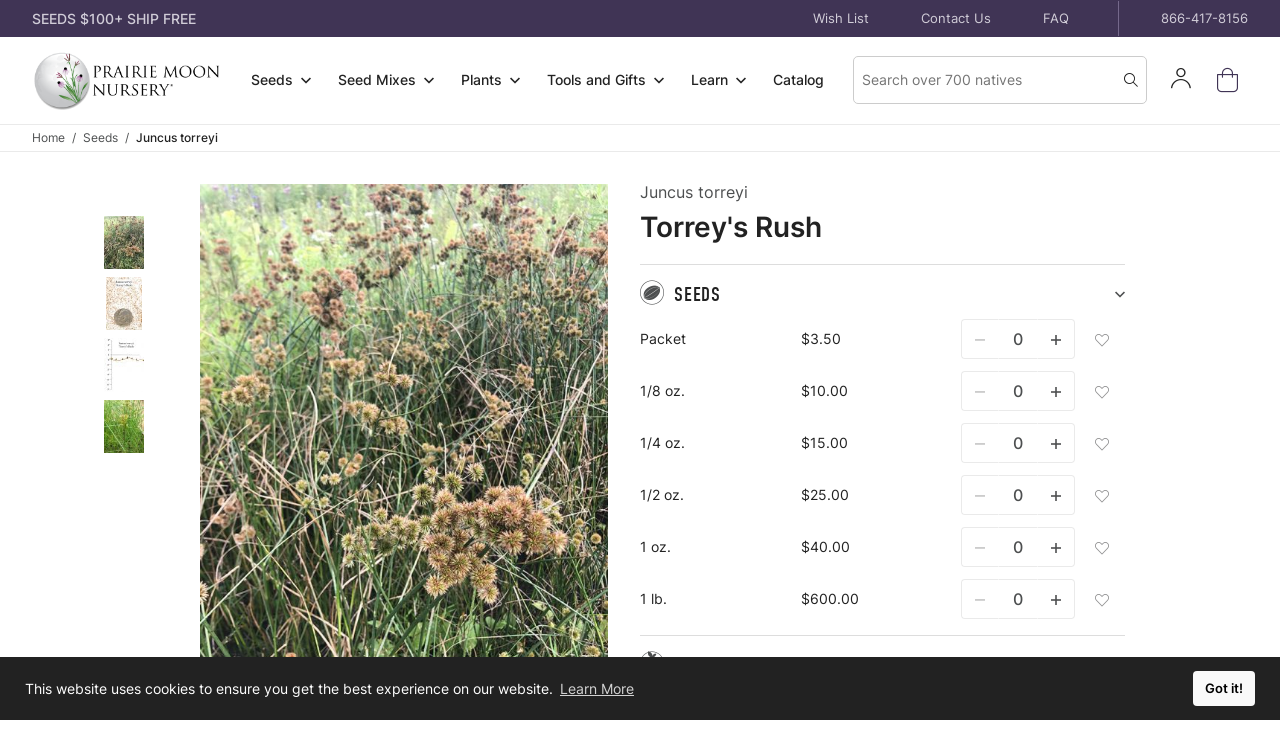

--- FILE ---
content_type: text/html; charset=utf-8
request_url: https://www.prairiemoon.com/mm5/merchant.mvc?Screen=PROD&Product_Code=JUN12G&Category_Code=seeds
body_size: 26509
content:
<!DOCTYPE html><html lang="en" class="no-js"><script>window.addEventListener('DOMContentLoaded', function () {sessionStorage.setItem('continue_url', 'https://www.prairiemoon.com/juncus-torreyi-torreys-rush');});</script><head><script type="text/javascript">
var MMThemeBreakpoints =
[
{
"code":	"mobile",
"name":	"Mobile",
"start":	{
"unit": "px",
"value": ""
}
,
"end":	{
"unit": "em",
"value": "39.999"
}
}
,{
"code":	"tablet",
"name":	"Tablet",
"start":	{
"unit": "px",
"value": ""
}
,
"end":	{
"unit": "em",
"value": "59.999"
}
}
];
</script>
<script type="text/javascript" src="https://www.prairiemoon.com/mm5/clientside.mvc?T=b15cedae&amp;Filename=runtime_ui.js" integrity="sha512-ZIZBhU8Ftvfk9pHoUdkXEXY8RZppw5nTJnFsMqX+3ViPliSA/Y5WRa+eK3vIHZQfqf3R/SXEVS1DJTjmKgVOOw==" crossorigin="anonymous" async defer></script><meta name="viewport" content="width=device-width, initial-scale=1"><link rel="icon" type="image/png" href="themes/genesis/branches/production/public/images/favicon.png"><base href="https://www.prairiemoon.com/mm5/"><title>Juncus torreyi  Torrey's Rush | Prairie Moon Nursery</title><link rel="canonical" href="https://www.prairiemoon.com/juncus-torreyi-torreys-rush"><meta name="description" content="Torrey&amp;#39;s Rush actively grows during the spring and fall when soil temperatures are cool. It is rhizomatous." />
<link rel="stylesheet" href="/mm5/themes/genesis/branches/production/public/dist/main.css?t=1767789430" /><link rel="stylesheet" href="/mm5/themes/genesis/branches/production/public/dist/page-code--PROD_MULTI.8269754b871d05e87da3.chunk.css" /><style>.grecaptcha-badge { visibility: hidden; }</style><link type="text/css" media="all" rel="stylesheet" integrity="sha256-lWOXBr8vqpiy3pliCN1FmPIYkHdcr8Y0nc2BRMranrA= sha384-0K5gx4GPe3B0+RaqthenpKbJBAscHbhUuTd+ZmjJoHkRs98Ms3Pm2S4BvJqkmBdh sha512-wrhf+QxqNNvI+O73Y1XxplLd/Bt2GG2kDlyCGfeByKkupyZlAKZKAHXE2TM9/awtFar6eWl+W9hNO6Mz2QrA6Q==" crossorigin="anonymous" href="https://www.prairiemoon.com/mm5/json.mvc?Store_Code=PM&amp;Function=CSSResource_Output&amp;CSSResource_Code=mm-theme-styles&T=313576c0" data-resource-group="modules" data-resource-code="mm-theme-styles" /><script type="text/javascript" data-resource-group="modules" data-resource-code="recaptcha_v3">
(() =>
{
var script;
script	= document.createElement( 'script' );
script.src	= 'https://www.google.com/recaptcha/api.js?render=6LevO1gnAAAAAOfEtZa8TwDvY7GuVCLOZ8bC_5R6';
document.documentElement.appendChild( script );
} )();
document.addEventListener( 'DOMContentLoaded', () =>
{
var form, element, elements, form_lookup;
form_lookup = new Array();
elements = document.querySelectorAll( 'form input\u005Bname\u003D\"Action\"\u005D\u005Bvalue\u003D\"AUTH\"\u005D, form \u005Bname\u003D\"Action\"\u005D\u005Bvalue\u003D\"ORDR,SHIP,CTAX,AUTH\"\u005D' )
for ( element of elements )
{
if ( element instanceof HTMLFormElement )	form = element;
else if ( element.form instanceof HTMLFormElement )	form = element.form;
else
{
form = null;
while ( element )
{
if ( element instanceof HTMLFormElement )
{
form = element;
break;
}
element = element.parentNode;
}
}
if ( form && ( form_lookup.indexOf( form ) === -1 ) )
{
form_lookup.push( form );
new Miva_reCAPTCHAv3_FormSubmitListener( form, 'payment_authorization' );
}
}
elements = document.querySelectorAll( 'form input\u005Bname\u003D\"Action\"\u005D\u005Bvalue\u003D\"ICST\"\u005D' )
for ( element of elements )
{
if ( element instanceof HTMLFormElement )	form = element;
else if ( element.form instanceof HTMLFormElement )	form = element.form;
else
{
form = null;
while ( element )
{
if ( element instanceof HTMLFormElement )
{
form = element;
break;
}
element = element.parentNode;
}
}
if ( form && ( form_lookup.indexOf( form ) === -1 ) )
{
form_lookup.push( form );
new Miva_reCAPTCHAv3_FormSubmitListener( form, 'customer_account_create' );
}
}
elements = document.querySelectorAll( 'form input\u005Bname\u003D\"Action\"\u005D\u005Bvalue\u003D\"ICSQ\"\u005D, form input\u005Bname\u003D\"Action\"\u005D\u005Bvalue\u005E\u003D\"ICSQ,\"\u005D' )
for ( element of elements )
{
if ( element instanceof HTMLFormElement )	form = element;
else if ( element.form instanceof HTMLFormElement )	form = element.form;
else
{
form = null;
while ( element )
{
if ( element instanceof HTMLFormElement )
{
form = element;
break;
}
element = element.parentNode;
}
}
if ( form && ( form_lookup.indexOf( form ) === -1 ) )
{
form_lookup.push( form );
new Miva_reCAPTCHAv3_FormSubmitListener( form, 'customer_account_quick_create' );
}
}
elements = document.querySelectorAll( 'form input\u005Bname\u003D\"Action\"\u005D\u005Bvalue\u003D\"EMPW\"\u005D' )
for ( element of elements )
{
if ( element instanceof HTMLFormElement )	form = element;
else if ( element.form instanceof HTMLFormElement )	form = element.form;
else
{
form = null;
while ( element )
{
if ( element instanceof HTMLFormElement )
{
form = element;
break;
}
element = element.parentNode;
}
}
if ( form && ( form_lookup.indexOf( form ) === -1 ) )
{
form_lookup.push( form );
new Miva_reCAPTCHAv3_FormSubmitListener( form, 'customer_forgot_password' );
}
}
elements = document.querySelectorAll( 'form input\u005Bname\u003D\"Action\"\u005D\u005Bvalue\u003D\"CSTR\"\u005D' )
for ( element of elements )
{
if ( element instanceof HTMLFormElement )	form = element;
else if ( element.form instanceof HTMLFormElement )	form = element.form;
else
{
form = null;
while ( element )
{
if ( element instanceof HTMLFormElement )
{
form = element;
break;
}
element = element.parentNode;
}
}
if ( form && ( form_lookup.indexOf( form ) === -1 ) )
{
form_lookup.push( form );
new Miva_reCAPTCHAv3_FormSubmitListener( form, 'customer_reset_password' );
}
}
elements = document.querySelectorAll( 'form input\u005Bname\u003D\"Action\"\u005D\u005Bvalue\u003D\"WAITLISTADD\"\u005D' )
for ( element of elements )
{
if ( element instanceof HTMLFormElement )	form = element;
else if ( element.form instanceof HTMLFormElement )	form = element.form;
else
{
form = null;
while ( element )
{
if ( element instanceof HTMLFormElement )
{
form = element;
break;
}
element = element.parentNode;
}
}
if ( form && ( form_lookup.indexOf( form ) === -1 ) )
{
form_lookup.push( form );
new Miva_reCAPTCHAv3_FormSubmitListener( form, 'waitlist_add' );
}
}
elements = document.querySelectorAll( '.g-gift-certificate-lookup' )
for ( element of elements )
{
if ( element instanceof HTMLFormElement )	form = element;
else if ( element.form instanceof HTMLFormElement )	form = element.form;
else
{
form = null;
while ( element )
{
if ( element instanceof HTMLFormElement )
{
form = element;
break;
}
element = element.parentNode;
}
}
if ( form && ( form_lookup.indexOf( form ) === -1 ) )
{
form_lookup.push( form );
new Miva_reCAPTCHAv3_FormSubmitListener( form, 'gift_certificate_lookup' );
}
}
elements = document.querySelectorAll( 'form input\u005Bname\u003D\"Action\"\u005D\u005Bvalue\u003D\"MACHRDGC\"\u005D' )
for ( element of elements )
{
if ( element instanceof HTMLFormElement )	form = element;
else if ( element.form instanceof HTMLFormElement )	form = element.form;
else
{
form = null;
while ( element )
{
if ( element instanceof HTMLFormElement )
{
form = element;
break;
}
element = element.parentNode;
}
}
if ( form && ( form_lookup.indexOf( form ) === -1 ) )
{
form_lookup.push( form );
new Miva_reCAPTCHAv3_FormSubmitListener( form, 'mach_redeem_giftcertificate' );
}
}
elements = document.querySelectorAll( 'form input\u005Bname\u003D\"Action\"\u005D\u005Bvalue\u003D\"GENESIS_EMPW\"\u005D' )
for ( element of elements )
{
if ( element instanceof HTMLFormElement )	form = element;
else if ( element.form instanceof HTMLFormElement )	form = element.form;
else
{
form = null;
while ( element )
{
if ( element instanceof HTMLFormElement )
{
form = element;
break;
}
element = element.parentNode;
}
}
if ( form && ( form_lookup.indexOf( form ) === -1 ) )
{
form_lookup.push( form );
new Miva_reCAPTCHAv3_FormSubmitListener( form, 'genesis_reset_password' );
}
}
} );
class Miva_reCAPTCHAv3_FormSubmitListener
{
#form;
#submitting;
#event_submit;
#original_submit;
#recaptcha_action;
#event_fallback_submit;
constructor( form, recaptcha_action )
{
this.#form	= form;
this.#submitting	= false;
this.#original_submit	= form.submit;
this.#recaptcha_action	= recaptcha_action;
this.#event_fallback_submit	= () => { this.#form.submit(); };
this.#event_submit	= ( e ) =>
{
e.stopImmediatePropagation();
e.preventDefault();
//
// Trigger overwritten submit to build reCAPTCHAv3 response, where the original
// form submit will be restored in the callback and the "submit" listener removed.
//
this.#form.submit();
}
this.#form.submit	= () =>
{
if ( this.#submitting )
{
return;
}
this.#submitting = true;
Miva_reCAPTCHAv3_Submit( this.#recaptcha_action, ( token ) =>
{
var input_response;
this.#submitting	= false;
input_response	= document.createElement( 'input' );
input_response.type	= 'hidden';
input_response.name	= 'reCAPTCHAv3_Response';
input_response.value	= token;
this.#form.submit	= this.#original_submit;
this.#form.removeEventListener( 'submit', this.#event_submit, { capture: true } );
this.#form.appendChild( input_response );
if ( this.#form.requestSubmit )
{
this.#form.requestSubmit();
}
else
{
this.#form.addEventListener( 'submit', this.#event_fallback_submit );
this.#form.dispatchEvent( new Event( 'submit', { bubbles: true, cancelable: true } ) );
this.#form.removeEventListener( 'submit', this.#event_fallback_submit );
}
} );
};
this.#form.addEventListener( 'submit', this.#event_submit, { capture: true } );
}
}
function Miva_reCAPTCHAv3_Submit( recaptcha_action, callback )
{
try
{
grecaptcha.ready( () => {
try
{
grecaptcha.execute( '6LevO1gnAAAAAOfEtZa8TwDvY7GuVCLOZ8bC_5R6', { action: recaptcha_action } ).then( ( token ) => {
callback( token );
} );
}
catch ( e )
{
setTimeout( () => callback( 'recaptcha failed' ) );
}
} );
}
catch ( e )
{
setTimeout( () => callback( 'recaptcha failed' ) );
}
}
</script><!-- Meta Pixel Code --><script>!function(f,b,e,v,n,t,s){if(f.fbq)return;n=f.fbq=function(){n.callMethod?n.callMethod.apply(n,arguments):n.queue.push(arguments)};if(!f._fbq)f._fbq=n;n.push=n;n.loaded=!0;n.version='2.0';n.queue=[];t=b.createElement(e);t.async=!0;t.src=v;s=b.getElementsByTagName(e)[0];s.parentNode.insertBefore(t,s)}(window, document,'script','https://connect.facebook.net/en_US/fbevents.js');fbq('init', '1335728364998544');fbq('track', 'PageView');</script><noscript><img height="1" width="1" style="display:none"src="https://www.facebook.com/tr?id=1335728364998544&ev=PageView&noscript=1"/></noscript><!-- End Meta Pixel Code --><meta property="og:description"	content="Check out the deal on Juncus torreyi at Prairie Moon Nursery"><meta property="og:image"	content="https://www.prairiemoon.com/mm5/graphics/00000001/juncus-torreyi-torrey-s-rush_main.jpg"><meta property="og:image:alt"	content="Juncus torreyi"><meta property="og:site_name"	content="Prairie Moon Nursery"><meta property="og:title"	content="Juncus torreyi"><meta property="og:type"	content="product"><meta property="og:url"	content="https://www.prairiemoon.com/juncus-torreyi-torreys-rush"><meta property="og:locale" content="en_US"><meta property="product:price:amount"	content="0" /><meta property="product:price:currency"	content="USD" /><meta name="twitter:card" content="summary_large_image"><meta name="twitter:site"	content="prairiemoonnrsy" /><meta name="twitter:creator"	content="prairiemoonnrsy"><style>.pswp__bg {background-color: rgba(0, 0, 0, 0.7) !important;transition: background-color 0.3s ease;}</style></head><body class="g-site-wrapper"><div id="cross_device_baskets" class="readytheme-contentsection">
</div>
<script data-resource-group="global_header" data-resource-code="GTM-dataLayer">var dataLayer = dataLayer || [];dataLayer.push({"canonicalUri": "\/juncus-torreyi-torreys-rush","requestUri": "\/mm5\/merchant.mvc\u003FScreen\u003DPROD\u0026Product_Code\u003DJUN12G\u0026Category_Code\u003Dseeds","pageCode": "PROD_MULTI","pageType": "other","pageName": "","userId": "0","userEmail": "","basketId": "provisional","categoryCode": "seeds","categoryName": "Seeds","productCode": "JUN12G","productName": "Juncus torreyi","checkoutStep": ""});dataLayer.push({ecommerce: null});dataLayer.push({"event": "product_view","ecommerce": {"detail": {"products": [{"category": "Seeds","name": "Juncus torreyi","item_name": "Juncus torreyi","id": "JUN12G","item_id": "JUN12G","price": "0"}]}},"content_type": "product","content_ids": ["JUN12G"],"value": "0"});// Google Tag Manager(function(w,d,s,l,i){w[l]=w[l]||[];w[l].push({'gtm.start':new Date().getTime(),event:'gtm.js'});var f=d.getElementsByTagName(s)[0],j=d.createElement(s),dl=l!='dataLayer'?'&l='+l:'';j.async=true;j.src='https://www.googletagmanager.com/gtm.js?id='+i+dl;f.parentNode.insertBefore(j,f);})(window,document,'script','dataLayer','GTM-PJ32XDW');// End Google Tag Manager</script><aside id="js-mini-basket" class="g-mini-basket" aria-hidden="true"><div class="js-mini-basket" data-count="0" data-subtotal=""><div class="g-mini-basket__overlay" tabindex="-1" data-micromodal-close><div class="g-mini-basket__content u-bg-white" role="dialog" aria-modal="true" aria-labelledby="modal-mini-basket-title"><div id="js-mini-basket-loading-container" aria-hidden="true"></div><div class="g-mini-basket__header-container"><div class="g-mini-basket__header"><span id="modal-mini-basket-title" class="g-mini-basket__title">My Cart</span><button type="button" class="g-mini-basket__close g-button--no-styling u-icon-cross" aria-label="Close Mini-Basket" data-micromodal-close></button></div></div><div class="g-mini-basket__footer g-mini-basket__empty"><div class="u-icon-bag g-mini-basket__empty-icon" aria-hidden="true"></div><div class="g-mini-basket__empty-title">It's Empty in Here!</div><div class="g-mini-basket__empty-text">Add items to get started.</div><div class="g-mini-basket__continue-shopping"><button class="g-button-primary" data-micromodal-close>Continue Shopping</button></div></div></div></div></div></aside><div class="g-site-header__top-navigation " role="region" aria-label="Featured promotions and support navigation links"><div class="g-wrapper"><div class="g-layout"><div class="g-layout__item u-width-12 u-width-4--xl u-width-7--xxl u-text-center u-text-left--xl"><span id="header_message" class="readytheme-banner">
<span class="g-site-header__message u-text-medium">SEEDS $100+ SHIP FREE</span>
</span>
</div><div class="g-layout g-layout--align-center g-layout__item u-hidden u-flex--xl u-width-8--l u-width-5--xxl g-site-header__links u-hidden"><div class="g-layout__item"><div class="g-site-header__top-support-navigation">
<a class="g-site-header__top-support-navigation-link" href="https://www.prairiemoon.com/wish-lists.html" title="Wish List">Wish List</a>
<a class="g-site-header__top-support-navigation-link" href="https://www.prairiemoon.com/contact-us.html" title="Contact Us">Contact Us</a>
<a class="g-site-header__top-support-navigation-link" href="https://www.prairiemoon.com/faqs.html" title="FAQ">FAQ</a>
</div><div class="g-site-header__phone js-gtm-event-click" data-gtm-category="Global Header" data-gtm-action="Click" data-gtm-label="Store Phone">866-417-8156</div></div></div></div></div></div><header class="g-site-header g-site-header__unsticky"><div class="g-wrapper g-site-header__masthead"><div class="g-layout g-layout--align-center"><div class="g-layout__item u-width-4 u-width-2--m u-width-3--l u-hidden--xl"><button tabindex="0" aria-label="Open Mobile Navigation" class="g-button--no-styling g-navigation-mobile-menu-button u-icon-menu js-navigation-menu__open"><span class="u-hide-visually">Open Mobile Menu</span></button><button type="button" class="u-icon-search g-button--no-styling g-search-form-toggle-button js-search-form-toggle" data-micromodal-trigger="js-search-form-modal" data-modal-options='{"awaitCloseAnimation": true, "awaitOpenAnimation": true, "disableScroll": false }'><span class="u-hide-visually">Open Search</span></button></div><div class="g-site-header__logo g-layout__item u-width-4 u-width-8--m u-width-6--l u-width-2--xl u-text-center u-text-left--xl"><a href="https://www.prairiemoon.com/" title="Prairie Moon Nursery" class="u-inline-block u-width-12" data-message=""><img src="graphics/00000001/180410-Prairie-Moon-Nursery.Logo.Stacked_K@1xx.png" alt="Welcome to Prairie Moon Nursery"></a></div><div class="g-layout__item u-width-6--xl u-width-5--xxl u-shown--xl g-site-navigation__wrap"><div id="navigation_menu" class="readytheme-contentsection">
<nav class="g-site-navigation g-navigation-menu js-navigation-menu is-hidden " aria-label="Prairie Moon Nursery, main-menu" role="menubar">
<div class="g-navigation-menu__wrap" role="none">
<div class="g-navigation-menu__parent js-navigation-menu__has-child" role="none">
<a class="g-navigation-menu__link js-navigation-menu__link"
href="https://www.prairiemoon.com/seeds"
aria-label="main-menu, Seeds"
aria-haspopup="true"
aria-expanded=false
tabindex="0"
role="menuitem">
<span class="g-navigation-menu__text">Seeds</span><span class="g-navigation-menu__icon u-icon-chevron-down u-hidden u-inline-block--xl"></span>
<span class="g-navigation-menu__icon u-icon-chevron-right u-hidden--xl"></span>
</a>
<div class="g-navigation-menu__drawer js-navigation-menu__drawer is-edge-left" role="menu">
<div class="g-navigation-menu__header u-hidden--xl" role="none">
<button class="g-navigation-menu__previous js-navigation-menu__previous"
aria-label="main-menu, Seeds, Go back one level"
role="menuitem"
tabindex="-1">
<span class="g-navigation-menu__icon u-icon-arrow-left"></span>
<span class="g-navigation-menu__text">Back</span>
</button>
<div class="g-navigation-menu__header--item" role="none">
<a class="js-navigation-menu__link g-navigation-menu__title"
href="https://www.prairiemoon.com/seeds"
aria-label="main-menu, Seeds"
tabindex="-1"
role="menuitem">
Seeds
</a>
</div>
</div>
<div class="g-navigation-menu__row is-static" role="none">
<div class="g-navigation-menu__column" data-column="Column 1" role="none">
<div class="g-navigation-menu__item" role="none">
<a class="g-navigation-menu__link g-navigation-menu__title js-navigation-menu__link"
href="https://www.prairiemoon.com/seeds/native-wildflowers/"
aria-label="main-menu, Seeds, Wildflowers"
aria-haspopup=""
tabindex="-1"
role="menuitem">
<span class="g-navigation-menu__text">Wildflowers</span>
</a>
</div>
<div class="g-navigation-menu__item" role="none">
<a class="g-navigation-menu__link g-navigation-menu__title js-navigation-menu__link"
href="https://www.prairiemoon.com/prairie-grasses"
aria-label="main-menu, Seeds, Grasses &amp; Sedges"
aria-haspopup=""
tabindex="-1"
role="menuitem">
<span class="g-navigation-menu__text">Grasses &amp; Sedges</span>
</a>
</div>
<div class="g-navigation-menu__item" role="none">
<a class="g-navigation-menu__link g-navigation-menu__title js-navigation-menu__link"
href="https://www.prairiemoon.com/seeds/native-trees-shrubs/"
aria-label="main-menu, Seeds, Shrubs &amp; Trees"
aria-haspopup=""
tabindex="-1"
role="menuitem">
<span class="g-navigation-menu__text">Shrubs &amp; Trees</span>
</a>
</div>
<div class="g-navigation-menu__item" role="none">
<a class="g-navigation-menu__link g-navigation-menu__title js-navigation-menu__link"
href="https://www.prairiemoon.com/seeds/seed-packet-collections"
aria-label="main-menu, Seeds, Seed Packet Collections"
aria-haspopup=""
tabindex="-1"
role="menuitem">
<span class="g-navigation-menu__text">Seed Packet Collections</span>
</a>
</div>
<div class="g-navigation-menu__item" role="none">
<a class="g-navigation-menu__link g-navigation-menu__title js-navigation-menu__link"
href="https://www.prairiemoon.com/eco-grass"
aria-label="main-menu, Seeds, Eco-Grass"
aria-haspopup=""
tabindex="-1"
role="menuitem">
<span class="g-navigation-menu__text">Eco-Grass</span>
</a>
</div>
<div class="g-navigation-menu__item" role="none">
<a class="g-navigation-menu__link g-navigation-menu__title js-navigation-menu__link"
href="https://www.prairiemoon.com/cover-crops"
aria-label="main-menu, Seeds, Cover Crops"
aria-haspopup=""
tabindex="-1"
role="menuitem">
<span class="g-navigation-menu__text">Cover Crops</span>
</a>
</div>
</div>
<div class="g-navigation-menu__column g-navigation-menu__column--image u-hidden u-shown--l" data-column="Eco Grass Image" role="none">
<div class="g-navigation-menu__item" role="none">
<a class="g-navigation-menu__link js-navigation-menu__link"
href="https://www.prairiemoon.com/eco-grass"
aria-label="main-menu, Seeds, Eco Grass"
tabindex="-1"
role="menuitem">
<span class="u-block u-text-center g-navigation-menu__image-wrapper">
<img src="[data-uri]" data-src="graphics/00000001/3/230301.Spring.Eco-Grass.jpg" class="lazyload u-inline-block" alt="Eco Grass" />
</span>
</a>
</div>
</div>
<a class="js-navigation-menu__link g-navigation-menu__link g-navigation-menu__link--standout u-hidden--xl"
href="https://www.prairiemoon.com/seeds"
aria-label="main-menu, Shop All Seeds"
tabindex="-1"
role="menuitem">
Shop All
</a>
</div>
</div>
</div>
<div class="g-navigation-menu__parent js-navigation-menu__has-child" role="none">
<a class="g-navigation-menu__link js-navigation-menu__link"
href="https://www.prairiemoon.com/seed-mixes/"
aria-label="main-menu, Seed Mixes"
aria-haspopup="true"
aria-expanded=false
tabindex="-1"
role="menuitem">
<span class="g-navigation-menu__text">Seed Mixes</span><span class="g-navigation-menu__icon u-icon-chevron-down u-hidden u-inline-block--xl"></span>
<span class="g-navigation-menu__icon u-icon-chevron-right u-hidden--xl"></span>
</a>
<div class="g-navigation-menu__drawer js-navigation-menu__drawer" role="menu">
<div class="g-navigation-menu__header u-hidden--xl" role="none">
<button class="g-navigation-menu__previous js-navigation-menu__previous"
aria-label="main-menu, Seed Mixes, Go back one level"
role="menuitem"
tabindex="-1">
<span class="g-navigation-menu__icon u-icon-arrow-left"></span>
<span class="g-navigation-menu__text">Back</span>
</button>
<div class="g-navigation-menu__header--item" role="none">
<a class="js-navigation-menu__link g-navigation-menu__title"
href="https://www.prairiemoon.com/seed-mixes/"
aria-label="main-menu, Seed Mixes"
tabindex="-1"
role="menuitem">
Seed Mixes
</a>
</div>
</div>
<div class="g-navigation-menu__row is-static" role="none">
<div class="g-navigation-menu__column" data-column="Column 1" role="none">
<div class="g-navigation-menu__item" role="none">
<a class="g-navigation-menu__link g-navigation-menu__title js-navigation-menu__link"
href="https://www.prairiemoon.com/seed-mixes-to-attract-birds-butterflies-bees-prairie-moon-nursery.html"
aria-label="main-menu, Seed Mixes, Attract Pollinators"
aria-haspopup=""
tabindex="-1"
role="menuitem">
<span class="g-navigation-menu__text">Attract Pollinators</span>
</a>
</div>
<div class="g-navigation-menu__item" role="none">
<a class="g-navigation-menu__link g-navigation-menu__title js-navigation-menu__link"
href="https://www.prairiemoon.com/seed-mixes-with-shorter-species-prairie-moon-nursery.html"
aria-label="main-menu, Seed Mixes, Shorter Species"
aria-haspopup=""
tabindex="-1"
role="menuitem">
<span class="g-navigation-menu__text">Shorter Species</span>
</a>
</div>
<div class="g-navigation-menu__item" role="none">
<a class="g-navigation-menu__link g-navigation-menu__title js-navigation-menu__link"
href="https://www.prairiemoon.com/seed-mixes-for-lousy-soil-prairie-moon-nursery.html"
aria-label="main-menu, Seed Mixes, Lousy Soil"
aria-haspopup=""
tabindex="-1"
role="menuitem">
<span class="g-navigation-menu__text">Lousy Soil</span>
</a>
</div>
<div class="g-navigation-menu__item" role="none">
<a class="g-navigation-menu__link g-navigation-menu__title js-navigation-menu__link"
href="https://www.prairiemoon.com/most-affordable-seed-mixes-prairie-moon-nursery.html"
aria-label="main-menu, Seed Mixes, Most Affordable"
aria-haspopup=""
tabindex="-1"
role="menuitem">
<span class="g-navigation-menu__text">Most Affordable</span>
</a>
</div>
<div class="g-navigation-menu__item" role="none">
<a class="g-navigation-menu__link g-navigation-menu__title js-navigation-menu__link"
href="https://www.prairiemoon.com/seed-mixes-for-shady-area-prairie-moon-nursery.html"
aria-label="main-menu, Seed Mixes, Shady Area"
aria-haspopup=""
tabindex="-1"
role="menuitem">
<span class="g-navigation-menu__text">Shady Area</span>
</a>
</div>
</div>
<div class="g-navigation-menu__column" data-column="Column 2" role="none">
<div class="g-navigation-menu__item" role="none">
<a class="g-navigation-menu__link g-navigation-menu__title js-navigation-menu__link"
href="https://www.prairiemoon.com/seed-mixes-for-wet-soil-prairie-moon-nursery.html"
aria-label="main-menu, Seed Mixes, Wetter Soil"
aria-haspopup=""
tabindex="-1"
role="menuitem">
<span class="g-navigation-menu__text">Wetter Soil</span>
</a>
</div>
<div class="g-navigation-menu__item" role="none">
<a class="g-navigation-menu__link g-navigation-menu__title js-navigation-menu__link"
href="https://www.prairiemoon.com/flower-only-enhancements.html"
aria-label="main-menu, Seed Mixes, Flower-only Enhancements"
aria-haspopup=""
tabindex="-1"
role="menuitem">
<span class="g-navigation-menu__text">Flower-only Enhancements</span>
</a>
</div>
<div class="g-navigation-menu__item" role="none">
<a class="g-navigation-menu__link g-navigation-menu__title js-navigation-menu__link"
href="https://www.prairiemoon.com/custom-mix-design.html"
aria-label="main-menu, Seed Mixes, Custom Seed Mix Design"
aria-haspopup=""
tabindex="-1"
role="menuitem">
<span class="g-navigation-menu__text">Custom Seed Mix Design</span>
</a>
</div>
<div class="g-navigation-menu__item" role="none">
<a class="g-navigation-menu__link g-navigation-menu__title js-navigation-menu__link g-navigation-menu__link--standout"
href="https://www.prairiemoon.com/seed-mixes/"
aria-label="main-menu, Seed Mixes, View All"
aria-haspopup=""
tabindex="-1"
role="menuitem">
<span class="g-navigation-menu__text">View All</span>
</a>
</div>
</div>
<div class="g-navigation-menu__column g-navigation-menu__column--image u-hidden u-shown--l" data-column="seed mix category image" role="none">
<div class="g-navigation-menu__item" role="none">
<a class="g-navigation-menu__link js-navigation-menu__link"
href="https://www.prairiemoon.com/seed-mixes/"
aria-label="main-menu, Seed Mixes, seed mixes"
tabindex="-1"
role="menuitem">
<span class="u-block u-text-center g-navigation-menu__image-wrapper">
<img src="[data-uri]" data-src="graphics/00000001/3/seed-mixes-category.png" class="lazyload u-inline-block" alt="seed mixes" />
</span>
</a>
</div>
</div>
<a class="js-navigation-menu__link g-navigation-menu__link g-navigation-menu__link--standout u-hidden--xl"
href="https://www.prairiemoon.com/seed-mixes/"
aria-label="main-menu, Shop All Seed Mixes"
tabindex="-1"
role="menuitem">
Shop All
</a>
</div>
</div>
</div>
<div class="g-navigation-menu__parent js-navigation-menu__has-child" role="none">
<a class="g-navigation-menu__link js-navigation-menu__link"
href="https://www.prairiemoon.com/plants/"
aria-label="main-menu, Plants"
aria-haspopup="true"
aria-expanded=false
tabindex="-1"
role="menuitem">
<span class="g-navigation-menu__text">Plants</span><span class="g-navigation-menu__icon u-icon-chevron-down u-hidden u-inline-block--xl"></span>
<span class="g-navigation-menu__icon u-icon-chevron-right u-hidden--xl"></span>
</a>
<div class="g-navigation-menu__drawer js-navigation-menu__drawer" role="menu">
<div class="g-navigation-menu__header u-hidden--xl" role="none">
<button class="g-navigation-menu__previous js-navigation-menu__previous"
aria-label="main-menu, Plants, Go back one level"
role="menuitem"
tabindex="-1">
<span class="g-navigation-menu__icon u-icon-arrow-left"></span>
<span class="g-navigation-menu__text">Back</span>
</button>
<div class="g-navigation-menu__header--item" role="none">
<a class="js-navigation-menu__link g-navigation-menu__title"
href="https://www.prairiemoon.com/plants/"
aria-label="main-menu, Plants"
tabindex="-1"
role="menuitem">
Plants
</a>
</div>
</div>
<div class="g-navigation-menu__row is-static" role="none">
<div class="g-navigation-menu__column" data-column="Column 1" role="none">
<div class="g-navigation-menu__item" role="none">
<a class="g-navigation-menu__link g-navigation-menu__title js-navigation-menu__link"
href="https://www.prairiemoon.com/plants/3-packs"
aria-label="main-menu, Plants, 3-Packs"
aria-haspopup=""
tabindex="-1"
role="menuitem">
<span class="g-navigation-menu__text">3-Packs</span>
</a>
</div>
<div class="g-navigation-menu__item" role="none">
<a class="g-navigation-menu__link g-navigation-menu__title js-navigation-menu__link"
href="https://www.prairiemoon.com/single-species-trays"
aria-label="main-menu, Plants, Single Species Trays"
aria-haspopup=""
tabindex="-1"
role="menuitem">
<span class="g-navigation-menu__text">Single Species Trays</span>
</a>
</div>
<div class="g-navigation-menu__item" role="none">
<a class="g-navigation-menu__link g-navigation-menu__title js-navigation-menu__link"
href="https://www.prairiemoon.com/plants/bare-root/"
aria-label="main-menu, Plants, Dormant Bare Roots"
aria-haspopup=""
tabindex="-1"
role="menuitem">
<span class="g-navigation-menu__text">Dormant Bare Roots</span>
</a>
</div>
<div class="g-navigation-menu__item" role="none">
<a class="g-navigation-menu__link g-navigation-menu__title js-navigation-menu__link"
href="https://www.prairiemoon.com/garden-kits"
aria-label="main-menu, Plants, Garden Kits"
aria-haspopup=""
tabindex="-1"
role="menuitem">
<span class="g-navigation-menu__text">Garden Kits</span>
</a>
</div>
<div class="g-navigation-menu__item" role="none">
<a class="g-navigation-menu__link g-navigation-menu__title js-navigation-menu__link"
href="https://www.prairiemoon.com/power-packs"
aria-label="main-menu, Plants, Power Packs"
aria-haspopup=""
tabindex="-1"
role="menuitem">
<span class="g-navigation-menu__text">Power Packs</span>
</a>
</div>
<div class="g-navigation-menu__item" role="none">
<a class="g-navigation-menu__link g-navigation-menu__title js-navigation-menu__link"
href="https://www.prairiemoon.com/mix-and-match-potted-tray"
aria-label="main-menu, Plants, Mix and Match - Create Your Own Tray"
aria-haspopup=""
tabindex="-1"
role="menuitem">
<span class="g-navigation-menu__text">Mix and Match - Create Your Own Tray</span>
</a>
</div>
</div>
<div class="g-navigation-menu__column g-navigation-menu__column--image u-hidden u-shown--l" data-column="Image - plants" role="none">
<div class="g-navigation-menu__item" role="none">
<a class="g-navigation-menu__link js-navigation-menu__link"
href="https://www.prairiemoon.com/plants/"
aria-label="main-menu, Plants, Give the Gift That Grows"
tabindex="-1"
role="menuitem">
<span class="u-block u-text-center g-navigation-menu__image-wrapper">
<img src="[data-uri]" data-src="graphics/00000001/3/plants-category-image_3.png" class="lazyload u-inline-block" alt="Give the Gift That Grows" />
</span>
</a>
</div>
</div>
<a class="js-navigation-menu__link g-navigation-menu__link g-navigation-menu__link--standout u-hidden--xl"
href="https://www.prairiemoon.com/plants/"
aria-label="main-menu, Shop All Plants"
tabindex="-1"
role="menuitem">
Shop All
</a>
</div>
</div>
</div>
<div class="g-navigation-menu__parent js-navigation-menu__has-child" role="none">
<a class="g-navigation-menu__link js-navigation-menu__link"
href="https://www.prairiemoon.com/tools-and-gifts"
aria-label="main-menu, Tools and Gifts"
aria-haspopup="true"
aria-expanded=false
tabindex="-1"
role="menuitem">
<span class="g-navigation-menu__text">Tools and Gifts</span><span class="g-navigation-menu__icon u-icon-chevron-down u-hidden u-inline-block--xl"></span>
<span class="g-navigation-menu__icon u-icon-chevron-right u-hidden--xl"></span>
</a>
<div class="g-navigation-menu__drawer js-navigation-menu__drawer" role="menu">
<div class="g-navigation-menu__header u-hidden--xl" role="none">
<button class="g-navigation-menu__previous js-navigation-menu__previous"
aria-label="main-menu, Tools and Gifts, Go back one level"
role="menuitem"
tabindex="-1">
<span class="g-navigation-menu__icon u-icon-arrow-left"></span>
<span class="g-navigation-menu__text">Back</span>
</button>
<div class="g-navigation-menu__header--item" role="none">
<a class="js-navigation-menu__link g-navigation-menu__title"
href="https://www.prairiemoon.com/tools-and-gifts"
aria-label="main-menu, Tools and Gifts"
tabindex="-1"
role="menuitem">
Tools and Gifts
</a>
</div>
</div>
<div class="g-navigation-menu__row is-static" role="none">
<div class="g-navigation-menu__column" data-column="Column 1" role="none">
<div class="g-navigation-menu__item" role="none">
<a class="g-navigation-menu__link g-navigation-menu__title js-navigation-menu__link"
href="https://www.prairiemoon.com/e-gift-certificate"
aria-label="main-menu, Tools and Gifts, Gift Certificates"
aria-haspopup=""
tabindex="-1"
role="menuitem">
<span class="g-navigation-menu__text">Gift Certificates</span>
</a>
</div>
<div class="g-navigation-menu__item" role="none">
<a class="g-navigation-menu__link g-navigation-menu__title js-navigation-menu__link"
href="https://www.prairiemoon.com/rare-tools-and-products-prairie-moon-nursery.html"
aria-label="main-menu, Tools and Gifts, Gift Ideas"
aria-haspopup=""
tabindex="-1"
role="menuitem">
<span class="g-navigation-menu__text">Gift Ideas</span>
</a>
</div>
<div class="g-navigation-menu__item" role="none">
<a class="g-navigation-menu__link g-navigation-menu__title js-navigation-menu__link"
href="https://www.bonfire.com/store/prairie-moon-nursery/"
aria-label="main-menu, Tools and Gifts, Apparel"
aria-haspopup=""
tabindex="-1"
role="menuitem">
<span class="g-navigation-menu__text">Apparel</span>
</a>
</div>
<div class="g-navigation-menu__item" role="none">
<a class="g-navigation-menu__link g-navigation-menu__title js-navigation-menu__link"
href="https://www.prairiemoon.com/tool-shed/gardening-tools/"
aria-label="main-menu, Tools and Gifts, Garden Tools"
aria-haspopup=""
tabindex="-1"
role="menuitem">
<span class="g-navigation-menu__text">Garden Tools</span>
</a>
</div>
<div class="g-navigation-menu__item" role="none">
<a class="g-navigation-menu__link g-navigation-menu__title js-navigation-menu__link"
href="https://www.prairiemoon.com/books"
aria-label="main-menu, Tools and Gifts, Books"
aria-haspopup=""
tabindex="-1"
role="menuitem">
<span class="g-navigation-menu__text">Books</span>
</a>
</div>
</div>
<div class="g-navigation-menu__column g-navigation-menu__column--image u-hidden u-shown--l" data-column="Image" role="none">
<div class="g-navigation-menu__item" role="none">
<a class="g-navigation-menu__link js-navigation-menu__link"
href="https://www.bonfire.com/store/prairie-moon-nursery/"
aria-label="main-menu, Tools and Gifts, Give the Gift That Grows"
tabindex="-1"
role="menuitem">
<span class="u-block u-text-center g-navigation-menu__image-wrapper">
<img src="[data-uri]" data-src="graphics/00000001/4/prairie-moon-apparel.jpg" class="lazyload u-inline-block" alt="Give the Gift That Grows" />
</span>
</a>
</div>
</div>
<a class="js-navigation-menu__link g-navigation-menu__link g-navigation-menu__link--standout u-hidden--xl"
href="https://www.prairiemoon.com/tools-and-gifts"
aria-label="main-menu, Shop All Tools and Gifts"
tabindex="-1"
role="menuitem">
Shop All
</a>
</div>
</div>
</div>
<div class="g-navigation-menu__parent js-navigation-menu__has-child is-single-column" role="none">
<a class="g-navigation-menu__link js-navigation-menu__link"
href="https://www.prairiemoon.com/learn.html"
aria-label="main-menu, Learn"
aria-haspopup="true"
aria-expanded=false
tabindex="-1"
role="menuitem">
<span class="g-navigation-menu__text">Learn</span><span class="g-navigation-menu__icon u-icon-chevron-down u-hidden u-inline-block--xl"></span>
<span class="g-navigation-menu__icon u-icon-chevron-right u-hidden--xl"></span>
</a>
<div class="g-navigation-menu__drawer js-navigation-menu__drawer" role="menu">
<div class="g-navigation-menu__header u-hidden--xl" role="none">
<button class="g-navigation-menu__previous js-navigation-menu__previous"
aria-label="main-menu, Learn, Go back one level"
role="menuitem"
tabindex="-1">
<span class="g-navigation-menu__icon u-icon-arrow-left"></span>
<span class="g-navigation-menu__text">Back</span>
</button>
<div class="g-navigation-menu__header--item" role="none">
<a class="js-navigation-menu__link g-navigation-menu__title"
href="https://www.prairiemoon.com/learn.html"
aria-label="main-menu, Learn"
tabindex="-1"
role="menuitem">
Learn
</a>
</div>
</div>
<div class="g-navigation-menu__row" role="none">
<div class="g-navigation-menu__column" data-column="Column 1" role="none">
<div class="g-navigation-menu__item" role="none">
<a class="g-navigation-menu__link g-navigation-menu__title js-navigation-menu__link"
href="https://www.prairiemoon.com/faqs.html"
aria-label="main-menu, Learn, FAQ &amp; Guides"
aria-haspopup=""
tabindex="-1"
role="menuitem">
<span class="g-navigation-menu__text">FAQ &amp; Guides</span>
</a>
</div>
<div class="g-navigation-menu__item" role="none">
<a class="g-navigation-menu__link g-navigation-menu__title js-navigation-menu__link"
href="https://www.prairiemoon.com/how-to-germinate-native-seeds.html"
aria-label="main-menu, Learn, Germination Codes"
aria-haspopup=""
tabindex="-1"
role="menuitem">
<span class="g-navigation-menu__text">Germination Codes</span>
</a>
</div>
<div class="g-navigation-menu__item" role="none">
<a class="g-navigation-menu__link g-navigation-menu__title js-navigation-menu__link"
href="https://www.prairiemoon.com/meet-prairie-moon.html"
aria-label="main-menu, Learn, Meet Prairie Moon"
aria-haspopup=""
tabindex="-1"
role="menuitem">
<span class="g-navigation-menu__text">Meet Prairie Moon</span>
</a>
</div>
<div class="g-navigation-menu__item" role="none">
<a class="g-navigation-menu__link g-navigation-menu__title js-navigation-menu__link"
href="https://www.prairiemoon.com/why-natives-why-us"
aria-label="main-menu, Learn, Why Natives? Why Us?"
aria-haspopup=""
tabindex="-1"
role="menuitem">
<span class="g-navigation-menu__text">Why Natives? Why Us?</span>
</a>
</div>
</div>
<a class="js-navigation-menu__link g-navigation-menu__link g-navigation-menu__link--standout u-hidden--xl"
href="https://www.prairiemoon.com/learn.html"
aria-label="main-menu, Shop All Learn"
tabindex="-1"
role="menuitem">
Shop All
</a>
</div>
</div>
</div>
<div class="g-navigation-menu__parent" role="none">
<a class="g-navigation-menu__link js-navigation-menu__link"
href="https://www.prairiemoon.com/catalog-request.html"
aria-label="main-menu, Catalog"
aria-haspopup="false"
tabindex="-1"
role="menuitem">
<span class="g-navigation-menu__text">Catalog</span>
</a>
</div>
<div class="g-navigation-menu__footer u-hidden--l">



<div class="g-navigation-menu__parent" role="none">
<a class="g-navigation-menu__link js-navigation-menu__link"
href="https://www.prairiemoon.com/customer-login.html"
aria-label="main-menu, Sign In"
aria-haspopup="true"
aria-expanded="false"
tabindex="-1"
role="menuitem">
<span class="g-navigation-menu__text"><span class="u-icon-user g-navigation-menu__icon"></span> Sign In</span>

</a>

</div>

<div class="g-navigation-menu__parent" role="none">
<a class="g-navigation-menu__link js-navigation-menu__link" href="https://www.prairiemoon.com/wish-list.html" aria-label="main-menu, Wishlist" aria-haspopup="false" tabindex="-1" role="menuitem">	<span class="g-navigation-menu__text">
<span class="u-icon-heart-empty g-navigation-menu__icon"></span> Wishlist
</span>
</a>
</div>
<div class="g-navigation-menu__parent" role="none">
<a class="g-navigation-menu__link js-navigation-menu__link" href="https://www.prairiemoon.com/contact-us.html" aria-label="main-menu, Contact Us" aria-haspopup="false" tabindex="-1" role="menuitem">
<span class="g-navigation-menu__text">
<span class="u-icon-contact g-navigation-menu__icon"></span> Contact Us
</span>
</a>
</div>
</div>
</div>
<button class="g-navigation-menu__close u-hidden--xl js-navigation-menu__close"
aria-label="main-menu, Close menu"
tabindex="-1"
role="menuitem">
<span class="g-navigation-menu__close--button">
<span class="u-icon-cross" aria-hidden="true"></span>
</span>
</button>
</nav>
</div>
</div><div class="g-layout__item u-width-4 u-width-2--m u-width-3--l u-width-4--xl u-width-5--xxl u-flex g-layout--align-center u-text-right g-layout--justify-end g-site-header__search-wrap"><div id="js-search-form-modal" class="g-search-modal" aria-hidden="true"><div tabindex="-1" data-micromodal-close><div class="g-search-modal__inner"><div class="search-g-modal__container" role="dialog" aria-modal="true" aria-labelledby="js-search-form-title"><div class="u-hide-visually" id="js-search-form-title">Product Search</div><div class="search-g-modal__content" id="js-search-form-content"><form class="g-site-header__search-form js-search-form" action="https://www.prairiemoon.com/search-results.html"><fieldset><legend class="u-hide-visually">Product Search</legend><div class="g-form-list"><div class="g-form-list__item g-form-list__item--full g-control-group u-flex"><input class="g-form-input g-control-group__field u-bg-transparent u-border-none js-search-form-input" type="search" name="Search" value="" placeholder="Search over 700 natives" autocomplete="off" aria-label="Search Our Catalog" required><button class="g-button--no-styling g-site-header__search-clear js-site-header__search-clear" type="button" aria-hidden="true">Clear</button><button class="g-button g-control-group__button u-bg-transparent u-icon-search u-border-none g-site-header__search-button" type="submit"><span class="u-hide-visually">Search</span></button></div></div></fieldset><div id="autocomplete-main-modal"></div></form></div></div></div></div></div><div class="g-site-header__search-form-container u-hidden u-inline-block--xl"><form class="g-site-header__search-form js-search-form" action="https://www.prairiemoon.com/search-results.html"><fieldset><legend class="u-hide-visually">Product Search</legend><div class="g-form-list"><div class="g-form-list__item g-form-list__item--full g-control-group u-flex"><input class="g-form-input g-control-group__field u-bg-transparent u-border-none js-search-form-input" type="search" name="Search" value="" placeholder="Search over 700 natives" autocomplete="off" aria-label="Search Our Catalog" required><button class="g-button--no-styling g-site-header__search-clear js-site-header__search-clear" type="button" aria-hidden="true">Clear</button><button class="g-button g-control-group__button u-bg-transparent u-icon-search u-border-none g-site-header__search-button" type="submit"><span class="u-hide-visually">Search</span></button></div></div></fieldset><div id="autocomplete-main"></div></form></div><div class="g-site-header__masthead-links u-text-right"><div class="g-site-header__masthead-customerlink"><a href="https://www.prairiemoon.com/customer-login.html" class="u-inline-block u-hidden--xxl" data-micromodal-trigger="js-global-account" data-modal-options='{"awaitCloseAnimation": true, "awaitOpenAnimation": true, "disableScroll": false }'><span class="u-icon-user g-customerlink-icon" aria-hidden="true"></span><span class="u-hide-visually">Sign In</span></a><a href="https://www.prairiemoon.com/customer-login.html" class="u-inline-block--xxl u-hidden g-account-link" data-micromodal-trigger="js-global-account" data-modal-options='{"awaitCloseAnimation": true, "awaitOpenAnimation": true, "disableScroll": false }'><span class="u-inline-block">Sign In</span><span class="u-inline-block u-icon-chevron-down g-customerlink-toggle" aria-hidden="true"></span></a><div id="js-global-account" class="g-global-account" aria-hidden="true"><div tabindex="-1" data-micromodal-close><div class="u-text-left g-global-account__inner"><div class="g-global-account__container" role="dialog" aria-modal="true" aria-labelledby="js-global-account-title"><div class="g-global-account__header u-text-right" id="js-global-account-title"><button class="u-inline-block g-button--no-styling g-account-link" data-micromodal-close><span class="u-inline-block" data-micromodal-close>Sign In</span><span class="u-inline-block u-icon-chevron-up g-customerlink-toggle" aria-hidden="true" data-micromodal-close></span></button></div><div class="g-global-account__content" id="js-global-account-content"><div class="g-type-title-4 g-global-account__title">Sign In To Account</div><form class="g-global-account__form js-form-validator js-submit-loader" method="post" action="https://www.prairiemoon.com/product-display.html&amp;Product_Code=JUN12G" autocomplete="off"><fieldset><legend class="u-hide-visually">Global Account Log In</legend><input type="hidden" name="Action" value="LOGN" /><input type="hidden" name="Category_Code" value="seeds" /><input type="hidden" name="Product_Code" value="JUN12G" /><input type="hidden" name="Search" value="" /><input type="hidden" name="Per_Page" value="" /><input type="hidden" name="Sort_By" value="disp_order" /><div class="g-form-list"><div class="g-form-list__item g-form-list__item--full"><label for="global-account__customer-login-email" class="g-form-label">Email Address</label><input id="global-account__customer-login-email" class="g-form-input" type="email" name="Customer_LoginEmail" value="" autocomplete="email" placeholder="Email" required></div><div class="g-form-list__item g-form-list__item--full"><label for="global-account__customer-password" class="g-form-label">Password</label><input id="global-account__customer-password" class="g-form-input" type="password" name="Customer_Password" autocomplete="current-password" placeholder="Password" required></div><div class="g-form-list__item g-form-list__item--full"><a class="g-regular-link" href="https://www.prairiemoon.com/forgot-password.html" title="Forgot Your Password?" data-micromodal-trigger="modal-forgot-password">Forgot Password?</a></div><div class="g-form-list__item g-form-list__item--full"><input class="g-button-primary g-button-width--full" type="submit" value="Sign In"></div><div class="g-form-list__item g-form-list__item--full u-text-center">No Account? <a href="https://www.prairiemoon.com/customer-login.html" class="g-display-link">Create One Now</a></div></div></fieldset></form></div></div></div></div></div></div><a class="g-site-header__basket-link js-mini-basket-open" href="https://www.prairiemoon.com/basket-contents.html" aria-label="Open Mini Basket" aria-haspopup="dialog" data-modal-trigger="js-mini-basket"><span class="u-icon-bag g-site-header__basket-link-icon" aria-hidden="true"></span><span class="g-site-header__basket-link-quantity js-mini-basket-count u-hidden u-inline-block--l"></span></a></div></div></div></div></header><div class="g-breadcrumbs"><div class="g-wrapper"><!-- .g-breadcrumbs --><nav class="g-breadcrumbs__inner g-breadcrumbs--mobile-parent" aria-label="Breadcrumbs navigation"><ul class="g-breadcrumbs__list u-flex u-block--l g-list-inline"><li class="g-breadcrumbs__list__item g-list-inline__item u-inline--l u-hidden"><a href="https://www.prairiemoon.com/"><span>Home</span></a></li><li class="g-breadcrumbs__list__item g-list-inline__item u-inline--l g-breadcrumbs--back-to"><a href="https://www.prairiemoon.com/seeds" class="u-flex u-inline--l g-layout--align-center"><span class="u-hidden--l u-flex g-layout--align-center"><span class="g-breadcrumbs--arrow-icon u-icon-arrow-left u-hidden--l u-flex" aria-hidden="true"></span> Back to&nbsp;</span><span class="g-breadcrumb--mobile-parent--name">Seeds</span></a></li><li class="g-breadcrumbs__list__item g-list-inline__item u-inline--l u-hidden g-breadcrumbs--current"><a href="https://www.prairiemoon.com/juncus-torreyi-torreys-rush"><span>Juncus torreyi</span></a></li></ul></nav></div></div><main class="g-main-content-element"><div class="g-main-content-wrapper g-wrapper"><script> window._Sendlane = window._Sendlane || []; </script> <script src="https://sendlane.com/scripts/pusher.js" async></script> <script> _Sendlane.push({ event_id: 'n1vur3MYjMnyY' }); </script><div class="g-layout-single-column">
<div class="g-layout-single-column__header g-layout">
<div class="g-layout__item u-styled-html-elements">
</div>
</div>
<div id="js-sticky-header" class="g-product-header u-hidden" aria-hidden="true"><div class="g-product-header__container"><div class="g-product-header__product-image"><img id="js-product-header-image" src="graphics/00000001/juncus-torreyi-torrey-s-rush_main_548x730.jpg" alt=""></div><div class="g-product-header__product-details"><p class="g-product-header__product-name"><span class="g-product-header__product-name-alt">Juncus torreyi</span><span class="g-product-header__product-name-main">Torrey's Rush</span></p><div id="js-product-header-price" class="g-product-header__product-price g-product-layout-details__pricing"></div></div><div class="g-product-header__cta"><button id="js-product-header-cta-control" class="g-add-to-cart-button g-button-primary" type="button">Select Options</button></div></div></div><section class="g-wrapper g-product-layout"><div class="g-product-layout-details"><div class="g-product-layout-details__sku">Juncus torreyi</div><h1 class="g-product-layout-details__name">Torrey's Rush</h1><div class="g-product-layout-details__pricing"><span class="g-product-layout-details__pricing-current">$3.50 - $600.00</span></div></div><figure class="g-product-layout-images"><div class="g-product-layout-images__main-container"><div id="js-product-layout-image-slider" class="g-product-layout-image-slider"><div class="g-carousel__track"><div class="g-carousel__slides"><div class="g-carousel__slide g-product-layout-image-slider__image" data-index="0"><img src="graphics/00000001/juncus-torreyi-torrey-s-rush_main_548x730.jpg" alt=""></div></div></div></div><span id="main_image" class="g-product-layout-images__image" src="graphics/00000001/Prairie%20Moon-NO-IMG-AVAIL_346x360.jpg" alt="" aria-hidden="true"></span><span id="closeup_image" class="u-hide-visually" src="graphics/00000001/Prairie%20Moon-NO-IMG-AVAIL_346x360.jpg" alt="Juncus torreyi closeup view" title="Juncus torreyi closeup image"></span><span id="closeup_close" class="u-hidden"><span id="closeup_div" class="u-hide-visually"></span></span></div><div class="g-product-layout-images__thumbnails-container"><div id="js-thumbnails-slider" class="g-product-layout-images__thumbnail-list"><div class="g-carousel__arrows"><button type="button" class="g-carousel__arrow g-carousel__arrow--prev"><span class="g-carousel__arrow--icon splide__arrow--icon u-icon-arrow-up"></span></button><button type="button" class="g-carousel__arrow g-carousel__arrow--next"><span class="g-carousel__arrow--icon splide__arrow--icon u-icon-arrow-down"></span></button></div><div class="g-product-layout-images__thumbnail-track g-carousel__track"><div class="g-product-layout-images__thumbnail-slides g-carousel__slides"><div class="g-product-layout-images__thumbnail g-carousel__slide"><div class="g-product-layout-images__thumbnail-container"><img src="[data-uri]" data-src="graphics/00000001/juncus-torreyi-torreys-rush_68x90.jpg" alt="" class="g-product-layout-images__thumbnail-image lazyload"></div></div><div class="g-product-layout-images__thumbnail g-carousel__slide"><div class="g-product-layout-images__thumbnail-container"><img src="[data-uri]" data-src="graphics/00000001/juncus-torreyi-torrey-s-rush_seed_60x90.jpg" alt="" class="g-product-layout-images__thumbnail-image lazyload"></div></div><div class="g-product-layout-images__thumbnail g-carousel__slide"><div class="g-product-layout-images__thumbnail-container"><img src="[data-uri]" data-src="graphics/00000001/juncus-torreyi-torrey-s-rush_root_69x90.jpg" alt="" class="g-product-layout-images__thumbnail-image lazyload"></div></div><div class="g-product-layout-images__thumbnail g-carousel__slide"><div class="g-product-layout-images__thumbnail-container"><img src="[data-uri]" data-src="graphics/00000001/juncus-torreyi-torrey-s-rush_main_68x90.jpg" alt="" class="g-product-layout-images__thumbnail-image lazyload"></div></div></div></div></div></div></figure><div class="g-product-layout-purchase"><div id="product-purchase-seeds" class="g-product-purchase-section"><h2 class="g-product-purchase-section__heading"><button class="g-product-purchase-section__control g-button--no-styling js-section-collapse-control" aria-expanded="true" aria-controls="js-seeds-section-target"><div class="g-product-purchase-section__title"><span class="g-product-purchase-section__title-icon u-icon-seeds-circle" aria-hidden="true"></span><span class="g-product-purchase-section__title-text">Seeds</span></div><div class="g-product-purchase-section__collapse"><span class="g-product-purchase-section__collapse-icon u-icon-chevron-down" aria-hidden="true"></span><span class="u-hide-visually">Show/hide Seeds purchase items</span></div></button></h2><div id="js-seeds-section-target" class="g-product-purchase-section__listing"><div class="g-product-purchase-section__listing-item"><div class="g-product-purchase-section__listing-item-label two">Packet</div><div class="g-product-purchase-section__listing-item-pricing"><span class="g-product-purchase-section__listing-item-price">$3.50</span></div><div class="g-product-purchase-section__listing-item-actions"><form class="g-product-purchase-section__listing-item-form js-purchase-form" action="https://www.prairiemoon.com/basket-contents.html" method="POST" data-gtm-name="Juncus torreyi" data-gtm-id="JUN12G" ><input type="hidden" name="Action" value="ADPR"><input type="hidden" name="Product_Code" value="JUN12G"><input type="hidden" name="Product_Attributes[1]:code" value="seeds"><input type="hidden" name="Product_Attributes[1]:value" value="S-P"><input type="hidden" name="Variant_ID" value="17994"><input type="hidden" name="Variant_Part_Code" value="JUN12G-S-P"><input type="hidden" name="Variant_Price" value="3.5"><input type="hidden" name="Category_Code" value="seeds"><input type="hidden" name="Old_Screen" value="PROD"><div class="g-quantify g-quantify--small g-control-group u-grids-3--l u-grids-1 js-product-purchase-quantify"><button type="button" class="g-control-group__button g-button u-icon-subtract g-layout__item u-shown--l u-hidden" data-action="decrement" title="Reduce Quantity" type="button"></button><input class="g-form-input g-control-group__field g-layout__item" type="number" name="Quantity" value="0" min="0" aria-label="Quantity"><button type="button" class="g-control-group__button g-button u-icon-add g-layout__item u-shown--l u-hidden" data-action="increment" title="Increase Quantity" type="button"></button></div></form><div class="g-product-purchase-section__listing-item-actions-wishlist"><form class="g-product-purchase-section__listing-wishlist-form js-wishlist-form" action="https://www.prairiemoon.com/wish-list.html" method="POST"><input type="hidden" name="Action" value="ATWL"><input type="hidden" name="Product_Code" value="JUN12G"><input type="hidden" name="Product_Attributes[1]:code" value="seeds"><input type="hidden" name="Product_Attributes[1]:value" value="S-P"><button type="submit" class="g-product-purchase-section__listing-item-actions-wishlist-control g-button-secondary js-add-to-wishlist-control" aria-expanded="false" aria-controls="js-add-to-wishlist-dialog"><span class="u-hide-visually">Add Seeds Packet to wish list</span><span class="g-product-purchase-section__listing-item-actions-wishlist-control-icon u-icon-heart-empty" aria-hidden="true"></span></button></form></div></div></div><div class="g-product-purchase-section__listing-item"><div class="g-product-purchase-section__listing-item-label two">1/8 oz.</div><div class="g-product-purchase-section__listing-item-pricing"><span class="g-product-purchase-section__listing-item-price">$10.00</span></div><div class="g-product-purchase-section__listing-item-actions"><form class="g-product-purchase-section__listing-item-form js-purchase-form" action="https://www.prairiemoon.com/basket-contents.html" method="POST" data-gtm-name="Juncus torreyi" data-gtm-id="JUN12G" ><input type="hidden" name="Action" value="ADPR"><input type="hidden" name="Product_Code" value="JUN12G"><input type="hidden" name="Product_Attributes[1]:code" value="seeds"><input type="hidden" name="Product_Attributes[1]:value" value="S-8"><input type="hidden" name="Variant_ID" value="17995"><input type="hidden" name="Variant_Part_Code" value="JUN12G-S-8"><input type="hidden" name="Variant_Price" value="10"><input type="hidden" name="Category_Code" value="seeds"><input type="hidden" name="Old_Screen" value="PROD"><div class="g-quantify g-quantify--small g-control-group u-grids-3--l u-grids-1 js-product-purchase-quantify"><button type="button" class="g-control-group__button g-button u-icon-subtract g-layout__item u-shown--l u-hidden" data-action="decrement" title="Reduce Quantity" type="button"></button><input class="g-form-input g-control-group__field g-layout__item" type="number" name="Quantity" value="0" min="0" aria-label="Quantity"><button type="button" class="g-control-group__button g-button u-icon-add g-layout__item u-shown--l u-hidden" data-action="increment" title="Increase Quantity" type="button"></button></div></form><div class="g-product-purchase-section__listing-item-actions-wishlist"><form class="g-product-purchase-section__listing-wishlist-form js-wishlist-form" action="https://www.prairiemoon.com/wish-list.html" method="POST"><input type="hidden" name="Action" value="ATWL"><input type="hidden" name="Product_Code" value="JUN12G"><input type="hidden" name="Product_Attributes[1]:code" value="seeds"><input type="hidden" name="Product_Attributes[1]:value" value="S-8"><button type="submit" class="g-product-purchase-section__listing-item-actions-wishlist-control g-button-secondary js-add-to-wishlist-control" aria-expanded="false" aria-controls="js-add-to-wishlist-dialog"><span class="u-hide-visually">Add Seeds 1/8 oz. to wish list</span><span class="g-product-purchase-section__listing-item-actions-wishlist-control-icon u-icon-heart-empty" aria-hidden="true"></span></button></form></div></div></div><div class="g-product-purchase-section__listing-item"><div class="g-product-purchase-section__listing-item-label two">1/4 oz.</div><div class="g-product-purchase-section__listing-item-pricing"><span class="g-product-purchase-section__listing-item-price">$15.00</span></div><div class="g-product-purchase-section__listing-item-actions"><form class="g-product-purchase-section__listing-item-form js-purchase-form" action="https://www.prairiemoon.com/basket-contents.html" method="POST" data-gtm-name="Juncus torreyi" data-gtm-id="JUN12G" ><input type="hidden" name="Action" value="ADPR"><input type="hidden" name="Product_Code" value="JUN12G"><input type="hidden" name="Product_Attributes[1]:code" value="seeds"><input type="hidden" name="Product_Attributes[1]:value" value="S-4"><input type="hidden" name="Variant_ID" value="17996"><input type="hidden" name="Variant_Part_Code" value="JUN12G-S-4"><input type="hidden" name="Variant_Price" value="15"><input type="hidden" name="Category_Code" value="seeds"><input type="hidden" name="Old_Screen" value="PROD"><div class="g-quantify g-quantify--small g-control-group u-grids-3--l u-grids-1 js-product-purchase-quantify"><button type="button" class="g-control-group__button g-button u-icon-subtract g-layout__item u-shown--l u-hidden" data-action="decrement" title="Reduce Quantity" type="button"></button><input class="g-form-input g-control-group__field g-layout__item" type="number" name="Quantity" value="0" min="0" aria-label="Quantity"><button type="button" class="g-control-group__button g-button u-icon-add g-layout__item u-shown--l u-hidden" data-action="increment" title="Increase Quantity" type="button"></button></div></form><div class="g-product-purchase-section__listing-item-actions-wishlist"><form class="g-product-purchase-section__listing-wishlist-form js-wishlist-form" action="https://www.prairiemoon.com/wish-list.html" method="POST"><input type="hidden" name="Action" value="ATWL"><input type="hidden" name="Product_Code" value="JUN12G"><input type="hidden" name="Product_Attributes[1]:code" value="seeds"><input type="hidden" name="Product_Attributes[1]:value" value="S-4"><button type="submit" class="g-product-purchase-section__listing-item-actions-wishlist-control g-button-secondary js-add-to-wishlist-control" aria-expanded="false" aria-controls="js-add-to-wishlist-dialog"><span class="u-hide-visually">Add Seeds 1/4 oz. to wish list</span><span class="g-product-purchase-section__listing-item-actions-wishlist-control-icon u-icon-heart-empty" aria-hidden="true"></span></button></form></div></div></div><div class="g-product-purchase-section__listing-item"><div class="g-product-purchase-section__listing-item-label two">1/2 oz.</div><div class="g-product-purchase-section__listing-item-pricing"><span class="g-product-purchase-section__listing-item-price">$25.00</span></div><div class="g-product-purchase-section__listing-item-actions"><form class="g-product-purchase-section__listing-item-form js-purchase-form" action="https://www.prairiemoon.com/basket-contents.html" method="POST" data-gtm-name="Juncus torreyi" data-gtm-id="JUN12G" ><input type="hidden" name="Action" value="ADPR"><input type="hidden" name="Product_Code" value="JUN12G"><input type="hidden" name="Product_Attributes[1]:code" value="seeds"><input type="hidden" name="Product_Attributes[1]:value" value="S-2"><input type="hidden" name="Variant_ID" value="17997"><input type="hidden" name="Variant_Part_Code" value="JUN12G-S-2"><input type="hidden" name="Variant_Price" value="25"><input type="hidden" name="Category_Code" value="seeds"><input type="hidden" name="Old_Screen" value="PROD"><div class="g-quantify g-quantify--small g-control-group u-grids-3--l u-grids-1 js-product-purchase-quantify"><button type="button" class="g-control-group__button g-button u-icon-subtract g-layout__item u-shown--l u-hidden" data-action="decrement" title="Reduce Quantity" type="button"></button><input class="g-form-input g-control-group__field g-layout__item" type="number" name="Quantity" value="0" min="0" aria-label="Quantity"><button type="button" class="g-control-group__button g-button u-icon-add g-layout__item u-shown--l u-hidden" data-action="increment" title="Increase Quantity" type="button"></button></div></form><div class="g-product-purchase-section__listing-item-actions-wishlist"><form class="g-product-purchase-section__listing-wishlist-form js-wishlist-form" action="https://www.prairiemoon.com/wish-list.html" method="POST"><input type="hidden" name="Action" value="ATWL"><input type="hidden" name="Product_Code" value="JUN12G"><input type="hidden" name="Product_Attributes[1]:code" value="seeds"><input type="hidden" name="Product_Attributes[1]:value" value="S-2"><button type="submit" class="g-product-purchase-section__listing-item-actions-wishlist-control g-button-secondary js-add-to-wishlist-control" aria-expanded="false" aria-controls="js-add-to-wishlist-dialog"><span class="u-hide-visually">Add Seeds 1/2 oz. to wish list</span><span class="g-product-purchase-section__listing-item-actions-wishlist-control-icon u-icon-heart-empty" aria-hidden="true"></span></button></form></div></div></div><div class="g-product-purchase-section__listing-item"><div class="g-product-purchase-section__listing-item-label two">1 oz.</div><div class="g-product-purchase-section__listing-item-pricing"><span class="g-product-purchase-section__listing-item-price">$40.00</span></div><div class="g-product-purchase-section__listing-item-actions"><form class="g-product-purchase-section__listing-item-form js-purchase-form" action="https://www.prairiemoon.com/basket-contents.html" method="POST" data-gtm-name="Juncus torreyi" data-gtm-id="JUN12G" ><input type="hidden" name="Action" value="ADPR"><input type="hidden" name="Product_Code" value="JUN12G"><input type="hidden" name="Product_Attributes[1]:code" value="seeds"><input type="hidden" name="Product_Attributes[1]:value" value="S-Z"><input type="hidden" name="Variant_ID" value="17998"><input type="hidden" name="Variant_Part_Code" value="JUN12G-S-Z"><input type="hidden" name="Variant_Price" value="40"><input type="hidden" name="Category_Code" value="seeds"><input type="hidden" name="Old_Screen" value="PROD"><div class="g-quantify g-quantify--small g-control-group u-grids-3--l u-grids-1 js-product-purchase-quantify"><button type="button" class="g-control-group__button g-button u-icon-subtract g-layout__item u-shown--l u-hidden" data-action="decrement" title="Reduce Quantity" type="button"></button><input class="g-form-input g-control-group__field g-layout__item" type="number" name="Quantity" value="0" min="0" aria-label="Quantity"><button type="button" class="g-control-group__button g-button u-icon-add g-layout__item u-shown--l u-hidden" data-action="increment" title="Increase Quantity" type="button"></button></div></form><div class="g-product-purchase-section__listing-item-actions-wishlist"><form class="g-product-purchase-section__listing-wishlist-form js-wishlist-form" action="https://www.prairiemoon.com/wish-list.html" method="POST"><input type="hidden" name="Action" value="ATWL"><input type="hidden" name="Product_Code" value="JUN12G"><input type="hidden" name="Product_Attributes[1]:code" value="seeds"><input type="hidden" name="Product_Attributes[1]:value" value="S-Z"><button type="submit" class="g-product-purchase-section__listing-item-actions-wishlist-control g-button-secondary js-add-to-wishlist-control" aria-expanded="false" aria-controls="js-add-to-wishlist-dialog"><span class="u-hide-visually">Add Seeds 1 oz. to wish list</span><span class="g-product-purchase-section__listing-item-actions-wishlist-control-icon u-icon-heart-empty" aria-hidden="true"></span></button></form></div></div></div><div class="g-product-purchase-section__listing-item"><div class="g-product-purchase-section__listing-item-label two">1 lb.</div><div class="g-product-purchase-section__listing-item-pricing"><span class="g-product-purchase-section__listing-item-price">$600.00</span></div><div class="g-product-purchase-section__listing-item-actions"><form class="g-product-purchase-section__listing-item-form js-purchase-form" action="https://www.prairiemoon.com/basket-contents.html" method="POST" data-gtm-name="Juncus torreyi" data-gtm-id="JUN12G" ><input type="hidden" name="Action" value="ADPR"><input type="hidden" name="Product_Code" value="JUN12G"><input type="hidden" name="Product_Attributes[1]:code" value="seeds"><input type="hidden" name="Product_Attributes[1]:value" value="S-B"><input type="hidden" name="Variant_ID" value="17999"><input type="hidden" name="Variant_Part_Code" value="JUN12G-S-B"><input type="hidden" name="Variant_Price" value="600"><input type="hidden" name="Category_Code" value="seeds"><input type="hidden" name="Old_Screen" value="PROD"><div class="g-quantify g-quantify--small g-control-group u-grids-3--l u-grids-1 js-product-purchase-quantify"><button type="button" class="g-control-group__button g-button u-icon-subtract g-layout__item u-shown--l u-hidden" data-action="decrement" title="Reduce Quantity" type="button"></button><input class="g-form-input g-control-group__field g-layout__item" type="number" name="Quantity" value="0" min="0" aria-label="Quantity"><button type="button" class="g-control-group__button g-button u-icon-add g-layout__item u-shown--l u-hidden" data-action="increment" title="Increase Quantity" type="button"></button></div></form><div class="g-product-purchase-section__listing-item-actions-wishlist"><form class="g-product-purchase-section__listing-wishlist-form js-wishlist-form" action="https://www.prairiemoon.com/wish-list.html" method="POST"><input type="hidden" name="Action" value="ATWL"><input type="hidden" name="Product_Code" value="JUN12G"><input type="hidden" name="Product_Attributes[1]:code" value="seeds"><input type="hidden" name="Product_Attributes[1]:value" value="S-B"><button type="submit" class="g-product-purchase-section__listing-item-actions-wishlist-control g-button-secondary js-add-to-wishlist-control" aria-expanded="false" aria-controls="js-add-to-wishlist-dialog"><span class="u-hide-visually">Add Seeds 1 lb. to wish list</span><span class="g-product-purchase-section__listing-item-actions-wishlist-control-icon u-icon-heart-empty" aria-hidden="true"></span></button></form></div></div></div></div></div><div id="product-purchase-potted-plants" class="g-product-purchase-section"><h2 class="g-product-purchase-section__heading"><button class="g-product-purchase-section__control g-button--no-styling js-section-collapse-control" aria-expanded="true" aria-controls="js-potted-plants-section-target"><div class="g-product-purchase-section__title"><span class="g-product-purchase-section__title-icon u-icon-potted-plants-circle" aria-hidden="true"></span><span class="g-product-purchase-section__title-text">Potted Plants</span></div><div class="g-product-purchase-section__collapse"><span class="g-product-purchase-section__collapse-icon u-icon-chevron-down" aria-hidden="true"></span><span class="u-hide-visually">Show/hide Potted Plants purchase items</span></div></button></h2><div id="js-potted-plants-section-target" class="g-product-purchase-section__listing"><div class="g-product-purchase-section__listing-item"><div class="g-product-purchase-section__listing-item-label two">Tray of 50</div><div class="g-product-purchase-section__listing-item-pricing"><span class="g-product-purchase-section__listing-item-price">Out of Stock</span></div><div class="g-product-purchase-section__listing-item-actions"><button class="g-product-purchase-section__listing-item-actions-cta g-button-secondary js-waitlist-control" type="button" aria-label="Show the waitlist form." data-waitlist-modal-trigger="js-add-to-waitlist-dialog-33540" data-modal-options='{"awaitCloseAnimation": true, "awaitOpenAnimation": true, "disableScroll": false }'><span class="g-product-purchase-section__listing-item-actions-cta-icon u-icon-email" aria-hidden="true"></span><span class="g-product-purchase-section__listing-item-actions-cta-text">Notify Me</span></button><div class="g-product-purchase-section__listing-item-actions-wishlist"><form class="g-product-purchase-section__listing-wishlist-form js-wishlist-form" action="https://www.prairiemoon.com/wish-list.html" method="POST"><input type="hidden" name="Action" value="ATWL"><input type="hidden" name="Product_Code" value="JUN12G"><input type="hidden" name="Product_Attributes[1]:code" value="potted-plants"><input type="hidden" name="Product_Attributes[1]:value" value="50-T"><button type="submit" class="g-product-purchase-section__listing-item-actions-wishlist-control g-button-secondary js-add-to-wishlist-control" aria-expanded="false" aria-controls="js-add-to-wishlist-dialog"><span class="u-hide-visually">Add Potted Plants Tray of 50 to wish list</span><span class="g-product-purchase-section__listing-item-actions-wishlist-control-icon u-icon-heart-empty" aria-hidden="true"></span></button></form></div></div><div id="js-add-to-waitlist-dialog-33540" class="g-add-to-waitlist-dialog" aria-hidden="true"><div class="g-add-to-waitlist-dialog__container" role="dialog" aria-modal="true" aria-label="Add Potted Plants Tray of 50 to waitlist"><div class="g-add-to-waitlist-dialog__content js-waitlist-content"><form class="g-add-to-waitlist-dialog__form js-waitlist-form js-submit-loader" action="https://www.prairiemoon.com/product-display.html&amp;Product_Code=JUN12G" method="POST"><input type="hidden" name="Action" value="WAITLISTADD"><input type="hidden" name="Product_Code" value="JUN12G"><input type="hidden" name="Waitlist_Product_Code" value="JUN12G"><input type="hidden" name="Waitlist_Variant_ID" value="33540"><input class="g-add-to-waitlist-dialog__form-input g-form-input" type="email" name="Waitlist_Email" placeholder="Enter your email" aria-label="Email" required data-error-disable-blur><button class="g-add-to-waitlist-dialog__form-submit g-button-primary" type="submit">Submit</button></form><div class="g-add-to-waitlist-dialog__results u-hidden js-waitlist-results"><span class="g-add-to-waitlist-dialog__results-icon u-icon-check-circle" aria-hidden="true"></span><span class="g-add-to-waitlist-dialog__results-text">We'll email you when it's back in stock</span></div></div><div class="g-add-to-waitlist-dialog__close"><button class="g-add-to-waitlist-dialog__close-icon g-button--no-styling u-icon-cross" aria-label="Close modal" data-micromodal-close></button></div></div></div></div></div></div><div class="g-product-purchase-section__ctas"><div id="js-add-to-cart-message" class="g-product-purchase-section__message"></div><div class="g-product-purchase-section__cta"><button id="js-add-to-cart" class="g-add-to-cart-button g-button-primary g-button-width--full" type="button" data-action="https://www.prairiemoon.com/basket-contents.html?ajax=1">Add To Cart</button></div></div><div id="js-add-to-wishlist-dialog" class="g-add-to-wishlist-dialog g-modal--slide has-overlay" aria-hidden="true">
<div class="g-modal__overlay" tabindex="-1" data-micromodal-close>
<div class="g-add-to-wishlist-dialog__container" role="dialog" aria-label="Sign in to your account or create a customer account."id="js-login-register"
>
<div id="js-loading-container" aria-hidden="true"></div>
<div id="js-login-register-primary-toggle" class="login-register__toggle login-register__toggle--open" role="region" aria-labelledby="js-login-register-primary-toggle-control">
<div class="g-add-to-wishlist-dialog__header">
<p class="g-add-to-wishlist-dialog__title">Sign In To Add</p>
<button class="g-modal__close" aria-label="Close modal" data-micromodal-close></button>
</div>
<div class="g-add-to-wishlist-dialog__content">
<form class="login-register__toggle-content js-login-register-form js-form-validator js-submit-loader" method="post" action="https://www.prairiemoon.com/product-display.html?Product_Code=JUN12G&amp;show_wishlist=1" data-location="action" autocomplete="off">
<div class="js-login-register-message"></div>
<fieldset>
<legend class="u-hide-visually">Sign in to your account</legend>
<input type="hidden" name="Action" value="LOGN">
<div class="g-form-list">
<div class="g-form-list__item g-form-list__item--full">
<label for="l-Customer_LoginEmail" class="g-form-label is-required">Email Address</label>
<input id="l-Customer_LoginEmail" class="g-form-input" type="email" name="Customer_LoginEmail" value="" autocomplete="email" placeholder="Email" required>
</div>
<div class="g-form-list__item g-form-list__item--full">
<label for="l-Customer_Password" class="g-form-label is-required">Password</label>
<input id="l-Customer_Password" class="g-form-input" type="password" name="Customer_Password" autocomplete="current-password" placeholder="Password" required>
<a class="g-regular-link" href="https://www.prairiemoon.com/forgot-password.html">Forgot Password?</a>
</div>
<div class="g-form-list__item g-form-list__item--full">
<input class="g-button-primary g-button-width--full" type="submit" value="Sign In">
</div>
</div>
</fieldset>
</form>
</div>
</div>
<div id="js-login-register-secondary-toggle" class="login-register__toggle" role="region" aria-labelledby="js-login-register-secondary-toggle-control">
<div class="g-add-to-wishlist-dialog__header">
<p class="g-add-to-wishlist-dialog__title">Register Now</p>
<button id="js-login-register-primary-toggle-control" class="g-display-link g-button--no-styling u-hidden" aria-expanded="true" aria-controls="js-login-register-primary-toggle">Sign In Instead</button>
</div>
<div class="g-add-to-wishlist-dialog__content">
<form class="login-register__toggle-content js-login-register-form js-form-validator js-submit-loader" method="post" action="https://www.prairiemoon.com/product-display.html?Product_Code=JUN12G&amp;show_wishlist=1" data-location="action" autocomplete="off">
<div class="js-login-register-message"></div>
<fieldset>
<legend class="u-hide-visually">Create customer account</legend>
<input type="hidden" name="Action" value="ICSQ">
<input type="hidden" name="CSRF_Token" value="8bccc6b4be0a48f2a8535cb8fcb0b900">
<div class="g-form-list">
<div class="g-form-list__item g-form-list__item--full">
<label for="l-Customer_CreateEmail" class="g-form-label is-required">Email Address</label>
<input id="l-Customer_CreateEmail" class="g-form-input" type="email" name="Customer_LoginEmail" value="" autocomplete="email" required>
</div>
<div class="g-form-list__item g-form-list__item--full">
<label for="l-Customer_CreatePassword" class="g-form-label is-required">Password</label>
<input id="l-Customer_CreatePassword" class="g-form-input js-input-password-requirement" type="password" name="Customer_Password" autocomplete="new-password" required>
</div>
<div class="g-form-list__item g-form-list__item--full">
<input class="g-button-primary g-button-width--full" type="submit" value="Create Account">
</div>
</div>
</fieldset>
</form>
</div>
</div>
<div class="login-register__toggle-controls">
<button id="js-login-register-secondary-toggle-control" class="g-display-link g-button--no-styling" aria-expanded="false" aria-controls="js-login-register-secondary-toggle">Register Now</button>
</div>
</div>
</div>
</div>
<form id="js-add-to-wishlist-form" class="g-product-layout-purchase u-hidden" action="https://www.prairiemoon.com/wish-list.html" method="POST"></form></div></section><div class="g-wrapper g-product-description"><section class="g-product-tabcordion-section"><article class="g-tabcordion"><div class="g-tabcordion__tabs"><h2 class="g-tabcordion__tab-head"><button type="button" id="tab-list-descrip" class="g-tabcordion__tab is-active" aria-expanded="true" aria-controls="panel-descrip"><span class="g-tabcordion__tab-title">About</span></button></h2><h2 class="g-tabcordion__tab-head"><button type="button" id="tab-list-rangemap" class="g-tabcordion__tab" aria-expanded="false" aria-controls="panel-rangemap"><span class="g-tabcordion__tab-title">Range Map</span></button></h2><h2 class="g-tabcordion__tab-head"><button type="button" id="tab-list-qna" class="g-tabcordion__tab" aria-expanded="false" aria-controls="panel-qna"><span class="g-tabcordion__tab-title">Q&amp;A</span></button></h2><h2 class="g-tabcordion__tab-head"><button type="button" id="tab-list-planting" class="g-tabcordion__tab" aria-expanded="false" aria-controls="panel-planting"><span class="g-tabcordion__tab-title">Planting</span></button></h2><h2 class="g-tabcordion__tab-head"><button type="button" id="tab-list-shipping" class="g-tabcordion__tab" aria-expanded="false" aria-controls="panel-shipping"><span class="g-tabcordion__tab-title">Shipping</span></button></h2></div><h2 class="g-tabcordion__tab-head"><button id="tab-list-descrip-accordion-control" class="g-tabcordion__accordion-control is-active" aria-expanded="true" aria-controls="panel-descrip"><span class="g-tabcordion__tab-title">About</span><span class="g-tabcordion__accordion-control-icon" aria-hidden="true"></span></button></h2><div id="panel-descrip" class="g-tabcordion__panel" role="region" aria-labelledby="tab-list-descrip tab-list-descrip-accordion-control"><div class="g-tabcordion__panel-content g-type-paragraph-small"><div class="u-styled-html-elements"><div><p class="MsoNormal">Torrey’s Rush,&nbsp;<i>Juncus torreyi</i>, is
a popular perennial rush found throughout North America (see RANGE MAP tab). The green stalks of
the plant go unbranched until the inflorescence, where the spherical spike
flowers are found. The narrow leaf blades of this Juncus can often extend
above the inflorescence and measure approximately ¼ inch in width while growing
anywhere from 5 to 12 inches long.&nbsp;</p><p class="MsoNormal"><i>Juncus torreyi</i> prefers moister soil
areas, making this Rush ideal for marshlands, wet prairies, riverbanks or pond edges.
Make sure to plant it in brighter openings, however, because Torrey’s Rush
favors sunny environments. This Rush has a rhizomatous fast-growing root
structure (see root photo) making it a good candidate for shore stabalization projects.&nbsp;</p><p class="MsoNormal">So, whether you have a wet restoration project, or you're just looking to add some fine-texture to your wetter landscape, Torrey’s Rush makes an excellent addition in most any region.</p><p class="MsoNormal"></p><table style="">
</table><table style="border-collapse: collapse;">	
	<tbody>
		<tr>
			<td colspan="4" style="text-align: center; border-color: rgb(221, 221, 221); border-style: solid; border-width: 1px;"><span style="font-weight: bold;">Live Plant Shipping Table</span></td></tr>
		<tr>
			<td style="border-color: rgb(221, 221, 221); border-style: solid; border-width: 1px;"><br></td>
			<td style="border-color: rgb(221, 221, 221); border-style: solid; border-width: 1px;"><span style="font-weight: bold;">Spring</span></td>
			<td style="border-color: rgb(221, 221, 221); border-style: solid; border-width: 1px;"><span style="font-weight: bold;">Fall</span></td>
			<td style="border-color: rgb(221, 221, 221); border-style: solid; border-width: 1px;"><span style="font-weight: bold;">Age/Size</span></td>
		</tr>
		<tr>
			<td style="border-color: rgb(221, 221, 221); border-style: solid; border-width: 1px;"><span style="font-weight: bold;">Potted Trays of 50</span></td>
			<td style="border-color: rgb(221, 221, 221); border-style: solid; border-width: 1px;">April-June</td>
			<td style="border-color: rgb(221, 221, 221); border-style: solid; border-width: 1px;">August-September</td>
			<td style="border-color: rgb(221, 221, 221); border-style: solid; border-width: 1px;">2" wide x 5" deep plugs</td>
		</tr>
	</tbody>
</table><br><p></p></div></div></div></div><h2 class="g-tabcordion__tab-head"><button id="tab-list-rangemap-accordion-control" class="g-tabcordion__accordion-control" aria-expanded="false" aria-controls="panel-rangemap"><span class="g-tabcordion__tab-title">Range Map</span><span class="g-tabcordion__accordion-control-icon" aria-hidden="true"></span></button></h2><div id="panel-rangemap" class="g-tabcordion__panel" role="region" aria-labelledby="tab-list-rangemap tab-list-rangemap-accordion-control"><div class="g-tabcordion__panel-content g-type-paragraph-small"><a href="graphics/00000001/Juncus-torreyi-Torrey's-Rush.jpg" title="Juncus torreyi - Torrey's Rush" data-micromodal-trigger="modal-range-map" data-modal-options='{"awaitCloseAnimation": false, "awaitOpenAnimation": false, "disableScroll": false }'><img src="graphics/00000001/Juncus-torreyi-Torrey's-Rush.jpg" alt="Juncus torreyi - Torrey's Rush"></a><h2 class="g-type-title-3 u-mt-l">Map Key</h2>
<div class="g-map-items">
<div class="g-map-items__item u-width-12 u-width-6--m">
<div class="g-map-key">
<span class="g-map-key__color" style="background-color: #0A813F;"></span>
<span class="g-map-key__text">Present in state</span>
</div>
</div>
<div class="g-map-items__item u-width-12 u-width-6--m">
<div class="g-map-key">
<span class="g-map-key__color" style="background-color: #54BC87;"></span>
<span class="g-map-key__text">Present but introduced in county</span>
</div>
</div>
<div class="g-map-items__item u-width-12 u-width-6--m">
<div class="g-map-key">
<span class="g-map-key__color" style="background-color: #69bd44;"></span>
<span class="g-map-key__text">Present and native in county; not rare</span>
</div>
</div>
<div class="g-map-items__item u-width-12 u-width-6--m">
<div class="g-map-key">
<span class="g-map-key__color" style="background-color: #ae8e3d;"></span>
<span class="g-map-key__text">Not present in state</span>
</div>
</div>
<div class="g-map-items__item u-width-12 u-width-6--m">
<div class="g-map-key">
<span class="g-map-key__color" style="background-color: #E5E500;"></span>
<span class="g-map-key__text">Present and native in county; rare</span>
</div>
</div>
<div class="g-map-items__item u-width-12 u-width-6--m">
<div class="g-map-key">
<span class="g-map-key__color" style="background-color: #ffad37;"></span>
<span class="g-map-key__text">Species extirpated (historic)</span>
</div>
</div>
<div class="g-map-items__item u-width-12 u-width-6--m">
<div class="g-map-key">
<span class="g-map-key__color" style="background-color: #b9539f;"></span>
<span class="g-map-key__text">State or county listed as noxious</span>
</div>
</div>
<div class="g-map-items__item u-width-12 u-width-6--m">
<div class="g-map-key">
<span class="g-map-key__color" style="background-color: #384ea3;"></span>
<span class="g-map-key__text">Present in state; exotic</span>
</div>
</div>
<div class="g-map-items__item u-width-12">
<p>This map shows the native and introduced (adventive) range of this species. Given appropriate habitat and climate, native plants can be grown outside their range.</p>
</div>
</div>
</div></div><h2 class="g-tabcordion__tab-head"><button id="tab-list-qna-accordion-control" class="g-tabcordion__accordion-control" aria-expanded="false" aria-controls="panel-qna"><span class="g-tabcordion__tab-title">Q&amp;A</span><span class="g-tabcordion__accordion-control-icon" aria-hidden="true"></span></button></h2><div id="panel-qna" class="g-tabcordion__panel" role="region" aria-labelledby="tab-list-qna tab-list-qna-accordion-control"><div class="g-tabcordion__panel-content g-type-paragraph-small"><div id="js-product-qna" class="g-product-qna"><div class="g-product-qna__summary"><p class="g-product-qna__summary-text">1 Question asked on <strong>Juncus torreyi</strong></p><button id="js-qna-form-control" class="g-button-secondary" aria-expanded="false" aria-controls="js-qna-form-target">Ask a Question</button></div><div id="js-qna-form-target" class="g-product-qna__form-container u-hidden"><form id="js-qna-form" class="g-product-qna__form js-form-validator js-submit-loader" action="https://www.prairiemoon.com/juncus-torreyi-torreys-rush#panel-qna" method="post"><input type="hidden" name="Action" value="ASK"><input type="hidden" name="Q_Product_Code" value="JUN12G"><input type="hidden" name="Show" value="questions"><div class="u-hide-visually"><input class="js-bot-verification" type="text" name="Bot_Verification" value="" aria-hidden="true" aria-label="For human verification purposes, do not fill in a value for this field." /></div><div class="g-product-qna__form-fields"><div class="g-product-qna__form-field g-form-list__item u-width-12 u-width-6--m u-pr-s--m"><label class="g-form-label is-required" for="qname">First Name</label><input id="qname" class="g-form-input" type="text" name="Q_name" value="" placeholder="Your First Name" required></div><div class="g-product-qna__form-field g-form-list__item u-width-12 u-width-6--m u-pl-s--m"><label class="g-form-label is-required" for="qemail">Email</label><input id="qemail" class="g-form-input" type="text" name="Q_email" value="" placeholder="Your Email" required></div><div class="g-product-qna__form-field g-form-list__item u-width-12"><label class="g-form-label is-required" for="qquestion">Question</label><textarea id="qquestion" class="g-form-input g-form-input--long" name="Q_question" value="" placeholder="Your Question..." required></textarea></div><div class="g-product-qna__form-field g-product-qna__form-field--challenge g-form-list__item u-width-12"><script src="https://www.google.com/recaptcha/api.js" defer></script><div class="g-recaptcha" data-sitekey="6LctdWMUAAAAAFLQamLXkbA1Z5rZKJ7Vi1rhXUWZ"></div></div><div class="g-product-qna__form-field u-mt-m u-width-12"><button class="g-product-qna__form-submit g-button-primary" type="submit">Submit Question</button></div></div></form></div><div class="g-product-qna__items"><div class="g-product-qna__item"><div class="g-product-qna__item-content"><div class="g-product-qna__item-content-label">Q</div><div class="g-product-qna__item-content-details"><div class="g-product-qna__item-content-date"><span class="g-product-qna__item-content-date-name">Karen </span><span class="g-product-qna__item-content-date-value">April 3</span></div><div class="g-product-qna__item-content-text">Is Torrey's Rush aggressive? I want to use a rush not more than 2 feet in a landscaped area.   Full sun. medium to medium dry.  </div></div></div><div class="g-product-qna__item-content g-product-qna__item-content-answer"><div class="g-product-qna__item-content-label">A</div><div class="g-product-qna__item-content-details"><div class="g-product-qna__item-content-date"><span class="g-product-qna__item-content-date-name">Prairie Moon</span><span class="g-product-qna__item-content-date-value">April 4</span></div><div class="g-product-qna__item-content-text">Torrey's Rush is good choice for landscaping and is not aggressive.</div></div></div></div></div></div></div></div><h2 class="g-tabcordion__tab-head"><button id="tab-list-planting-accordion-control" class="g-tabcordion__accordion-control" aria-expanded="false" aria-controls="panel-planting"><span class="g-tabcordion__tab-title">Planting</span><span class="g-tabcordion__accordion-control-icon" aria-hidden="true"></span></button></h2><div id="panel-planting" class="g-tabcordion__panel" role="region" aria-labelledby="tab-list-planting tab-list-planting-accordion-control"><div class="g-tabcordion__panel-content g-type-paragraph-small"><section><h2 class="g-type-title-3">Seed</h2><p>Growing your own plants from seed is the most economical way to add natives to your home. Before you get started, one of the most important things to know about the seeds of wild plants is that many have built-in dormancy mechanisms that prevent the seed from germinating. In nature, this prevents a population of plants from germinating all at once, before killing frosts, or in times of drought. To propagate native plants, a gardener must break this dormancy before seed will grow.</p><p>Each species is different, so be sure to check the <strong>GERMINATION CODE</strong> listed on the website, in the catalog, or on your seed packet. Then, follow the <a class="g-regular-link" href="/PDF/Germination-Codes-and-Seed-Starting-Basics-Brochure.pdf" target="_blank">GERMINATION INSTRUCTIONS</a> prior to planting. Some species don't need any pre-treatment to germinate, but some species have dormancy mechanisms that must be broken before the seed will germinate. Some dormancy can be broken in a few minutes, but some species take months or even years.</p><p>Seed dormancy can be broken artificially by prolonged refrigeration of damp seed in the process of cold/moist STRATIFICATION. A less complicated approach is to let nature handle the stratifying through a dormant seeding, sowing seeds on the surface of a weed-free site in late fall or winter. Tucked safely beneath the snow, seeds will be conditioned by weathering to make germination possible in subsequent growing seasons.</p><p>To learn more, please visit: <strong><a class="g-regular-link" href="https://www.prairiemoon.com/how-to-germinate-native-seeds.html" target="_blank">How to Germinate Native Seeds</a></strong></p></section><section class="u-mt-l"><h2 class="g-type-title-3">Dormant Bare Root Plants</h2><p>We dig plants when they are dormant from our outdoor beds and ship them April-May and October. Some species go dormant in the summer and we can ship them July/August. We are among the few still employing this production method, which is labor intensive but plant-friendly. They arrive to you dormant, with little to no top-growth (bare-root), packed in peat moss. They should be planted as soon as possible. Unlike greenhouse-grown plants, bare-root plants can be planted during cold weather or anytime the soil is not frozen. A root photo is included with each species to illustrate the optimal depth and orientation. Planting instructions/care are also included with each order.</p><p>Download: <strong><a class="g-regular-link" href="/PDF/Prairie.Moon.Bare.Root.Installation.Brochure.pdf" target="_blank">Installing Your Bare-Root Plants</a></strong></p></section><section class="u-mt-l"><h2 class="g-type-title-3">Potted Plants</h2><p>3-packs and trays of 32, 38, or 50 plants leave our Midwest greenhouses based on species readiness (being well-rooted for transit) and order date; Spring shipping is typically early May through June, and Fall shipping is mid-August through September. Plants shipped in spring may be overwintered and still emerging from dormancy. Potted plants are typically 4-9 months old when they ship. Plant tray cells are approximately 2” wide x 5” deep in the trays of 38 and 50, and 2.5" wide x 3.5" deep in the 3-packs and trays of 32; ideal for deep-rooted natives. Full-color tags and planting & care instructions are included with each order.</p><p>Download: <strong><a class="g-regular-link" href="/PDF/Planting-and-Care-of-Potted-Plants.pdf" target="_blank">Planting and Care of Potted Plants</a></strong></p></section>
</div></div><h2 class="g-tabcordion__tab-head"><button id="tab-list-shipping-accordion-control" class="g-tabcordion__accordion-control" aria-expanded="false" aria-controls="panel-shipping"><span class="g-tabcordion__tab-title">Shipping</span><span class="g-tabcordion__accordion-control-icon" aria-hidden="true"></span></button></h2><div id="panel-shipping" class="g-tabcordion__panel" role="region" aria-labelledby="tab-list-shipping tab-list-shipping-accordion-control"><div class="g-tabcordion__panel-content g-type-paragraph-small"><section><p><em class="u-text-italic">*PLEASE NOTE: we are a mail order nursery and have no retail facilities, but you may pick up your order if prior arrangements are made. Pick up orders are subject to **MN Sales Tax.</em></p><h2 class="g-type-title-3">US Shipping & Handling Charges</h2><p><u>SEED:</u> $100.00 and under: $5.00<br> <strong>Retail online SEED orders over $100.00 ship free!</strong> <br>Custom seed mixes or discounted seed sales over $100, add 5% of the total seed cost.<p><u>BARE ROOT and POTTED PLANTS:</u> $50.00 and under: $9.00<br> over $50.00: 18% of the total plant cost.</p><p><span class="u-text-underline">TOOLS and BOOKS:</span> <b>ship free!</b> (within the contiguous US). <u>APPAREL:</u> shipping fees are determined by <a href="https://www.bonfire.com/store/prairie-moon-nursery/" target="_blank"><b>Bonfire.</b></a></p><p class="u-font-xsmall"><em class="u-text-italic">**We are required to collect state sales tax in certain states. Your state's eligibility and % will be calculated at checkout. MN State Sales Tax of 7.375% is applied for orders picked up at our MN location. Shipping & handling charges are also subject to the sales tax.</em></p></section><section class="u-mt-l"><h2 class="g-type-title-3">Shipping Season</h2><p><span class="u-text-underline">SEED, TOOLS and BOOKS</span> are sent year-round. Most orders ship within 1-3 business days.</p><p><span class="u-text-underline">BARE ROOT PLANTS</span> are shipped during optimal transplanting time: Spring (April-May) and Fall (Oct). Some ephemeral species are also available for summer shipping. Since our plants are field-grown, Nature sets the schedule each year as to when our season will begin and end. We fill all orders, on a first-come, first-serve basis, to the best of our ability depending on weather conditions beyond our control.</p><p><span class="u-text-underline">POTTED PLANTS (Trays of 32/38/50 plugs and 3-packs)</span> typically begin shipping late April and go into June; shipping time is heavily dependent on all the species in your order being well-rooted. If winter-spring greenhouse growing conditions are favorable and all species are well-rooted at once, then we ship by order date (first come, first serve). We are a Midwest greenhouse, and due to the challenges of getting all the species in the <a class="g-regular-link" href="https://www.prairiemoon.com/plants/potted-plants/mix-and-match.html" target="_blank">Mix & Match</a> and Pre-Designed <a class="g-regular-link" href="https://www.prairiemoon.com/plants/potted-plants/kits/" target="_blank">Garden Kits</a> transit-ready at the same time, we typically can't ship before early May. Early shipment requests will be considered on a case-by-case basis.</p><p class="u-font-xsmall"><em class="u-text-italic">*We are unable to ship PLANTS (bare root or potted) outside the contiguous US or to CALIFORNIA due to regulations.</em></p></section><section class="u-mt-l"><h2 class="g-type-title-3">Packing</h2><p><span class="u-text-underline">SEED</span> is packaged in paper envelopes for small quanties, and plastic bags for large quantities. If multiple bulk qtys of seed are ordered of the same species, we pack them as one. i.e. two 1/8 oz is packed in one 1/4 oz envelope. Small qtys of seed are sent in paper padded mailers to protect the seed from being crushed during transit.</p><p><span class="u-text-underline">BARE ROOT PLANTS</span> are packed in slightly moist peat moss and bagged by species. Depending on order size, we pack in paper padded mailers and cardboard boxes. We use compostable packing peanuts to help protect bare root orders; these are cornstarch-based and can be dissolved in water.</p><p><span class="u-text-underline">POTTED PLANTS</span> are grown and shipped in plastic pots and trays. We pack in cardboard boxes and inserts.</p></section><section class="u-mt-l"><h2 class="g-type-title-3">Delivery</h2><p>We ship using USPS, UPS and Spee Dee. UPS and Spee Dee are often used for expediting plant orders; they will not deliver to Post Office Box numbers, so please also include your street address if ordering plants. We send tracking numbers to your email address so please use a valid email address that you check regularily when you order.</p><p>FOR MORE DETAILED SHIPPING INFORMATION, INCLUDING CANADA SHIPPING RATES (SEED ONLY), PLEASE SEE '<a class="g-regular-link" href="https://www.prairiemoon.com/shipping-information.html">SHIPPING</a>' AT THE FOOTER OF THIS WEBSITE.</p></section>
</div></div></article><div id="modal-range-map" class="g-modal" aria-hidden="true"><div class="g-modal__overlay" tabindex="-1" data-micromodal-close><div class="g-modal__container" role="dialog" aria-modal="true" aria-labelledby="modal-range-map-title" ><div class="g-modal__header"><p id="modal-range-map-title" class="g-modal__title">Range Map - Juncus torreyi - Torrey's Rush</p><button class="g-modal__close" aria-label="Close modal" data-micromodal-close></button></div><div id="modal-range-map-content" class="g-modal__content"><img src="graphics/00000001/Juncus-torreyi-Torrey's-Rush.jpg" alt="Juncus torreyi - Torrey's Rush"></div></div></div></div></section><section class="g-product-details-section"><div class="g-product-details">
<h2 class="g-product-details__title">Details</h2>
<dl class="g-product-details__list">
<div class="g-product-details__item">
<dt class="g-product-details__item-term">Seeds/Packet</dt>
<dd class="g-product-details__item-description">1,000</dd>
</div>
<div class="g-product-details__item">
<dt class="g-product-details__item-term">Seeds/Ounce</dt>
<dd class="g-product-details__item-description">1,600,000</dd>
</div>
<div class="g-product-details__item">
<dt class="g-product-details__item-term">
<span class="has-tooltip js-tooltip" data-tippy-content="Our key to pre-sowing seed treatment methods which will unlock the dormancy mechanism and stimulate quicker, more consistent germination. See species-specific germ code, right.">Germination Code</span>
</dt>
<dd class="g-product-details__item-description g-product-details__item-description-list">
<div class="g-product-details__item-description-list-item has-tooltip js-tooltip"data-tippy-content="Seeds germinate after a period of &lt;u&gt;cold, moist stratification&lt;/u&gt;. &lt;i&gt;&#40;A common method of breaking dormancy naturally for species requiring  cold moist stratification is to sow seeds outdoors fall-winter.&#41;&lt;/i&gt;&lt;/br&gt;&lt;u&gt;Artificial Stratification:&lt;/u&gt; Mix seeds with equal amounts or more of damp sand, vermiculite, or other sterile media &#40;moist, but not so wet that water will squeeze out of a handful&#41;. We use fine sand for small quantities. For large quantities, we use medium grade vermiculite. Place mixture in a labeled, sealed plastic bag and store in a refrigerator &#40;33-38&amp;deg;F&#41;. Stratify for the # days indicated in parentheses. If two months &#40;C&#40;60&#41;&#41; of this cold storage before planting is normally required to break the dormancy of these seeds, one month may work for many species if time is a constraint. Some seeds may sprout in the storage bag if moist stratified too long. If sprouting occurs, plant immediately.">C(60)</div>
<div class="g-product-details__item-description-list-item has-tooltip js-tooltip"data-tippy-content="&lt;u&gt;Seeds are very small or need light to germinate&lt;/u&gt;:  Seeds should be surface sown - no soil cover or just a dusting of soil should be applied. If grown in outdoor garden beds, sow seed on level surface.  Cover with a single layer of burlap or cotton sheet. Remove cover after germination. Do not let soil dry out until seedlings are established. Shading with a window screen set 12in above soil the first year will help prevent drying. If sowing seeds in containers, water from the bottom as necessary.">D</div>
</dd>
</div>
<div class="g-product-details__item">
<dt class="g-product-details__item-term">Life Cycle</dt>
<dd class="g-product-details__item-description">Perennial</dd>
</div>
<div class="g-product-details__item">
<dt class="g-product-details__item-term">
<span class="has-tooltip js-tooltip" data-tippy-content="&lt;strong&gt;Full&lt;/strong&gt; - Plants require 6 or more hours of sun during the growing season.&lt;br/&gt;
&lt;strong&gt;Partial&lt;/strong&gt; - Plants need 3-6 hours of direct sun. &lt;br/&gt;
&lt;strong&gt;Shade&lt;/strong&gt; - Plants require less than 3 hours of sunlight.&lt;br/&gt;
">Sun Exposure</span>
</dt>
<dd class="g-product-details__item-description">Full</dd>
</div>
<div class="g-product-details__item">
<dt class="g-product-details__item-term">
<span class="has-tooltip js-tooltip" data-tippy-content="&lt;strong&gt;Wet&lt;/strong&gt; - Soggy or marshy most of the year.&lt;br/&gt;
&lt;strong&gt;Medium-Wet&lt;/strong&gt; - Excessively wet in winter, spring, after heavy rain, but often dries in summer.&lt;br/&gt;
&lt;strong&gt;Medium &#40;Mesic&#41;&lt;/strong&gt; - Average garden soil. Water soaks in with no run-off.&lt;br/&gt;
&lt;strong&gt;Medium-Dry&lt;/strong&gt; - Well drained. Water is removed from soil readily, but not rapidly.&lt;br/&gt;
&lt;strong&gt;Dry &#40;Xeric&#41;&lt;/strong&gt; - Excessively drained.&lt;br/&gt;
">Soil Moisture</span>
</dt>
<dd class="g-product-details__item-description">Medium-Wet, Medium</dd>
</div>
<div class="g-product-details__item">
<dt class="g-product-details__item-term">
<span class="has-tooltip js-tooltip" data-tippy-content="Approximate plant height for mature full-grown plants in flower.  Actual height will vary considerably due to competition, sun &amp; soil conditions, plant age, and weather.">Height</span>
</dt>
<dd class="g-product-details__item-description">12 inches</dd>
</div>
<div class="g-product-details__item">
<dt class="g-product-details__item-term">
<span class="has-tooltip js-tooltip" data-tippy-content="Plant may flower during the months indicated">Bloom Time</span>
</dt>
<dd class="g-product-details__item-description">July, August, September, October</dd>
</div>
<div class="g-product-details__item">
<dt class="g-product-details__item-term">Advantages</dt>
<dd class="g-product-details__item-description g-product-details__item-description-list">
<div class="g-product-details__item-description-list-item has-tooltip js-tooltip" data-tippy-content="Highly recommended for home landscaping">
<img src="graphics/00000001/adv_prod_heart_2020.svg" alt="Highly recommended for home landscaping">
</div>
</dd>
</div>
<div class="g-product-details__item">
<dt class="g-product-details__item-term">
<span class="has-tooltip js-tooltip" data-tippy-content="Please treat the planting zone range as a guideline only.">USDA Zones</span>
</dt>
<dd class="g-product-details__item-description">3-9</dd>
</div>
<div class="g-product-details__item">
<dt class="g-product-details__item-term">Catalog Code</dt>
<dd class="g-product-details__item-description">JUN12G</dd>
</div>
</dl>
</div>
</section></div><div class="g-wrapper g-related-products"><div class="g-layout"><div class="g-layout__item u-width-12"><h2 class="g-related-products__title">You May Also Like</h2><div class="js-carousel g-carousel lazyload" data-options="{&quot;breakpoints&quot;: {&quot;959&quot;: {&quot;gap&quot;: &quot;1rem&quot;,&quot;padding&quot;: {&quot;right&quot;: &quot;20%&quot;},&quot;perPage&quot;: 2,&quot;type&quot;: &quot;loop&quot;}},&quot;gap&quot;: &quot;0.5rem&quot;,&quot;keyboard&quot;: &quot;focused&quot;,&quot;pagination&quot;: false,&quot;perPage&quot;: 5,&quot;type&quot;: &quot;loop&quot;}"><div class="g-carousel__arrows"><button type="button" class="g-carousel__arrow--prev"><span class="splide__arrow--icon u-icon-chevron-left"></span></button><button type="button" class="g-carousel__arrow--next"><span class="splide__arrow--icon u-icon-chevron-right"></span></button></div><div class="g-carousel__track"><div class="g-carousel__slides js-gtm-list lazyload" data-gtm-list="Related Products"><div class="g-carousel__slide"><div class="g-product-card g-product-card__hoverable g-layout__item js-gtm-impression lazyload" data-gtm-name="Juncus effusus" data-gtm-id="JUN04G" data-gtm-price="0"><a class="g-product-card__link" href="https://www.prairiemoon.com/juncus-effusus-common-rush" title="Juncus effusus"><div class="g-product-card__image"><img class="g-product-card__image-source" src="graphics/00000001/juncus-effusus-common-rush_main_270x360.jpg" alt=""></div><div class="g-product-card__footer"><span class="g-product-card__brand">Juncus effusus</span><div class="g-product-card__name">Common Rush</div><div class="g-product-card__information"><div class="g-product-card__pricing"><span class="g-product-card__price">$3.50 - $129.00</span></div></div></div></a></div></div><div class="g-carousel__slide"><div class="g-product-card g-product-card__hoverable g-layout__item js-gtm-impression lazyload" data-gtm-name="Juncus tenuis" data-gtm-id="JUN10G" data-gtm-price="0"><a class="g-product-card__link" href="https://www.prairiemoon.com/juncus-tenuis-path-rush" title="Juncus tenuis"><div class="g-product-card__image"><img class="g-product-card__image-source" src="graphics/00000001/juncus-tenuis-path-rush-1_238x360.jpg" alt=""></div><div class="g-product-card__footer"><span class="g-product-card__brand">Juncus tenuis</span><div class="g-product-card__name">Path Rush</div><div class="g-product-card__information"><div class="g-product-card__pricing"><span class="g-product-card__price">$3.50 - $40.00</span></div></div></div></a></div></div><div class="g-carousel__slide"><div class="g-product-card g-product-card__hoverable g-layout__item js-gtm-impression lazyload" data-gtm-name="Juncus balticus" data-gtm-id="JUN00G" data-gtm-price="0"><a class="g-product-card__link" href="https://www.prairiemoon.com/juncus-balticus-baltic-rush" title="Juncus balticus"><div class="g-product-card__image"><img class="g-product-card__image-source" src="graphics/00000001/juncus-balticus-baltic-rush_main_238x360.jpg" alt=""></div><div class="g-product-card__footer"><span class="g-product-card__brand">Juncus balticus</span><div class="g-product-card__name">Baltic Rush</div><div class="g-product-card__information"><div class="g-product-card__pricing"><span class="g-product-card__price">$3.50 - $30.00</span></div></div></div></a></div></div><div class="g-carousel__slide"><div class="g-product-card g-product-card__hoverable g-layout__item js-gtm-impression lazyload" data-gtm-name="Juncus canadensis" data-gtm-id="JUN01G" data-gtm-price="0"><a class="g-product-card__link" href="https://www.prairiemoon.com/juncus-canadensis-canada-rush" title="Juncus canadensis"><div class="g-product-card__image"><img class="g-product-card__image-source" src="graphics/00000001/juncus-canadensis-canada-rush-main_270x360.jpg" alt=""></div><div class="g-product-card__footer"><span class="g-product-card__brand">Juncus canadensis</span><div class="g-product-card__name">Canada Rush</div><div class="g-product-card__information"><div class="g-product-card__pricing"><span class="g-product-card__price">$3.50 - $15.00</span></div></div></div></a></div></div><div class="g-carousel__slide"><div class="g-product-card g-product-card__hoverable g-layout__item js-gtm-impression lazyload" data-gtm-name="Juncus dudleyi" data-gtm-id="JUN03G" data-gtm-price="0"><a class="g-product-card__link" href="https://www.prairiemoon.com/juncus-dudleyi-dudleys-rush" title="Juncus dudleyi"><div class="g-product-card__image"><img class="g-product-card__image-source" src="graphics/00000001/Juncus-dudleyi-Dudley's-Rush_2_269x360.jpg" alt=""></div><div class="g-product-card__footer"><span class="g-product-card__brand">Juncus dudleyi</span><div class="g-product-card__name">Dudley's Rush</div><div class="g-product-card__information"><div class="g-product-card__pricing"><span class="g-product-card__price">$3.50 - $10.00</span></div></div></div></a></div></div><div class="g-carousel__slide"><div class="g-product-card g-product-card__hoverable g-layout__item js-gtm-impression lazyload" data-gtm-name="Juncus interior" data-gtm-id="JUN06G" data-gtm-price="0"><a class="g-product-card__link" href="https://www.prairiemoon.com/juncus-interior-inland-rush" title="Juncus interior"><div class="g-product-card__image"><img class="g-product-card__image-source" src="graphics/00000001/juncus-interior-inland-rush-main_270x360.jpg" alt=""></div><div class="g-product-card__footer"><span class="g-product-card__brand">Juncus interior</span><div class="g-product-card__name">Inland Rush</div><div class="g-product-card__information"><div class="g-product-card__pricing"><span class="g-product-card__price">$3.50</span></div></div></div></a></div></div><div class="g-carousel__slide"><div class="g-product-card g-product-card__hoverable g-layout__item js-gtm-impression lazyload" data-gtm-name="Juncus nodosus" data-gtm-id="JUN08G" data-gtm-price="0"><a class="g-product-card__link" href="https://www.prairiemoon.com/juncus-nodosus-knotted-rush" title="Juncus nodosus"><div class="g-product-card__image"><img class="g-product-card__image-source" src="graphics/00000001/juncus-nodosus-knotted-rush_main_270x360.jpg" alt=""></div><div class="g-product-card__footer"><span class="g-product-card__brand">Juncus nodosus</span><div class="g-product-card__name">Knotted Rush</div><div class="g-product-card__information"><div class="g-product-card__pricing"><span class="g-product-card__price">$0.00</span></div></div></div></a></div></div></div></div></div></div></div></div><div class="g-layout-single-column__footer g-layout">
<div class="g-layout__item u-styled-html-elements">
</div>
</div>
</div>
<script type="text/javascript">
var json_url = "https:\/\/www.prairiemoon.com\/mm5\/json.mvc\u003F";
var json_nosessionurl = "https:\/\/www.prairiemoon.com\/mm5\/json.mvc\u003F";
var Store_Code = "PM";
</script>
<script type="text/javascript" src="https://www.prairiemoon.com/mm5/clientside.mvc?T=b15cedae&amp;Filename=ajax.js" integrity="sha512-hBYAAq3Edaymi0ELd4oY1JQXKed1b6ng0Ix9vNMtHrWb3FO0tDeoQ95Y/KM5z3XmxcibnvbVujqgLQn/gKBRhA==" crossorigin="anonymous" async defer></script><script type="text/javascript" src="https://www.prairiemoon.com/mm5/clientside.mvc?T=b15cedae&amp;Filename=runtime.js" integrity="sha512-EiU7WIxWkagpQnQdiP517qf12PSFAddgl4rw2GQi8wZOt6BLZjZIAiX4R53VP0ePnkTricjSB7Edt1Bef74vyg==" crossorigin="anonymous" async defer></script><script type="text/javascript" src="https://www.prairiemoon.com/mm5/clientside.mvc?T=b15cedae&amp;Filename=MivaEvents.js" integrity="sha512-bmgSupmJLB7km5aCuKy2K7B8M09MkqICKWkc+0w/Oex2AJv3EIoOyNPx3f/zwF0PZTuNVaN9ZFTvRsCdiz9XRA==" crossorigin="anonymous" async defer></script><script type="text/javascript" src="https://www.prairiemoon.com/mm5/clientside.mvc?T=b15cedae&amp;Filename=ImageMachine.js" integrity="sha512-luSn6atUPOw8U8HPV927zNVkcbbDcvbAlaSh/MEWznSCrOzPC2iQVeXSwLabEEn43FBmR6lKN0jhsWKmJR4n1Q==" crossorigin="anonymous" async defer></script>
<script type="text/javascript">
(function( obj, eventType, fn )
{
if ( obj.addEventListener )
{
obj.addEventListener( eventType, fn, false );
}
else if ( obj.attachEvent )
{
obj.attachEvent( 'on' + eventType, fn );
}
})( window, 'imagemachine_override', function()
{
/* eslint-disable new-cap, no-unused-vars, no-undef */ImageMachine.prototype.Config = {Images: {Attributes: {Index: 'data-index',LazyLoad: 'data-splide-lazy'},Classes: {Slide: 'g-carousel__slide',Thumbnail: 'g-product-layout-images__thumbnail'}}};/*** This disables the default Miva image zoom functionality.*/ImageMachine.prototype.Closeup_Open = function () {return false;};ImageMachine.prototype.ImageMachine_Generate_MainSlide = function (main_image, thumbnailCount) {var mainImageSlide = document.createElement('div');var mainImageSlideImage = document.createElement('img');var title = '';mainImageSlide.classList.add(this.Config.Images.Classes.Slide);mainImageSlide.classList.add('g-product-layout-image-slider__image');if (thumbnailCount === 0) {title = 'Main image for Juncus torreyi.';mainImageSlideImage.src = main_image;} else {title = 'Alternative image ' + thumbnailCount + ' for Juncus torreyi.';mainImageSlideImage.setAttribute(this.Config.Images.Attributes.LazyLoad, main_image);}mainImageSlideImage.alt = title;mainImageSlideImage.title = title;mainImageSlide.appendChild(mainImageSlideImage);mainImageSlide.setAttribute(this.Config.Images.Attributes.Index, thumbnailCount);this.imageSliderSlides.appendChild(mainImageSlide);};ImageMachine.prototype.ImageMachine_Generate_VideoMainSlide = function (main_image, thumbnailCount) {var mainImageSlide = document.createElement('div');var mainImageSlideInner = document.createElement('div');var mainImageSlideIframe = document.createElement('iframe');var title = 'Youtube Video player';mainImageSlide.classList.add(this.Config.Images.Classes.Slide);mainImageSlide.classList.add('g-product-layout-image-slider__video');mainImageSlideInner.classList.add('u-responsive-embed');mainImageSlideInner.classList.add('u-responsive-embed--16by9');if (thumbnailCount === 0) {mainImageSlideIframe.src = main_image;} else {mainImageSlideIframe.setAttribute(this.Config.Images.Attributes.LazyLoad, main_image);}mainImageSlideIframe.alt = title;mainImageSlideIframe.title = title;mainImageSlideIframe.setAttribute('frameborder', 0);mainImageSlideIframe.setAttribute('allow', 'accelerometer; autoplay; clipboard-write; encrypted-media; gyroscope; picture-in-picture');mainImageSlideIframe.setAttribute('allowfullscreen', null);mainImageSlideInner.appendChild(mainImageSlideIframe);mainImageSlide.appendChild(mainImageSlideInner);mainImageSlide.setAttribute(this.Config.Images.Attributes.Index, thumbnailCount);this.imageSliderSlides.appendChild(mainImageSlide);};ImageMachine.prototype.ImageMachine_Generate_VideoThumbnail = function (thumbnail_image, main_image, thumbnailCount) {var img = document.createElement('img');var imgContainer = document.createElement('div');var thumbnail = document.createElement('div');thumbnail.classList.add(this.Config.Images.Classes.Thumbnail);thumbnail.classList.add('g-product-layout-images__video-thumbnail');thumbnail.classList.add(this.Config.Images.Classes.Slide);imgContainer.classList.add(this.Config.Images.Classes.Thumbnail + '-container');img.classList.add(this.Config.Images.Classes.Thumbnail + '-image');var title = 'Alternative image ' + (thumbnailCount + 1) + ' for Juncus torreyi.';img.setAttribute(this.Config.Images.Attributes.LazyLoad, thumbnail_image);img.alt = title;img.title = title;imgContainer.appendChild(img);thumbnail.appendChild(imgContainer);thumbnail.setAttribute(this.Config.Images.Attributes.Index, thumbnailCount);/* Build Main Video Image Slide */if (this.imageSliderSlides) {if (!this.thumbnails.childElementCount) {thumbnailIndex = 0;while (this.imageSliderSlides.firstChild) {this.imageSliderSlides.removeChild(this.imageSliderSlides.firstChild);}}this.ImageMachine_Generate_VideoMainSlide(main_image, thumbnailCount);}return thumbnail;};ImageMachine.prototype.ImageMachine_Generate_Thumbnail = function (thumbnail_image, main_image, closeup_image, type_code) {var thumbnailCount = this.thumbnails.childElementCount;if (type_code === 'video_embed') {return this.ImageMachine_Generate_VideoThumbnail(thumbnail_image, main_image, thumbnailCount);}var img = document.createElement('img');var imgContainer = document.createElement('div');var thumbnail = document.createElement('div');thumbnail.classList.add(this.Config.Images.Classes.Thumbnail);thumbnail.classList.add(this.Config.Images.Classes.Slide);imgContainer.classList.add(this.Config.Images.Classes.Thumbnail + '-container');img.classList.add(this.Config.Images.Classes.Thumbnail + '-image');var title = 'Alternative image ' + (thumbnailCount + 1) + ' for Juncus torreyi.';img.setAttribute(this.Config.Images.Attributes.LazyLoad, thumbnail_image);img.setAttribute('data-large-src', main_image);img.alt = title;img.title = title;imgContainer.appendChild(img);thumbnail.appendChild(imgContainer);thumbnail.setAttribute(this.Config.Images.Attributes.Index, thumbnailCount);/* Build Main Image Slide */if (this.imageSliderSlides) {if (!this.thumbnails.childElementCount) {thumbnailIndex = 0;while (this.imageSliderSlides.firstChild) {this.imageSliderSlides.removeChild(this.imageSliderSlides.firstChild);}}this.ImageMachine_Generate_MainSlide(main_image, thumbnailCount);}return thumbnail;};
} );
</script>
<script type="text/javascript">
(function( obj, eventType, fn )
{
if ( obj.addEventListener )
{
obj.addEventListener( eventType, fn, false );
}
else if ( obj.attachEvent )
{
obj.attachEvent( 'on' + eventType, fn );
}
})( window, 'imagemachine_initialize', function()
{
var image_data5353 = [
{
"type_code":	"",
"image_data":
[
"graphics\/00000001\/juncus-torreyi-torreys-rush_548x730.jpg",
"graphics\/00000001\/juncus-torreyi-torreys-rush_68x90.jpg",
"graphics\/00000001\/juncus-torreyi-torreys-rush.jpg"
]
}
,{
"type_code":	"",
"image_data":
[
"graphics\/00000001\/juncus-torreyi-torrey-s-rush_seed_485x730.jpg",
"graphics\/00000001\/juncus-torreyi-torrey-s-rush_seed_60x90.jpg",
"graphics\/00000001\/juncus-torreyi-torrey-s-rush_seed.jpg"
]
}
,{
"type_code":	"",
"image_data":
[
"graphics\/00000001\/juncus-torreyi-torrey-s-rush_root_560x730.jpg",
"graphics\/00000001\/juncus-torreyi-torrey-s-rush_root_69x90.jpg",
"graphics\/00000001\/juncus-torreyi-torrey-s-rush_root.jpg"
]
}
,{
"type_code":	"main",
"image_data":
[
"graphics\/00000001\/juncus-torreyi-torrey-s-rush_main_548x730.jpg",
"graphics\/00000001\/juncus-torreyi-torrey-s-rush_main_68x90.jpg",
"graphics\/00000001\/juncus-torreyi-torrey-s-rush_main.jpg"
]
}
]
var im5353 = new ImageMachine( 'JUN12G', 0, 'main_image', 'thumbnails', 'closeup_div', 'closeup_image', 'closeup_close', '', 'B', 730, 730, 1, 'B', 1500, 1500, 1, 90, 90, 1, '' );
im5353.oninitialize( image_data5353 );
});
</script>
</div></main><footer class="g-site-footer"><div class="g-site-footer__inner"><div class="g-wrapper g-wrapper--flush"><div class="g-site-footer__content g-layout--justify-center"><div class="g-site-footer__item g-site-footer__menu-item g-site-footer__newsletter"><div id="newsletter_form" class="readytheme-contentsection">
<form class="g-newsletter-form js-form-validator" action="https://sendlane.com/form-api/submission/eyJkb21haW4iOiJwcmFpcmllbW9vbiIsImZvcm1faWQiOiI1ZWE1MTYwZS02ZWRkLTRkNjQtOTJjNS0yOGI4MGVlNWFmY2UifQ==" method="post"><h2 class="g-menu__subtitle">Join Our Newsletter</h2><p class="g-newsletter-form__message u-font-small">Dig the latest dirt on limited sales, products, technical advice, and more!</p><fieldset><legend class="u-hide-visually">Join Our Newsletter</legend><div class="g-layout g-layout--justify-center g-form-list__item"><div class="g-layout__item u-width-12--l u-width-8--m u-width-12 u-flex"><input class="g-form-input g-newsletter-form__input" type="email" name="3" value="" placeholder="Enter your email" aria-label="Enter your email" required data-error-disable-blur /><button type="submit" class="g-button-primary">Join</button></div></div></fieldset><img src="https://sendlane.com/form-api/impression/eyJkb21haW4iOiJwcmFpcmllbW9vbiIsImZvcm1faWQiOiI1ZWE1MTYwZS02ZWRkLTRkNjQtOTJjNS0yOGI4MGVlNWFmY2UifQ==" style="display: none;"></form>
</div>
</div><div class="g-site-footer__item g-site-footer__menu-item g-site-footer__categories"><div class="g-menu g-collapsible-menu g-menu--collapsed js-collapsible-menu"><button type="button" id="footer_category-toggle" class="g-collapsible-menu__label g-button--no-styling js-collapsible-menu__toggle" aria-controls="footer_category-list" aria-expanded="true">Navigation</button><h2 class="g-menu__title" id="footer_categories_heading">Navigation</h2><div id="footer_category-list" class="g-menu__list" role="region" aria-labelledby="footer_category-toggle"><div class="g-menu__inner"><div class="g-layout"><div class="g-layout__item"><div><a class="g-menu__link g-regular-link" href="https://www.prairiemoon.com/catalog-request.html" target="_self">Catalog Request</a></div><div><a class="g-menu__link g-regular-link" href="https://www.prairiemoon.com/seeds" target="_self">Seeds</a></div><div><a class="g-menu__link g-regular-link" href="https://www.prairiemoon.com/plants/" target="_self">Plants</a></div><div><a class="g-menu__link g-regular-link" href="https://www.prairiemoon.com/seed-mixes/" target="_self">Seed Mixes</a></div><div><a class="g-menu__link g-regular-link" href="https://www.bonfire.com/store/prairie-moon-nursery/" target="_self">Apparel</a></div><div><a class="g-menu__link g-regular-link" href="https://www.prairiemoon.com/tools-and-gifts" target="_self">Tools and Gifts</a></div><div><a class="g-menu__link g-regular-link" href="https://www.prairiemoon.com/eco-grass" target="_self">Eco-Grass</a></div><div><a class="g-menu__link g-regular-link" href="https://www.prairiemoon.com/price-list" target="_self">Price List</a></div><div><a class="g-menu__link g-regular-link" href="https://www.prairiemoon.com/donation-request.html" target="_self">Donation Request</a></div></div></div></div></div></div></div><div class="g-site-footer__item g-site-footer__quicklinks"><div class="g-site-footer__menu-item">
<div class="g-menu g-collapsible-menu g-menu--collapsed js-collapsible-menu">
<button type="button" id="quick_links-toggle" class="g-collapsible-menu__label g-button--no-styling js-collapsible-menu__toggle" aria-controls="quick_links-list" aria-expanded="true">Customer Service</button>
<h2 class="g-menu__title" id="quick_links_heading">Customer Service</h2>
<div id="quick_links-list" class="g-menu__list" role="region" aria-labelledby="quick_links-toggle">
<div class="g-menu__inner">
<div class="g-layout">
<div class="g-layout__item">
<div>
<a class="g-menu__link g-regular-link" href="https://www.prairiemoon.com/contact-us.html" target="_self">Contact Us</a>
</div>
<div>
<a class="g-menu__link g-regular-link" href="https://www.prairiemoon.com/jobs" target="_self">Job Opportunities</a>
</div>
<div>
<a class="g-menu__link g-regular-link" href="https://www.prairiemoon.com/meet-prairie-moon.html" target="_self">Meet Prairie Moon</a>
</div>
<div>
<a class="g-menu__link g-regular-link" href="https://www.prairiemoon.com/shipping-information.html" target="_self">Shipping</a>
</div>
<div>
<a class="g-menu__link g-regular-link" href="https://www.prairiemoon.com/directions-and-tours" target="_self">Directions & Tours</a>
</div>
<div>
<a class="g-menu__link g-regular-link" href="https://www.prairiemoon.com/privacy-policy.html" target="_self">Privacy Policy</a>
</div>
<div>
<a class="g-menu__link g-regular-link" href="https://www.prairiemoon.com/cancellation-return-and-guarantee.html" target="_self">Guarantee/Cancellations</a>
</div>
</div>
</div>
</div>
</div>
</div>
</div>
<div class="g-site-footer__menu-item">
<div class="g-menu g-collapsible-menu g-menu--collapsed js-collapsible-menu">
<button type="button" id="gift_cards-toggle" class="g-collapsible-menu__label g-button--no-styling js-collapsible-menu__toggle" aria-controls="gift_cards-list" aria-expanded="true">Gift Cards</button>
<h2 class="g-menu__title" id="footer_gc_heading">Gift Cards</h2>
<div id="gift_cards-list" class="g-menu__list" role="region" aria-labelledby="gift_cards-toggle">
<div class="g-menu__inner">
<div class="g-layout">
<div class="g-layout__item">
<div>
<a class="g-menu__link g-regular-link" href="https://www.prairiemoon.com/gift-certificate-balance-check.html" target="_self">Check Balance</a>
</div>
<div>
<a class="g-menu__link g-regular-link" href="https://www.prairiemoon.com/e-gift-certificate" target="_self">Gift Cards</a>
</div>
</div>
</div>
</div>
</div>
</div>
</div>
</div><div class="g-site-footer__item g-site-footer__menu-item g-site-footer__social"><div class="g-site-footer__contact-us g-menu g-collapsible-menu g-menu--collapsed js-collapsible-menu"><button type="button" id="contact-us-toggle" class="g-collapsible-menu__label g-button--no-styling js-collapsible-menu__toggle" aria-controls="contact-us-list" aria-expanded="true">Contact Us</button><h2 class="g-menu__title"><a class="g-menu__title-link" href="https://www.prairiemoon.com/contact-us.html">Contact Us</a></h2><div id="contact-us-list" class="g-menu__list" role="region" aria-labelledby="contact-us-toggle"><div class="g-menu__inner"><div class="g-menu__list-item"><span class="g-menu__list-item__icon u-icon-phone" aria-hidden="true"></span><div class="g-menu__list-item__content">Toll Free / 866-417-8156<br>Local / 507-452-1362</div></div><div class="g-menu__list-item"><span class="g-menu__list-item__icon u-icon-location" aria-hidden="true"></span><div class="g-menu__list-item__content">Online & phone orders only<br>No Storefront<br>Winona, MN</div></div><div class="g-menu__list-item"><span class="g-menu__list-item__icon u-icon-email" aria-hidden="true"></span><div class="g-menu__list-item__content"><a class="g-menu__link" href="https://www.prairiemoon.com/contact-us.html">Email Us</a></div></div><div class="g-menu__list-item"><span class="g-menu__list-item__icon u-icon-clipboard" aria-hidden="true"></span><div class="g-menu__list-item__content"><a class="g-menu__link" href="/cdn-cgi/l/email-protection#b2c3c7ddc6d7c1f2c2c0d3dbc0dbd7dfdddddc9cd1dddf8dc1c7d0d8d7d1c68fe0d7c3c7d7c1c6978082e3c7ddc6d7" rel="nofollow">Request a Quote</a></div></div></div></div></div><div class="g-site-footer__connect-with-us g-menu"><h2 class="g-menu__title">Connect With Us</h2><div id="connect-with-us-list" class="g-menu__list" role="region"><div class="g-global-footer-social-links g-menu__inner"><a class="g-menu__link u-icon-facebook" href="https://www.facebook.com/Prairie-Moon-Nursery-182027820267/" title="View our Facebook Page" target="_blank" rel="noreferrer noopener" data-gtm-category="Social Icon" data-gtm-action="Click" data-gtm-label="Facebook"><span class="u-hide-visually">View our Facebook Page</span></a><a class="g-menu__link u-icon-twitter" href="https://twitter.com/prairiemoonnrsy" title="View our Twitter Profile" target="_blank" rel="noreferrer noopener" data-gtm-category="Social Icon" data-gtm-action="Click" data-gtm-label="Twitter"><span class="u-hide-visually">View our Twitter Profile</span></a><a class="g-menu__link u-icon-instagram" href="https://www.instagram.com/prairiemoonnursery/" title="View our Instagram Profile" target="_blank" rel="noreferrer noopener" data-gtm-category="Social Icon" data-gtm-action="Click" data-gtm-label="Instagram"><span class="u-hide-visually">View our Instagram Profile</span></a><a class="g-menu__link u-icon-youtube" href="https://www.youtube.com/user/PrairieMoonNursery" title="View our YouTube Page" target="_blank" rel="noreferrer noopener" data-gtm-category="Social Icon" data-gtm-action="Click" data-gtm-label="Youtube"><span class="u-hide-visually">View our YouTube Page</span></a></div></div></div></div><div class="g-site-footer__item g-site-footer__menu-item g-site-footer__we-support"><div class="g-menu"><h2 class="g-menu__title">We Support</h2><div class="g-menu__items"><div class="g-menu__link-container"><a class="g-menu__link" href="https://homegrownnationalpark.org/" title="Homegrown National Park" target="_blank"><img src="graphics/00000001/3/homegrown-national-park-lt-bg.png" alt="Homegrown National Park" loading="lazy" fetchpriority="low" width="232" height="57"></a></div><div class="g-menu__link-container"><a class="g-menu__link" href="https://xerces.org/" title="Xerces Society" target="_blank"><img src="graphics/00000001/3/xerces-society-lt-bg.png" alt="Xerces Society" loading="lazy" fetchpriority="low" width="149" height="63"></a></div><div class="g-menu__link-container"><a class="g-menu__link" href="https://wildones.org/" title="Wild Ones" target="_blank"><img src="graphics/00000001/3/wildones-lt-bg.png" alt="Wild Ones" loading="lazy" fetchpriority="low" width="176" height="57"></a></div></div></div></div></div></div></div><div class="g-site-footer__disclaimer"><div class="g-wrapper"><div class="g-layout"><div class="g-layout__item u-width-12 u-text-center">&copy; 2026 Prairie Moon Nursery All Rights Reserved</div></div></div></div></footer><div class="g-modal g-modal--slide g-modal--small t-bonfire-modal" id="js-bonfire-modal" aria-hidden="true"><div class="g-modal__overlay" tabindex="-1" data-micromodal-close><div class="g-modal__container" role="dialog" aria-modal="true" aria-label="Confirm leaving this site for the official apparel store"><div class="g-modal__header"><p class="g-modal__title t-bonfire-modal__title"> You will be leaving the</p><button type="button" class="g-modal__close" aria-label="Close modal" data-micromodal-close></button></div><div class="g-modal__content"><img class="t-bonfire-modal__logo" src="graphics/00000001/180410-Prairie-Moon-Nursery.Logo.Stacked_K@1xx.png" alt="Welcome to Prairie Moon Nursery"><p class="t-bonfire-modal__text">website to enter our official apparel store.<br> How would you like to continue?</p><div class="t-bonfire-modal__actions"><button class="g-button-tertiary" data-micromodal-close>SHOP SEEDS &amp; PLANTS</button><a href="https://www.bonfire.com/store/prairie-moon-nursery/" class="g-button-primary" target="_blank" rel="noopener">SHOP APPAREL</a></div></div></div></div></div><div class="g-modal g-modal--slide" id="modal-forgot-password" aria-hidden="true">
<div class="g-modal__overlay" tabindex="-1" data-micromodal-close>
<div id="modal-forgot-password-container" class="g-modal__container js-loading-container" role="dialog" aria-modal="true" aria-labelledby="modal-forgot-password-title">
<div class="js-loading-element" aria-hidden="true"></div>
<div class="g-modal__header">
<p class="g-modal__title" id="modal-forgot-password-title">Password Reset</p>
<button class="g-modal__close" aria-label="Close modal" data-micromodal-close></button>
</div>
<div class="g-modal__content" id="modal-forgot-password-content">
<p class="g-messages g-messages--info">
<span>Enter your email address for a password reset link.</span>
</p>


<form class="js-form-validator js-submit-loader js-form-show-loading" method="post" action="https://www.prairiemoon.com/password-reset.html" autocomplete="off">
<fieldset>
<legend class="u-hide-visually">Password Reset</legend>
<div class="g-form-list">

<input type="hidden" name="Action" value="GENESIS_EMPW" />
<div class="g-form-list__item g-form-list__item--full">
<label class="g-form-label is-required" for="Customer_LoginEmail">Email Address</label>
<input id="Customer_LoginEmail" class="g-form-input" type="email" name="Customer_LoginEmail" autocomplete="email" required>
</div>

<div class="g-form-list__item g-form-list__item--full u-text-right">
<input class="g-button-primary" type="submit" value="Submit" title="Submit" aria-label="Retrieve Password">
</div>
</div>
</fieldset>
</form>
</div>
</div>
</div>
</div>
<button id="js-back-to-top-button" type="button" class="g-button--no-styling u-icon-arrow-up g-back-to-top-button" aria-label="Back To Top" data-scroll-to="body"><span class="u-hide-visually">Back to Top</span></button><script data-cfasync="false" src="/cdn-cgi/scripts/5c5dd728/cloudflare-static/email-decode.min.js"></script><script data-resource-group="global_footer" data-resource-code="settings">theme_path = 'themes/genesis/branches/production/';
(function (mivaJS) {
mivaJS.Store_Code = 'PM';
mivaJS.Product_Code = 'JUN12G';
mivaJS.Category_Code = 'seeds';
mivaJS.Breadcrumbs_Current_Item_Link = 'https:\/\/www.prairiemoon.com\/juncus-torreyi-torreys-rush';
mivaJS.Customer_Login = '';
mivaJS.Screen = 'PROD';
mivaJS.Page_Code = 'PROD_MULTI';
mivaJS.Basket_Url = 'https:\/\/www.prairiemoon.com\/basket-contents.html\u003F';
mivaJS.Japi_Url = 'https:\/\/www.prairiemoon.com\/json-api-page.html\u003F';
mivaJS.Json_Url = 'https:\/\/www.prairiemoon.com\/mm5\/json.mvc\u003F';
mivaJS.Privacy_Policy_Url = 'https:\/\/www.prairiemoon.com\/privacy-policy.html';
mivaJS.Bonfire_Store_Url = 'https:\/\/www.bonfire.com\/store\/prairie-moon-nursery\/';
mivaJS.Currency_Code = 'USD';


mivaJS.Product_Videos = "";
mivaJS.passwordSettings = [
	{
		"message": "8 characters or more",
		"pattern": "\u005E.\u007B8,\u007D$"
	},
	{
		"message": "At least one uppercase letter",
		"pattern": "\u0028\u003F\u003D.\u002A\u003F\u005BA-Z\u005D\u0029"
	},
	{
		"message": "At least one lowercase letter",
		"pattern": "\u0028\u003F\u003D.\u002A\u003F\u005Ba-z\u005D\u0029"
	},
	{
		"message": "At least one number",
		"pattern": "\u0028\u003F\u003D.\u002A\u003F\u005B0-9\u005D\u0029"
	},
	{
		"message": "At least one special character",
		"pattern": "\u0028\u003F\u003D.\u002A\u003F\u005B\u005Ea-zA-Z0-9\u005D\u0029"
	}
]
;
mivaJS.Image_Placeholder_Product = 'data:image\/gif\u003Bbase64,R0lGODdhAQABAPAAALi4uMlFJiH5BAEAAAEALAAAAAABAAEAAAICRAEAOw\u003D\u003D';
mivaJS.Image_Placeholder_Product_Empty = 'graphics\/00000001\/Prairie\u002520Moon-NO-IMG-AVAIL_346x360.jpg';
mivaJS.Search = '';
mivaJS.Search_Tag = '';
mivaJS.SRCH_Url = 'https:\/\/www.prairiemoon.com\/search-results.html\u003F';
mivaJS.SS_Site_ID = 'qfh40u';
mivaJS.DetailsTooltips = {"bloom_time":"Plant may flower during the months indicated","germination":{"A":"\u003Cu\u003ENo pre-treatment is necessary.\u003C\/u\u003E Seeds germinate after sowing in a warm location.","B":"\u003Cu\u003EHot water treatment\u003C\/u\u003E: Bring water to a boil. Pour over seed and then allow seed to soak for 24 hours at room temp prior to planting or starting artificial treatment.","C":"Seeds germinate after a period of \u003Cu\u003Ecold, moist stratification\u003C\/u\u003E. \u003Ci\u003E\u0028A common method of breaking dormancy naturally for species requiring  cold moist stratification is to sow seeds outdoors fall-winter.\u0029\u003C\/i\u003E\u003C\/br\u003E\u003Cu\u003EArtificial Stratification:\u003C\/u\u003E Mix seeds with equal amounts or more of damp sand, vermiculite, or other sterile media \u0028moist, but not so wet that water will squeeze out of a handful\u0029. We use fine sand for small quantities. For large quantities, we use medium grade vermiculite. Place mixture in a labeled, sealed plastic bag and store in a refrigerator \u002833-38\u0026deg\u003BF\u0029. Stratify for the \u0023 days indicated in parentheses. If two months \u0028C\u002860\u0029\u0029 of this cold storage before planting is normally required to break the dormancy of these seeds, one month may work for many species if time is a constraint. Some seeds may sprout in the storage bag if moist stratified too long. If sprouting occurs, plant immediately.","D":"\u003Cu\u003ESeeds are very small or need light to germinate\u003C\/u\u003E:  Seeds should be surface sown - no soil cover or just a dusting of soil should be applied. If grown in outdoor garden beds, sow seed on level surface.  Cover with a single layer of burlap or cotton sheet. Remove cover after germination. Do not let soil dry out until seedlings are established. Shading with a window screen set 12in above soil the first year will help prevent drying. If sowing seeds in containers, water from the bottom as necessary.","E":"\u003Cu\u003E Double dormancy\u003C\/u\u003E: Seeds need a warm, moist period followed by a cold, moist period: Sow seeds outdoors in the spring and expect germination in 1 year, the following spring. To artificially mimic this stratification process, mix seeds with sterile media. Place mixture in a sealed plastic bag in a warm place \u0028about 80 degrees F\u0029 for 60-90 days.  Then place in the refrigerator for another 60-90 days before sowing.","F":"\u003Cu\u003E Double dormancy\u003C\/u\u003E: Seeds need a cold, moist period followed by a warm, moist period followed by a 2nd cold, moist period: Sow seeds outdoors in the fall and expect germination after 2 years. To artificially mimic this stratification process, start by following instructions for code C for 60-90 days, then store in warm place \u0028about 80 degrees F\u0029 for 60-90 days followed by a 2nd cold, moist period in the refrigerator. ","G":"Seeds germinate most successfully in cool soil: Sow seeds in late fall \u0028after hard frost\u0029 through early spring.","H":"\u003Cu\u003ESeeds need scarification\u003C\/u\u003E: Seed purchased from Prairie Moon is not scarified. We can scarify, on request, bulk amounts of 1\/8 oz or more. To scarify, rub seed between 2 sheets of medium grit sandpaper.  The goal is to abrade seed coats - stop if seeds are being crushed.  Scarification should be done before stratification \u0028code C\u0029 if needed. Fall or winter sown seed should not be scarified to prevent the chance of premature germination and winter kill.","I":"\u003Cu\u003ELegume. Rhizobium Inoculum may be added\u003C\/u\u003E:\nMost legume species harbor beneficial bacteria called rhizobia on their roots. Genus-specific strains of this bacterium called inoculum can aid in the fixation of atmospheric nitrogen and improve long-term health of native plant communities. Inoculum is naturally-occurring in most soils and additional amendment is usually not needed. However, in low fertility soils it may be necessary. Genus-specific strains are available at prairiemoon.com\/inoculum\u003Cp\u003E\u003C\/p\u003E\n\nAdd inoculant to dampened seed and mix thoroughly at time of stratification \u0028code C\u0029 or if direct seeding, as close to planting time as possible. Protect inoculated seed from sunlight or drying winds\u003B cover as quickly as possible with a light coating of soil or mulch. Inoculum can also be mixed with potting soil for planting in pots or flats, or directly into transplanting hole.","J":"We remove the hulls from these legume seeds. If you have unhulled seed from another source, treat as in code H \u0028needs scarification\u0029.","K":"\u003Cu\u003EHemiparasitic species which needs a host plant\u003C\/u\u003E: Good hosts for many \u0028but not all\u0029 parasitic species include low growing grasses and sedges. With a knife, make a 2 in deep cut at the base of the host plant.  Sow seeds in the cut, making sure it is not more than 1\/8 in deep.  If the host is transplanted at sowing time, the cut is not needed\u003B damaged roots will be available for attachment by the parasite.  You may also try sowing seeds of the host and hemiparasitic species together.  To add hemiparasitic species to existing sites, scatter seed on soil surface \u0028rake in if seed is large\u0029 in late fall.","L":"Plant fresh seed or keep moist. Refrigerate until planting.","M":"Best planted outdoors in the fall.","N":"Seeds have received special treatment\u003B to increase germination\u003B seed is treated with Potassium Nitrate \u0028KNO3\u0029, indicated by blue dye. Best planted in spring after soil is warm.","O":"Impermeable seed coat: Nick seed coat with a knife, soak in water overnight. Plant.","question":"We are not sure of the best germination method for this native seed.  Your input would be of interest to us.","S":"Fern spore sowing: Sow fern spores on sterile peat under glass in indirect light. Water with distilled water. Refer to other reference material on growing ferns. Another method is to direct sow spores on soil surface."},"germination_code":"Our key to pre-sowing seed treatment methods which will unlock the dormancy mechanism and stimulate quicker, more consistent germination. See species-specific germ code, right.","height":"Approximate plant height for mature full-grown plants in flower.  Actual height will vary considerably due to competition, sun \u0026 soil conditions, plant age, and weather.","plant_spacing":"Please treat this plant spacing range as a guideline only.","soil_moisture":"\u003Cstrong\u003EWet\u003C\/strong\u003E - Soggy or marshy most of the year.\u003Cbr\/\u003E\n\u003Cstrong\u003EMedium-Wet\u003C\/strong\u003E - Excessively wet in winter, spring, after heavy rain, but often dries in summer.\u003Cbr\/\u003E\n\u003Cstrong\u003EMedium \u0028Mesic\u0029\u003C\/strong\u003E - Average garden soil. Water soaks in with no run-off.\u003Cbr\/\u003E\n\u003Cstrong\u003EMedium-Dry\u003C\/strong\u003E - Well drained. Water is removed from soil readily, but not rapidly.\u003Cbr\/\u003E\n\u003Cstrong\u003EDry \u0028Xeric\u0029\u003C\/strong\u003E - Excessively drained.\u003Cbr\/\u003E\n","sun_exposure":"\u003Cstrong\u003EFull\u003C\/strong\u003E - Plants require 6 or more hours of sun during the growing season.\u003Cbr\/\u003E\n\u003Cstrong\u003EPartial\u003C\/strong\u003E - Plants need 3-6 hours of direct sun. \u003Cbr\/\u003E\n\u003Cstrong\u003EShade\u003C\/strong\u003E - Plants require less than 3 hours of sunlight.\u003Cbr\/\u003E\n","template_filename":"prod_multi-details_tooltip.mvc","template_id":666,"usda_zones":"Please treat the planting zone range as a guideline only."};
mivaJS.Category_Hierarchy = '';
}(window.mivaJS || (window.mivaJS = {})));</script><script type="application/ld+json" data-resource-group="global_footer" data-resource-code="json_ld">
{
"@context": "https://schema.org",
"@graph":
[
{
"@type": "Organization",
"name": "Prairie Moon Nursery",
"logo": "https:\/\/www.prairiemoon.com\/mm5\/graphics\/00000001\/180410-Prairie-Moon-Nursery.Logo.Stacked_K@1xx.png",
"url" : "https:\/\/www.prairiemoon.com\/",
"sameAs": ["https:\/\/www.facebook.com\/Prairie-Moon-Nursery-182027820267\/","https:\/\/www.instagram.com\/prairiemoonnursery\/","https:\/\/twitter.com\/prairiemoonnrsy","https:\/\/www.youtube.com\/user\/PrairieMoonNursery"]
},
{
"@type": "WebSite",
"url": "https:\/\/www.prairiemoon.com\/",
"potentialAction": {
"@type": "SearchAction",
"target": {
"@type": "EntryPoint",
"urlTemplate": "https:\/\/www.prairiemoon.com\/search-results.html\u003FSearch={Search}"
},
"query-input": "required name=Search"
}
},
{
"@type": "BreadcrumbList",
"itemListElement": [{
"@type": "ListItem",
"position": 1,
"name": "Home",
"item": "https:\/\/www.prairiemoon.com\/"
}
,{
"@type": "ListItem",
"position": 2,
"name": "Seeds",
"item": "https:\/\/www.prairiemoon.com\/seeds"
}
,{
"@type": "ListItem",
"position": 3,
"name": "Juncus torreyi",
"item": "https:\/\/www.prairiemoon.com\/juncus-torreyi-torreys-rush"
}
]
}
,{"@type": "Product","name": "Juncus torreyi","category": "Seeds","description": "Torrey\u2019s Rush,\u0026nbsp\u003BJuncus torreyi, is\r\na popular perennial rush found throughout North America \u0028see RANGE MAP tab\u0029. The green stalks of\r\nthe plant go unbranched until the inflorescence, where the spherical spike\r\nflowers are found. The narrow leaf blades of this Juncus can often extend\r\nabove the inflorescence and measure approximately \u00BC inch in width while growing\r\nanywhere from 5 to 12 inches long.\u0026nbsp\u003BJuncus torreyi prefers moister soil\r\nareas, making this Rush ideal for marshlands, wet prairies, riverbanks or pond edges.\r\nMake sure to plant it in brighter openings, however, because Torrey\u2019s Rush\r\nfavors sunny environments. This Rush has a rhizomatous fast-growing root\r\nstructure \u0028see root photo\u0029 making it a good candidate for shore stabalization projects.\u0026nbsp\u003BSo, whether you have a wet restoration project, or you\u0027re just looking to add some fine-texture to your wetter landscape, Torrey\u2019s Rush makes an excellent addition in most any region.\r\n\t\r\n\t\r\n\t\t\r\n\t\t\tLive Plant Shipping Table\r\n\t\t\r\n\t\t\t\r\n\t\t\tSpring\r\n\t\t\tFall\r\n\t\t\tAge\/Size\r\n\t\t\r\n\t\t\r\n\t\t\tPotted Trays of 50\r\n\t\t\tApril-June\r\n\t\t\tAugust-September\r\n\t\t\t2\" wide x 5\" deep plugs\r\n\t\t\r\n\t\r\n","url": "https:\/\/www.prairiemoon.com\/juncus-torreyi-torreys-rush","sku": "JUN12G","image": "https:\/\/www.prairiemoon.com\/mm5\/graphics\/00000001\/juncus-torreyi-torrey-s-rush_main.jpg","offers": [{"@type": "Offer","name": "Juncus torreyi  - Seeds - Packet","identifier": "upc:JUN12G-S-P","sku": "2","image": "https:\/\/www.prairiemoon.com\/mm5\/graphics\/00000001\/juncus-torreyi-torrey-s-rush_main.jpg","availability": "https://schema.org/InStock","itemCondition": "http://schema.org/NewCondition","price": "3.5","priceCurrency": "USD","url": "https:\/\/www.prairiemoon.com\/juncus-torreyi-torreys-rush?variant_id=17994","seller": {"@type": "Organization","name": "Prairie Moon Nursery"}},{"@type": "Offer","name": "Juncus torreyi  - Seeds - 1\/8 oz.","identifier": "upc:JUN12G-S-8","sku": "JUN12G-S-8","image": "https:\/\/www.prairiemoon.com\/mm5\/graphics\/00000001\/juncus-torreyi-torrey-s-rush_main.jpg","availability": "https://schema.org/InStock","itemCondition": "http://schema.org/NewCondition","price": "10","priceCurrency": "USD","url": "https:\/\/www.prairiemoon.com\/juncus-torreyi-torreys-rush?variant_id=17995","seller": {"@type": "Organization","name": "Prairie Moon Nursery"}},{"@type": "Offer","name": "Juncus torreyi  - Seeds - 1\/4 oz.","identifier": "upc:JUN12G-S-4","sku": "JUN12G-S-4","image": "https:\/\/www.prairiemoon.com\/mm5\/graphics\/00000001\/juncus-torreyi-torrey-s-rush_main.jpg","availability": "https://schema.org/InStock","itemCondition": "http://schema.org/NewCondition","price": "15","priceCurrency": "USD","url": "https:\/\/www.prairiemoon.com\/juncus-torreyi-torreys-rush?variant_id=17996","seller": {"@type": "Organization","name": "Prairie Moon Nursery"}},{"@type": "Offer","name": "Juncus torreyi  - Seeds - 1\/2 oz.","identifier": "upc:JUN12G-S-2","sku": "JUN12G-S-2","image": "https:\/\/www.prairiemoon.com\/mm5\/graphics\/00000001\/juncus-torreyi-torrey-s-rush_main.jpg","availability": "https://schema.org/InStock","itemCondition": "http://schema.org/NewCondition","price": "25","priceCurrency": "USD","url": "https:\/\/www.prairiemoon.com\/juncus-torreyi-torreys-rush?variant_id=17997","seller": {"@type": "Organization","name": "Prairie Moon Nursery"}},{"@type": "Offer","name": "Juncus torreyi  - Seeds - 1 oz.","identifier": "upc:JUN12G-S-Z","sku": "JUN12G-S-Z","image": "https:\/\/www.prairiemoon.com\/mm5\/graphics\/00000001\/juncus-torreyi-torrey-s-rush_main.jpg","availability": "https://schema.org/InStock","itemCondition": "http://schema.org/NewCondition","price": "40","priceCurrency": "USD","url": "https:\/\/www.prairiemoon.com\/juncus-torreyi-torreys-rush?variant_id=17998","seller": {"@type": "Organization","name": "Prairie Moon Nursery"}},{"@type": "Offer","name": "Juncus torreyi - Seeds - 1 lb.","identifier": "upc:JUN12G-S-B","sku": "JUN12G-S-B","image": "https:\/\/www.prairiemoon.com\/mm5\/graphics\/00000001\/juncus-torreyi-torrey-s-rush_main.jpg","availability": "https://schema.org/InStock","itemCondition": "http://schema.org/NewCondition","price": "600","priceCurrency": "USD","url": "https:\/\/www.prairiemoon.com\/juncus-torreyi-torreys-rush?variant_id=17999","seller": {"@type": "Organization","name": "Prairie Moon Nursery"}},{"@type": "Offer","name": "Juncus torreyi - Potted Plants - Tray of 50","identifier": "upc:JUN12G-50-T","sku": "JUN12G-50-T","image": "https:\/\/www.prairiemoon.com\/mm5\/graphics\/00000001\/juncus-torreyi-torrey-s-rush_main.jpg","availability": "https://schema.org/OutOfStock","itemCondition": "http://schema.org/NewCondition","price": "169","priceCurrency": "USD","url": "https:\/\/www.prairiemoon.com\/juncus-torreyi-torreys-rush?variant_id=33540","seller": {"@type": "Organization","name": "Prairie Moon Nursery"}}]}]
}</script><script src="/mm5/themes/genesis/branches/production/public/dist/main.js?t=1767789430"></script><script>(function(){function c(){var b=a.contentDocument||a.contentWindow.document;if(b){var d=b.createElement('script');d.innerHTML="window.__CF$cv$params={r:'9c42d23898d7122e',t:'MTc2OTQ1OTk4Mg=='};var a=document.createElement('script');a.src='/cdn-cgi/challenge-platform/scripts/jsd/main.js';document.getElementsByTagName('head')[0].appendChild(a);";b.getElementsByTagName('head')[0].appendChild(d)}}if(document.body){var a=document.createElement('iframe');a.height=1;a.width=1;a.style.position='absolute';a.style.top=0;a.style.left=0;a.style.border='none';a.style.visibility='hidden';document.body.appendChild(a);if('loading'!==document.readyState)c();else if(window.addEventListener)document.addEventListener('DOMContentLoaded',c);else{var e=document.onreadystatechange||function(){};document.onreadystatechange=function(b){e(b);'loading'!==document.readyState&&(document.onreadystatechange=e,c())}}}})();</script><script defer src="https://static.cloudflareinsights.com/beacon.min.js/vcd15cbe7772f49c399c6a5babf22c1241717689176015" integrity="sha512-ZpsOmlRQV6y907TI0dKBHq9Md29nnaEIPlkf84rnaERnq6zvWvPUqr2ft8M1aS28oN72PdrCzSjY4U6VaAw1EQ==" data-cf-beacon='{"version":"2024.11.0","token":"2121741a3a28401f8336a7834332177b","r":1,"server_timing":{"name":{"cfCacheStatus":true,"cfEdge":true,"cfExtPri":true,"cfL4":true,"cfOrigin":true,"cfSpeedBrain":true},"location_startswith":null}}' crossorigin="anonymous"></script>
</body></html>

--- FILE ---
content_type: text/html; charset=utf-8
request_url: https://www.google.com/recaptcha/api2/anchor?ar=1&k=6LctdWMUAAAAAFLQamLXkbA1Z5rZKJ7Vi1rhXUWZ&co=aHR0cHM6Ly93d3cucHJhaXJpZW1vb24uY29tOjQ0Mw..&hl=en&v=PoyoqOPhxBO7pBk68S4YbpHZ&size=normal&anchor-ms=20000&execute-ms=30000&cb=6z16ov8e9bkb
body_size: 49515
content:
<!DOCTYPE HTML><html dir="ltr" lang="en"><head><meta http-equiv="Content-Type" content="text/html; charset=UTF-8">
<meta http-equiv="X-UA-Compatible" content="IE=edge">
<title>reCAPTCHA</title>
<style type="text/css">
/* cyrillic-ext */
@font-face {
  font-family: 'Roboto';
  font-style: normal;
  font-weight: 400;
  font-stretch: 100%;
  src: url(//fonts.gstatic.com/s/roboto/v48/KFO7CnqEu92Fr1ME7kSn66aGLdTylUAMa3GUBHMdazTgWw.woff2) format('woff2');
  unicode-range: U+0460-052F, U+1C80-1C8A, U+20B4, U+2DE0-2DFF, U+A640-A69F, U+FE2E-FE2F;
}
/* cyrillic */
@font-face {
  font-family: 'Roboto';
  font-style: normal;
  font-weight: 400;
  font-stretch: 100%;
  src: url(//fonts.gstatic.com/s/roboto/v48/KFO7CnqEu92Fr1ME7kSn66aGLdTylUAMa3iUBHMdazTgWw.woff2) format('woff2');
  unicode-range: U+0301, U+0400-045F, U+0490-0491, U+04B0-04B1, U+2116;
}
/* greek-ext */
@font-face {
  font-family: 'Roboto';
  font-style: normal;
  font-weight: 400;
  font-stretch: 100%;
  src: url(//fonts.gstatic.com/s/roboto/v48/KFO7CnqEu92Fr1ME7kSn66aGLdTylUAMa3CUBHMdazTgWw.woff2) format('woff2');
  unicode-range: U+1F00-1FFF;
}
/* greek */
@font-face {
  font-family: 'Roboto';
  font-style: normal;
  font-weight: 400;
  font-stretch: 100%;
  src: url(//fonts.gstatic.com/s/roboto/v48/KFO7CnqEu92Fr1ME7kSn66aGLdTylUAMa3-UBHMdazTgWw.woff2) format('woff2');
  unicode-range: U+0370-0377, U+037A-037F, U+0384-038A, U+038C, U+038E-03A1, U+03A3-03FF;
}
/* math */
@font-face {
  font-family: 'Roboto';
  font-style: normal;
  font-weight: 400;
  font-stretch: 100%;
  src: url(//fonts.gstatic.com/s/roboto/v48/KFO7CnqEu92Fr1ME7kSn66aGLdTylUAMawCUBHMdazTgWw.woff2) format('woff2');
  unicode-range: U+0302-0303, U+0305, U+0307-0308, U+0310, U+0312, U+0315, U+031A, U+0326-0327, U+032C, U+032F-0330, U+0332-0333, U+0338, U+033A, U+0346, U+034D, U+0391-03A1, U+03A3-03A9, U+03B1-03C9, U+03D1, U+03D5-03D6, U+03F0-03F1, U+03F4-03F5, U+2016-2017, U+2034-2038, U+203C, U+2040, U+2043, U+2047, U+2050, U+2057, U+205F, U+2070-2071, U+2074-208E, U+2090-209C, U+20D0-20DC, U+20E1, U+20E5-20EF, U+2100-2112, U+2114-2115, U+2117-2121, U+2123-214F, U+2190, U+2192, U+2194-21AE, U+21B0-21E5, U+21F1-21F2, U+21F4-2211, U+2213-2214, U+2216-22FF, U+2308-230B, U+2310, U+2319, U+231C-2321, U+2336-237A, U+237C, U+2395, U+239B-23B7, U+23D0, U+23DC-23E1, U+2474-2475, U+25AF, U+25B3, U+25B7, U+25BD, U+25C1, U+25CA, U+25CC, U+25FB, U+266D-266F, U+27C0-27FF, U+2900-2AFF, U+2B0E-2B11, U+2B30-2B4C, U+2BFE, U+3030, U+FF5B, U+FF5D, U+1D400-1D7FF, U+1EE00-1EEFF;
}
/* symbols */
@font-face {
  font-family: 'Roboto';
  font-style: normal;
  font-weight: 400;
  font-stretch: 100%;
  src: url(//fonts.gstatic.com/s/roboto/v48/KFO7CnqEu92Fr1ME7kSn66aGLdTylUAMaxKUBHMdazTgWw.woff2) format('woff2');
  unicode-range: U+0001-000C, U+000E-001F, U+007F-009F, U+20DD-20E0, U+20E2-20E4, U+2150-218F, U+2190, U+2192, U+2194-2199, U+21AF, U+21E6-21F0, U+21F3, U+2218-2219, U+2299, U+22C4-22C6, U+2300-243F, U+2440-244A, U+2460-24FF, U+25A0-27BF, U+2800-28FF, U+2921-2922, U+2981, U+29BF, U+29EB, U+2B00-2BFF, U+4DC0-4DFF, U+FFF9-FFFB, U+10140-1018E, U+10190-1019C, U+101A0, U+101D0-101FD, U+102E0-102FB, U+10E60-10E7E, U+1D2C0-1D2D3, U+1D2E0-1D37F, U+1F000-1F0FF, U+1F100-1F1AD, U+1F1E6-1F1FF, U+1F30D-1F30F, U+1F315, U+1F31C, U+1F31E, U+1F320-1F32C, U+1F336, U+1F378, U+1F37D, U+1F382, U+1F393-1F39F, U+1F3A7-1F3A8, U+1F3AC-1F3AF, U+1F3C2, U+1F3C4-1F3C6, U+1F3CA-1F3CE, U+1F3D4-1F3E0, U+1F3ED, U+1F3F1-1F3F3, U+1F3F5-1F3F7, U+1F408, U+1F415, U+1F41F, U+1F426, U+1F43F, U+1F441-1F442, U+1F444, U+1F446-1F449, U+1F44C-1F44E, U+1F453, U+1F46A, U+1F47D, U+1F4A3, U+1F4B0, U+1F4B3, U+1F4B9, U+1F4BB, U+1F4BF, U+1F4C8-1F4CB, U+1F4D6, U+1F4DA, U+1F4DF, U+1F4E3-1F4E6, U+1F4EA-1F4ED, U+1F4F7, U+1F4F9-1F4FB, U+1F4FD-1F4FE, U+1F503, U+1F507-1F50B, U+1F50D, U+1F512-1F513, U+1F53E-1F54A, U+1F54F-1F5FA, U+1F610, U+1F650-1F67F, U+1F687, U+1F68D, U+1F691, U+1F694, U+1F698, U+1F6AD, U+1F6B2, U+1F6B9-1F6BA, U+1F6BC, U+1F6C6-1F6CF, U+1F6D3-1F6D7, U+1F6E0-1F6EA, U+1F6F0-1F6F3, U+1F6F7-1F6FC, U+1F700-1F7FF, U+1F800-1F80B, U+1F810-1F847, U+1F850-1F859, U+1F860-1F887, U+1F890-1F8AD, U+1F8B0-1F8BB, U+1F8C0-1F8C1, U+1F900-1F90B, U+1F93B, U+1F946, U+1F984, U+1F996, U+1F9E9, U+1FA00-1FA6F, U+1FA70-1FA7C, U+1FA80-1FA89, U+1FA8F-1FAC6, U+1FACE-1FADC, U+1FADF-1FAE9, U+1FAF0-1FAF8, U+1FB00-1FBFF;
}
/* vietnamese */
@font-face {
  font-family: 'Roboto';
  font-style: normal;
  font-weight: 400;
  font-stretch: 100%;
  src: url(//fonts.gstatic.com/s/roboto/v48/KFO7CnqEu92Fr1ME7kSn66aGLdTylUAMa3OUBHMdazTgWw.woff2) format('woff2');
  unicode-range: U+0102-0103, U+0110-0111, U+0128-0129, U+0168-0169, U+01A0-01A1, U+01AF-01B0, U+0300-0301, U+0303-0304, U+0308-0309, U+0323, U+0329, U+1EA0-1EF9, U+20AB;
}
/* latin-ext */
@font-face {
  font-family: 'Roboto';
  font-style: normal;
  font-weight: 400;
  font-stretch: 100%;
  src: url(//fonts.gstatic.com/s/roboto/v48/KFO7CnqEu92Fr1ME7kSn66aGLdTylUAMa3KUBHMdazTgWw.woff2) format('woff2');
  unicode-range: U+0100-02BA, U+02BD-02C5, U+02C7-02CC, U+02CE-02D7, U+02DD-02FF, U+0304, U+0308, U+0329, U+1D00-1DBF, U+1E00-1E9F, U+1EF2-1EFF, U+2020, U+20A0-20AB, U+20AD-20C0, U+2113, U+2C60-2C7F, U+A720-A7FF;
}
/* latin */
@font-face {
  font-family: 'Roboto';
  font-style: normal;
  font-weight: 400;
  font-stretch: 100%;
  src: url(//fonts.gstatic.com/s/roboto/v48/KFO7CnqEu92Fr1ME7kSn66aGLdTylUAMa3yUBHMdazQ.woff2) format('woff2');
  unicode-range: U+0000-00FF, U+0131, U+0152-0153, U+02BB-02BC, U+02C6, U+02DA, U+02DC, U+0304, U+0308, U+0329, U+2000-206F, U+20AC, U+2122, U+2191, U+2193, U+2212, U+2215, U+FEFF, U+FFFD;
}
/* cyrillic-ext */
@font-face {
  font-family: 'Roboto';
  font-style: normal;
  font-weight: 500;
  font-stretch: 100%;
  src: url(//fonts.gstatic.com/s/roboto/v48/KFO7CnqEu92Fr1ME7kSn66aGLdTylUAMa3GUBHMdazTgWw.woff2) format('woff2');
  unicode-range: U+0460-052F, U+1C80-1C8A, U+20B4, U+2DE0-2DFF, U+A640-A69F, U+FE2E-FE2F;
}
/* cyrillic */
@font-face {
  font-family: 'Roboto';
  font-style: normal;
  font-weight: 500;
  font-stretch: 100%;
  src: url(//fonts.gstatic.com/s/roboto/v48/KFO7CnqEu92Fr1ME7kSn66aGLdTylUAMa3iUBHMdazTgWw.woff2) format('woff2');
  unicode-range: U+0301, U+0400-045F, U+0490-0491, U+04B0-04B1, U+2116;
}
/* greek-ext */
@font-face {
  font-family: 'Roboto';
  font-style: normal;
  font-weight: 500;
  font-stretch: 100%;
  src: url(//fonts.gstatic.com/s/roboto/v48/KFO7CnqEu92Fr1ME7kSn66aGLdTylUAMa3CUBHMdazTgWw.woff2) format('woff2');
  unicode-range: U+1F00-1FFF;
}
/* greek */
@font-face {
  font-family: 'Roboto';
  font-style: normal;
  font-weight: 500;
  font-stretch: 100%;
  src: url(//fonts.gstatic.com/s/roboto/v48/KFO7CnqEu92Fr1ME7kSn66aGLdTylUAMa3-UBHMdazTgWw.woff2) format('woff2');
  unicode-range: U+0370-0377, U+037A-037F, U+0384-038A, U+038C, U+038E-03A1, U+03A3-03FF;
}
/* math */
@font-face {
  font-family: 'Roboto';
  font-style: normal;
  font-weight: 500;
  font-stretch: 100%;
  src: url(//fonts.gstatic.com/s/roboto/v48/KFO7CnqEu92Fr1ME7kSn66aGLdTylUAMawCUBHMdazTgWw.woff2) format('woff2');
  unicode-range: U+0302-0303, U+0305, U+0307-0308, U+0310, U+0312, U+0315, U+031A, U+0326-0327, U+032C, U+032F-0330, U+0332-0333, U+0338, U+033A, U+0346, U+034D, U+0391-03A1, U+03A3-03A9, U+03B1-03C9, U+03D1, U+03D5-03D6, U+03F0-03F1, U+03F4-03F5, U+2016-2017, U+2034-2038, U+203C, U+2040, U+2043, U+2047, U+2050, U+2057, U+205F, U+2070-2071, U+2074-208E, U+2090-209C, U+20D0-20DC, U+20E1, U+20E5-20EF, U+2100-2112, U+2114-2115, U+2117-2121, U+2123-214F, U+2190, U+2192, U+2194-21AE, U+21B0-21E5, U+21F1-21F2, U+21F4-2211, U+2213-2214, U+2216-22FF, U+2308-230B, U+2310, U+2319, U+231C-2321, U+2336-237A, U+237C, U+2395, U+239B-23B7, U+23D0, U+23DC-23E1, U+2474-2475, U+25AF, U+25B3, U+25B7, U+25BD, U+25C1, U+25CA, U+25CC, U+25FB, U+266D-266F, U+27C0-27FF, U+2900-2AFF, U+2B0E-2B11, U+2B30-2B4C, U+2BFE, U+3030, U+FF5B, U+FF5D, U+1D400-1D7FF, U+1EE00-1EEFF;
}
/* symbols */
@font-face {
  font-family: 'Roboto';
  font-style: normal;
  font-weight: 500;
  font-stretch: 100%;
  src: url(//fonts.gstatic.com/s/roboto/v48/KFO7CnqEu92Fr1ME7kSn66aGLdTylUAMaxKUBHMdazTgWw.woff2) format('woff2');
  unicode-range: U+0001-000C, U+000E-001F, U+007F-009F, U+20DD-20E0, U+20E2-20E4, U+2150-218F, U+2190, U+2192, U+2194-2199, U+21AF, U+21E6-21F0, U+21F3, U+2218-2219, U+2299, U+22C4-22C6, U+2300-243F, U+2440-244A, U+2460-24FF, U+25A0-27BF, U+2800-28FF, U+2921-2922, U+2981, U+29BF, U+29EB, U+2B00-2BFF, U+4DC0-4DFF, U+FFF9-FFFB, U+10140-1018E, U+10190-1019C, U+101A0, U+101D0-101FD, U+102E0-102FB, U+10E60-10E7E, U+1D2C0-1D2D3, U+1D2E0-1D37F, U+1F000-1F0FF, U+1F100-1F1AD, U+1F1E6-1F1FF, U+1F30D-1F30F, U+1F315, U+1F31C, U+1F31E, U+1F320-1F32C, U+1F336, U+1F378, U+1F37D, U+1F382, U+1F393-1F39F, U+1F3A7-1F3A8, U+1F3AC-1F3AF, U+1F3C2, U+1F3C4-1F3C6, U+1F3CA-1F3CE, U+1F3D4-1F3E0, U+1F3ED, U+1F3F1-1F3F3, U+1F3F5-1F3F7, U+1F408, U+1F415, U+1F41F, U+1F426, U+1F43F, U+1F441-1F442, U+1F444, U+1F446-1F449, U+1F44C-1F44E, U+1F453, U+1F46A, U+1F47D, U+1F4A3, U+1F4B0, U+1F4B3, U+1F4B9, U+1F4BB, U+1F4BF, U+1F4C8-1F4CB, U+1F4D6, U+1F4DA, U+1F4DF, U+1F4E3-1F4E6, U+1F4EA-1F4ED, U+1F4F7, U+1F4F9-1F4FB, U+1F4FD-1F4FE, U+1F503, U+1F507-1F50B, U+1F50D, U+1F512-1F513, U+1F53E-1F54A, U+1F54F-1F5FA, U+1F610, U+1F650-1F67F, U+1F687, U+1F68D, U+1F691, U+1F694, U+1F698, U+1F6AD, U+1F6B2, U+1F6B9-1F6BA, U+1F6BC, U+1F6C6-1F6CF, U+1F6D3-1F6D7, U+1F6E0-1F6EA, U+1F6F0-1F6F3, U+1F6F7-1F6FC, U+1F700-1F7FF, U+1F800-1F80B, U+1F810-1F847, U+1F850-1F859, U+1F860-1F887, U+1F890-1F8AD, U+1F8B0-1F8BB, U+1F8C0-1F8C1, U+1F900-1F90B, U+1F93B, U+1F946, U+1F984, U+1F996, U+1F9E9, U+1FA00-1FA6F, U+1FA70-1FA7C, U+1FA80-1FA89, U+1FA8F-1FAC6, U+1FACE-1FADC, U+1FADF-1FAE9, U+1FAF0-1FAF8, U+1FB00-1FBFF;
}
/* vietnamese */
@font-face {
  font-family: 'Roboto';
  font-style: normal;
  font-weight: 500;
  font-stretch: 100%;
  src: url(//fonts.gstatic.com/s/roboto/v48/KFO7CnqEu92Fr1ME7kSn66aGLdTylUAMa3OUBHMdazTgWw.woff2) format('woff2');
  unicode-range: U+0102-0103, U+0110-0111, U+0128-0129, U+0168-0169, U+01A0-01A1, U+01AF-01B0, U+0300-0301, U+0303-0304, U+0308-0309, U+0323, U+0329, U+1EA0-1EF9, U+20AB;
}
/* latin-ext */
@font-face {
  font-family: 'Roboto';
  font-style: normal;
  font-weight: 500;
  font-stretch: 100%;
  src: url(//fonts.gstatic.com/s/roboto/v48/KFO7CnqEu92Fr1ME7kSn66aGLdTylUAMa3KUBHMdazTgWw.woff2) format('woff2');
  unicode-range: U+0100-02BA, U+02BD-02C5, U+02C7-02CC, U+02CE-02D7, U+02DD-02FF, U+0304, U+0308, U+0329, U+1D00-1DBF, U+1E00-1E9F, U+1EF2-1EFF, U+2020, U+20A0-20AB, U+20AD-20C0, U+2113, U+2C60-2C7F, U+A720-A7FF;
}
/* latin */
@font-face {
  font-family: 'Roboto';
  font-style: normal;
  font-weight: 500;
  font-stretch: 100%;
  src: url(//fonts.gstatic.com/s/roboto/v48/KFO7CnqEu92Fr1ME7kSn66aGLdTylUAMa3yUBHMdazQ.woff2) format('woff2');
  unicode-range: U+0000-00FF, U+0131, U+0152-0153, U+02BB-02BC, U+02C6, U+02DA, U+02DC, U+0304, U+0308, U+0329, U+2000-206F, U+20AC, U+2122, U+2191, U+2193, U+2212, U+2215, U+FEFF, U+FFFD;
}
/* cyrillic-ext */
@font-face {
  font-family: 'Roboto';
  font-style: normal;
  font-weight: 900;
  font-stretch: 100%;
  src: url(//fonts.gstatic.com/s/roboto/v48/KFO7CnqEu92Fr1ME7kSn66aGLdTylUAMa3GUBHMdazTgWw.woff2) format('woff2');
  unicode-range: U+0460-052F, U+1C80-1C8A, U+20B4, U+2DE0-2DFF, U+A640-A69F, U+FE2E-FE2F;
}
/* cyrillic */
@font-face {
  font-family: 'Roboto';
  font-style: normal;
  font-weight: 900;
  font-stretch: 100%;
  src: url(//fonts.gstatic.com/s/roboto/v48/KFO7CnqEu92Fr1ME7kSn66aGLdTylUAMa3iUBHMdazTgWw.woff2) format('woff2');
  unicode-range: U+0301, U+0400-045F, U+0490-0491, U+04B0-04B1, U+2116;
}
/* greek-ext */
@font-face {
  font-family: 'Roboto';
  font-style: normal;
  font-weight: 900;
  font-stretch: 100%;
  src: url(//fonts.gstatic.com/s/roboto/v48/KFO7CnqEu92Fr1ME7kSn66aGLdTylUAMa3CUBHMdazTgWw.woff2) format('woff2');
  unicode-range: U+1F00-1FFF;
}
/* greek */
@font-face {
  font-family: 'Roboto';
  font-style: normal;
  font-weight: 900;
  font-stretch: 100%;
  src: url(//fonts.gstatic.com/s/roboto/v48/KFO7CnqEu92Fr1ME7kSn66aGLdTylUAMa3-UBHMdazTgWw.woff2) format('woff2');
  unicode-range: U+0370-0377, U+037A-037F, U+0384-038A, U+038C, U+038E-03A1, U+03A3-03FF;
}
/* math */
@font-face {
  font-family: 'Roboto';
  font-style: normal;
  font-weight: 900;
  font-stretch: 100%;
  src: url(//fonts.gstatic.com/s/roboto/v48/KFO7CnqEu92Fr1ME7kSn66aGLdTylUAMawCUBHMdazTgWw.woff2) format('woff2');
  unicode-range: U+0302-0303, U+0305, U+0307-0308, U+0310, U+0312, U+0315, U+031A, U+0326-0327, U+032C, U+032F-0330, U+0332-0333, U+0338, U+033A, U+0346, U+034D, U+0391-03A1, U+03A3-03A9, U+03B1-03C9, U+03D1, U+03D5-03D6, U+03F0-03F1, U+03F4-03F5, U+2016-2017, U+2034-2038, U+203C, U+2040, U+2043, U+2047, U+2050, U+2057, U+205F, U+2070-2071, U+2074-208E, U+2090-209C, U+20D0-20DC, U+20E1, U+20E5-20EF, U+2100-2112, U+2114-2115, U+2117-2121, U+2123-214F, U+2190, U+2192, U+2194-21AE, U+21B0-21E5, U+21F1-21F2, U+21F4-2211, U+2213-2214, U+2216-22FF, U+2308-230B, U+2310, U+2319, U+231C-2321, U+2336-237A, U+237C, U+2395, U+239B-23B7, U+23D0, U+23DC-23E1, U+2474-2475, U+25AF, U+25B3, U+25B7, U+25BD, U+25C1, U+25CA, U+25CC, U+25FB, U+266D-266F, U+27C0-27FF, U+2900-2AFF, U+2B0E-2B11, U+2B30-2B4C, U+2BFE, U+3030, U+FF5B, U+FF5D, U+1D400-1D7FF, U+1EE00-1EEFF;
}
/* symbols */
@font-face {
  font-family: 'Roboto';
  font-style: normal;
  font-weight: 900;
  font-stretch: 100%;
  src: url(//fonts.gstatic.com/s/roboto/v48/KFO7CnqEu92Fr1ME7kSn66aGLdTylUAMaxKUBHMdazTgWw.woff2) format('woff2');
  unicode-range: U+0001-000C, U+000E-001F, U+007F-009F, U+20DD-20E0, U+20E2-20E4, U+2150-218F, U+2190, U+2192, U+2194-2199, U+21AF, U+21E6-21F0, U+21F3, U+2218-2219, U+2299, U+22C4-22C6, U+2300-243F, U+2440-244A, U+2460-24FF, U+25A0-27BF, U+2800-28FF, U+2921-2922, U+2981, U+29BF, U+29EB, U+2B00-2BFF, U+4DC0-4DFF, U+FFF9-FFFB, U+10140-1018E, U+10190-1019C, U+101A0, U+101D0-101FD, U+102E0-102FB, U+10E60-10E7E, U+1D2C0-1D2D3, U+1D2E0-1D37F, U+1F000-1F0FF, U+1F100-1F1AD, U+1F1E6-1F1FF, U+1F30D-1F30F, U+1F315, U+1F31C, U+1F31E, U+1F320-1F32C, U+1F336, U+1F378, U+1F37D, U+1F382, U+1F393-1F39F, U+1F3A7-1F3A8, U+1F3AC-1F3AF, U+1F3C2, U+1F3C4-1F3C6, U+1F3CA-1F3CE, U+1F3D4-1F3E0, U+1F3ED, U+1F3F1-1F3F3, U+1F3F5-1F3F7, U+1F408, U+1F415, U+1F41F, U+1F426, U+1F43F, U+1F441-1F442, U+1F444, U+1F446-1F449, U+1F44C-1F44E, U+1F453, U+1F46A, U+1F47D, U+1F4A3, U+1F4B0, U+1F4B3, U+1F4B9, U+1F4BB, U+1F4BF, U+1F4C8-1F4CB, U+1F4D6, U+1F4DA, U+1F4DF, U+1F4E3-1F4E6, U+1F4EA-1F4ED, U+1F4F7, U+1F4F9-1F4FB, U+1F4FD-1F4FE, U+1F503, U+1F507-1F50B, U+1F50D, U+1F512-1F513, U+1F53E-1F54A, U+1F54F-1F5FA, U+1F610, U+1F650-1F67F, U+1F687, U+1F68D, U+1F691, U+1F694, U+1F698, U+1F6AD, U+1F6B2, U+1F6B9-1F6BA, U+1F6BC, U+1F6C6-1F6CF, U+1F6D3-1F6D7, U+1F6E0-1F6EA, U+1F6F0-1F6F3, U+1F6F7-1F6FC, U+1F700-1F7FF, U+1F800-1F80B, U+1F810-1F847, U+1F850-1F859, U+1F860-1F887, U+1F890-1F8AD, U+1F8B0-1F8BB, U+1F8C0-1F8C1, U+1F900-1F90B, U+1F93B, U+1F946, U+1F984, U+1F996, U+1F9E9, U+1FA00-1FA6F, U+1FA70-1FA7C, U+1FA80-1FA89, U+1FA8F-1FAC6, U+1FACE-1FADC, U+1FADF-1FAE9, U+1FAF0-1FAF8, U+1FB00-1FBFF;
}
/* vietnamese */
@font-face {
  font-family: 'Roboto';
  font-style: normal;
  font-weight: 900;
  font-stretch: 100%;
  src: url(//fonts.gstatic.com/s/roboto/v48/KFO7CnqEu92Fr1ME7kSn66aGLdTylUAMa3OUBHMdazTgWw.woff2) format('woff2');
  unicode-range: U+0102-0103, U+0110-0111, U+0128-0129, U+0168-0169, U+01A0-01A1, U+01AF-01B0, U+0300-0301, U+0303-0304, U+0308-0309, U+0323, U+0329, U+1EA0-1EF9, U+20AB;
}
/* latin-ext */
@font-face {
  font-family: 'Roboto';
  font-style: normal;
  font-weight: 900;
  font-stretch: 100%;
  src: url(//fonts.gstatic.com/s/roboto/v48/KFO7CnqEu92Fr1ME7kSn66aGLdTylUAMa3KUBHMdazTgWw.woff2) format('woff2');
  unicode-range: U+0100-02BA, U+02BD-02C5, U+02C7-02CC, U+02CE-02D7, U+02DD-02FF, U+0304, U+0308, U+0329, U+1D00-1DBF, U+1E00-1E9F, U+1EF2-1EFF, U+2020, U+20A0-20AB, U+20AD-20C0, U+2113, U+2C60-2C7F, U+A720-A7FF;
}
/* latin */
@font-face {
  font-family: 'Roboto';
  font-style: normal;
  font-weight: 900;
  font-stretch: 100%;
  src: url(//fonts.gstatic.com/s/roboto/v48/KFO7CnqEu92Fr1ME7kSn66aGLdTylUAMa3yUBHMdazQ.woff2) format('woff2');
  unicode-range: U+0000-00FF, U+0131, U+0152-0153, U+02BB-02BC, U+02C6, U+02DA, U+02DC, U+0304, U+0308, U+0329, U+2000-206F, U+20AC, U+2122, U+2191, U+2193, U+2212, U+2215, U+FEFF, U+FFFD;
}

</style>
<link rel="stylesheet" type="text/css" href="https://www.gstatic.com/recaptcha/releases/PoyoqOPhxBO7pBk68S4YbpHZ/styles__ltr.css">
<script nonce="kFuMRaNyF0tzt6qz0P0xcw" type="text/javascript">window['__recaptcha_api'] = 'https://www.google.com/recaptcha/api2/';</script>
<script type="text/javascript" src="https://www.gstatic.com/recaptcha/releases/PoyoqOPhxBO7pBk68S4YbpHZ/recaptcha__en.js" nonce="kFuMRaNyF0tzt6qz0P0xcw">
      
    </script></head>
<body><div id="rc-anchor-alert" class="rc-anchor-alert"></div>
<input type="hidden" id="recaptcha-token" value="[base64]">
<script type="text/javascript" nonce="kFuMRaNyF0tzt6qz0P0xcw">
      recaptcha.anchor.Main.init("[\x22ainput\x22,[\x22bgdata\x22,\x22\x22,\[base64]/[base64]/[base64]/[base64]/[base64]/[base64]/KGcoTywyNTMsTy5PKSxVRyhPLEMpKTpnKE8sMjUzLEMpLE8pKSxsKSksTykpfSxieT1mdW5jdGlvbihDLE8sdSxsKXtmb3IobD0odT1SKEMpLDApO08+MDtPLS0pbD1sPDw4fFooQyk7ZyhDLHUsbCl9LFVHPWZ1bmN0aW9uKEMsTyl7Qy5pLmxlbmd0aD4xMDQ/[base64]/[base64]/[base64]/[base64]/[base64]/[base64]/[base64]\\u003d\x22,\[base64]\\u003d\x22,\x22wo07JsK6cVIdEMKeQMO5woYnXsK+QjHCicKdwrTDtsOaJ8O5ai7Dm8Kmw4HCiyXDscKnw71hw4ouwpHDmsKfw4wtLD8zQsKfw54Ww5XClAMRwq44Q8Ozw5UYwqwXFsOUWcK5w6bDoMKWUcK2wrABw4/DgcK9MigjL8K5FQLCj8O8wrRlw55Fwq8Owq7DrsOfe8KXw5DCtMKhwq0xSl7DkcKNw7HCkcKMFBBsw7DDocKcPUHCrMODwqzDvcOpw6XCgsOuw40ew7/[base64]/DuMO9wrwSQhLDhhw9C8OwSsOSw4UTwrrCncOxK8ORw63Du2bDsR3CslbCtGvDhMKSBEDDgwpnHXrChsOnwp7DrcKlwq/ClsOdwprDkCFHeCx0wrHDrxlOWWoSN3EpUsOxwobClREBwp/Dnz1TwppHRMK1DsOrwqXCsMO5RgnDg8KHEVIQwofDicOHYjMFw49BWcOqwp3DjsODwqc7w7Nrw5/Cl8KfMMO0K20iLcOkwo8jwrDCucKrTMOXwrfDk3zDtsK7dcKyUcK0w71hw4XDhRRqw5LDnsODw5fDklHCoMOndsK6OlVUMwwFZxNQw5toc8KHCsO2w4DChMOBw7PDqx3DrsKuAk7CmkLCtsOPwqR0GwUKwr10w71Sw43CscOdw6rDu8KZd8OYE3Unw5gQwrZswrQNw7/[base64]/[base64]/Cni9pwpbCl8OuambCnC02LzEGw58IHcKKZicmw6tDw6DDgsONB8Kea8OXXDTChsKcdjTCisKeAikUMcOAw57DnzTDg1MxEsK0b1fDisKXVGY+WsO1w77Dp8OWK0dMwr/[base64]/[base64]/DvR85O8KaWcOUw5HCongQYlrCiSNBRcKoCsOtw6B9PALCoMK/EQdnUFtHHREYC8ORLD7Dui3DrB5ywrrDmyt5w7tbw77CqEPDiXRfF3jCv8OpGTzClm8bw53ChjfCrcOnDcK2K18kw7vDomTDp1ZdwoPCpsKRBsOWE8OXwpDDusKuYGlAa1rCucOBRC3DucKbSsKMf8OFEH7ChFgmwrzChR/DgAfCpzxBwoLDo8KHw43Cmm52HcKAw7IlcAoZwqYKw6QUA8K1wqB2wr0WNkxxwokYe8Kfw5/DhMOCw6gtIMOpw7TDj8OHwoIaFH/Cj8KaUcKHQjXDhwUOwqbCrxrCgAtcwqHChMKbDMK8PS3CnsKIwpQdLMKXw6DDhTM8wqIaOsKXEsOqw6PDq8O1NsKHw45/C8OdI8OUE28uwpPDog3DpwzDszfCpUzCtS56JGoAAE57wr3DqcObwo9/EMKQZMKNw57DuUHCu8Kvwo93A8O7WHF8woMFw6MBK8OeDwEYw4UGOsK9bcO5ejrCrk9WbcOFLE7DpzFpB8O4RsO6wrh0OMOGVMOEVsOPw6sjciU0UhfCgWbCrBnCk1NlKV3Dj8KRwpvDlsOwBT/CuRbCksOYw5/DiiTDscOEw7lHVznCiX9kPnTCucKqX0BKw5DCgcKMcHNCYcKham/Dt8K1bk7DnMKcw59/B0xfPcOsM8K/Az9RHWDDvEXCmgkww4vDosKewoV+eTjClVgNHMK/w5TCkRnChUDCqMKsXMKMwq4xMMKnHXJ9w59NK8OtEjV/[base64]/[base64]/DhEfCrMORwosBQmhvw5YlGMKKMsOGw4zDhnIuY8KcwpdKScOEwrDDpDfDgW/[base64]/wpIbw5vCoMKtWSpgwpTCoMKTwrQ+TWbDusOVw6/CnkpHwpLDkMKsFUBtXcOPEcOuw5rDjBvClcOwwr3Ci8KAAMK2b8KrLMKUw4nCsVPDo29fwrfClG9iGBl8wpQNcE4HwqjCg0nDqMKCCsOQd8OxKcODwrfDj8KRZMOswr/CmcOcf8Kww7/DncKEOgvDjy/Dq1zDiBJzbQUGwrjDqi3CucOSw53CsMOuwqZiN8KNwqxHEDN/wop3w5kOwp/DoV02wqrCqxlLPcKnwpXCisK7T1zCrMOeCcOCHsKBOwhiSkzCtsKQfcK0woRBw4fChwACwoo4w4jCk8KyYE9rOx0qwr/[base64]/DrEopT8KPb2XCqMKPwpXCsMOiLMKzw69VZsK1esK7WzAMPBTCrztJw4lxwprDo8KEUsOvfcOqVVh0REXCiAoOw7XCrzLDnXofbUNow6NzVMOgw6pBcS7Cs8OyXcKddsOFLMKtRCdHYl/DqEvDpsKZU8Klc8Osw7DCvhPCmMKkQC0dOEjCnsKDWAgTHWEeOcOOw7rDnQzCgTDDhg80w5MiwrjDm1nCtzYHVcOuw7LDlmfDosKUYjfCs35lwqrDrsO1wrNLwoMUcMOnwrHDsMO/emFPcB7CkC0ywokewp1QJsKrw4rDj8O0w44aw5ECdAo5T2LCocK0Cx7DrMO/fcKbVivCo8Kbw5fDl8O2GsOUwpVAVFVIwq/DhMOqZ3/CmcOiw4TCtcO6wqsEEsKJO1xwIR9yDMOAKcKnNsOnSBjCkj/Dv8O/[base64]/w4zDlBAkwoNIeRHDk8KZwpjCnn/[base64]/DvsOewr40bMOBYcK7b8KZwoAEw6EhdFZABjXCjcKbVEfDjsKrwo9Bw6/Dq8KvaznCu0QswrPCgygHGngvLMKdesK7XkNlwr7DmCVhwqnCmHVge8KgUwfCk8O9woh5w5pNwq10wrDCvcOcw7vCuGvCnlA6w5R1TcOEaEfDvcO6EsORDAvCnlo3w5vCqk/CrcOWw4/CpnphFhfCvsKow4ZcccKIw5RgwonDqyTChisPw7w3w5AOworDqARSw6YUNcKkcStESznDtMOleA/CisKlwqRjwqdYw5/Ch8O8w7AVScO1w65fYi/[base64]/OMOCE8KWScKTQ8OTXlTClGPCo8OmwrDDjH3CiWYsw5cCJlLDtsKkwq7DscOnSUTDgBzDisKFw6fDhGh6W8Kpw45Yw5DDgDrCssKLwqlJw6sxckfDhDF/[base64]/[base64]/wq3Crwoow4EMw5scwpsAw6Qiw5g0wrpow6zDrhLCgiRvw6/[base64]/wqNlwrUUMWPCusO2w70PwprDkD/[base64]/[base64]/IcKsGcOsLcOcU8KMNsKGw7/Ci8OCIMK2ZnF3wr/[base64]/CuUfCuTMlw5UIw5HChcOZw5rCkcKRw5HCohXCr8KNXlbCp8OWfsKJwpF6SMK6LMOuwpYkw5IgckXDglfDgHcNacKWCEjCuBHDgVElbCBcw4gvw65Qwr0/w7PDvGvDvMKOw6wjIcOQI0DDlVJNwqrClsO/dk59VMOXB8OoQ2jDtMKlMAZ3w44mGsOGdsOuGBB4bsOCw4rDlQdqwrUgwoTCtVnCpAnCoSQVeV7CmcOUwrHChcK+RGTCrsO/aQwXQCYjw5bCr8KvIcKNKjbClsOASghheH4ewqM1dsKMwrjCvcO+woNDQ8OnY0wOwo7DnDxddMOow7DCumd7Rx49wqjDncO0FcK2w5HCoQsmAsKQdw/Dj2jCpB0dw4cpAcOUAsO4w6HDoCbDgFc8T8OcwoZcRcKjw4jDucKiwqBADUkMwojCssOmSxR6Zh/CjjInS8OCV8KoJkB1w4rDoBzCvcKIQ8OxHsKbJMOMQMKOFsK0wrVtwoE4EDjDr1gpCHzCkTLCpA5Sw5JrJzAzYjsdaT/CsMKXWcOOBcKEw7nDkwrCjR3Dn8KYwqzDrHQWw67CgsOqw4sbBMK9aMO4w6vCrTHCrQXDkTEMVMKwblDDhTVyGMKrw4Ycw65TXsK3ZTQTw5TCnD0xYRgbw5rDsMKeAx/[base64]/[base64]/DjcO4w4PClQrCmMOEfxbDhWvCoBnCmxNoGMKxTMKoRsKgVsKCw5RIdMK2Z2NLwqhyDcKrw7TDi0oCPkdZXUZ4w6zDnsKqw5oSTsOpGD8FczpcfsKoP3tgM29fAVcMwqgzHsOEwq0qw7/CkMO7wolUXgpsEMK1w4B9woTDtcOjQsOnYMO8w5HClcODMlgew4TChMKCOsK/TMKkwrXCusOlw4dsFG4xaMOUdT1rGXA1w6DCrMKbb0l1bl1QB8KJwo5Kwq1MwoMvwqgNw4bCm2MMJMOlw6UrWsOSwo/Dnj1ow6fDr2bDrMKXYVrDr8K2YRkUw4ovw49Uw7JoYcK2R8OVLVDCv8OEQcONRgoBBcOjwoprw5FrFMOjZEk8wprClkknB8KvCQvDlErDpsKAw7nCiSVQYsKGB8O5Jw3DosOxPT/CncOzUGzChMKlRGXDjsOcKx7CpwrDmRnCvhbDkHTDjhR3w6DCucOES8Klw4oLwoptwoDCrcKOClt2LCh6wp7DisKOwokJwonCpmTCnRwoIn3ChcKFVg3DucKMHk3DtcKdHlbDny7DhMO+Cj7Dil3Dq8K/[base64]/DqsOlQMKzwqBIYMKzYCTDlF7Ct8Ojwq/[base64]/XG7Du8K1d8KEI8ORHwxYTcOPbMKcWEplbzXDjMK2wodQQMOrHQpNSTFXwqbCksKwdn3DhHTCqAnDsnjCmcKvwoRpHsKIw4bDiDLCmcO2EFfDuVtHYlVqFcKsUMKGBzHDjw4Fw6xZFnLDhsKMw6/CisOED1wdw5XDk1FNawfCuMK+w7TCi8O9w4fCgsKlw5HDkcOfw4RrME3DrMOKaGN5VcK/w6wqw73ChMOywqfDjxPCl8KPwpHCpMKdwrU4eMKlB03DkMKPXsKTR8Kcw5DDoRYPwqFnwpsNRsK5VBnCkMKTwr/CtW3DhsKOwqPChsONEk1ww5PDocKTwq7DqzxAw75TLsK4w6wjf8Oww4xfw6VRe3IHdU7CgWNqTlddw6tRwr/[base64]/[base64]/DqCwgLMOKXFjDnsOQwosLai9qw65aw78IUwnCucKnUFhiPEckwqHCpsOaKyzCk1nDu1w+UsOEeMOswp0WwobCu8OEw7/[base64]/Ck1wFOm7CpWZPZ8K9wrhDLcOycAxRwovCqcKkw5/Dk8Onw7XDiXPDlsOBwprCuWDDtMO9w4LCrsK6w5dYOiXDqMKSw7jDl8OhCBYmLXfDk8Olw7oQdsO2WcOVw6tXW8Kfw51awrTCjsOVw7TCmMK7wrnCg1XDjQLCtXjDrcOgX8KxQMO0aMOdwrvDhsOVACfCrgdHw6c+wo45w5HChcK/woldwr3Cs1cqaFwJwp0qwojDlCLCuV9RwpDCkiAjAHLDnixYwoDDsxLDu8OqXUdMBcOhw6PCi8Ogw48BIMKsw5DCuQ3CoQ3DplYXw7hNWQE/wptJw7MNwoUrScK7d2bCkMOHcAjCk2XDsgXCo8KfZBtuwqTClsOMCzLDn8OdasKrwpAubcOHw48/am9dYlIawo/ChsK2IMK3w4XCjsO6c8ONwrFMC8OJVWnCvGDDrDXCusK7wrrCvSc5wqN8EcK6EcKqBcKYGsKbRjTDgMKLwoM7NDLDrgd+w6jClAFVw4xoQ1F1w6kCw7tEw4nCncKBQcKHVTMpw401CcKBwqXCk8OmTUzCpH4cw5Ybw4DDmMONFi/Dh8OiTUnDpsKZwr3CtcK+w5PCs8KGd8O3K1fDmcKuDsK7wpUJRgLCisO1wpYuY8KBwobDgz0ORMOgX8Ogwr/CqsOJLAHCt8KTFMKuwrLCjQLChkTDk8OYDl1EwqXDqcKMYDstw6lTwoMfA8OKwoBAHcKPwr3DkWjCjCwlQsKcw4/Ds3xBw7HCn3xAw4low79vw7sjNW/[base64]/[base64]/DrinCu18eGsOPS3/DpMKEwooXwonCh8K1wo/CgiMOw64lwqLCk2TDixNVFy9JFMOSw6XDssOzHMKHe8O3SsKMfyNFAzpCKcKIwohraR3DrcKewobCuUYHw7XCinVVMsK+YQ3DjsK4w6nDgcOhEyNJEMKSXWXCsQEXw6/[base64]/UsKFL8K7wrgewrJiPcKsExXDsx7DqsKRYV7DhDZFQsKewpTCjyfDtcKvw4hIdiTDkcOLwqrDslwow4PCsHTDj8Oow47CmDjDm0jDusKiw4pvJ8OjGMKRw4ZBWkzCvRY0LsOcwoQ0w6PDr0LDl1/Dg8Ovwp7DmWTCl8K8w6TDj8K3T2RjF8KbwrLCl8OKVXrDhG7DpMKRWSrDqMKmRMK1w6TDnWHDssKpw7fChzYjw7Raw7XDk8O9wqPCljZ3WAzCi17DocKgecKMegQeIlEsWsKKwqVtwo3CqUMHw6dVwrp9b1Frw4dzKF7Csz/[base64]/DlABcPEZOwr83w7HDlMKSwoHCijxZwoV1w6jDpnLCpMOhwrMcasOlEyTCrE01Ki3Du8OXI8Kcw5RvQEvCiAMRCMOkw5fCucKJw5fCqsKGwoXChMOyKQ7CmsKmbsKgwobDmBhNLcOtw5/Cu8KHwrTCoGPCq8OtETR6PsODCcKGXiZgUMO/JkXCr8KACSw7w48HOGEkwoHCi8OqwpDDr8OcbRptwpwzwpQTw5TCgC8CwrgmwofCpMOZYsKSw5DCrHrCmMKuIz8Oe8Khw73CrFY4Vw/DtH7DuSVjwpvDvMK3ZDTDlkkwKsOWw77Dr0PDt8KBwp5Pwo98L1gMPXgUw7bCucKJwpptNU7DgS/DssOAw63CgC3Dl8O6DSPDksKRFcKpUcKrwoDCnwjCmcK9w4bCqELDo8Osw57DkMO7w4lPw6kHOcOzbXTChcOGwpbCn2zDo8Kbw63Dtg8kEsOZw7LDuynCoV/CsMKSBhTDoUHCi8KKHHfDgwcST8OHw5fDjhIvLwXCl8KZwqdKegpvwp/CkUjCkVs1JAY1w4/Cqy8FbFhDCSrCtXFNw6LDnUHDginDncK6wp3Dg3Y/wpxBZMO2w5LDk8KJwpDDgBouwqpuw5HDm8OBQjUkwqLDiMOYwrvCmTrCvMOTAhRewqMgVCVKwprDoDNBwr0Fw54uB8KZa15kwoZEEsKHw5ZSccO3w4LDncKFw5dIw7TCtcKUT8KGwpDCpsOKMcONEcONwp4sw4TDjxVOPWzCpioOMzrDnMK/wrjDusOfw5vCrcOLwonDvEg7w53CmMK6w7fDiWJ+PcOoJS9TW2bDsnbCkRrDssK/VMKmQDEuU8Kcw49JCsKXKcO6wpgoN8Ktwp/DtcKHwq4PbVAYIVAKwrHDtBAuQ8KFdgzDj8KbT3jDrXLCqsO+w4N8w7LDh8KhwoM6W8K8w6IZw43Cs3zCtsO/wooNT8O8YgTDpsOUSgEWwqxKW2bDpcKVw67DssKMwqICfsKAeXgww7cyw6lawpzDsD8eO8Oawo/[base64]/[base64]/w4tYwp7Dh8OcIkHCoGwXEkfCucOLwrcaw73CuizCgMOxw5XCp8KnJVATwo5Ew6MCFMOjR8Kew4jCuMOFwpnClcOYw6ooTVjCqFdrMHJqwrd/OsKxw79WwolQwrzCo8KzKMOAWznClGLCmUnCjMOPOkpLw5PDt8ONTX7Co0E8w6XDq8KXw7LDqAogwp5iXTPCqcO5w4RVw750w5kiw7fDmGjDq8O/VnvDhlA4R2zDo8Oxw5/CvsK0UFFHw6rDpMOcwr1Aw7NAw5YGFmTDm1vDiMOTwp3DssKnwqtww5TDgVvCvzhEw7rDh8K2VlpRwoc1w4DCqEoBXMOBVcOBd8ODXcOuwqLCqnHDqcOvw5/[base64]/w5TDpxocwqXCksKBwpvDlWfDpynDvxbCmG86wqzChBFPJsK0ZDPDj8OiMsKvw5nCsB4VcMKjPmLChWrCviA9w4NEwrPCtTnDtk3DsnzCrGdTbsOSCsKrIcOCW1zDqcOVwo9Bw77DucOdwo3CmsOWwqvCgMOnwpDDlMO3wpY9Zw1QWF/DvcKyUEIrwpp6w6BxwpvCsSrDu8OQMibDsgrCuX/CuFZLUDLDrixZUxs6woN4wqYCYHDCvMOEw7TCrcK1SzUvw5VUYcOzw7gtwr0DdsKKw77DmQphwpkQw7PDpBN8w5hNwp/CsjbCimvDrcObwrnCksOIMcORwqzCji4ow6ZjwotJw4xlX8O3w6JWI256KAfDr23DqsOdw7zChEHDosOKRTnDl8KJw57ClcOPw4/[base64]/wpNUZzbDvDPDssOqacO5dMOLw6zDlBonU8O8SMOowotLw7Zuw4Fcw7VjKMO7XG3CuXl+woY4IXpgKFrCk8KBwphONsOJw4rDq8KPwpdfY2EFCMOJw4R9w7UCCwUCHWDCmsKJKnfDtsOKw7oANjXDj8Kww7DCqW3Dnw/DmsKIQjXDjQMYBGXDosOkw5nDkcKvf8OCAkBzwqMLw6/CiMOLwrPDtyoDWSN7JzVzw41vwq4Nw5AWcMK8wpd7wpoKwpvClcOjF8OFBik7HjjDlMKpw6EtIsK1wr8wRsK8wpBnJ8O5VcOsT8KsEMOjwqPDrT3DgsKxUHhYTcOmw65Zwq/Ck2B0W8KLwpgYFwfCgAIFIR4ybW7DiMKaw4zCuGTDgsK5w6gCw6Msw7gpIcO3wpA4w6U3w4zDinJ6DsKlw4ICwo9/wr3Ds0pvEkbCmcKvXBc/wo/CtcOewrjCvEnDh8KmKFgjNmE8woYZw4HDlErCiSx5wro3ClfCpcKzNMONU8KOw6PDr8KTwojCjTPDlEs/w4LDrsOLwo5YYcKOFkbCn8O4VwDDljJTw61XwrIxHzTCundlw6fCvsKpwpENw5QMwp7ChRVHRsKSwoECwoUEwoc/ag7CsUHDuA0Yw7jCoMKOwrXCuWMuwrhvcCfDsBLDl8KgJMO3woHDsi3Cv8O2wr0swqAdwrp/F0rDpHszM8OjwpgBFGrDu8K6wpJnw7InFMKIdcKhYAdkwoB1w4pnw4sIw5Ngw68+wo/DscKOG8ONXcOaw5JoR8KmX8KWwrV5wr7CmsORw5bDqVnDvMK+UDg0WMKPwrzDssO3NsOUwpfCsREtw6MNw49lwobDvWLDosOIb8OUA8KVW8O4KMOoPsO5w7/CqFPDusKuw4PCpkLCr0jCvRPCmwrDucO+wqx8EsK9M8KuLsKdw6Yqw69OwrEAwptxw748w5kRHl9RB8KjwqIKw4fDsw8oPHACw6jDuGIIw4MAw7c8wpDClMOMw7/CsS9iw4sMPcKIPMO6EcO2bsK+FXLCjxcbdQFKwq/DvsOpZMOTAQnDh8KPXMOAw61vwqPDtF/CucOLwqfCpSvDucKcwpPDuH7DrDXCgMKNw7rCnMKFZ8OhScKgw6RfZ8KJwqFTwrPCt8O4ZsKSwoDDiFtZwprDgy8cw79Fwq3CrQYNwpPCsMOTw6hea8KFecOCBRfDrxQIUz8RR8OsOcKlwqsnOXHCkjfCm3HCqMOAwqLDll82wqPDu2/CnD/CkMK8NsODb8Ovwq3Ds8OvDMKiw6bDjcO4HcKYw5IUwr41CMKzDMKjYcO7w4J3UmXCv8OXw7jCtXISVh3Ci8KxdsKDwrR3EsKrw5DDn8K4wpzCs8KDwqTCtEnCiMKiRcK6BsKiR8Kuwr82F8KQwpUEw7JGw5k/f1PDsMKrUsOACwfDqMKcw5jCuAw7woglc2kOwqrChjbCh8KFw78kwqVHBFPCp8O9T8OgdA1xHMONw6HCi23DsFfCqsOSc8Kxwro8w4DContqw4c7w7LDuMOLRBUBw7BtasKlCcOMETpdw63DtMOQUC1uwofCrk4pw7x/NsKkwqgQwoJiw4ATCMKOw7wLw6IlYA5ZN8KBwpYmw4XCsXsiNUrDkyMFwqzCpcOdwrUFwp/CjQBxb8OnFcKBCnV1wq8nw73ClsOlG8OHw5ciw5I/I8Kdw5oHRB9tP8KGcMKTw6HDtsO1CsOjRkfDuGp8BAEmXmRVw6TCssOmM8KJPcOow7rDjDTDhF/[base64]/[base64]/B3gqKikLaMKjw6ZgIwoGf8OtasOwOcOBw4obd1c0CgtAwoHCp8OkfFYkMD7DjMKjw4IQwqrDjk5gwrgfUA5kWcKYwppXPcKXYDoUwqrDu8OAwrQIwpxaw710DcK1w6vCtMOZMcOrUmNPwpDCiMOzw5/DjlzDiBvDuMOafMOUcl0Ew5TCocK1wrcqClNdwpzDgXPCgMOUW8O8wqdjYTjDhzrCq0RuwoJQJDV6w6h5w6bDusKzMUHCn33Ch8OjShnCoiHDg8OGwq95w5LDu8OIdz/[base64]/[base64]/Dkh3Cu8KIw5/CkwwLbMOWw4PDl8KiE2nDrMOcwpECwp7CgsOnF8OuwrjCkMKpw6bDvMONw4PChsOKVMOSw6jDgFBhGmnChcK9w67DqMONGx0WPcKjJl1DwqIlw4zDvcO+wpbCgF/[base64]/[base64]/T8KRPsO3Yy7CuUJOM0XCvhxZw6QiJMK+LcKFw4vDp1PCvCvDvMK2dMOxwqXCsGHCqEvCpWPCvyhqN8KEwonCrgApwplHw4zCqVluA1USOCgcwqTDkyvDncO/[base64]/[base64]/[base64]/woIIwrTCsBnCjSfCnETCgVp4wqhxW8KSwp9EL3xtNDQOw6M7wqxbwoHCj0tcTsKLb8Kof8O0w6bDh1RqDMO+wofCu8Khw4bCu8KTw5LDn1FiwoczPlXCjsKZw45ZCsOgYS82wqMNRcKlwojChD5KwrzCv0DCg8Opw7s/S27DgsKdwo8CaA/ChMOiNMOCYMOFw700wrQ1dhHChcOFJ8OtPMOIC2/[base64]/DucK8w5rDpMKPwpXCtMKMR2LCpD4gwrLDqUXCt2PCoMK7B8OTwoN7IMKww6xDfsOdwpZefXsIw4VJwq3CrcKHw6vDqMKGbRIvWMOfwonClV/CuMKGb8K4wrbDkcOZw7LCiDjDpcOAwo9GOcO3DVAXJsOnLVvCiEw7UMOfLsKjwrBWOcORwq/CsTMHC0gDw60LwpnDpcOWwpbCiMKzSx5RT8KOw755w5/ChkZFQcKDwp7DqMOzNBlhPMOJw61JwoXCqsKzLm3Cul/CnMKUw75zw77Dr8OfQ8KxHVrDtMOgOBfCj8O8wovCpcKlwoxow6PCksK8G8KlZcK7T0fCmMOJKsKOwpoAXjpOw5jDsMKFO28ZI8Obw7w4w4vCu8OFBMO1w7A7w7YqTmtvw7R5w7A/[base64]/[base64]/[base64]/wp/[base64]/DmcOjw4/Dsklkw7fCvy3DsyrCgl57w6B9wq/Dh8OdwpnCqMOgZsKPwqfDv8OdwrLCvH5wM0rChcKvbMKWwrJkaiVXw7dLVEHDqMOHwqvDqMOOFAfDgxbDvTPCg8OIwptbfSPDp8KWw6oCw5jCkFsIBsO+w7Y6Mw3DjyJBwrTCjsO4OsKCa8K2w4kCQcOIw4XDrMO2w55XdcOVw6zDsRxAZMK4wr/CmHLCvsKPE1MVecOSEsKwwohXIsKFw5kdcWJhw4V2woMNw7nCpz7DqsKxZ38EwrE9w7VcwrZEw5kGCMKiEsO9TcKAw5d9w6RiwpDCpz1wwpAow67CpgfDn2QjZEhrw41fbcKTw7rCisK5wrXDhsK9wrY/[base64]/DucOeTVLDsWLCtXk7w6HDqy8RfsKFwonDsWTCrApDw69BwrLCr23ClR/Cj3bDksKNEsKsw7MSLMOEOwvDn8KHw4bCr20MbcKTwoLDn2rDjS5+JsOEZHzDjsOKeQjCnG/Do8KuAcO3w7dSHyfDqxvCpC5nwpDDkkbDtsK+wqIXT2p7XyRsdgElHsOPw7kFYUXDp8OFw4/DiMOnw6DDtEDDrMKNw4HDgcOBwrcuY3LDkUUtw6fDs8OIK8OMw7vDrj7CqSM1w5EXw5xESMO/wq/Ct8KhSylBOCTDpRgIwq3DpsKiwrwnYlfDuxMqw6JNbcOZwrbConQmwrR4e8OMwrILw4caDDsSwoALHEQyNx/Dl8K2w4Zuwo3CtUFkHcKEbMKRwr5tKh3Cn2kOw55yR8OUwrNWA3DDiMODw4AuZlgOwp/CgH0mESAvwoRGC8KPWcO8LmVHZMOnPGbDqGrCun0EOwpHe8Oqw7jCp2tZw7sqKnckwq9TeEbCviXCg8OXdn1wccKKKcOZwoAgwobCs8KzZkhJw5rCnnBUwpolBMOcaTQUcg8ofcK1w4fDl8Obw5nCi8O4w69/wpx6YBvDpcKRQRPCjhZvwpB+VcKtwqrCicKjw7LDgsOqwooOwrsdw6vDrMKVM8KEwrrDtE8gZG/CnMOcw6hWw5Z8wro/wqjCuhEiXTxpXEBRZsO/CcKCd8KbwofCrcKvQ8OawpJgwq14w78cNBzCrhYeDB7CnknDrsKGw6TDnC55QMK9wr3CjsKzYMOsw7fChl5lwq7CiUNaw5l7FMO6LlzDqSZOYMO/fcOKW8Kzw6A3wpohdcOEw4/ChMOeVHbCgsKPwpzCusKcw71/wo8jVV8zwo7DumopLsK+H8K/[base64]/Crk9Gwp3CiFHCnycYwqYvwqnDvMOQwqHCvyEFScO3ccKVTyN7UBXDiBbCrMKDwrDDoD9Nw7TDj8O2KcKeMsOEecOBwq/CnU7DkMOYw51Nw6p0wrHCki/CpCEQO8O2w6XCkcKDwopRSsOBwqDCn8OGHDnDihnDmAzDnk8PWFXDr8OWwoFxHD7CnHdtCgM8w5ZwwqjCmlIkMMK/w64rJ8OhZjpww40IbcOKw6sMw6p+Bkh4U8Oaw6hJW1DDlMKxV8KNw6d8WMOlwp02LWLDr1HDjADDtBHCgFoEw7xyWsOHwoUpwp8gal3Cs8OWCsKRwr/DtFjDkx1mw5rDglXDlAHCjMOqw67CsRQQI3PDq8Ovwpx/[base64]/[base64]/DmFMAwoVQTMO5Mm/DjMKyw6ByXcKiPWPChQ0+w5PDtcOCa8KNwqBsIsOGwrZEWMOuw7E9F8KtPsO7MSprw5HDhx7DkcKTDMKDwpfDv8Oxwp56wp7CrCzCusKzw6jCnEDCpcKgwo83wpvDkxxewr9mLiTCoMK9w7zCnXALRcOCHcO0CgInERnDqcOGw6nCp8K0w69MwqXDo8KJVTQYw7/Crl7CmcObwr8hEcKjwqvDjcKFLx/DlMKESGnCvDUhw7nDtS0fwp1/wpcow7cDw4vDgcODGsKzw69LdTAmeMOSw6JKwpM+RycHNEjDlnTChmFtw7vDrRdFMmcew7xAw5zDs8OLJ8K+w7PCp8OxK8OeK8OAwp0Pwq3Dn1Fiw51HwppRTcOTwpXDj8K8PAXCq8OTwr9zF8OVwp/[base64]/Cu2vDkjkqw5knFT9gZ2dyw5gRPSxuw6DCngZ8N8OLcsKAChpxDx3Dq8OrwrxmwrfDhE0fwozCuS5MNsKbEsKDcHbCmDHDucOmB8Ktw6rDhsOcXMO7b8O1aDMaw4FKw6TCoXVHV8OEwo49w5/ClsKaKHPCk8OOwqoiMETCqnxkwrTDvg7DssKlBsKkf8ORI8KeNzPDlRw4E8K6YsOlwprCn1BRHMOkwqFANCnCk8O9wrTDpMOeF3dtwqjCtnvDvR4bw6pzw5ZbwpXCuRFww6Iawq1Rw5TCnMKNwo1tKAhMElgAI3DCmEjCq8OYwoVFw4F7IMKbwo9DQ2New58Owo/DhsKswok1QlLDsMOtUsOJc8O/w7nCpMOdRl7DgQJ2Z8KTX8Kawr/CpGpzJxgfQMKZZ8O+WMObw4E4w7DCm8OQIX/[base64]/[base64]/woDCjHvCj0otEsOrw40zwqHChMKpw4nDnDnDg8KQwrxgRxnClsOxw4DCgl/DscOVwrTDizPCpcKbXMO6QEI3NV3DvFzCn8KWdMKNGMOPe1NJSCNuw6YYw7rCjcKkN8O1A8Ksw41TeThQwqVdDz/DpDBjSwPCsBbCicKiwp3DhsO6w5lwcEvDkcKuw6TDrWMCwqkTJMK7w5TDjDHCmThzGcOZw5kiPngLB8OscMKtACzDuCDChABkwozCg3kiw4zDlgBDwoHDhAwXYxkzKX/CjcKCFxJ/bMKWXBsAwpd0ay0tZHkiF3MEwrTDkMKdwqvCtkHDgTgwwp03w5XDvQHCoMOGw6VsWC8JBcOyw4TDhAtOw5zCr8OYT1DDmcOJFMKEwq0FwpvDqTkzbzJ1I1/CtlEkNcOdwpY/w4hdwqpTwofCqMOuw5dwSXMURcKhw5NUbsKFfMOyBRvDuhk7w5LCn2nDh8K0TVzDtMOmwo7Cs38/[base64]/CmHEtwpBzwq3CvWFYcidswo/CoTocaiIoAcO7LsOmw5k9w4jDni3Dll1mw6/DqiQvw7vCpgARMsOZwrR9w4DDmcKRw6fCr8KJa8OVw4TDi2Ujw7tPw7ZAXsKcOMK4wqExU8ORwo4RwqwzfsKdw5g8ERPDucOwwpV5w5ceWsOlA8KSwovDicKEaT4ganrCs1/DuwLDqMOgaMOZwpPDrMOsCjxZGxbCkBwAGjhmEcKow5Qww6gqSmlDJ8OCwp4bacOWwrlMbcO0w7M2w7HCtQHCsFpTF8O8wofCvcK/w5fCucOSw7zCqMKww4bCmcKWw6JTw4lzIsOlQMKtw6pqw4zCswlXBkM1JsOnExJnZ8KBHQjDtDRBakgKwq3CmMOhwrrCmsO0b8KsVsKDfXBuw6BUwonCv3cSfcKOfH/DmkzCrcO1Ml/CpcKXNcOafAFiC8OvOsOZHXbDhx9GwrIww5AeZMO9w5XCtcKNwoXCu8Olwo8AwrlKw5jCgEbCscKdwpzCqj/Ck8O1wpsqfsKtCxPDlMOLKMKTZ8KJwrbCnzrCrcKgSMKOBUoFw5fDr8K+w74bHMKMw7vCkA3DsMKqF8KBw4Zcw7/CtcOQwoDCui4Aw6QDw4vDn8OKN8Kmw5rCh8KTU8OCOjMlwrh2wppCwqPDtATCrMOwBzQKw7TDqcKkSGQzw6TClcO5w7gKwpjDj8O6w4XDhWtCSE/[base64]/CjS0FCcOTOBvDsBVJw53CucOlVcOfwpvDmwzDksKxwqElL8K/woPCssOhRSZLS8OQw6DCuVk7Yl9hw5HDjcKew4YZfi7Ct8K6w6fDvcOqwqjChSpZw5Rnw63DrjPDvMO8aWpFP2kww48ZecKtw5kpZXrDncOPwp/[base64]/ChEtbw6HDh2FOw4LDuxrCph0NwqwbIcOzWMKvwoQcagrDsB5INMOfLUrCh8KZw4RHw41yw5Bxw5nDv8KPw7XDgkPDi3pQGsOVTWVVakzDukALwqHCmgDDt8OOBzsWw68lA2MGw5vCqsOGIUnCt0sxCsONdcK7UcKedMKlw4xFw7/CvnoKNkTCg3LDkHPDh25AecO/w69MH8KMG04Fw4zCusKFJgYWNcO/e8KwwrbChHzCkR4paSBfw4HDhmnDlU7CnkN/IUYSw6fCiBLDn8O0w7dyw41TXSR8w54iTnopLsKSw4piw71Cw6Z9woLCv8Kdw7zDikXDmzvDo8OVcn9xHSHCgMOjw7zChE7DuHBhRCTCjMO9acKtwrFqesKTwq3CssKLIMKpXMOawr4yw6Fvw5hFwqHClU/Ck1g+U8KTw7taw6MTbnpYwpkEwonDp8KkwqnDs1lhM8Odw7fDqjIWwrXCoMOvDsOVEV7CuwPCjy7CsMK9DWPCocOBK8O6woZrDhc+bVfCvsOoRSjDnFo5Iz5dJUvCjFLDvcKqL8OQF8KQWVPDijfCkh/DnE4RwqojGsKVeMOMw6/[base64]/Dt8K4wrfDqwI+w7h+bVBSAMOSw4nCl34qOcKQwofCjUJIIWHCtxYtRsOlKcKHUk/DnMOsMMKOwoIhw4fDsTvDr1d9IQReC1jDq8OyCB7DjsKQOcK8c05UM8KAw4xvX8KVw60bw5zCnh/CnsOBaWDChwPDsV/CosKFw5lzRMK0wqHDqsOpGMOew5HDjsOdwqtEwpTDhMOkIC43w4vDkmY5aBPCocOoOsOhIjoKXcOXHMKcUHoww5slJxDCqyPDq1nCj8KrCcO0L8OIw4RMShNhw7lXTMKzdzw\\u003d\x22],null,[\x22conf\x22,null,\x226LctdWMUAAAAAFLQamLXkbA1Z5rZKJ7Vi1rhXUWZ\x22,0,null,null,null,1,[21,125,63,73,95,87,41,43,42,83,102,105,109,121],[1017145,652],0,null,null,null,null,0,null,0,1,700,1,null,0,\[base64]/76lBhnEnQkZnOKMAhmv8xEZ\x22,0,0,null,null,1,null,0,0,null,null,null,0],\x22https://www.prairiemoon.com:443\x22,null,[1,1,1],null,null,null,0,3600,[\x22https://www.google.com/intl/en/policies/privacy/\x22,\x22https://www.google.com/intl/en/policies/terms/\x22],\x22bD5WyBmvqGn5Me2k8etcuC1kTU6avJmfxiV3oZd5su8\\u003d\x22,0,0,null,1,1769463586303,0,0,[88,38],null,[122,143],\x22RC-eKa-hP-cZYd8rQ\x22,null,null,null,null,null,\x220dAFcWeA5M9eA4Oi1Rf_rZ7smlFvdE7hHOO814SUB0ZIeQiROaO5lRMGl72yUscrou6O0VY5l0gioSPw4kZPeY4qU3GoOmMlyfjA\x22,1769546386203]");
    </script></body></html>

--- FILE ---
content_type: text/html; charset=utf-8
request_url: https://www.google.com/recaptcha/api2/anchor?ar=1&k=6LevO1gnAAAAAOfEtZa8TwDvY7GuVCLOZ8bC_5R6&co=aHR0cHM6Ly93d3cucHJhaXJpZW1vb24uY29tOjQ0Mw..&hl=en&v=PoyoqOPhxBO7pBk68S4YbpHZ&size=invisible&anchor-ms=20000&execute-ms=30000&cb=vn7pxu8anozq
body_size: 48605
content:
<!DOCTYPE HTML><html dir="ltr" lang="en"><head><meta http-equiv="Content-Type" content="text/html; charset=UTF-8">
<meta http-equiv="X-UA-Compatible" content="IE=edge">
<title>reCAPTCHA</title>
<style type="text/css">
/* cyrillic-ext */
@font-face {
  font-family: 'Roboto';
  font-style: normal;
  font-weight: 400;
  font-stretch: 100%;
  src: url(//fonts.gstatic.com/s/roboto/v48/KFO7CnqEu92Fr1ME7kSn66aGLdTylUAMa3GUBHMdazTgWw.woff2) format('woff2');
  unicode-range: U+0460-052F, U+1C80-1C8A, U+20B4, U+2DE0-2DFF, U+A640-A69F, U+FE2E-FE2F;
}
/* cyrillic */
@font-face {
  font-family: 'Roboto';
  font-style: normal;
  font-weight: 400;
  font-stretch: 100%;
  src: url(//fonts.gstatic.com/s/roboto/v48/KFO7CnqEu92Fr1ME7kSn66aGLdTylUAMa3iUBHMdazTgWw.woff2) format('woff2');
  unicode-range: U+0301, U+0400-045F, U+0490-0491, U+04B0-04B1, U+2116;
}
/* greek-ext */
@font-face {
  font-family: 'Roboto';
  font-style: normal;
  font-weight: 400;
  font-stretch: 100%;
  src: url(//fonts.gstatic.com/s/roboto/v48/KFO7CnqEu92Fr1ME7kSn66aGLdTylUAMa3CUBHMdazTgWw.woff2) format('woff2');
  unicode-range: U+1F00-1FFF;
}
/* greek */
@font-face {
  font-family: 'Roboto';
  font-style: normal;
  font-weight: 400;
  font-stretch: 100%;
  src: url(//fonts.gstatic.com/s/roboto/v48/KFO7CnqEu92Fr1ME7kSn66aGLdTylUAMa3-UBHMdazTgWw.woff2) format('woff2');
  unicode-range: U+0370-0377, U+037A-037F, U+0384-038A, U+038C, U+038E-03A1, U+03A3-03FF;
}
/* math */
@font-face {
  font-family: 'Roboto';
  font-style: normal;
  font-weight: 400;
  font-stretch: 100%;
  src: url(//fonts.gstatic.com/s/roboto/v48/KFO7CnqEu92Fr1ME7kSn66aGLdTylUAMawCUBHMdazTgWw.woff2) format('woff2');
  unicode-range: U+0302-0303, U+0305, U+0307-0308, U+0310, U+0312, U+0315, U+031A, U+0326-0327, U+032C, U+032F-0330, U+0332-0333, U+0338, U+033A, U+0346, U+034D, U+0391-03A1, U+03A3-03A9, U+03B1-03C9, U+03D1, U+03D5-03D6, U+03F0-03F1, U+03F4-03F5, U+2016-2017, U+2034-2038, U+203C, U+2040, U+2043, U+2047, U+2050, U+2057, U+205F, U+2070-2071, U+2074-208E, U+2090-209C, U+20D0-20DC, U+20E1, U+20E5-20EF, U+2100-2112, U+2114-2115, U+2117-2121, U+2123-214F, U+2190, U+2192, U+2194-21AE, U+21B0-21E5, U+21F1-21F2, U+21F4-2211, U+2213-2214, U+2216-22FF, U+2308-230B, U+2310, U+2319, U+231C-2321, U+2336-237A, U+237C, U+2395, U+239B-23B7, U+23D0, U+23DC-23E1, U+2474-2475, U+25AF, U+25B3, U+25B7, U+25BD, U+25C1, U+25CA, U+25CC, U+25FB, U+266D-266F, U+27C0-27FF, U+2900-2AFF, U+2B0E-2B11, U+2B30-2B4C, U+2BFE, U+3030, U+FF5B, U+FF5D, U+1D400-1D7FF, U+1EE00-1EEFF;
}
/* symbols */
@font-face {
  font-family: 'Roboto';
  font-style: normal;
  font-weight: 400;
  font-stretch: 100%;
  src: url(//fonts.gstatic.com/s/roboto/v48/KFO7CnqEu92Fr1ME7kSn66aGLdTylUAMaxKUBHMdazTgWw.woff2) format('woff2');
  unicode-range: U+0001-000C, U+000E-001F, U+007F-009F, U+20DD-20E0, U+20E2-20E4, U+2150-218F, U+2190, U+2192, U+2194-2199, U+21AF, U+21E6-21F0, U+21F3, U+2218-2219, U+2299, U+22C4-22C6, U+2300-243F, U+2440-244A, U+2460-24FF, U+25A0-27BF, U+2800-28FF, U+2921-2922, U+2981, U+29BF, U+29EB, U+2B00-2BFF, U+4DC0-4DFF, U+FFF9-FFFB, U+10140-1018E, U+10190-1019C, U+101A0, U+101D0-101FD, U+102E0-102FB, U+10E60-10E7E, U+1D2C0-1D2D3, U+1D2E0-1D37F, U+1F000-1F0FF, U+1F100-1F1AD, U+1F1E6-1F1FF, U+1F30D-1F30F, U+1F315, U+1F31C, U+1F31E, U+1F320-1F32C, U+1F336, U+1F378, U+1F37D, U+1F382, U+1F393-1F39F, U+1F3A7-1F3A8, U+1F3AC-1F3AF, U+1F3C2, U+1F3C4-1F3C6, U+1F3CA-1F3CE, U+1F3D4-1F3E0, U+1F3ED, U+1F3F1-1F3F3, U+1F3F5-1F3F7, U+1F408, U+1F415, U+1F41F, U+1F426, U+1F43F, U+1F441-1F442, U+1F444, U+1F446-1F449, U+1F44C-1F44E, U+1F453, U+1F46A, U+1F47D, U+1F4A3, U+1F4B0, U+1F4B3, U+1F4B9, U+1F4BB, U+1F4BF, U+1F4C8-1F4CB, U+1F4D6, U+1F4DA, U+1F4DF, U+1F4E3-1F4E6, U+1F4EA-1F4ED, U+1F4F7, U+1F4F9-1F4FB, U+1F4FD-1F4FE, U+1F503, U+1F507-1F50B, U+1F50D, U+1F512-1F513, U+1F53E-1F54A, U+1F54F-1F5FA, U+1F610, U+1F650-1F67F, U+1F687, U+1F68D, U+1F691, U+1F694, U+1F698, U+1F6AD, U+1F6B2, U+1F6B9-1F6BA, U+1F6BC, U+1F6C6-1F6CF, U+1F6D3-1F6D7, U+1F6E0-1F6EA, U+1F6F0-1F6F3, U+1F6F7-1F6FC, U+1F700-1F7FF, U+1F800-1F80B, U+1F810-1F847, U+1F850-1F859, U+1F860-1F887, U+1F890-1F8AD, U+1F8B0-1F8BB, U+1F8C0-1F8C1, U+1F900-1F90B, U+1F93B, U+1F946, U+1F984, U+1F996, U+1F9E9, U+1FA00-1FA6F, U+1FA70-1FA7C, U+1FA80-1FA89, U+1FA8F-1FAC6, U+1FACE-1FADC, U+1FADF-1FAE9, U+1FAF0-1FAF8, U+1FB00-1FBFF;
}
/* vietnamese */
@font-face {
  font-family: 'Roboto';
  font-style: normal;
  font-weight: 400;
  font-stretch: 100%;
  src: url(//fonts.gstatic.com/s/roboto/v48/KFO7CnqEu92Fr1ME7kSn66aGLdTylUAMa3OUBHMdazTgWw.woff2) format('woff2');
  unicode-range: U+0102-0103, U+0110-0111, U+0128-0129, U+0168-0169, U+01A0-01A1, U+01AF-01B0, U+0300-0301, U+0303-0304, U+0308-0309, U+0323, U+0329, U+1EA0-1EF9, U+20AB;
}
/* latin-ext */
@font-face {
  font-family: 'Roboto';
  font-style: normal;
  font-weight: 400;
  font-stretch: 100%;
  src: url(//fonts.gstatic.com/s/roboto/v48/KFO7CnqEu92Fr1ME7kSn66aGLdTylUAMa3KUBHMdazTgWw.woff2) format('woff2');
  unicode-range: U+0100-02BA, U+02BD-02C5, U+02C7-02CC, U+02CE-02D7, U+02DD-02FF, U+0304, U+0308, U+0329, U+1D00-1DBF, U+1E00-1E9F, U+1EF2-1EFF, U+2020, U+20A0-20AB, U+20AD-20C0, U+2113, U+2C60-2C7F, U+A720-A7FF;
}
/* latin */
@font-face {
  font-family: 'Roboto';
  font-style: normal;
  font-weight: 400;
  font-stretch: 100%;
  src: url(//fonts.gstatic.com/s/roboto/v48/KFO7CnqEu92Fr1ME7kSn66aGLdTylUAMa3yUBHMdazQ.woff2) format('woff2');
  unicode-range: U+0000-00FF, U+0131, U+0152-0153, U+02BB-02BC, U+02C6, U+02DA, U+02DC, U+0304, U+0308, U+0329, U+2000-206F, U+20AC, U+2122, U+2191, U+2193, U+2212, U+2215, U+FEFF, U+FFFD;
}
/* cyrillic-ext */
@font-face {
  font-family: 'Roboto';
  font-style: normal;
  font-weight: 500;
  font-stretch: 100%;
  src: url(//fonts.gstatic.com/s/roboto/v48/KFO7CnqEu92Fr1ME7kSn66aGLdTylUAMa3GUBHMdazTgWw.woff2) format('woff2');
  unicode-range: U+0460-052F, U+1C80-1C8A, U+20B4, U+2DE0-2DFF, U+A640-A69F, U+FE2E-FE2F;
}
/* cyrillic */
@font-face {
  font-family: 'Roboto';
  font-style: normal;
  font-weight: 500;
  font-stretch: 100%;
  src: url(//fonts.gstatic.com/s/roboto/v48/KFO7CnqEu92Fr1ME7kSn66aGLdTylUAMa3iUBHMdazTgWw.woff2) format('woff2');
  unicode-range: U+0301, U+0400-045F, U+0490-0491, U+04B0-04B1, U+2116;
}
/* greek-ext */
@font-face {
  font-family: 'Roboto';
  font-style: normal;
  font-weight: 500;
  font-stretch: 100%;
  src: url(//fonts.gstatic.com/s/roboto/v48/KFO7CnqEu92Fr1ME7kSn66aGLdTylUAMa3CUBHMdazTgWw.woff2) format('woff2');
  unicode-range: U+1F00-1FFF;
}
/* greek */
@font-face {
  font-family: 'Roboto';
  font-style: normal;
  font-weight: 500;
  font-stretch: 100%;
  src: url(//fonts.gstatic.com/s/roboto/v48/KFO7CnqEu92Fr1ME7kSn66aGLdTylUAMa3-UBHMdazTgWw.woff2) format('woff2');
  unicode-range: U+0370-0377, U+037A-037F, U+0384-038A, U+038C, U+038E-03A1, U+03A3-03FF;
}
/* math */
@font-face {
  font-family: 'Roboto';
  font-style: normal;
  font-weight: 500;
  font-stretch: 100%;
  src: url(//fonts.gstatic.com/s/roboto/v48/KFO7CnqEu92Fr1ME7kSn66aGLdTylUAMawCUBHMdazTgWw.woff2) format('woff2');
  unicode-range: U+0302-0303, U+0305, U+0307-0308, U+0310, U+0312, U+0315, U+031A, U+0326-0327, U+032C, U+032F-0330, U+0332-0333, U+0338, U+033A, U+0346, U+034D, U+0391-03A1, U+03A3-03A9, U+03B1-03C9, U+03D1, U+03D5-03D6, U+03F0-03F1, U+03F4-03F5, U+2016-2017, U+2034-2038, U+203C, U+2040, U+2043, U+2047, U+2050, U+2057, U+205F, U+2070-2071, U+2074-208E, U+2090-209C, U+20D0-20DC, U+20E1, U+20E5-20EF, U+2100-2112, U+2114-2115, U+2117-2121, U+2123-214F, U+2190, U+2192, U+2194-21AE, U+21B0-21E5, U+21F1-21F2, U+21F4-2211, U+2213-2214, U+2216-22FF, U+2308-230B, U+2310, U+2319, U+231C-2321, U+2336-237A, U+237C, U+2395, U+239B-23B7, U+23D0, U+23DC-23E1, U+2474-2475, U+25AF, U+25B3, U+25B7, U+25BD, U+25C1, U+25CA, U+25CC, U+25FB, U+266D-266F, U+27C0-27FF, U+2900-2AFF, U+2B0E-2B11, U+2B30-2B4C, U+2BFE, U+3030, U+FF5B, U+FF5D, U+1D400-1D7FF, U+1EE00-1EEFF;
}
/* symbols */
@font-face {
  font-family: 'Roboto';
  font-style: normal;
  font-weight: 500;
  font-stretch: 100%;
  src: url(//fonts.gstatic.com/s/roboto/v48/KFO7CnqEu92Fr1ME7kSn66aGLdTylUAMaxKUBHMdazTgWw.woff2) format('woff2');
  unicode-range: U+0001-000C, U+000E-001F, U+007F-009F, U+20DD-20E0, U+20E2-20E4, U+2150-218F, U+2190, U+2192, U+2194-2199, U+21AF, U+21E6-21F0, U+21F3, U+2218-2219, U+2299, U+22C4-22C6, U+2300-243F, U+2440-244A, U+2460-24FF, U+25A0-27BF, U+2800-28FF, U+2921-2922, U+2981, U+29BF, U+29EB, U+2B00-2BFF, U+4DC0-4DFF, U+FFF9-FFFB, U+10140-1018E, U+10190-1019C, U+101A0, U+101D0-101FD, U+102E0-102FB, U+10E60-10E7E, U+1D2C0-1D2D3, U+1D2E0-1D37F, U+1F000-1F0FF, U+1F100-1F1AD, U+1F1E6-1F1FF, U+1F30D-1F30F, U+1F315, U+1F31C, U+1F31E, U+1F320-1F32C, U+1F336, U+1F378, U+1F37D, U+1F382, U+1F393-1F39F, U+1F3A7-1F3A8, U+1F3AC-1F3AF, U+1F3C2, U+1F3C4-1F3C6, U+1F3CA-1F3CE, U+1F3D4-1F3E0, U+1F3ED, U+1F3F1-1F3F3, U+1F3F5-1F3F7, U+1F408, U+1F415, U+1F41F, U+1F426, U+1F43F, U+1F441-1F442, U+1F444, U+1F446-1F449, U+1F44C-1F44E, U+1F453, U+1F46A, U+1F47D, U+1F4A3, U+1F4B0, U+1F4B3, U+1F4B9, U+1F4BB, U+1F4BF, U+1F4C8-1F4CB, U+1F4D6, U+1F4DA, U+1F4DF, U+1F4E3-1F4E6, U+1F4EA-1F4ED, U+1F4F7, U+1F4F9-1F4FB, U+1F4FD-1F4FE, U+1F503, U+1F507-1F50B, U+1F50D, U+1F512-1F513, U+1F53E-1F54A, U+1F54F-1F5FA, U+1F610, U+1F650-1F67F, U+1F687, U+1F68D, U+1F691, U+1F694, U+1F698, U+1F6AD, U+1F6B2, U+1F6B9-1F6BA, U+1F6BC, U+1F6C6-1F6CF, U+1F6D3-1F6D7, U+1F6E0-1F6EA, U+1F6F0-1F6F3, U+1F6F7-1F6FC, U+1F700-1F7FF, U+1F800-1F80B, U+1F810-1F847, U+1F850-1F859, U+1F860-1F887, U+1F890-1F8AD, U+1F8B0-1F8BB, U+1F8C0-1F8C1, U+1F900-1F90B, U+1F93B, U+1F946, U+1F984, U+1F996, U+1F9E9, U+1FA00-1FA6F, U+1FA70-1FA7C, U+1FA80-1FA89, U+1FA8F-1FAC6, U+1FACE-1FADC, U+1FADF-1FAE9, U+1FAF0-1FAF8, U+1FB00-1FBFF;
}
/* vietnamese */
@font-face {
  font-family: 'Roboto';
  font-style: normal;
  font-weight: 500;
  font-stretch: 100%;
  src: url(//fonts.gstatic.com/s/roboto/v48/KFO7CnqEu92Fr1ME7kSn66aGLdTylUAMa3OUBHMdazTgWw.woff2) format('woff2');
  unicode-range: U+0102-0103, U+0110-0111, U+0128-0129, U+0168-0169, U+01A0-01A1, U+01AF-01B0, U+0300-0301, U+0303-0304, U+0308-0309, U+0323, U+0329, U+1EA0-1EF9, U+20AB;
}
/* latin-ext */
@font-face {
  font-family: 'Roboto';
  font-style: normal;
  font-weight: 500;
  font-stretch: 100%;
  src: url(//fonts.gstatic.com/s/roboto/v48/KFO7CnqEu92Fr1ME7kSn66aGLdTylUAMa3KUBHMdazTgWw.woff2) format('woff2');
  unicode-range: U+0100-02BA, U+02BD-02C5, U+02C7-02CC, U+02CE-02D7, U+02DD-02FF, U+0304, U+0308, U+0329, U+1D00-1DBF, U+1E00-1E9F, U+1EF2-1EFF, U+2020, U+20A0-20AB, U+20AD-20C0, U+2113, U+2C60-2C7F, U+A720-A7FF;
}
/* latin */
@font-face {
  font-family: 'Roboto';
  font-style: normal;
  font-weight: 500;
  font-stretch: 100%;
  src: url(//fonts.gstatic.com/s/roboto/v48/KFO7CnqEu92Fr1ME7kSn66aGLdTylUAMa3yUBHMdazQ.woff2) format('woff2');
  unicode-range: U+0000-00FF, U+0131, U+0152-0153, U+02BB-02BC, U+02C6, U+02DA, U+02DC, U+0304, U+0308, U+0329, U+2000-206F, U+20AC, U+2122, U+2191, U+2193, U+2212, U+2215, U+FEFF, U+FFFD;
}
/* cyrillic-ext */
@font-face {
  font-family: 'Roboto';
  font-style: normal;
  font-weight: 900;
  font-stretch: 100%;
  src: url(//fonts.gstatic.com/s/roboto/v48/KFO7CnqEu92Fr1ME7kSn66aGLdTylUAMa3GUBHMdazTgWw.woff2) format('woff2');
  unicode-range: U+0460-052F, U+1C80-1C8A, U+20B4, U+2DE0-2DFF, U+A640-A69F, U+FE2E-FE2F;
}
/* cyrillic */
@font-face {
  font-family: 'Roboto';
  font-style: normal;
  font-weight: 900;
  font-stretch: 100%;
  src: url(//fonts.gstatic.com/s/roboto/v48/KFO7CnqEu92Fr1ME7kSn66aGLdTylUAMa3iUBHMdazTgWw.woff2) format('woff2');
  unicode-range: U+0301, U+0400-045F, U+0490-0491, U+04B0-04B1, U+2116;
}
/* greek-ext */
@font-face {
  font-family: 'Roboto';
  font-style: normal;
  font-weight: 900;
  font-stretch: 100%;
  src: url(//fonts.gstatic.com/s/roboto/v48/KFO7CnqEu92Fr1ME7kSn66aGLdTylUAMa3CUBHMdazTgWw.woff2) format('woff2');
  unicode-range: U+1F00-1FFF;
}
/* greek */
@font-face {
  font-family: 'Roboto';
  font-style: normal;
  font-weight: 900;
  font-stretch: 100%;
  src: url(//fonts.gstatic.com/s/roboto/v48/KFO7CnqEu92Fr1ME7kSn66aGLdTylUAMa3-UBHMdazTgWw.woff2) format('woff2');
  unicode-range: U+0370-0377, U+037A-037F, U+0384-038A, U+038C, U+038E-03A1, U+03A3-03FF;
}
/* math */
@font-face {
  font-family: 'Roboto';
  font-style: normal;
  font-weight: 900;
  font-stretch: 100%;
  src: url(//fonts.gstatic.com/s/roboto/v48/KFO7CnqEu92Fr1ME7kSn66aGLdTylUAMawCUBHMdazTgWw.woff2) format('woff2');
  unicode-range: U+0302-0303, U+0305, U+0307-0308, U+0310, U+0312, U+0315, U+031A, U+0326-0327, U+032C, U+032F-0330, U+0332-0333, U+0338, U+033A, U+0346, U+034D, U+0391-03A1, U+03A3-03A9, U+03B1-03C9, U+03D1, U+03D5-03D6, U+03F0-03F1, U+03F4-03F5, U+2016-2017, U+2034-2038, U+203C, U+2040, U+2043, U+2047, U+2050, U+2057, U+205F, U+2070-2071, U+2074-208E, U+2090-209C, U+20D0-20DC, U+20E1, U+20E5-20EF, U+2100-2112, U+2114-2115, U+2117-2121, U+2123-214F, U+2190, U+2192, U+2194-21AE, U+21B0-21E5, U+21F1-21F2, U+21F4-2211, U+2213-2214, U+2216-22FF, U+2308-230B, U+2310, U+2319, U+231C-2321, U+2336-237A, U+237C, U+2395, U+239B-23B7, U+23D0, U+23DC-23E1, U+2474-2475, U+25AF, U+25B3, U+25B7, U+25BD, U+25C1, U+25CA, U+25CC, U+25FB, U+266D-266F, U+27C0-27FF, U+2900-2AFF, U+2B0E-2B11, U+2B30-2B4C, U+2BFE, U+3030, U+FF5B, U+FF5D, U+1D400-1D7FF, U+1EE00-1EEFF;
}
/* symbols */
@font-face {
  font-family: 'Roboto';
  font-style: normal;
  font-weight: 900;
  font-stretch: 100%;
  src: url(//fonts.gstatic.com/s/roboto/v48/KFO7CnqEu92Fr1ME7kSn66aGLdTylUAMaxKUBHMdazTgWw.woff2) format('woff2');
  unicode-range: U+0001-000C, U+000E-001F, U+007F-009F, U+20DD-20E0, U+20E2-20E4, U+2150-218F, U+2190, U+2192, U+2194-2199, U+21AF, U+21E6-21F0, U+21F3, U+2218-2219, U+2299, U+22C4-22C6, U+2300-243F, U+2440-244A, U+2460-24FF, U+25A0-27BF, U+2800-28FF, U+2921-2922, U+2981, U+29BF, U+29EB, U+2B00-2BFF, U+4DC0-4DFF, U+FFF9-FFFB, U+10140-1018E, U+10190-1019C, U+101A0, U+101D0-101FD, U+102E0-102FB, U+10E60-10E7E, U+1D2C0-1D2D3, U+1D2E0-1D37F, U+1F000-1F0FF, U+1F100-1F1AD, U+1F1E6-1F1FF, U+1F30D-1F30F, U+1F315, U+1F31C, U+1F31E, U+1F320-1F32C, U+1F336, U+1F378, U+1F37D, U+1F382, U+1F393-1F39F, U+1F3A7-1F3A8, U+1F3AC-1F3AF, U+1F3C2, U+1F3C4-1F3C6, U+1F3CA-1F3CE, U+1F3D4-1F3E0, U+1F3ED, U+1F3F1-1F3F3, U+1F3F5-1F3F7, U+1F408, U+1F415, U+1F41F, U+1F426, U+1F43F, U+1F441-1F442, U+1F444, U+1F446-1F449, U+1F44C-1F44E, U+1F453, U+1F46A, U+1F47D, U+1F4A3, U+1F4B0, U+1F4B3, U+1F4B9, U+1F4BB, U+1F4BF, U+1F4C8-1F4CB, U+1F4D6, U+1F4DA, U+1F4DF, U+1F4E3-1F4E6, U+1F4EA-1F4ED, U+1F4F7, U+1F4F9-1F4FB, U+1F4FD-1F4FE, U+1F503, U+1F507-1F50B, U+1F50D, U+1F512-1F513, U+1F53E-1F54A, U+1F54F-1F5FA, U+1F610, U+1F650-1F67F, U+1F687, U+1F68D, U+1F691, U+1F694, U+1F698, U+1F6AD, U+1F6B2, U+1F6B9-1F6BA, U+1F6BC, U+1F6C6-1F6CF, U+1F6D3-1F6D7, U+1F6E0-1F6EA, U+1F6F0-1F6F3, U+1F6F7-1F6FC, U+1F700-1F7FF, U+1F800-1F80B, U+1F810-1F847, U+1F850-1F859, U+1F860-1F887, U+1F890-1F8AD, U+1F8B0-1F8BB, U+1F8C0-1F8C1, U+1F900-1F90B, U+1F93B, U+1F946, U+1F984, U+1F996, U+1F9E9, U+1FA00-1FA6F, U+1FA70-1FA7C, U+1FA80-1FA89, U+1FA8F-1FAC6, U+1FACE-1FADC, U+1FADF-1FAE9, U+1FAF0-1FAF8, U+1FB00-1FBFF;
}
/* vietnamese */
@font-face {
  font-family: 'Roboto';
  font-style: normal;
  font-weight: 900;
  font-stretch: 100%;
  src: url(//fonts.gstatic.com/s/roboto/v48/KFO7CnqEu92Fr1ME7kSn66aGLdTylUAMa3OUBHMdazTgWw.woff2) format('woff2');
  unicode-range: U+0102-0103, U+0110-0111, U+0128-0129, U+0168-0169, U+01A0-01A1, U+01AF-01B0, U+0300-0301, U+0303-0304, U+0308-0309, U+0323, U+0329, U+1EA0-1EF9, U+20AB;
}
/* latin-ext */
@font-face {
  font-family: 'Roboto';
  font-style: normal;
  font-weight: 900;
  font-stretch: 100%;
  src: url(//fonts.gstatic.com/s/roboto/v48/KFO7CnqEu92Fr1ME7kSn66aGLdTylUAMa3KUBHMdazTgWw.woff2) format('woff2');
  unicode-range: U+0100-02BA, U+02BD-02C5, U+02C7-02CC, U+02CE-02D7, U+02DD-02FF, U+0304, U+0308, U+0329, U+1D00-1DBF, U+1E00-1E9F, U+1EF2-1EFF, U+2020, U+20A0-20AB, U+20AD-20C0, U+2113, U+2C60-2C7F, U+A720-A7FF;
}
/* latin */
@font-face {
  font-family: 'Roboto';
  font-style: normal;
  font-weight: 900;
  font-stretch: 100%;
  src: url(//fonts.gstatic.com/s/roboto/v48/KFO7CnqEu92Fr1ME7kSn66aGLdTylUAMa3yUBHMdazQ.woff2) format('woff2');
  unicode-range: U+0000-00FF, U+0131, U+0152-0153, U+02BB-02BC, U+02C6, U+02DA, U+02DC, U+0304, U+0308, U+0329, U+2000-206F, U+20AC, U+2122, U+2191, U+2193, U+2212, U+2215, U+FEFF, U+FFFD;
}

</style>
<link rel="stylesheet" type="text/css" href="https://www.gstatic.com/recaptcha/releases/PoyoqOPhxBO7pBk68S4YbpHZ/styles__ltr.css">
<script nonce="AxTBm8Mi4PLI_r1QbFGq4Q" type="text/javascript">window['__recaptcha_api'] = 'https://www.google.com/recaptcha/api2/';</script>
<script type="text/javascript" src="https://www.gstatic.com/recaptcha/releases/PoyoqOPhxBO7pBk68S4YbpHZ/recaptcha__en.js" nonce="AxTBm8Mi4PLI_r1QbFGq4Q">
      
    </script></head>
<body><div id="rc-anchor-alert" class="rc-anchor-alert"></div>
<input type="hidden" id="recaptcha-token" value="[base64]">
<script type="text/javascript" nonce="AxTBm8Mi4PLI_r1QbFGq4Q">
      recaptcha.anchor.Main.init("[\x22ainput\x22,[\x22bgdata\x22,\x22\x22,\[base64]/[base64]/[base64]/[base64]/[base64]/[base64]/KGcoTywyNTMsTy5PKSxVRyhPLEMpKTpnKE8sMjUzLEMpLE8pKSxsKSksTykpfSxieT1mdW5jdGlvbihDLE8sdSxsKXtmb3IobD0odT1SKEMpLDApO08+MDtPLS0pbD1sPDw4fFooQyk7ZyhDLHUsbCl9LFVHPWZ1bmN0aW9uKEMsTyl7Qy5pLmxlbmd0aD4xMDQ/[base64]/[base64]/[base64]/[base64]/[base64]/[base64]/[base64]\\u003d\x22,\[base64]\\u003d\\u003d\x22,\[base64]/DunI/wobDmFBYw5tSwpnCsHvDnhJHFWjDhsOgWG7Drl0dw43DpDzCmcOTbcKtLQpdw5rDgkLCnmVAwrfCqsOFNsODKsOnwpbDr8OAeFFNPULCt8OnOiXDq8KRHMKuS8KaRTPCuFBBwqbDgC/CumDDojQvwp3Dk8KUwq/DrF5YT8O2w6wvFSgfwotww5g0D8OVw703woM5BG9xwq1HesKQw6nDnMODw6YXAsOKw7vDv8OkwqotKBHCs8KrQcKhcj/DsBsYwqfDkD/CowZ6wrjClcKWOMKfGi3CpcK9wpUSCcOxw7HDhQwkwrcUA8OJUsOlw7LDocOGOMK+wpBABMOhEMOZHWRywpbDrSjDhiTDvjjCv2PCuB1ZYGQ8dlN7woLDssOOwr1ebsKgbsKuw7jDgXzCj8KzwrMlFMK/YF9bw4c9w4g/NcOsKgguw7MiGMKJV8O3bT3CnGpcbMOxI13DpilKHcOcdMOlwpxmCsOwWsOGcMOJw78jTAA0aiXCpHPCpCvCv0FBE1PDnMK8wqnDs8OrLgvCtBjCucOAw7zDkhDDg8Obw6tvZQ/CuG10OFfCg8KUelRyw6LCpMKZQlFgR8K/UGHDu8KIXGvDjMKnw6x1DHdHHsOHB8KNHClDL1bDvX7Cgiovw6/DkMKBwqB8Sw7CinxCGsKtw67CrzzCnkLCmsKJVcK8wqoRFsKDJ3xpw6J/DsO8OQNqwo3Dr3Q+WlxGw7/Dm0w+wowZw7MAdGIcTsKvw7Rjw51iYsKtw4YRB8KpHMKzEi7DsMOSXidSw6nCicOzYA8KCSzDucOQw457BQwBw4oewpXDkMK/e8ONw6Urw4XDunPDl8KnwqTDncOhVMO0ZMOjw4zDicKJVsK1YsKSwrTDjAPDjHnCo0FFDSfDqsOPwqnDngXCisOJwoJ6w5HCiUIKw5rDpAcyRMKlc1vDp1rDnxjDlCbCm8Kuw50+TcKhd8O4HcKSB8ObwovCvMKFw4xKw7F7w55oYGPDmGLDp8KZfcOSw7cKw6TDqV/DjcOYDEg3JMOEFsKyO2LCosOBKzQ9NMOlwpBwKFXDjF9jwpkUeMKaJHoNw7vDj1/DucO7woNmKMOHwrXCnEQmw51cXcOvAhLCu2TCg3QjUCvCi8O2w7zDlBQsSUE7F8KywpBwwp1Tw7vDhUUQIS3CpCXDuMKoVSLDksOlwpMrw5Yow5M2wrlvdcKVRkdxUMK/wo/CnWQgw5HDmMOyw6BgVsKvCsOiw6gqwpPCqCXCkcKQw63Cg8KPwrMlw7TDp8KTRDV1wojCosKzw5gWYcKMdxs2w6wcRlbDo8O3w4hzcsOdLhdMwqnCj19KRkFCHMO7wrDDp3BBw6B0fMKKM8OkwrvDjW/CpwLCvMOFcMOFQAvCicKrwq7CvEshwqR/[base64]/DokvDqigZwqTDoE8CGMOxLHkdw78vwoRnODLDv01xw7wBwpzCicKQw4fCpHZ3O8KTw7LCp8KyOsOhN8Osw4sXwqPDvcKUZ8OXeMOOVMKfNBzCrQgOw5rCrcK2wrzDqDfCn8Okw603UWnDiFIsw6ljTATCjwjDrMKleAFwCMKRJ8KawoLDvR5/w63ClxvDvBrDtsOrwoMteUrCtcKwagNwwqs/woc/w7XCvcKrRwJGwprCgcKpw70UTSHDhMKsw6jDhnVPw5fCksK4MxI0W8OAFcOqw5/DtTPDlcOiwpzCqMOTOsOPRMKiBsO8w4nCsG7DgWxFwrXClWZScztUw6MuR2Z6wqHCqhXCqsKpVsOVKMKOXcOLw7bCm8Kgd8OgwoXCp8OSfcOpw5XDkMKdOj3DjivDgUjDihdIfQgfwpPDviPCp8Orw4HCsMOwwos/NMKDwr1DESt/w6l5w4Vww6DDmV8IwrHCrhdfPcOpw43CtcKzRA/CgcOkA8KZGcKzMUoWVmrCvcKwDcKCwoZbw5XCvys1wok9w7vCnMKYZkNGRiAswoXDnz3Cv1vClF3DqsOKPcKQw4jDlgDDu8KyZD7DuzR+w6w5b8Kfwp/DtMOvNsOywqDCjMK4B1bCoGnCvALCkk3Dgj8/w7YMT8OWVsKEw6EER8KbwpjCi8KCw4o5IVzDnMOZMHFrAsO/XsOOUg7CrG/CpcO3w74rJmjCpidYw5cyNcOlXlFXwpDCi8O1BcKCwpbCvQdRIcK4fFw/TcKddxLDpMKfUFrDmsKvwqtrVcK3w4XDk8OMFVwiYj/Dqnc7ScKORgzCpsOvwp/CmcOIOcKKw4lBf8K9aMK3bzwsVzbDmhhhw4gIwqTDpcOwI8O8ScO8cXJQeDDChgwowoDCnETDhgx4VW4Vw55XScKVw7dxZULClcOUbcKWXcOjGcKpfFVtTiDCpmjDicOIWsKkVcOJw4fCljjCqMKjdgEHCGXCocKtURkkAEYmD8KMw7fDmznCohvDrDQKwqUJwpfDoC/CphlCYcO1w5jDrG/[base64]/CmsO8wr9pejzCqsOhwpw6QsKTbR5ODsK2PTpGwpt6C8OYJwBxRcKnwrVZMcK2YlfCl08Zw79fwprDj8Ojw7jCgG/[base64]/DsRgdw7XDjkPChMO6w6/CgVxZO1bCvsKowpx+c8KVwqpawobDsCTCghcMw49Bw7U+wqbDhyh6w6MrNMKITlxvfB7DsMOpTijCvcOQwp5vwrJzw6/CsMOfw7gtaMOkw6EaJQ7DnsKyw5gwwoAgaMKUwpFfcMKXwp/[base64]/cBbCgknCm8Ogw4zDpjvCmw8xw5tVEF3Dr8Kpw6PDv8O8anrDgQXDm8K7w6fDh3lYW8KwwrFcw5DDhjvCtsKKwqZKw6waXVzDiRMJejvDicOfSMOlGsKPwpHDhTEmJMOrwogxw7/Csn4lTMO0wr4lwobDq8K9w7t8wpQZJCxiw4QwbQfCsMKlwqgZw4LDjCUMwrY2ZiNLflfClkF/wqLDvMKqaMOCDMK4XBjCisKaw63DtMKGw7ofwo5nEX/Cnz7DrE5PwqnCkTg+A0vCrm5BTUA7w67DlMKZw5dbw6jCqMOXDMOBOMK+esKGI0UMwq7DmR3CtBfDvyDCtmTDusKNPMOkAVNmJxJuEMOpwpBZw7ZvAMO7wq3DjjElOSNVw47DkUNSWDXCjnMgwq3CpUQ3M8KBNMKrwp/[base64]/[base64]/[base64]/Ci8KcAEo0w6PCqDx5w6/DlhlrOlLCtnDDj8OtSEViw5fDvMOww7A3wq/Dsz/Cv2nCo1vDrXYnBSrDlMKzw5d/csKZCyJMwq4Nw7lgw7vDvAsbQcOaw6HDh8Otw73CucKbZcKrC8ONXMOKf8KeQcOaw5jCisOwVMOCYHJtwrDCpsKnOMKiRsOkYx7DrwrCnMOXwpXDi8O1MyxSw6fDr8OewqFJw6TCisO5w47Do8KHPV/DrEvCt2HDn3jCrMKKHUrDijEjeMOaw6I9KMObYsObw5gew5DDrXbDkxQbw63CmMOGw60yXcOmBxVDPMKIGQHCpTDCkMOCNBcAf8KYdzgbw798bHbDvA8RK1PCpMOCwrc3UGPCrVzCtk/DowoEw6pVwoXDlcKMwp/ClMKgw47DokXCr8K6AFLCicKgLcO9wq8VFsKGTsOBw4Vow4oJLD/DqDfDhEtjRcOQIXrCmU/CumcoKA50wrNew7tCwoNMw47DqnPCi8KYwr9JIcKUM2XDlQkBw7zCk8O/[base64]/CuUMdwrMrFsKpX8O4w77CtQ/Djk9GDMOcwoZcRcO3w4jDpcK2wotHNEsmw5PCqMOERFMrEx/DkkgRYsKbd8KsAwBYw5rCp17CpMO5fsK2acKlAMKKb8KwccK0wqRTwro4AgbCl1g7NnnCkQ7DpBFSwqoOCXN0YWFZECvCo8OON8OJO8OCw5rDgQ/DuD3CtsOMw5rDtHZCwpPCisOpwo5bPcK9RMO5w7HCkBDCrxLDsG0JIMKFN1TDqzZQAMO2w5EXw7p+ScK6ej4Qw4fCgH9BOwMBw7PDtMKDKR/[base64]/DsKfbFtWE8KmwrhSMRohw5nChDnCsRd3wqfDlFfDu37CuG1jwqE9wqrCpToIOGPCjXXCm8Kkwqx6w6VTR8Kyw6vDtHjDscO/[base64]/w63CmVwSJsOOw7gtBcO4wpnDqDIow4jDmUnDrMKXR1nDr8OxDzVDwrMvw54hw5FicsOuXcKidHfCl8OLKcOMZxQTdMORwogOwp9rdcOUOnwzwrzDjHQoKcOuCUnDvxHDhcOYw67Cu0FvWsKoDsKlCSnDicO1MzzCncODekLCtMK+QErDo8KEHiXCoj/DmB/CvCPDk3LDtwIuwrjCusK/RcKjw6Icwop6woDDv8KkP0B8NgNXwofDisKqw5okwoDCuG7CsDcvJGLCqcKZdjLDksK/IEDDmcK1QQTDnxHDuMOmJj/CsSXCt8K4wotSVcOLQnNXw6JrwrPCr8Kxw4BCAQIQw53CpMKYZ8OhwonDlMOSw61zw683NwUcByTDi8KgU0TDocOdwpTCoEfCpx/CjMK3PMOFw6Vbwq/CkVpeEyASw5LCgwfCm8Kqw5DCqkQkwrQ9w5l/aMOwwq7DlMOFTcKTwpJ5w7tQw7UjZmFyMh3CsGPCgkPDj8OAQ8KpAyAUwqxEOMOxehpVw7jDusKVRmrCsMKOGGZcEsKtSMO+EmXDtG06w61DE0LDgT00NzTDvcKvScOVwp/[base64]/DpzsgacO8wovCrsKtw6MAw7BKw6Q1wpHDu8OVfMOMJMO0w7M8wp0pH8KfN20gw7rCnhEnw7zChxwewoHDinfCuHU/w77CosORwrlMJQPDocORwr0jG8OAVsKIw4RVIsOLMlc6dXLDv8KxWsOdO8KoOgxEYsOqMMKASmtdKyDDhMOSwodQZsOMHU4WPTFtw5zDssK0ClTDnDbDrgrDnj3Ct8KtwqIcFsO8w4DCuzXDhMOvY07Dn0sHFiBHUMK4RMKhWzbDixdBwrEsDy/CocKTw5/CksOEDwADw4XDk25PQQvCgsK4wojChcOvw6zDv8Oaw5PDscO+woVQU3PCmcKwMWcMG8Omw4Nfw7LChMOcw7DDphXDksKmw6/DoMKYwrkGOcKacinCjMKwaMKGHsODw7LDv0lpwoNKw4AZfMK0VAnDqcKjwr/Cp3XCvMKOwrXDhcKrEjU7w6vDpMKmwoDDknhDw61cdsOUw6stIcOdwpd/wqJpUn1dXUXDkSJqWVtCw4FFwrDDoMK1wqbDqQ9TwrdOwqM1Eg8xwoDDtMOIXsONccKNbcKiVjAYwqxWw4HDh2HDvwzCn0sSDMK3wq4qCcOuwoxawo/DggvDhF8aw4rDscKdw5TDiMO2K8OJwqTDoMKUwppSQcKdWDdEw43CtMOswp/CmnIvJCQjOsKZfH3DicKjRjjDn8KWwrfDpsO4w6TCl8OaVMOww7vCo8OGNMKFA8K+wqMIUUzDul4ST8KEwrjDucKse8OrWsO0w48VImPCkz3DsjNqICxtXnV3I3swwqsFw5dawrzClsKXC8Kaw4rDmXVtEVF1XMOTXS/DusKLw4zDicK8M1/Cp8OsIlrDtsKaDljDlhBKw53CgF0+woTDtRdnCg/DgcOcTFcBcydjw4zCtx8TVxw0woMSa8O/[base64]/Ci8OXwo7Cn3BKw57Csk/CsCzCkMOSe3nDiUtDw4nCpAQ5w43DkMK/w5zDlBXDvcOVwo18wpvDmHDCgcK9Nx58w4rCkwXDu8OxJsK9PMOuagrDrlUyb8OLbMK2NRzCgsKdw4dOBiHCrHp5GsKpw5XDg8OEPcOqJcK/KMK4w7HDvFfDojrCoMK3csK8w5F+wqPDsk1uXV3CvCbCrn8KTWhiwpjDgnzCicOMFBPCrcKNW8Kdc8KCYVTCp8Klw77DlcO3FwTCpknDnkwSw6zCjcKNw4LCmsKdwqwoTRnCtsKNwo1uEcOmw6TDiBHDjsOpwoHCi2ZxTsOawq0FC8K6wqDCmn57OG/Du24Yw4LDgsOTw7ApRy7CtiN6w5/Ck14bAGLDlGVPb8Oxwr1rI8OzQQl1w77CmsKmwqDDg8OLw5/DiWPDjMOpwpzCjkzDncOZw5LCgsO/w4FbEhHDqsKlw5PDqMOdCT87BW7DvsKHw7ogasO2UcOSw7RGU8KjwoBpwr7CnsKkw7PDgcKdw4rCoXnDq37Csl7DgsKlVcOMMsOETMOfwq/DmsOxAnPCgmlJwpN5w49fw5zDgMKBwr9LwpbCl1kNdkILwrUfw7bDkjTDpXJ5w7/[base64]/CnVUkw5ZlD8K2bMO5DsKmAMKYQjXDh8ORwrU6LzXDogZnw7XCvylzwqloWH4Kw5Iqw5hLw6jCkMOfR8OxDW0rw7RlS8KGwojClMOxNkPCtG0gw6s9w53CosOCH23Ck8OfcV3Di8KJwrbCq8Opw4TCm8OeDsOkBgTDisOXC8OgwoUGHELDpMOQwo99YMKrwq/Chj1WXcK9SsKQwpLDscKeCTjDsMKRAMKOwrLDshbCmUTDucO+Pl1EwrXDi8KMQyc0wpw3wpEmTcOCw7cSIsKtw4PDrDTCpC88GMKMw5zCozwXw5jCoyVGw6BFw7QBw5UjMFfDkhXChE/[base64]/Crxg3wrtnBx/Cl2zCnDYBMsOSBjLDsGTDpWfDl8KZc8KGbWzCicOQCwIqdsONW33CsMKcDMOHMMO4wpUZMQvDu8KDAsOKGsOgwrXDlcOWwpbDrnbCqF0DY8OmY3rDoMK9wq0Jwq3Cg8K1wo/[base64]/DmwfDo8O0XMOZVlbDkxckBsO8Iyg4w6HCssOXejTDn8K1w59vbC3Di8Kzw5LDocOEw4APGk7Ct1TCjsKBOi5sMMOTAcKxw5nCqMKvRVcIwqs8w6bDlsOgTsKyUMKHwq0zVwHDkUcWbcONw6pUw7nDqMOcTcK/w7vDsyxdAUXDg8KEw5rCrB7DgsOZT8OcLMO/bTLDscOiwpDDkcOiwqTDgsKfMRLDgzlLwpgKTsOiZMK/W1jCmQgIJhpRw6PDikEYBDZZUsKWHcKqwqQxwrJGQMKSZRHDp0XDrMKWdkzDnTJgGcKfwrjCrnbDp8KBw6tiWRvCrcOvworCrwQPw7/DunLDtcOKw7bCkg3DtFXDpMKEw71vI8OoGMKRw4JyX3bCsUYwTMOcwrIpw6PDp2TDjl/[base64]/CihhHOcKBwpDDgUpPwoxCEMOdfFXCiFbClcO9w7Blw53ClMK3wqvCk8K0XVrDrsKqw6xIG8OGw4PDkiYYwpwwFzshw5Z8w5DDncOTSB47wplQw53Dq8KiN8K4w4Fiw48qIcK/woQkw4bDhCVCNzpWwp49w5LDs8K5wq3Drm53wq5sw7XDpUjDpsO2wp8fE8OcHT7DlVIJc0HDmcOYP8KPw5BhRnHCugEPT8Kbw7DCusOaw5nCgcKxwpjCg8ONACnCusKxU8K9wo3ChwccHMOQw53DgsO7wqTCuV3CpMOqDhttZsOANcK/USAxeMOJDDrCoMKUJDEbw6QhfX14wpvCp8OLw4HDtcOibDFYwqRVwrY5w7jDmi8rw4NewrjCu8OmX8Kpw5LCglvCt8Kwbz8jJ8K6w6/CnScrRQnDskfDnx0XwpnDtsKXSSjDnD1tFMOKw7zCr1TDkcOAw4JYwphEKlxzDlZrw7nCjMKiwolHBULDoRjDk8Ogw4/Dli3DrcO9BiHDiMOpYcKCUsK/wpPCpwvCj8Kcw4/CqzbDjsORw4DDvsOew7VWw4UfasOpahbCgMKcwr7CvmPCuMOnwrvDjSMAEMO+w6nDjy/CkHjChMKeJmXDgEfCu8O5Q1/CmH90fcKDwo3CgSArdyvCh8KEw6Iaegk0w4DDtwDDi15THUMsw6HCsx0hZktCPSjCkl9Hw7zDiQ/[base64]/CnMKFVsOhbhwTC8OYw4RQVcOQKsOqwqlPFMKUwprDmMKCwqc7ZUksZGsvwpXDjVMbHcKfd0jDiMOHZUXDiSnCusO1w7s+w6DDgMOpwq4cW8Kvw4shw4HCkErCqcOzwoo4e8OnMx3ClsOHQl5QwqdLGl7DqsOEwqvDisOWw7AqTMKKBXQDw4sHwpt6w7jDsz81N8OFwo/DisOHwrvDgMK1w5HDjBo0woDClMOCw7hWW8KkwpdZw6LDtGHDncK8wqTCklUJwqFNwovCtC3CtsKCwqQ5YcOwwrHDq8OQKwDClEBCwrTCuWRaUsObwrIyRkLDlsKxfWXCqMOSS8KTMcOmIcK0K1LCjsOhwp/Cu8KowoHCrgh6wrM6w7kQwrctY8KWw6k3CG/CpcObRF/DuRUpeVodcQvDpMOXw4/[base64]/wpBbwrDDqsKGDEXCm0UjFH/Ck8OzwqUkw4HCpibDrMO4w5DCsMKLPgNvwq5Ew48FHsO5XcKNw7/[base64]/[base64]/CoMOWwqnChcO3wpTCpsO0w6A9P09pZnXCuMKcOltrwo4yw6hxwpXDm03CjsObDkXCrBLCo1vCv35HV3bDpQhUK200wpN4w4p4Z3DDp8OmwqrCrcOxVAwvw4VUOMOzw5E1wqN2a8KMw6DCgQxnw4tWwobDmCh1w6hIwrPDsCjCj0XCr8OLw5vCnsKPPMOkwqrDnWo/wrc8wqN4wpBJVMKBw5RSVHdzCQ/DgG3CrsO9w57CmhrDnMK/MiTDqMKRw5DCl8OVw77Cj8KYwrIZwr0UwrpvSiZew7kMwpwSwoDCpinColNcJg1fwrTDlRVRw5LDocOjw7TDsx4wH8Opw5YSw4/[base64]/[base64]/CjcOVwovCi3nDrMKdMDwIP0gqwpchwpLDvB7CkWpSwo9tS0HCusKTbcOKWMKkwqXDosKywoHChF3Dp2AWw7HDl8KZwrwFXsK0NRbCn8OIVw7DhW4Nw5ZcwrB1WlbCtSp3w4LCicOpwoQPw4F5wofDtB8yd8KYwpp/[base64]/DjAZ1w49Tw55uwpfCpm/Dj8OTQ8OOdsKGdMOrJcONOsOCw5nCkWPCp8KMw4zCpU/Ct0fCo27CmwvDusOuwrBzDsOmFcKdIMKyw59dw6ZNwrchw6pKwoEqwqo2CH15E8K4w70Tw5PCky1tQAgawrLCvmh5wrYLw6BLw6bCt8KOw6vDjHM+w5BMFMKHDMKlE8K8P8O/FFvCk1FfTBkPw7nDu8OEJMOQLBDClMKafcOhwrFXw4LDvCzCocOGwpHCriPCr8KawqHDogTDl2/CuMONw5/DmcK/O8OYDcK1w6dXJcKYwpsWw77Ct8KjV8OBwo3ClXhZwpnDhRYgw4ZzwoDCqBgqwo7DtMKIwqpaMsKtYsOxR2zCrSV9bkooMcO2e8KYw5YLJkHDiU3CkHbDtMOjwp/DlAE2wpjDn1/CgTPCtcKVEMOjc8KSwrbDlsOfSsOEw67CgcKkMcK2w5xIw7wfWsKfOMKlHcOzwogIB0LDkcOVw6TDpmRwMUTDicObR8OHw4NVH8K6w4TDgMK5wpjCjcKswo7CmTTCmcKIa8KYPcKjfMOuwqQlScO/[base64]/CgwByFcK1FcKBawx1wqwBw5/Do8OWCcOQwpE5w5gOWcK9w70JHhJAFcOZNMK6w6/CsMOJdsOnQCXDtHt6PCcOA1t/w63DssOyN8KSZsOyw6bCsmvCiF/DixF8wr5vw7PDrkEoFyhITsOQVR1bw7TCgmvCv8KrwrlxwpLCgcOFw5DCg8KIw64WwobCqUl/w4nCmMK9wr/ClcOcw5zDnyghwoF2w63DqsOFwo7Dl1nCosOow4VdCAwuGX7DhlVUVD/[base64]/[base64]/Do8KgR8OzDFMfwpHCnsKbw5ZzNn9rw63DlnnCmsKnCcKxwqgTXyjDuy3Cl3lOwoRvKiM8w6xDwqXCoMKdI3DDrgfCu8O/OQHCpBfCvsO6wrMjw5bDg8K0FHnDt2lmLAzDh8OMwpXDhcO8wrNzV8OAZcK/wo1IHy0uVcKWwoYEw7ZCCi4UJChHZcOrwo4QbUskbFrCnsO4LMOCwoPDvkPDgMKfGzLCqxDDk0IdfcO/wr8tw5/CicKjwq9aw4tQw6wyNWYaLWMtC1nCrMKwTcKaQQsWNMOlwoRgecKuw5pyeMKQBylGwo0VNsOHwo3Cv8OiYQtew4tdwrDCiz/[base64]/CksOaLSjDl8Otwpwrwr7DtMOcA8OSw6DCmMKHwqvCgsOuwoPChsOzCcKPw7rDh1c7D1/[base64]/ClMOwwq7CrF0pFMKpH8KGUm9WwqfCvMK2BsKMY8KXQUkAwqrCmjYvOiYvwrbClTDDicKtworDvU/CvMOqDSXCp8OmMMK9wrfCkQlEHMK7C8KCJcK0OsOCwqXChW/Cq8OTIH8Fw6dIL8KQSEMZA8OpCMOWw6vDusK+w5TCn8OiEsKnXQ0Bw5vCgsKQwqpbwprDuk/[base64]/ClALCm8KBZF8XPcKTwr7DsjZ1wrd+VsKBOsOReHbCuV1KCGfCryslw64lfcK8K8Kpw6LDq13CoifCvsKLUMOww6rCkTHCrBbCgGjCoihmDMKFw7DDmRFdwp1sw63Cm390GG8qNigtwqXDnRLDq8OXCRDClMOmbEB8wqANw7Jxwo1Qwp/[base64]/Dui45w74GBXfCmcOrwrfCnR59w4ZCw7TDt8KuwoLDsH/[base64]/CmzPCrcKfw4Ngw4AkwrR5EXbDtcO+bwwEwrzDosKwwr9zwonDsMOBw61HUCB7woUyw7zDtMKfbMOMw7JCNMKQwrlufMOVwph6KB3Dh17DvgLDhcKaXcObwqPDoRBdwpQywpcuw4xgwqhmwodEwqsRw6/CsFrCoGXCnA7CjgdDwo0mGsKVw4dhdRoHRnMywolVw7UvwqPCulQfc8K5csKsQsOZw7/DqCRCE8Ksw7/CuMKnw4HCsMKTw5bDnlFmwrUHPDDDjcK9w6pPJsKKf042wqAddcKlwrTCoklNwofCnmbDkMO6w6k8PgjDq8Kzwo87QgvDtMOLIcOoSMORw7AJw64dMhDDn8O8EcOuJ8OKNWHDqw81w5bCqMOpD2vCg1/CoSZuw7TCnCQ/JcOnPsOXwpjCplkrwrHDkk3DtzrCtGLDtnHCtDjDmsKLwqoLWcKmZ0DDtHLCmcOeXMO0SifDlXzCjEPCqzDCoMOpBAlLwrYGw4HDncO9wrHCtEbCp8O/w7DCnsO/ZBnCtCLDvMOmfsK7a8O/[base64]/Ciw7Dv8KkwrpfO8KHKFtQHcOoEQbCiGEFDsOfC8KowphdE8OCw5jCoiknD0klw6l2wpHDrcOtw4zCpsKecl5tcsKewqMAwo3CkQR+fMKCw4fCvsO1IWxSCsOzw69gwq/[base64]/[base64]/DjMOeL0jChcK2w67CgsK9eUzCrsOwd8KjwoVwwqLCk8OiEhDCqkhpOcKowoDCoSHCqmNZS0rDgMOJAV3CvWXDj8OHKC4hUlnCpizDiMKoIBDDjW/[base64]/wpjCtBHDmAPDgMOYNcOYwrI7PwDCscOnEcODSsKyQ8KYeMO3EsKgw43CowEqw5ZdeBUYwo9Jwr89Cl8CLsKPMsO1w6zDhsOvNW7DqGtQejHClQ/CrF7DvcK3RMOTChvDoyRrV8K3wq/Cl8K3w5w+WWFAwoZBXBrCtDVhwoFawq5cwoDCtCbDtsKVwpvCiHjDvV8ZwpDCjMOhJsOdNFjDqsKew7k7wrfClzQBScKXRcKywpBCwq4owqQ5CsK8SGcwwqLDvMKZw5zCk0HCrsKJwrY/w7QRc2IMwq8VKlsefsKFwq/DnSnCvcKqP8O2woQlwpPDnBlPwq7DiMKTwpd/KsOYWMKmwoxtworDrcO1BcKECiodwooHwo/Cn8KvEMOcwoXCocKOwpjChxQkIMKcwoI+WTlPwofCkgrCvBLCg8KgEmDClCPCtcKLDC12WTkEWMKiw5BjwrdcLQrDl0REw6fCsRxgwoDCuTXDrsOiPSx4wpwIXHMhw45AbsKKVsK7w510EMOoRznDtXZwPE7DkcOWUsKCCVE5dirDicKBO0DCu1/CtVvDtTsBwrzDm8KyJsKpwpTCgsO0w7nDhxc5wobCu3XDpnHCsF51w7AJwq/Cv8OZw7fCqMO2esOkwqfDhMOFwpLCvAFWcUrCvcKvQcOYw55cUVBcw54QI0vDpsOAw5bDmMOZOVzDgj/DtmjCvsOMwqYFaAnDl8OOw65/w7fDlVwIKMKhw6M+dhjDsFYfwrfCocOrZ8KJbcK1w4cFCcOMw4XDtMO2w5Z4ccKdw6TDhwhobsKswpLCrVLCtMKgVmNOV8ODAsKFw45pKsKiwpshcSs6w6kHwpklwpDCgw7Cr8KpHEd7wpAzwq5cwo4bw4YGGsKySMKIc8OzwrZkw4oJwr/DlUtUwrYowqrCqhnDnx1eR0how6NpbcKuwpTDpMK5w4zCpMKBwrYKwopiw6RIw6MBw4LCplDClMK4AsKQQSpDecKuw5V6e8OgdQJ5bMOXdzjCiw05wp17ZsKYAE/ClTjCqsKGP8Ogw4TDtnrDlArDnQ1/N8Oyw4zCphlaQVXCo8KhL8K8wr8tw6xfw7nCt8KmK1AyIHZyCcKoWcOhAcOzb8OaXzJHIgZzw4MnAMKBf8KrfcOkwrPDu8Kzw6cMwovCsAsUw6odw7fCs8KgS8KnHBg8wqzDvzgceVNgYxN6w6tYbsONw5/[base64]/w6HCszzDm1Q1w59SwrpuS8K+wpHCp8OnFixzLmHDmDYIwp/DhMKKw4B/QSjDgGoiw7xtVMOCwqvCmWouw6JxXcOuwpNYw4caV30SwoBMIUQZJyjDl8OJw4IBwojDjGR6W8KUOMKiw6JrHxXCmh4sw4csPcOLwoNPXm/Ck8OawoIGdy0+w67ClAsxN2QvwoZIaMKifcOYPFZLZsODen/DpEPDvGQmG1MHRcOXw5TCk2VQw6IOIEEFwqNZXhzChyHCnMKTYVNeNcOFG8Osw540wpLCkcK/WkNmw5/Dnn9+wpkbOMOwXikUZiA1WcKXw6XDlcKjwr/[base64]/Dtw3DqsO1w5XDkV0Ww7gTw6nDqcK2DjYBAMO6BcKuaMKCwoJ4w6pxKifDmUcrUMKlwqMcwp/DqhjCvCvDs17CksKEwpLCjMOUYhMrX8Ovw6nDosOHw7vCpsOmAFnCinHDtcOqYcOHw71CwrjDjcOFwrsDw6VDR24QwrPCicKNFsKMw4sbwr/[base64]/[base64]/[base64]/w59wwrMSwogrw6bDuA3Dt8KkwqrDssKAw6fDnMO3w7ZfJTfDg2ZNw60MEcOowrNFfcOjfxt8w6UMwrpWwqbDnGfDrDjDgELDmDUUGSZSKMKoUy/ChsODwoJeMcOzLMOpw5/[base64]/CkVrCtEMpw4jDpyQ0NyYbwo9kw7TCrsK5CcKcw67DpsKQQcOlKcO8wpYzw6vDhmNdwphFwrRVSsOow7/CnsOiPXbCjsOXwqMAN8KkwqPCpsKdVMKBwoQ7MjnDrEchwojDlTvDjsO3AcOENkFUw6DCnBA2wodnbsKMLk/DtcKFw40iwpHCg8K9SMK5w59AMMKTCcKtw6QNw6pEw6TCo8ODwqojw6bCi8Kiwq3Dn8KiJcOyw44VTgxVQMKLFXHCsGjDpBfDkcOiJgwRwoEgwqkjwq3Dlgh/w4vDp8K9wociRcOowqnDuUUtwpZkFUjCnmZcw5RiT0BxHQ/[base64]/DoCnDl8K6QMO4wqvDgFnDuMOQw4rCumNew5nCrWrCrsOEwq1XSMKTacOJwqrCrTtNN8K0wr4eJMO3wppswqFcelNcw7vDkcODwrk6DsOzw4jCsndPScOBw4MUB8KKwqB9IsO3wr3CpEvCg8KXEMOxBgLDhWE9wq/Dv1nCrTkqw4VaEhRRdyVJw5NJehdPw63DhAVkMcOFScKyOwcVFDHDrMOwwoRzwoDDo0YzwqXCjg5NCsKZasK1ZFzCkFzDvMK5M8KuwpvDhsKFLMKIRMOsNTYEw4t9wr3CrwoQdsOywoxpwoLCu8K8IjTDgcOmwpxTD0LCtw9WwqLDn3zDnMOcAMOgesO/fcOTNBLDnl0ECMKhcMKHwpbDkkx7HMO8wqQsPgjCv8OVwqTDtsOcMkVAwqrCq3nDuDAhw6Iuw5dbwp3CnxQSw6ILwqJHw7LCiMOXwohhOyRMEks8PV7CsV/CisO6w7A4w5FhKcKbwpxpZ2NQw58pwo/Dh8KGwp4wQCLDoMKqPMOeY8K7w4XDmMOLGUnDhQMvNsK5McOAwoDChkk1CggmGMOIHcKaWMKdwpVmw7DCo8OQIH/CrsKJwrYSwpkNw4LDl3Mww79CQCMNwoHCl0MFeFQDw5TDtW06QWLDrMO+aTjDisO/wo8Nw4wVcMO9IQVsSMOzMGJXw75+wocMw6HDqsOpwp4PEiVBw7B9NcOKwr/Cg0ZgEDhOw7czJ3LCrsKswqlvwoYmwrfDhMKew7gNwpRvw4rDqMKqwqfCh33DvMKjVhJlGER0wohEwopvXMOOw5fDg1gCMD7Ds8KjwoNuwowDfcK0w5VNfHvCnAZPwowNwpXCug3DvzoRw6HDpW/DmR3ClsOdwq4CLABSw79rasKTXcKvw4XCsmzChUzCuxXDmMOww7/Ds8KUe8OVKsOyw6R1wogZFVh/ZsOET8OGwpUWcVNiNU1/ZMKyanR7UynDhsKNwoUmwq0EFjfCvMO5Z8OFJMKDw6TDpsKvHXdKw6rCiFQKwrkdHsOZdcKgwpjDuSPCscOsRMKnwq9ffizDncODw4BDw7Ebw4bCusOzUcKRQDhIE8Onw6TDoMO7w7IdacOPwr/ClsKoYWhJdsK4w6obwqEBbsOkw4kKw640WcOTw5gNwpZDIMOGwqARw5rDsirCr0vCuMKswrEvwrvDkRbDn1pvR8Kvw7B3woXCj8K1w5nDn3jDg8KVw4FGRBHCrcOiw7vCg1jDhMO0wrbDgxjCjsKtJcO3Xm0qP2zDjhXCocKFKMKxNsK1OBF0Tz55w7Idw7/DtMKmGsOBNsKtw61UTiR9wqtdLDzDiAxCaV3CmAbCi8K7wp3DncO7w4NIHEvDkMKGw4LDrXxWwrQ4D8KLw77DlwXCgCtlEcOnw5UsFkssDcOWLsKAATTDqDDChB08w6/[base64]/w5g7aW3DmcOiQjJIBMK5wrrDmzpgw7l3KCY+SGLCmU7CqcO4w63Dh8OkQwnDocKMw67DnsKpdgt8LwPCm8OBd1XChgYfwoFxw4dzMCbDgcOuw4FSGUIjKMKhw4ZLJMKhw4VrHXZmRwrDukBudcOJwq1HwqbCon3CqsO7wrF9UcKcXVBPAWh/wo3DhsOZeMKKw6/DjWQIS1XDnHAmwrk3w5PCrmJCdQVswpzCsy4caSMoD8O4G8OEw5c4w67DoQXDvEV9w7HDgD4Qw6XCmQ82GMO7wplww7fDrcOPw67CrMKhccOWw5jDi18vw4NJwpREPMKZKMK0wp4yUsOnwoEiwrwzbcOgw7AeIB/Dk8O0wpEEw5ASbsK+B8OwwpbCkcOUaRJnNgPCnRrDow7DsMK4RMOFwqDCqcO5MFYDAT/DgAQUJx5+dsK4w7Y1wpIbSmMQFMOnwq0eZcOEwr92bMOkw7Njw5XCojrCmCJoEcKFwrLCv8KuwpPDuMOsw7jDnMOEw7/CnsKEw6Rjw6RLBMOvQsKPw4hsw4LCqQl8dBIbMsKnBDhYPsK+IznCtghvXggqw4fCucK4wqDCr8KkdcK0e8KCdV1jw4Vlw63CjFMkasKDXUDDtn/CiMKpJUzCiMKEI8OvI1obMcOhOsOiHXvDmDR4wrAzw5MoRcO7w6nCqcKewoXDu8KVw5gCwqlKw5fCnEbCtcOOwp3CkDfCvsO1wrEqV8KqMRPCtsOLEsKbfMKNwrbCmwvCt8KaQMKPAloJwrfDqMKUw7IDAcKcw7vDohfDsMKmNcKfw7xYwq/[base64]/CjMOQw54AwoEhNSFtwqPCocK5w4nDrcOvwofCjywlHsOOPCXDgSVCw53CtcOGUMOPwpPDtgDCi8KhwqJ8A8KVwo/DtMKjQQcQd8Kkw4fCpz0oa0Fmw7jCiMKRw5E8JCnCq8O1w7rDt8K9w7XChStaw41Nw5jDpj/DqsOLc3dyBGFBw5VeY8KbwoVpYlTDjsKJwovDtlggO8O3KsKpw4MIw542GcKLH2zDlg4qIsKTw4gAw444Qkc/wpUjb1PCnGjDmsKdwoVGE8Kkf3/DjsOEw7bCkB/Cn8Ohw4HCmMORQMOGAlPDrsKPw5TCjF0ten/DmUjDtiXDm8KSckNrdcOJI8ObEFgjRh8nw7YBQSTCmUxXP3wHA8OKRj/DiMOZw4LDmC4AU8OIRQXDvirDnsOofm51wpk2MXfCpiMrw7bDkw7DlcOUWz/DtsOuw4Q8BcOUBcOyQVHCgCEWw57DigPCusOhw7LDl8O5PUl9wphIw4g1J8K2UMO9wofCiH9fw5XDhRpnw7jDh2XCiFlywpAiacOzZMKswoQQJA/DihIcLsKHLWLCncKfw6JpwosGw5wzwp3CiMK1w7XCnx/DuXZFDsOwcWdQT1HDuUZ7woPChS7Ch8OJHV0Fw5EjA29jw4XCgMOKOUTCjWcEe8OJd8K8IsKvdsO8wr9qwpHCmDsOEGzCg1jDukTDhzhQacO/[base64]/[base64]/G8OJwonCmE0vccKQw6LCi0JAP3zCixI6GcO/McKhFBnDrsObMMKbwrg0w4fDsTPDilEFJjgeG0fDu8KtMVfDo8OlBMK/[base64]/[base64]/CocOTw4fCs8O+w4zCkUnCtsKnwqFeRx7DjHfCpMKlUMKVw7/[base64]/wp7Dkg7DhC3CnMKJw5HDgCfCssOwRhrCqQ58wr18LMOQAgfDg3bChloNO8OYDiTCjE5pw6rCtQNMw4fDuw7DuF1RwqRAVjA8woZewoxiSDPDgHo6SMOVw5xWwpTDocO/X8OMWcKVwpnDn8OkTDNKw6LDq8O3w69Tw4HDsFjDnsOZwooYwoJJwozDicORw7NjaTrCpjwVwqQbw7bDl8OnwrMIZVJEwpcyw4TDpgrChMOPw70+w717wpgAcsOLwrXCt3dawoQ+PD0Tw4LDvl3CqgpUwrk/w4jCpHzCoAHDqsOZw7NVdMO9w6bCrRciOsOYwqEXw5dyTcKHUcK0wr1FNDwOwoglwoVGEgh+wpEhw7JUwroPw5AQFDs/XyNiw7sDVytFZcO1blvCmkNxLxxYw7t4PsOhawPCoyjDmHErKG3Di8ODwot4byvCjlrCjDLDh8O/GcK+CMOQwp8lAsKZfsOQw7Q9wrjCkQBiwoFeBMOWwpDCgsOFXcOKJsOyQhTDucKlY8K1wpRDw5VTZEQbd8Opw5DDoHnCqVLDiWbCj8Kkwql2w7FpwojCoSFuFlRGw5gRcTbCiDQeTwzChBbCrnIVBx0oJV/[base64]/CscOYwqTCu8KeUcOWw7R5YcO7TsKlXsOKeMKQwoQ8w7wRw4DDrMKVwoVHM8KTw6XCuhVfYsKtw59Gwowlw7N9w65iZMKdFcONK8OYAyt1STVyYiDDmgjDv8KxCMKHwo9acg4VHcODwozCqmA\\u003d\x22],null,[\x22conf\x22,null,\x226LevO1gnAAAAAOfEtZa8TwDvY7GuVCLOZ8bC_5R6\x22,0,null,null,null,0,[21,125,63,73,95,87,41,43,42,83,102,105,109,121],[1017145,913],0,null,null,null,null,0,null,0,null,700,1,null,0,\[base64]/76lBhnEnQkZnOKMAhnM8xEZ\x22,0,0,null,null,1,null,0,1,null,null,null,0],\x22https://www.prairiemoon.com:443\x22,null,[3,1,1],null,null,null,1,3600,[\x22https://www.google.com/intl/en/policies/privacy/\x22,\x22https://www.google.com/intl/en/policies/terms/\x22],\x22tX9HVFaBQm/xr582c8Pzl9ptuCdV9y9stuPsCTHB/oE\\u003d\x22,1,0,null,1,1769463586356,0,0,[183,15,197,132,159],null,[18,219,97,206,174],\x22RC-Sr5n6vdqiiLjww\x22,null,null,null,null,null,\x220dAFcWeA7QkkxqpMjnBO1RusH3ijXGFmKXQbflfCJezPLbnXEMEw4T5lbd6ea-GTiwac2tn2U91jMvwcwOXcDZTwWd-oAx1dRbLQ\x22,1769546386441]");
    </script></body></html>

--- FILE ---
content_type: text/css; charset=utf-8
request_url: https://www.prairiemoon.com/mm5/themes/genesis/branches/production/public/dist/main.css?t=1767789430
body_size: 29053
content:
html{line-height:1.15}body{margin:0}main{display:block}h1{font-size:2em;margin:.67em 0}hr{box-sizing:initial;height:0;overflow:visible}pre{font-family:monospace,monospace;font-size:1em}a{background-color:#0000}abbr[title]{border-bottom:none;text-decoration:underline;-webkit-text-decoration:underline dotted;text-decoration:underline dotted}b,strong{font-weight:700}code,kbd,samp{font-family:monospace,monospace;font-size:1em}small{font-size:80%}sub,sup{font-size:75%;line-height:0;position:relative;vertical-align:initial}sub{bottom:-.25em}sup{top:-.5em}img{border-style:none}button,input,optgroup,select,textarea{font-family:inherit;font-size:100%;line-height:1.15;margin:0}button,input{overflow:visible}button,select{text-transform:none}[type=button],[type=reset],[type=submit],button{-webkit-appearance:button}[type=button]::-moz-focus-inner,[type=reset]::-moz-focus-inner,[type=submit]::-moz-focus-inner,button::-moz-focus-inner{border-style:none;padding:0}[type=button]:-moz-focusring,[type=reset]:-moz-focusring,[type=submit]:-moz-focusring,button:-moz-focusring{outline:.0625rem dotted ButtonText}fieldset{padding:.35em .75em .625em}legend{box-sizing:border-box;color:inherit;display:table;max-width:100%;padding:0;white-space:normal}progress{vertical-align:initial}textarea{overflow:auto}[type=checkbox],[type=radio]{box-sizing:border-box;padding:0}[type=number]::-webkit-inner-spin-button,[type=number]::-webkit-outer-spin-button{height:auto}[type=search]{-webkit-appearance:textfield;outline-offset:-.125rem}[type=search]::-webkit-search-decoration{-webkit-appearance:none}::-webkit-file-upload-button{-webkit-appearance:button;font:inherit}details{display:block}summary{display:list-item}[hidden],template{display:none}html{box-sizing:border-box}*,:after,:before{box-sizing:inherit}address,blockquote,dl,fieldset,figure,form,h1,h2,h3,h4,h5,h6,menu,ol,p,pre,summary,table,ul{margin-top:0}address,blockquote,dl,fieldset,figure,form,menu,ol,p,pre,summary,table,ul{margin-bottom:1rem}h1,h2,h3,h4,h5,h6{margin-bottom:.5rem}fieldset{margin-left:0;margin-right:0;padding:0}dd,ol,ul{margin-left:1rem;padding-left:0}li>ol,li>ul{margin-bottom:0}button{color:inherit}::selection{background:#eaeaea;text-shadow:none}img::selection{background:#0000}img::-moz-selection{background:#0000}[disabled]{cursor:not-allowed}body:before{content:"xsmall";display:none;visibility:hidden}@media(min-width:40em){body:before{content:"small"}}@media(min-width:48em){body:before{content:"medium"}}@media(min-width:60em){body:before{content:"large"}}@media(min-width:75em){body:before{content:"xlarge"}}@media(min-width:90em){body:before{content:"xxlarge"}}@media(min-width:100em){body:before{content:"xxxlarge"}}@font-face{font-display:swap;font-family:Inter;font-style:normal;font-weight:400;src:url(/mm5/themes/genesis/branches/production/public/dist/fonts/be7cb18dc7caf47cf7e9.inter-v12-latin-regular.woff2) format("woff2")}@font-face{font-display:swap;font-family:Inter;font-style:normal;font-weight:500;src:url(/mm5/themes/genesis/branches/production/public/dist/fonts/c72c72b70c82b1f4bacf.inter-v12-latin-500.woff2) format("woff2")}@font-face{font-display:swap;font-family:Inter;font-style:normal;font-weight:600;src:url(/mm5/themes/genesis/branches/production/public/dist/fonts/8f1e0300e8d26fa8919d.inter-v12-latin-600.woff2) format("woff2")}@font-face{ascent-override:90%;font-family:Inter-fallback;size-adjust:107%;src:local("Arial")}.g-component-wrapper{margin-left:auto;margin-right:auto;max-width:100rem;width:100%}.g-component{margin-bottom:4rem}@media(min-width:75em){.g-component{margin-bottom:6rem}}.g-component-text-color .g-component-text{color:inherit}.g-component-text-color--white{color:#fff}.g-component-text-color--primary{color:#403455}.g-component-text-color--secondary{color:#806395}.g-component-text-color--tertiary{color:#f6f2f8}@media(min-width:48em){.g-component-text-color-medium .g-component-text{color:inherit}.g-component-text-color-medium--white{color:#fff}.g-component-text-color-medium--primary{color:#403455}.g-component-text-color-medium--secondary{color:#806395}.g-component-text-color-medium--tertiary{color:#f6f2f8}}@media(max-width:47.99em){.g-component-text-color-small .g-component-text{color:inherit}.g-component-text-color-small--white{color:#fff}.g-component-text-color-small--primary{color:#403455}.g-component-text-color-small--secondary{color:#806395}.g-component-text-color-small--tertiary{color:#f6f2f8}}.g-form-math-challenge__prompt,.g-form-math-challenge__seperator{height:3.125rem;line-height:3.125rem}.g-form-math-challenge__input,.g-form-math-challenge__prompt{text-align:center}.g-form-math-challenge__prompt{border:.0625rem solid #eaeaea;border-radius:.1875rem;box-shadow:0 0 0 0 #0003;outline:0}@media(prefers-reduced-motion:no-preference){.g-form-math-challenge__prompt{transition:left .25s ease,opacity .25s ease,border-color .25s ease,background-color .25s ease}}.g-form-math-challenge__prompt{min-width:6.25rem;padding:0 1rem}.g-form-math-challenge__seperator{margin:0 .5rem}.g-form-math-challenge__input{max-width:6.25rem}.g-accordion{margin:0 auto;max-width:67.5rem}.g-accordion--inner{border-bottom:.0625rem solid #eaeaea;cursor:pointer;margin:0 1rem}.g-accordion--inner:focus{outline:none}.g-accordion--inner .g-accordion__label-container{list-style:none;margin:0;padding:1.875rem 0}.g-accordion--inner .g-accordion__label-container::-webkit-details-marker,.g-accordion--inner .g-accordion__label-container::marker{display:none}.g-accordion--inner .g-accordion__label-container:before{display:none}.g-accordion--inner .g-accordion__label-container .g-accordion__label-inner{align-items:center;display:flex;flex-flow:row;justify-content:space-between}.g-accordion--inner .g-accordion__label-container .g-accordion__label{color:#806395;font-family:din-condensed,Helvetica,Arial,sans-serif;font-size:1.5rem;font-weight:400;letter-spacing:.05rem;line-height:1.625rem;text-transform:uppercase}.g-accordion--inner .g-accordion__label-container .g-accordion__toggle{-moz-osx-font-smoothing:grayscale;-webkit-font-smoothing:antialiased;speak:none;font-family:Genesis-Icons;font-size:.625rem;font-style:normal;font-variant:normal;font-weight:400;line-height:1;text-align:right;text-transform:none}.g-accordion--inner .g-accordion__label-container .g-accordion__toggle:before{content:"\e900"}.g-accordion--inner .g-accordion__copy{display:block;margin-bottom:1.875rem;padding:0}.g-accordion--inner .g-accordion__copy:focus{outline:none}.g-accordion--inner .g-accordion__copy img{margin-bottom:1.5rem;max-width:100%}.g-accordion--inner[open] .g-accordion__toggle:before{content:"\e93b"}.no-details .g-accordion .g-accordion__label-container span{pointer-events:none}.g-button,.g-button-dark-primary,.g-button-dark-secondary,.g-button-dark-tertiary,.g-button-primary,.g-button-secondary,.g-button-tertiary{-webkit-appearance:none;appearance:none;border-radius:.25rem;cursor:pointer;display:inline-block;font-family:Inter,Inter-fallback,Arial,sans-serif;font-size:1rem;font-weight:600;line-height:normal;margin:0;padding:.8125rem 1.5rem;position:relative;text-align:center;text-decoration:none;text-transform:capitalize;-webkit-user-select:none;user-select:none;vertical-align:middle}@media(prefers-reduced-motion:no-preference){.g-button,.g-button-dark-primary,.g-button-dark-secondary,.g-button-dark-tertiary,.g-button-primary,.g-button-secondary,.g-button-tertiary{transition:all .3s ease}}@media screen and (min-width:60em){.g-button,.g-button-dark-primary,.g-button-dark-secondary,.g-button-dark-tertiary,.g-button-primary,.g-button-secondary,.g-button-tertiary{font-size:.875rem;padding:.9375rem 2rem}}.g-button-dark-primary:active,.g-button-dark-primary:focus,.g-button-dark-primary:hover,.g-button-dark-secondary:active,.g-button-dark-secondary:focus,.g-button-dark-secondary:hover,.g-button-dark-tertiary:active,.g-button-dark-tertiary:focus,.g-button-dark-tertiary:hover,.g-button-primary:active,.g-button-primary:focus,.g-button-primary:hover,.g-button-secondary:active,.g-button-secondary:focus,.g-button-secondary:hover,.g-button-tertiary:active,.g-button-tertiary:focus,.g-button-tertiary:hover,.g-button:active,.g-button:focus,.g-button:hover{text-decoration:none}.g-button-dark-primary:disabled,.g-button-dark-secondary:disabled,.g-button-dark-tertiary:disabled,.g-button-primary:disabled,.g-button-secondary:disabled,.g-button-tertiary:disabled,.g-button:disabled{cursor:not-allowed}.has-error .g-button,.has-error .g-button-dark-primary,.has-error .g-button-dark-primary:hover,.has-error .g-button-dark-secondary,.has-error .g-button-dark-secondary:hover,.has-error .g-button-dark-tertiary,.has-error .g-button-dark-tertiary:hover,.has-error .g-button-primary,.has-error .g-button-primary:hover,.has-error .g-button-secondary,.has-error .g-button-secondary:hover,.has-error .g-button-tertiary,.has-error .g-button-tertiary:hover,.has-error .g-button:hover,.has-error.g-button,.has-error.g-button-dark-primary,.has-error.g-button-dark-primary:hover,.has-error.g-button-dark-secondary,.has-error.g-button-dark-secondary:hover,.has-error.g-button-dark-tertiary,.has-error.g-button-dark-tertiary:hover,.has-error.g-button-primary,.has-error.g-button-primary:hover,.has-error.g-button-secondary,.has-error.g-button-secondary:hover,.has-error.g-button-tertiary,.has-error.g-button-tertiary:hover,.has-error.g-button:hover{border-color:#b13138;color:#b13138}.g-button{background:#222;border:.0625rem solid #222;color:#fff}.g-button:hover{opacity:.9}.g-button:disabled{background-color:#ccc;border-color:#ccc;color:#fff}.g-button-primary{background:#403455;border:.0625rem solid #403455;color:#fff}.g-button-primary:active,.g-button-primary:hover{background:#806395;border-color:#806395;box-shadow:0 .3125rem .75rem #20203c29}.g-button-primary:focus{background:#403455;border-color:#403455;box-shadow:0 0 0 .125rem #ca81a6;outline:0}.g-button-primary:disabled{background:#ccc;border-color:#ccc;color:#fff}.g-button-primary.has-error,.g-button-primary.has-error:hover,.has-error .g-button-primary,.has-error .g-button-primary:hover{color:#fff}.g-button-secondary{background:#fff;border:.0625rem solid #806395;color:#806395}.g-button-secondary:active,.g-button-secondary:hover{border-color:#403455;color:#403455}.g-button-secondary:focus{border-color:#806395;box-shadow:0 0 0 .125rem #ca81a6;color:#806395;outline:0}.g-button-secondary:disabled{background:#fff;border-color:#ccc;color:#ccc}.g-button-tertiary{background:#f6f2f8;border:.0625rem solid #f6f2f8;color:#403455}.g-button-tertiary:active,.g-button-tertiary:hover{box-shadow:0 .3125rem .75rem #20203c29}.g-button-tertiary:focus{border-color:#403455;color:#403455;outline:0}.g-button-tertiary:disabled{background:#ccc;border-color:#ccc;color:#fff}.g-button-dark-primary{background:#fff;border:.0625rem solid #fff;color:#403455}.g-button-dark-primary:hover{box-shadow:0 .3125rem .75rem #0b0b0d2e}.g-button-dark-primary:active,.g-button-dark-primary:hover{background:#806395;border-color:#806395;color:#fff}.g-button-dark-primary:focus{background:#fff;border-color:#fff;box-shadow:0 0 0 .125rem #ca81a6;color:#403455;outline:0}.g-button-dark-primary:disabled{background:#ccc;border-color:#ccc;color:#fff}.g-button-dark-secondary{background:#0000;border:.0625rem solid #fff;color:#fff}.g-button-dark-secondary:active,.g-button-dark-secondary:focus,.g-button-dark-secondary:hover{background:#0000;color:#fff;outline:0}.g-button-dark-secondary:active,.g-button-dark-secondary:hover{border-color:#806395}.g-button-dark-secondary:focus{border-color:#fff;box-shadow:0 0 0 .125rem #ca81a6}.g-button-dark-secondary:disabled{background:#ffffff4d;border-color:#ccc;color:#ccc}.g-button-dark-tertiary{background-color:#acb5c14d;border:.0625rem solid #fff;color:#fff}.g-button-dark-tertiary:active,.g-button-dark-tertiary:focus,.g-button-dark-tertiary:hover{background-color:#acb5c14d;border-color:#acb5c1;color:#acb5c1}.g-button-dark-tertiary:focus{box-shadow:0 0 0 .125rem #fff;outline:0}.g-button-dark-tertiary:disabled{background:#cccccc4d;border-color:#cccccc4d;color:#ccc}a:hover .g-button-primary{background:#806395;border-color:#806395;box-shadow:0 .3125rem .75rem #20203c29}a:hover .g-button-secondary{border-color:#403455;color:#403455}a:hover .g-button-tertiary{box-shadow:0 .3125rem .75rem #20203c29}a:hover .g-button-dark-primary{background:#806395;border-color:#806395;box-shadow:0 .3125rem .75rem #0b0b0d2e;color:#fff}a:hover .g-button-dark-secondary{background:#0000;color:#fff;outline:0}a:hover .g-button-dark-tertiary{background-color:#acb5c14d;border-color:#acb5c1;color:#acb5c1}.g-button-width--xsmall{max-width:100%;padding-left:0;padding-right:0;width:5.3125rem}.g-button-width--small{max-width:100%;padding-left:0;padding-right:0;width:6.25rem}.g-button-width--regular{max-width:100%;padding-left:0;padding-right:0;width:8.125rem}.g-button-width--large{max-width:100%;padding-left:0;padding-right:0;width:19.6875rem}.g-button-width--icon{padding-left:1.5em;padding-right:1.5em}.g-button-width--full{display:block;width:100%}.g-button--xsmall{font-size:.625em;padding:.5em 1em}.g-button--small{font-size:.75em;padding:.75em 2em}.g-button--large{padding:1.5em 4em}.g-button--xlarge{padding:2em 5em}.g-button--flush{padding-left:0;padding-right:0}.g-button--no-styling{background:none;border:0;letter-spacing:0;padding:0}.g-button--submitting{position:relative}.g-button--submitting:disabled{background-image:url([data-uri]);background-position:50%;background-repeat:no-repeat;background-size:100% 60%;color:#0000;transition:none}.g-card{word-wrap:break-word;background-clip:initial;background-color:#f5f5f5;border:0 solid #ddd;border-radius:.25rem;display:flex;flex-direction:column;height:100%;margin:.3125rem 0;min-width:0;position:relative}.g-card>hr{margin-left:0;margin-right:0}.g-card-body{color:#4d4f50;flex:1 1 auto;min-height:.0625rem;padding:1rem}.g-card-title{margin-bottom:1rem}.g-card-list{border-top:0 solid #ddd}.g-card-list>li{border-bottom:0 solid #ddd;padding:1rem}.g-card-subtitle{margin-bottom:0;margin-top:-.5rem}.g-card-text:last-child{margin-bottom:0}.g-card-link:hover{text-decoration:none}.g-card-link+.g-card-link{margin-left:1rem}.g-card-header{background-color:#ddd;border-bottom:0 solid #ddd;color:#4d4f50;margin-bottom:0;padding:1rem}.g-card-header:first-child{border-radius:.25rem}.g-card-footer{background-color:#ddd;border-top:0 solid #ddd;padding:1rem}.g-card-footer:last-child{border-radius:.25rem}.g-card-header-tabs{border-bottom:0;margin-bottom:-1rem;margin-left:-.5rem;margin-right:-.5rem}.g-card-pill{background-color:#f5f5f5;border-radius:.25rem;padding:.3125rem}.g-card-img-overlay{position:relative}.g-card-img-overlay :not(img){position:absolute;top:0}.g-card-img,.g-card-img-bottom,.g-card-img-top{flex-shrink:0;width:100%}.g-card-img,.g-card-img-bottom,.g-card-img-top{border-radius:.25rem}.g-carousel .g-carousel__slide{display:flex;flex-direction:column;height:auto;padding:0 .5rem}.g-carousel .g-product-card{margin-bottom:.5rem;margin-top:.5rem;padding:0}.g-carousel .g-product-card .g-product-card__pricing{color:#222;font-size:.8125rem;font-weight:400;line-height:1.375rem}.g-carousel .g-product-card .g-product-card__footer{padding-bottom:.5rem}@media(hover:hover){.g-carousel .g-product-card.g-product-card__hoverable:hover{box-shadow:none;transition:none}.g-carousel .g-product-card.g-product-card__hoverable:hover .g-product-card__link{box-shadow:0 0 .625rem #00000026}}@media(hover:hover)and (prefers-reduced-motion:no-preference){.g-carousel .g-product-card.g-product-card__hoverable:hover .g-product-card__link{transition:all .34s cubic-bezier(.52,.01,.16,1)}}@media(min-width:48em){.g-carousel .g-product-card .g-product-card__pricing{font-size:1rem;line-height:1.375rem}}.g-carousel .g-carousel__arrows .g-carousel__arrow--next,.g-carousel .g-carousel__arrows .g-carousel__arrow--prev{background:#fff;border:.0625rem solid #0000;border-radius:50%;box-shadow:0 0 1.25rem #00000026;color:#222;font-size:.6875rem;height:2.8125rem;line-height:1;opacity:1;padding:0;text-align:center;top:30%;width:2.8125rem}@media(prefers-reduced-motion:no-preference){.g-carousel .g-carousel__arrows .g-carousel__arrow--next,.g-carousel .g-carousel__arrows .g-carousel__arrow--prev{transition:all .18s ease-in-out}}@media(min-width:48.01em)and (max-width:59.99em){.g-carousel .g-carousel__arrows .g-carousel__arrow--next,.g-carousel .g-carousel__arrows .g-carousel__arrow--prev{top:44%}}@media(min-width:60em){.g-carousel .g-carousel__arrows .g-carousel__arrow--next,.g-carousel .g-carousel__arrows .g-carousel__arrow--prev{top:50%}}.g-carousel .g-carousel__arrows .g-carousel__arrow--next:hover,.g-carousel .g-carousel__arrows .g-carousel__arrow--prev:hover{border-color:#222}.g-carousel .g-carousel__arrows .g-carousel__arrow--next:active,.g-carousel .g-carousel__arrows .g-carousel__arrow--prev:active{border-color:#ccc}.g-carousel .g-carousel__arrows .g-carousel__arrow--next:focus,.g-carousel .g-carousel__arrows .g-carousel__arrow--prev:focus{border-color:#ca81a6}.g-carousel .g-carousel__arrows .g-carousel__arrow--prev{left:1rem}@media(min-width:100em){.g-carousel .g-carousel__arrows .g-carousel__arrow--prev{left:-2.8125rem}}.g-carousel .g-carousel__arrows .g-carousel__arrow--next{right:1rem}@media(min-width:100em){.g-carousel .g-carousel__arrows .g-carousel__arrow--next{right:-2.8125rem}}.g-carousel .g-carousel__arrows .g-carousel__arrow--next .splide__arrow--icon{margin-left:.1875rem}.g-carousel .g-carousel__bullets .splide__pagination__page{opacity:.7}.g-carousel .g-carousel__bullets .splide__pagination__page.is-active{background-color:#403455;opacity:1}.g-cl-carousel{padding-left:1rem;padding-right:1rem}@media(min-width:48em){.g-cl-carousel{padding-left:1.625rem;padding-right:1.625rem}}@media(min-width:60em){.g-cl-carousel{padding-left:2rem;padding-right:2rem}}@media(min-width:90em){.g-cl-carousel{padding-left:1.875rem;padding-right:1.875rem}}@media(min-width:100em){.g-cl-carousel{padding-left:1.625rem;padding-right:1.625rem}.g-cl-carousel .g-carousel{margin-left:2.8125rem;margin-right:2.8125rem}}@media(max-width:59.99em){.g-cl-carousel .g-carousel__arrows .g-carousel__arrow--next,.g-cl-carousel .g-carousel__arrows .g-carousel__arrow--prev{border-radius:2.1875rem;height:4.375rem;top:50%;width:2.1875rem}.g-cl-carousel .g-carousel__arrows .g-carousel__arrow--prev{border-bottom-left-radius:0;border-top-left-radius:0;left:-1.5rem}.g-cl-carousel .g-carousel__arrows .g-carousel__arrow--next{border-bottom-right-radius:0;border-top-right-radius:0;right:-1.5rem}}@media(max-width:47.99em){.g-cl-carousel .g-carousel__arrows .g-carousel__arrow--prev{left:-1.125rem}.g-cl-carousel .g-carousel__arrows .g-carousel__arrow--next{right:-1.125rem}}@media(max-width:40em){.g-cl-carousel .g-carousel__arrows .g-carousel__arrow--prev{left:-1rem}.g-cl-carousel .g-carousel__arrows .g-carousel__arrow--next{right:-1rem}}.g-cl-carousel__heading{margin-bottom:2rem;text-align:center}.g-cl-carousel__footer{text-align:center}.g-carousel-theme--skinny{padding-left:1rem;padding-right:1rem}@media(min-width:48em){.g-carousel-theme--skinny{padding-left:1.625rem;padding-right:1.625rem}}@media(min-width:60em){.g-carousel-theme--skinny{padding-left:2rem;padding-right:2rem}}@media(min-width:90em){.g-carousel-theme--skinny{padding-left:1.875rem;padding-right:1.875rem}}@media(min-width:100em){.g-carousel-theme--skinny{padding-left:1.625rem;padding-right:1.625rem}}.g-carousel-theme--skinny{margin-bottom:1rem}.g-carousel-theme--skinny .g-carousel{margin-left:0;margin-right:0}.g-carousel-theme--skinny .g-carousel:not(.splide) .g-carousel__slide{width:100%}.g-carousel-theme--skinny .g-carousel__arrows .g-carousel__arrow--next,.g-carousel-theme--skinny .g-carousel__arrows .g-carousel__arrow--prev{background:none;border-radius:0;box-shadow:none;top:50%}.g-carousel-theme--skinny .g-carousel__arrows .g-carousel__arrow--prev{left:0;text-shadow:.0625rem 0 #fff}.g-carousel-theme--skinny .g-carousel__arrows .g-carousel__arrow--next{right:0;text-shadow:-.0625rem 0 #fff}@media(min-width:48em){.g-carousel-theme--skinny .g-carousel__arrows .g-carousel__arrow--prev{left:.5rem}.g-carousel-theme--skinny .g-carousel__arrows .g-carousel__arrow--next{right:.5rem}}@media(min-width:60em){.g-carousel-theme--skinny .g-carousel__arrows .g-carousel__arrow--prev{left:1rem}.g-carousel-theme--skinny .g-carousel__arrows .g-carousel__arrow--next{right:1rem}}.g-carousel-theme--skinny .g-carousel__slide{padding:0;width:100%}.g-carousel-theme--skinny .g-carousel__slide .g-component{margin-bottom:0}.g-carousel-theme--skinny .g-promo-bar{padding-left:0;padding-right:0}.g-carousel-theme--skinny .g-promo-bar__inner{padding-left:3.3125rem;padding-right:3.3125rem}@media(min-width:40em){.g-carousel-theme--skinny .g-promo-bar__inner{flex-wrap:wrap}}@media(min-width:48em){.g-carousel-theme--skinny .g-promo-bar__inner{padding-left:3.8125rem;padding-right:3.8125rem}}@media(min-width:60em){.g-carousel-theme--skinny .g-promo-bar__inner{padding-left:4.3125rem;padding-right:4.3125rem}}.g-category-tree{margin-bottom:1rem;position:relative}.g-category-tree .g-form-checkbox{font-size:.875rem}.g-category-tree__trigger{display:none}.g-category-tree__row{list-style:none;margin:0;max-height:0;opacity:0;overflow:hidden;padding:0;visibility:hidden;width:100%}@media(prefers-reduced-motion:no-preference){.g-category-tree__row{transition:.2s ease-in-out}}.g-category-tree__trigger:checked~.g-category-tree__row,.g-category-tree__trigger:checked~.g-category-tree__row .g-category-tree__row{max-height:100%;opacity:1;overflow:visible;visibility:visible}.g-category-tree__label{background-color:#fff;border-bottom:.0625rem solid #ccc;color:#4d4f50;display:block;font-size:.75rem;font-weight:700;margin:0 0 1em;min-height:2em;padding:1em 0;position:relative}.g-category-tree__label:after,.g-category-tree__label:before{font-family:Genesis-Icons,sans-serif;font-size:.75rem;font-weight:400;position:absolute;right:1em}@media(prefers-reduced-motion:no-preference){.g-category-tree__label:after,.g-category-tree__label:before{transition:.4s cubic-bezier(.2,.6,.3,1.1)}}.g-category-tree__label:after{content:"\e910";opacity:0;transform:scale(0)}.g-category-tree__label:before{content:"\e90d";opacity:1;transform:scale(1)}.g-category-tree__trigger:checked~.g-category-tree__label:after{opacity:1;transform:scale(1)}.g-category-tree__trigger:checked~.g-category-tree__label:before{opacity:0;transform:scale(0)}.g-category-tree__title{display:none}.g-category-tree__link{color:#222;display:block;font-size:.875rem;font-weight:600;letter-spacing:0;padding:0 0 1rem}@media(prefers-reduced-motion:no-preference){.g-category-tree__link{transition:color .2s ease-in-out}}.g-category-tree__link:hover{text-decoration:none}.g-category-tree__link:not(.g-category-tree__link--current):hover{background-color:inherit;text-decoration:underline}.g-category-tree__list--level-2 .g-category-tree__link{font-size:.875rem;font-weight:400;line-height:1.25;padding-left:1.75em}.g-category-tree__list--level-3 .g-category-tree__link{font-size:.75rem;padding-left:2.75em}.g-category-tree__link--current,.g-category-tree__list--level-2 .g-category-tree__link--current,.g-category-tree__list--level-3 .g-category-tree__link--current{color:#222;font-weight:700}@media(min-width:60em){.g-category-tree__label{display:none}.g-category-tree__title{display:block}.g-category-tree__heading{font-size:1rem;padding-top:1.125rem}}@media(min-width:60em)and (min-width:60em){.g-category-tree__heading{padding-top:.25rem}}@media(min-width:60em){.g-category-tree__row,.g-category-tree__trigger:checked~.g-category-tree__row,.g-category-tree__trigger:checked~.g-category-tree__row .g-category-tree__row{max-height:100%;opacity:1;visibility:visible}.g-category-tree__link:not(.g-category-tree__link--current):hover{background-color:#eaeaea;text-decoration:none}}@media(min-width:60em)and (prefers-reduced-motion:no-preference){.g-category-tree__link:not(.g-category-tree__link--current):hover{transition:background-color .3s ease-in .05s}}.g-container{padding-left:1rem;padding-right:1rem}@media(min-width:48em){.g-container{padding-left:1.625rem;padding-right:1.625rem}}@media(min-width:60em){.g-container{padding-left:2rem;padding-right:2rem}}@media(min-width:90em){.g-container{padding-left:1.875rem;padding-right:1.875rem}}@media(min-width:100em){.g-container{padding-left:1.625rem;padding-right:1.625rem}}.g-container{position:relative}.g-container li{padding:.5rem 0}.g-container.g-container-mb-xs{margin-bottom:1rem}@media(min-width:48em){.g-container.g-container-mb-xs{margin-bottom:2rem}}.g-container.g-container-mb-s{margin-bottom:2rem}@media(min-width:48em){.g-container.g-container-mb-s{margin-bottom:3rem}}.g-container.g-container-mb-m{margin-bottom:3rem}@media(min-width:48em){.g-container.g-container-mb-m{margin-bottom:4rem}}.g-container.g-container-mb-l{margin-bottom:4rem}@media(min-width:48em){.g-container.g-container-mb-l{margin-bottom:6rem}}.g-container.g-container-py-xs{padding-bottom:1rem;padding-top:1rem}@media(min-width:48em){.g-container.g-container-py-xs{padding-bottom:2rem;padding-top:2rem}}.g-container.g-container-py-s{padding-bottom:2rem;padding-top:2rem}@media(min-width:48em){.g-container.g-container-py-s{padding-bottom:3rem;padding-top:3rem}}.g-container.g-container-py-m{padding-bottom:3rem;padding-top:3rem}@media(min-width:48em){.g-container.g-container-py-m{padding-bottom:4rem;padding-top:4rem}}.g-container.g-container-py-l{padding-bottom:4rem;padding-top:4rem}@media(min-width:48em){.g-container.g-container-py-l{padding-bottom:6rem;padding-top:6rem}}.g-container.g-container-px-xs{padding-left:1rem;padding-right:1rem}@media(min-width:48em){.g-container.g-container-px-xs{padding-left:2rem;padding-right:2rem}}.g-container.g-container-px-s{padding-left:2rem;padding-right:2rem}@media(min-width:48em){.g-container.g-container-px-s{padding-left:3rem;padding-right:3rem}}.g-container.g-container-px-m{padding-left:3rem;padding-right:3rem}@media(min-width:48em){.g-container.g-container-px-m{padding-left:4rem;padding-right:4rem}}.g-container.g-container-px-l{padding-left:4rem;padding-right:4rem}@media(min-width:48em){.g-container.g-container-px-l{padding-left:6rem;padding-right:6rem}}.g-container__header{margin:0 0 2rem}.g-container__header .g-container__header-link{font-size:.875rem;font-weight:700;text-decoration:underline}@media(prefers-reduced-motion:no-preference){.g-container__header .g-container__header-link{transition:color .25s ease-in-out}}.g-container__header .g-container__header-link:hover{color:#806395}.g-container__header-leadin{display:block;font-size:.875rem;font-weight:700;margin:0 0 1.5625rem;text-transform:uppercase}.g-container__header-main{font-family:Inter,Inter-fallback,Arial,sans-serif;font-size:2rem;font-weight:600}.g-container__copy{padding-bottom:1rem}.g-control-group{display:flex}.g-control-group .g-control-group__label{height:3.125rem;line-height:3.125rem;margin-bottom:0;padding-right:.5rem}.g-control-group .g-control-group__button,.g-control-group .g-control-group__field{border-radius:0}.g-control-group .g-control-group__field{height:auto;margin-bottom:0}.g-control-group--stacked .g-control-group__button,.g-control-group--stacked .g-control-group__field{flex:0 0 100%;margin-left:0;max-width:100%}.g-control-group .g-control-group__button:first-child,.g-control-group .g-control-group__field:first-child{border-bottom-left-radius:.25rem;border-top-left-radius:.25rem}.g-control-group .g-control-group__button:last-child:not(:focus),.g-control-group .g-control-group__field:last-child:not(:focus){border-bottom-right-radius:.25rem;border-top-right-radius:.25rem}.g-control-group--rounded .g-control-group__button:first-child,.g-control-group--rounded .g-control-group__field:first-child{border-bottom-left-radius:10rem;border-top-left-radius:10rem}.g-control-group--rounded .g-control-group__field:first-child{padding-left:1rem}.g-control-group--rounded .g-control-group__button:last-child,.g-control-group--rounded .g-control-group__field:last-child,.g-control-group--rounded-right .g-control-group__button:last-child,.g-control-group--rounded-right .g-control-group__field:last-child{border-bottom-right-radius:10rem;border-top-right-radius:10rem}.g-control-group--rounded-left .g-control-group__button:first-child,.g-control-group--rounded-left .g-control-group__field:first-child{border-bottom-left-radius:10rem;border-top-left-radius:10rem}.g-control-group--stacked .g-control-group__button:first-child,.g-control-group--stacked .g-control-group__field:first-child{border-radius:.25rem .25rem 0 0}.g-control-group--stacked .g-control-group__button:last-child,.g-control-group--stacked .g-control-group__field:last-child{border-radius:0 0 .25rem .25rem}.g-control-group--stacked .g-control-group__button:not(:first-child):not(:first-of-type),.g-control-group--stacked .g-control-group__field:not(:first-child):not(:first-of-type){border-left-width:.0625rem;border-top:0}.g-control-group--stacked{flex-wrap:wrap}.g-control-group .g-control-group__button:not(:first-child):not(:first-of-type),.g-control-group .g-control-group__field:not(:first-child):not(:first-of-type){border-bottom-left-radius:0;border-top-left-radius:0}.g-control-group .g-control-group__button:not(:first-child):not(:first-of-type):not(:focus),.g-control-group .g-control-group__field:not(:first-child):not(:first-of-type):not(:focus){border-left-width:0}.g-control-group--stacked .g-control-group__button:not(:first-child):not(:last-child):not(:first-of-type):not(:last-of-type),.g-control-group--stacked .g-control-group__field:not(:first-child):not(:last-child):not(:first-of-type):not(:last-of-type){border-radius:0}.g-display-list-filtering-container{margin-bottom:1.5rem}@media(min-width:60em){.g-display-list-filtering-container{justify-content:space-between;margin-bottom:2.1875rem}}.g-display-list-filtering-items-container{display:flex;justify-content:space-between}@media(min-width:60em){.g-display-list-filtering-items-container{justify-content:flex-start}}.g-display-list-filtering{display:flex;flex-wrap:nowrap;line-height:1;width:100%}@media(min-width:60em){.g-display-list-filtering{justify-content:flex-end}}.g-display-list-filtering .g-display-list-filtering__per-page,.g-display-list-filtering .g-display-list-filtering__sort-by,.g-display-list-filtering .g-form-label,.g-display-list-filtering .g-form-list__item,.g-display-list-filtering .g-form-select{margin-bottom:0}.g-display-list-filtering .g-display-list-filtering__item{flex-basis:33.3333333333%;max-width:33.3333333333%}@media(min-width:60em){.g-display-list-filtering .g-display-list-filtering__item{flex-basis:auto;max-width:unset}.g-display-list-filtering .g-display-list-filtering__item:first-child{margin-right:5rem}}.g-display-list-filtering .g-form-label{font-size:.8125rem;font-weight:600;margin-bottom:.25rem;text-transform:uppercase}@media(min-width:60em){.g-display-list-filtering .g-form-label{font-size:.75rem;text-transform:capitalize}}.g-display-list-filtering .g-display-list-filtering__per-page{display:none;font-size:.875rem}.g-display-list-filtering .g-display-list-filtering__per-page .g-display-list-per-page__option{cursor:pointer}.g-display-list-filtering .g-display-list-filtering__per-page .g-display-list-per-page__option:not(:last-child){margin-right:1rem}.g-display-list-filtering .g-display-list-filtering__per-page .g-display-list-per-page__caption{color:#4d4f50}.g-display-list-filtering .g-display-list-filtering__per-page .g-form-checkbox__input:focus~.g-display-list-per-page__caption{text-decoration:underline}.g-display-list-filtering .g-display-list-filtering__per-page .g-form-checkbox__input:checked~.g-display-list-per-page__caption{color:#222;font-weight:500}@media(min-width:60em){.g-display-list-filtering .g-display-list-filtering__per-page{display:block}}.g-display-list-filtering .g-display-list-filtering__sort-by{position:relative}@media(max-width:59.99em){.g-display-list-filtering .g-display-list-filtering__sort-by{overflow:hidden;text-align:right}}.g-display-list-filtering .g-display-list-filtering__sort-by .g-form-select{line-height:1}@media(min-width:60.01em){.g-display-list-filtering .g-display-list-filtering__sort-by .g-form-select .g-form-select__dropdown-display{height:100%;width:100%}}@media(min-width:60em){.g-display-list-filtering .g-display-list-filtering__sort-by .g-form-select .g-form-select__dropdown-display{border-color:#0000;height:auto;padding-bottom:0;padding-top:0}}@media(max-width:59.99em){.g-display-list-filtering .g-display-list-filtering__sort-by .g-form-select{bottom:0;height:100%;left:0;opacity:0;position:absolute;right:0;top:0;width:100%}}.g-display-list-filtering .g-display-list-filtering__sort-by-icon{display:inline-block;font-size:.625rem;margin-left:.75rem}.g-display-list-filtering .g-display-list-filtering__sort-by-option{font-size:.75rem;line-height:1}@media(min-width:60em){.g-display-list-filtering .g-display-list-filter-button,.g-display-list-filtering .g-display-list-filtering__product-count,.g-display-list-filtering .g-display-list-filtering__sort-by-icon,.g-display-list-filtering .g-display-list-filtering__sort-by-option{display:none}}.g-display-list-filtering .g-display-list-filtering__product-count{padding-top:.3125rem;text-align:center}.g-display-list-filter-button__trigger{color:#222;font-size:.8125rem;font-weight:500;letter-spacing:.06rem;text-transform:uppercase}.g-display-list-filter-button__icon{margin-right:.1875rem}.g-product-list__product-count{color:#4d4f50;font-size:.6875rem;letter-spacing:.06rem;text-transform:uppercase}.g-display-list-filtering-plant-icons{display:flex;justify-content:space-between;margin-bottom:2rem}@media(min-width:60.01em){.g-display-list-filtering-plant-icons{justify-content:flex-start;margin-bottom:0}.g-display-list-filtering-plant-icons .g-display-list-filtering-plant-icons__item:not(:first-child){margin-left:1.5rem}}.g-display-list-filtering-plant-icons__item{align-items:center;display:flex;flex:1 1 auto;flex-basis:33.3333333333%;font-size:.875rem;line-height:1rem;max-width:33.3333333333%}@media(min-width:60em){.g-display-list-filtering-plant-icons__item{flex-basis:auto;max-width:unset}}.g-display-list-filtering-plant-icons__item:nth-child(2){justify-content:center}.g-display-list-filtering-plant-icons__item:nth-child(2) .g-display-list-filtering-plant-icons__item-label{max-width:4.375rem}.g-display-list-filtering-plant-icons__item:last-child{justify-content:flex-end}.g-display-list-filtering-plant-icons__item:last-child .g-display-list-filtering-plant-icons__item-label{max-width:3.125rem}@media(min-width:60em){.g-display-list-filtering-plant-icons__item:last-child,.g-display-list-filtering-plant-icons__item:nth-child(2){justify-content:flex-start}.g-display-list-filtering-plant-icons__item:last-child .g-display-list-filtering-plant-icons__item-label,.g-display-list-filtering-plant-icons__item:nth-child(2) .g-display-list-filtering-plant-icons__item-label{max-width:unset}}.g-display-list-filtering-plant-icons__item-icon{font-size:1.75rem;margin-right:.5rem}.g-divider,.g-divider-dark{border:none;border-bottom:.0625rem solid}.g-divider{border-color:#eaeaea;margin:1.25rem 2.5rem}.g-divider-dark{border-color:#363636;margin:1.25rem 2.5rem}.g-divider--full{margin:1.25rem 0}.g-featured-video__main-container{width:100%}@media(min-width:75em){.g-featured-video__main-container{align-items:center;display:flex;height:100%;justify-content:center}}.g-featured-video__main-inner{padding:1.5rem 1rem 2rem;width:100%}@media(min-width:48em){.g-featured-video__main-inner{padding:3rem 1.5rem}}@media(min-width:75em){.g-featured-video__main-inner{padding:1.5rem 3rem}}@media(min-width:90em){.g-featured-video__main-inner{padding:1.5rem 5rem}}@media(min-width:100em){.g-featured-video__main-inner{padding:1.5rem 6rem}}.g-featured-video__leadin{color:#806395;font-family:din-condensed,Helvetica,Arial,sans-serif;font-size:1.5rem;font-weight:400;letter-spacing:.05rem;line-height:1.625rem;text-transform:uppercase}@media(min-width:90em){.g-featured-video__leadin{font-size:2rem;letter-spacing:.05rem;line-height:2rem}}.g-featured-video__header{color:#222;font-family:din-condensed,Helvetica,Arial,sans-serif;font-size:2rem;font-weight:400;letter-spacing:.025rem;line-height:2rem;text-transform:uppercase}@media(min-width:48em){.g-featured-video__header{font-size:2.5rem;letter-spacing:.025rem;line-height:2.5rem}}@media(min-width:90em){.g-featured-video__header{font-size:3rem;letter-spacing:.025rem;line-height:3rem}}@media(min-width:100em){.g-featured-video__header{font-size:3.75rem;letter-spacing:.025rem;line-height:3.75rem}}.g-featured-video__copy{color:#4d4f50;font-size:.875rem;line-height:1.25rem;padding-top:1rem}@media(min-width:48em){.g-featured-video__copy{font-size:1rem;line-height:1.375rem}}@media(min-width:90em){.g-featured-video__copy{padding-top:1.5rem}}.g-featured-video__link{margin-top:2rem}.g-flag-featured,.g-flag-new,.g-flag-sale,.g-flag-stock--in,.g-flag-stock--low,.g-flag-stock--out{border-radius:.1875rem;display:inline-block;font-family:Inter,Inter-fallback,Arial,sans-serif;font-size:.6875rem;font-weight:600;letter-spacing:.02rem;line-height:1;padding:.25rem .375rem;text-align:center;text-transform:uppercase}@media(min-width:60em){.g-flag-featured,.g-flag-new,.g-flag-sale,.g-flag-stock--in,.g-flag-stock--low,.g-flag-stock--out{font-size:.75rem}}.g-flag-status--error,.g-flag-status--info,.g-flag-status--success,.g-flag-status--warning{border-radius:.875rem;display:inline-block;font-size:.875rem;line-height:1.2;padding:.375rem .75rem;text-align:center}.g-flag-sale{background:#b13138;color:#fff}.g-flag-new{background:#403455;color:#fff}.g-flag-featured{background:#806395;color:#fff}.g-flag-stock--out{background:#fbe3e3;color:#b13138}.g-flag-stock--in{background:#daf5eb;color:#0a7448}.g-flag-stock--low{background:#f8f8e1;color:#65602e}.g-flag-status--success{background:#daf5eb;color:#0a7448}.g-flag-status--warning{background:#f8f8e1;color:#65602e}.g-flag-status--error{background:#fbe3e3;color:#b13138}.g-flag-status--info{background:#d8ebff;color:#0c5298}fieldset{border:none;margin-bottom:0}input{font:inherit}button,input,select,textarea{letter-spacing:0}.g-form-list:not(.g-layout){list-style:none;margin:0;padding:0}.g-form-list__item{display:block;margin-bottom:.5rem;width:100%}@media(min-width:48em){.g-form-list__item{max-width:20em}.g-form-list__item--full{max-width:100%}}.g-form-label{color:#222;display:inline-block;font-family:Inter,Inter-fallback,Arial,sans-serif;font-size:.75rem;font-weight:500;line-height:.8125rem;margin-bottom:.25rem}.g-form-label.is-required:after{color:#b13138;content:" *"}.g-form-input{border:.0625rem solid #eaeaea;border-radius:.1875rem;box-shadow:0 0 0 0 #0003;outline:0}@media(prefers-reduced-motion:no-preference){.g-form-input{transition:left .25s ease,opacity .25s ease,border-color .25s ease,background-color .25s ease}}.g-form-input{-webkit-appearance:none;appearance:none;background-clip:padding-box;background-color:#fff;color:#4d4f50;display:inline-block;height:3.125rem;line-height:3.125rem;margin-bottom:.25rem;padding:0 1rem;width:100%}.g-form-input:active,.g-form-input:focus{border-color:#4d4f50;outline:0}.g-form-input:-webkit-autofill{border-color:#ca81a6;box-shadow:inset 0 0 0 3.125rem #f4f7fd}.g-form-input:-webkit-autofill,.g-form-input:autofill{border-color:#ca81a6;box-shadow:inset 0 0 0 3.125rem #f4f7fd}.g-form-input-small{border:.0625rem solid #eaeaea;border-radius:.1875rem;box-shadow:0 0 0 0 #0003;outline:0}@media(prefers-reduced-motion:no-preference){.g-form-input-small{transition:left .25s ease,opacity .25s ease,border-color .25s ease,background-color .25s ease}}.g-form-input-small{-webkit-appearance:none;appearance:none;background-clip:padding-box;background-color:#fff;color:#4d4f50;display:inline-block;height:2.5rem;line-height:2.5rem;margin-bottom:.25rem;padding:0 1rem;width:100%}.g-form-input-small:active,.g-form-input-small:focus{border-color:#4d4f50;outline:0}.g-form-input-small:-webkit-autofill{border-color:#ca81a6;box-shadow:inset 0 0 0 2.5rem #f4f7fd}.g-form-input-small:-webkit-autofill,.g-form-input-small:autofill{border-color:#ca81a6;box-shadow:inset 0 0 0 2.5rem #f4f7fd}.g-form-input-large{border:.0625rem solid #eaeaea;border-radius:.1875rem;box-shadow:0 0 0 0 #0003;outline:0}@media(prefers-reduced-motion:no-preference){.g-form-input-large{transition:left .25s ease,opacity .25s ease,border-color .25s ease,background-color .25s ease}}.g-form-input-large{-webkit-appearance:none;appearance:none;background-clip:padding-box;background-color:#fff;color:#4d4f50;display:inline-block;height:4rem;line-height:4rem;margin-bottom:.25rem;padding:0 1rem;width:100%}.g-form-input-large:active,.g-form-input-large:focus{border-color:#4d4f50;outline:0}.g-form-input-large:-webkit-autofill{border-color:#ca81a6;box-shadow:inset 0 0 0 4rem #f4f7fd}.g-form-input-large:-webkit-autofill,.g-form-input-large:autofill{border-color:#ca81a6;box-shadow:inset 0 0 0 4rem #f4f7fd}.g-form-input--long{height:6em}.g-form-input--file{line-height:3.125rem;padding:0}.g-form-select{cursor:pointer;display:inline-block;font-size:1rem;line-height:1.5;margin-bottom:.25rem;position:relative;width:100%}.g-form-select:before{background:#fff;background:linear-gradient(270deg,#fff 60%,#fff0);border-radius:0 .1875rem .1875rem 0;bottom:.0625rem;right:.0625rem;top:.0625rem;width:2rem}.g-form-select:after,.g-form-select:before{content:"";pointer-events:none;position:absolute}.g-form-select:after{background:url([data-uri]) no-repeat 50%;background-size:contain;height:.5rem;margin-bottom:.25rem;right:.5rem;top:50%;transform:translateY(-50%);width:.5rem}.g-form-select__dropdown{border:.0625rem solid #eaeaea;border-radius:.1875rem;box-shadow:0 0 0 0 #0003;outline:0}@media(prefers-reduced-motion:no-preference){.g-form-select__dropdown{transition:left .25s ease,opacity .25s ease,border-color .25s ease,background-color .25s ease}}.g-form-select__dropdown{-webkit-appearance:none;appearance:none;background-color:#fff;color:#4d4f50;cursor:pointer;height:3.125rem;padding:.5rem 1rem;width:100%}.g-form-select__dropdown::-ms-expand{display:none}.g-form-select__dropdown:focus{border-color:#4d4f50;box-shadow:none;outline:0}.g-form-select__dropdown:-webkit-autofill{border-color:#ca81a6;box-shadow:inset 0 0 0 3.125rem #f4f7fd}.g-form-select__dropdown:-webkit-autofill,.g-form-select__dropdown:autofill{border-color:#ca81a6;box-shadow:inset 0 0 0 3.125rem #f4f7fd}.g-form-select__dropdown-display{border:.0625rem solid #eaeaea;border-radius:.1875rem;box-shadow:0 0 0 0 #0003;outline:0}@media(prefers-reduced-motion:no-preference){.g-form-select__dropdown-display{transition:left .25s ease,opacity .25s ease,border-color .25s ease,background-color .25s ease}}.g-form-select__dropdown-display{-webkit-appearance:none;appearance:none;background-color:#fff;color:#4d4f50;cursor:pointer;height:3.125rem;padding:.5rem 1rem;width:100%}.g-form-select__dropdown-display::-ms-expand{display:none}.g-form-select__dropdown-display:focus{border-color:#4d4f50;box-shadow:none;outline:0}.g-form-select__dropdown-display:-webkit-autofill{border-color:#ca81a6;box-shadow:inset 0 0 0 3.125rem #f4f7fd}.g-form-select__dropdown-display:-webkit-autofill,.g-form-select__dropdown-display:autofill{border-color:#ca81a6;box-shadow:inset 0 0 0 3.125rem #f4f7fd}.g-form-select__dropdown-display{border-radius:0;border-width:0 0 .0625rem;padding-left:0}.g-form-checkbox,.g-form-radio,.g-form-toggle{cursor:pointer;display:inline-block;font-size:.875rem;line-height:1.8;margin-bottom:.25rem;width:100%}.g-form-checkbox .g-form-checkbox__caption{display:inline-block;padding-left:1.5rem;position:relative;-webkit-user-select:none;user-select:none}.g-form-checkbox .g-form-checkbox__caption:before{background-color:#fff;border:.0625rem solid #4d4f50;border-radius:.125rem;content:"";display:inline-block;height:.9375rem;left:0;position:absolute;top:.357em;width:.9375rem}@media(prefers-reduced-motion:no-preference){.g-form-checkbox .g-form-checkbox__caption:before{transition:left .25s ease,opacity .25s ease,border-color .25s ease,background-color .25s ease}}.g-form-checkbox .g-form-checkbox__caption:after{color:#fff;content:"\e90c";font-family:Genesis-Icons,sans-serif;height:.9375rem;left:0;line-height:.9375rem;opacity:0;position:absolute;text-align:center;top:.357em;transform:scale(.5);width:.9375rem}.g-form-checkbox .g-form-checkbox__input:checked+.g-form-checkbox__caption:before{background:#403455;border-color:#403455}@media(prefers-reduced-motion:no-preference){.g-form-checkbox .g-form-checkbox__input:checked+.g-form-checkbox__caption:before{transition:left .25s ease,opacity .25s ease,border-color .25s ease,background-color .25s ease}}.g-form-checkbox .g-form-checkbox__input:checked+.g-form-checkbox__caption:after{opacity:1}.g-form-checkbox .g-form-checkbox__input:disabled+.g-form-checkbox__caption{cursor:not-allowed;opacity:.5}.g-form-checkbox .g-form-checkbox__input:disabled+.g-form-checkbox__caption:before{background-color:#fff;border-color:#fafafa}.g-form-radio .g-form-checkbox__caption{display:inline-block;padding-left:1.5rem;position:relative;-webkit-user-select:none;user-select:none}.g-form-radio .g-form-checkbox__caption:before{background-color:#fff;border:.0625rem solid #4d4f50;border-radius:100%;content:"";display:block;height:.9375rem;left:0;position:relative;position:absolute;top:.357em;width:.9375rem;z-index:2}@media(prefers-reduced-motion:no-preference){.g-form-radio .g-form-checkbox__caption:before{transition:left .25s ease,opacity .25s ease,border-color .25s ease,background-color .25s ease}}.g-form-radio .g-form-checkbox__caption:after{background-color:#403455;border:.1875rem solid #fff;border-radius:100%;content:"";height:.9375rem;left:0;opacity:0;position:absolute;top:.357em;width:.9375rem;z-index:1}.g-form-radio .g-form-checkbox__input:checked+.g-form-checkbox__caption:before{background-color:#0000;border-color:#403455}@media(prefers-reduced-motion:no-preference){.g-form-radio .g-form-checkbox__input:checked+.g-form-checkbox__caption:before{transition:left .25s ease,opacity .25s ease,border-color .25s ease,background-color .25s ease}}.g-form-radio .g-form-checkbox__input:checked+.g-form-checkbox__caption:after{opacity:1}@media(prefers-reduced-motion:no-preference){.g-form-radio .g-form-checkbox__input:checked+.g-form-checkbox__caption:after{transition:left .25s ease,opacity .25s ease,border-color .25s ease,background-color .25s ease}}.g-form-radio .g-form-checkbox__input:disabled+.g-form-checkbox__caption{cursor:not-allowed;opacity:.5}.g-form-radio .g-form-checkbox__input:disabled+.g-form-checkbox__caption:before{background-color:#fff;border-color:#fafafa}.g-form-toggle .g-form-checkbox__caption{align-items:center;display:inline-flex;font-weight:500;padding-left:3.4375rem;position:relative;-webkit-user-select:none;user-select:none}.g-form-toggle .g-form-checkbox__caption:before{background-color:#eaeaea;border:0;border-radius:.625rem;content:"";display:inline-block;height:1.25rem;left:0;position:absolute;top:.214em;width:3rem}@media(prefers-reduced-motion:no-preference){.g-form-toggle .g-form-checkbox__caption:before{transition:left .25s ease,opacity .25s ease,border-color .25s ease,background-color .25s ease}}.g-form-toggle .g-form-checkbox__caption:after{background-color:#fff;border:.1875rem solid #eaeaea;border-radius:100%;content:"";height:1.25rem;left:0;position:absolute;top:.214em;width:1.25rem}@media(prefers-reduced-motion:no-preference){.g-form-toggle .g-form-checkbox__caption:after{transition:left .25s ease,opacity .25s ease,border-color .25s ease,background-color .25s ease}}.g-form-toggle .g-form-checkbox__input:checked+.g-form-checkbox__caption{color:#403455}.g-form-toggle .g-form-checkbox__input:checked+.g-form-checkbox__caption:before{background:#403455}@media(prefers-reduced-motion:no-preference){.g-form-toggle .g-form-checkbox__input:checked+.g-form-checkbox__caption:before{transition:left .25s ease,opacity .25s ease,border-color .25s ease,background-color .25s ease}}.g-form-toggle .g-form-checkbox__input:checked+.g-form-checkbox__caption:after{border-color:#403455;left:1.75rem}.g-form-toggle .g-form-checkbox__input:disabled+.g-form-checkbox__caption{color:#eaeaea;cursor:not-allowed}.g-form-toggle .g-form-checkbox__input:disabled+.g-form-checkbox__caption:before{background-color:#fafafa;border-color:#fafafa}.g-form-checkbox--inline{margin-right:2rem;width:auto}.g-form-checkbox__input:focus+.g-form-checkbox__caption{border-radius:.125rem;box-shadow:0 0 0 .0625rem #ca81a6;outline:0;transition:none}.g-form-checkbox__caption.has-error:before,.g-form-checkbox__caption:invalid:before,.has-error .g-form-checkbox__caption:before,.invalid .g-form-checkbox__caption:before{border-color:#b13138}.g-form-checkbox__input[disabled],.g-form-input[disabled],.g-form-select__dropdown[disabled]{background-color:#fafafa;color:#ccc}.has-error,.invalid{color:#b13138}.has-error .g-form-input,.has-error .g-form-select__dropdown,.has-error.g-form-input,.has-error.g-form-select__dropdown,.invalid .g-form-input,.invalid .g-form-select__dropdown,.invalid.g-form-input,.invalid.g-form-select__dropdown{border-color:#b13138}.g-form-field__error{color:#b13138;font-size:.75rem;line-height:1.25}.g-form-input--large{height:4rem;line-height:4rem}.g-form-input--large.g-form-select__dropdown{line-height:inherit}.g-form-input--xlarge{height:5rem;line-height:5rem}.g-form-input--xlarge.g-form-select__dropdown{line-height:inherit}.g-header{padding:2rem 1rem}@media(min-width:90em){.g-header{padding-bottom:2.625rem;padding-top:2.625rem}}.g-header__leadin{color:#806395;font-family:din-condensed,Helvetica,Arial,sans-serif;font-size:1.5rem;font-weight:400;letter-spacing:.05rem;line-height:1.625rem;text-transform:uppercase}@media(min-width:48em){.g-header__leadin{font-size:1.375rem;margin-bottom:.25rem}}.g-header__main{color:#222;font-family:din-condensed,Helvetica,Arial,sans-serif;font-size:2rem;font-weight:400;line-height:1.1;margin-bottom:0;text-transform:uppercase}@media(min-width:48em){.g-header__main{font-size:2.5rem}}@media(min-width:90em){.g-header__main{font-size:3rem}}.g-header__copy{font-size:.875rem;line-height:1.25rem;margin:0 auto;max-width:50rem;padding-top:1rem}@media(min-width:48em){.g-header__copy{font-size:1rem;line-height:1.375rem}}@media(min-width:90em){.g-header__copy{padding-top:1.5rem}}.g-header__link{margin-top:1.5rem}.g-hero__subheading{color:#806395;font-family:din-condensed,Helvetica,Arial,sans-serif;font-size:1.5rem;font-weight:400;letter-spacing:.05rem;line-height:1.625rem;text-transform:uppercase}@media(min-width:75em){.g-hero__subheading{font-size:1.375rem;margin-bottom:.5rem}}@media(min-width:100em){.g-hero__subheading{font-size:1.25rem}}.g-hero__heading{color:#222;font-family:din-condensed,Helvetica,Arial,sans-serif;font-size:2rem;font-weight:400;line-height:1.1;margin-bottom:1rem;text-transform:uppercase}@media(min-width:48em){.g-hero__heading{font-size:2.5rem}}@media(min-width:75em){.g-hero__heading{font-size:3.75rem;margin-bottom:1.5rem}}@media(min-width:100em){.g-hero__heading{font-size:4.75rem}}.g-hero__text{font-size:.875rem;line-height:1.1875rem;margin-bottom:2rem}@media(min-width:48em){.g-hero__text{font-size:1rem;line-height:1.375rem}}@media(min-width:100em){.g-hero__text{margin-bottom:2rem}}.g-hero__secondary-cta{background:#222;color:#fff;display:none;min-width:15.625rem;padding:1.5rem 1.5rem 1.25rem;position:absolute;text-align:left}.g-hero__secondary-cta:is(a):hover .g-hero__secondary-cta-icon{transform:translateX(.3125rem)}@media(min-width:48em){.g-hero__secondary-cta{display:inline-block}}.g-hero__secondary-cta--top{top:1rem}@media(min-width:60em){.g-hero__secondary-cta--top{top:1.5rem}}.g-hero__secondary-cta--bottom{bottom:1rem}@media(min-width:60em){.g-hero__secondary-cta--bottom{bottom:1.5rem}}.g-hero__secondary-cta--left{left:1rem}@media(min-width:60em){.g-hero__secondary-cta--left{left:1.5rem}}.g-hero__secondary-cta--right{right:1rem}@media(min-width:60em){.g-hero__secondary-cta--right{right:1.5rem}}.g-hero__secondary-cta-subheading{font-size:.8125rem;font-weight:500;margin-bottom:.5rem}.g-hero__secondary-cta-heading{align-items:center;display:flex;justify-content:space-between}.g-hero__secondary-cta-heading-text{font-size:1rem;font-weight:500;padding-right:.25rem}@media(prefers-reduced-motion:no-preference){.g-hero__secondary-cta-icon{transition:all .25s ease}}.g-hero-style-1{padding-left:1rem;padding-right:1rem}@media(min-width:48em){.g-hero-style-1{padding-left:1.625rem;padding-right:1.625rem}}@media(min-width:60em){.g-hero-style-1{padding-left:2rem;padding-right:2rem}}@media(min-width:90em){.g-hero-style-1{padding-left:1.875rem;padding-right:1.875rem}}@media(min-width:100em){.g-hero-style-1{padding-left:1.625rem;padding-right:1.625rem}}.g-hero-style-1{display:block;overflow:hidden}@media(min-width:100em){.g-hero-style-1.g-hero--contained{padding-left:11rem;padding-right:11rem}.g-hero-style-1.g-hero--contained .g-hero__callout-inner{padding-left:1rem;padding-right:1rem}}.g-hero-style-1{display:flex;flex-flow:column}@media(min-width:60em){.g-hero-style-1{flex-flow:row}.g-hero-style-1:not(.g-hero--reverse){flex-flow:row-reverse}.g-hero-style-1.u-text-center--l .g-hero__text{margin-left:auto;margin-right:auto}.g-hero-style-1.u-text-right--l .g-hero__text{margin-left:auto}}.g-hero-style-1 .g-hero__image{flex:0 1 auto;position:relative}.g-hero-style-1 .g-hero__image-source{width:100%}.g-hero-style-1 .g-hero__callout{background-size:cover;display:block;flex:1 1 auto;position:relative}@media(min-width:60em){.g-hero-style-1 .g-hero__callout{min-width:28.125rem}}@media(min-width:75em){.g-hero-style-1 .g-hero__callout{min-width:31.25rem}}.g-hero-style-1 .g-hero__callout.g-component-text-color--white .g-hero__subheading,.g-hero-style-1 .g-hero__callout.g-component-text-color--white .g-hero__text{color:#d1cdd8}.g-hero-style-1 .g-hero__callout-inner{padding:1.5rem 1rem 2.375rem}@media(min-width:48em){.g-hero-style-1 .g-hero__callout-inner{padding:2.8125rem 1.625rem}}@media(min-width:60em){.g-hero-style-1 .g-hero__callout-inner{left:50%;padding-left:1.25rem;padding-right:1.25rem;position:absolute;top:50%;transform:translateY(-50%) translateX(-50%);width:100%}}@media(min-width:75em){.g-hero-style-1 .g-hero__callout-inner{padding-left:3.4375rem;padding-right:3.4375rem}}@media(min-width:100em){.g-hero-style-1 .g-hero__callout-inner{padding-left:4rem;padding-right:5rem}}.g-hero-style-1 .g-hero__subheading{font-size:1.125rem;letter-spacing:.05rem;line-height:1.375rem;margin-bottom:.5rem}@media(min-width:75em){.g-hero-style-1 .g-hero__subheading{font-size:1.5rem;line-height:1;margin-bottom:.375rem}}@media(min-width:100em){.g-hero-style-1 .g-hero__subheading{font-size:2rem}}.g-hero-style-1 .g-hero__heading{font-size:2.5rem;letter-spacing:.025rem;line-height:1}@media(min-width:75em){.g-hero-style-1 .g-hero__heading{font-size:3.75rem}}@media(min-width:100em){.g-hero-style-1 .g-hero__heading{font-size:5rem}}@media(min-width:60em){.g-hero-style-1 .g-hero__text{max-width:21.875rem}}@media(min-width:90em){.g-hero-style-1 .g-hero__text{max-width:27.1875rem}}.g-hero-style-2{padding-left:1rem;padding-right:1rem}@media(min-width:48em){.g-hero-style-2{padding-left:1.625rem;padding-right:1.625rem}}@media(min-width:60em){.g-hero-style-2{padding-left:2rem;padding-right:2rem}}@media(min-width:90em){.g-hero-style-2{padding-left:1.875rem;padding-right:1.875rem}}@media(min-width:100em){.g-hero-style-2{padding-left:1.625rem;padding-right:1.625rem}}.g-hero-style-2{display:block;overflow:hidden}@media(min-width:100em){.g-hero-style-2.g-hero--contained{padding-left:11rem;padding-right:11rem}.g-hero-style-2.g-hero--contained .g-hero__callout-inner{padding-left:1rem;padding-right:1rem}}@media(min-width:60em){.g-hero-style-2.u-text-center--l .g-hero__text{margin-left:auto;margin-right:auto}.g-hero-style-2.u-text-right--l .g-hero__text{margin-left:auto}}.g-hero-style-2 .g-hero__image{position:relative}.g-hero-style-2 .g-hero__image-source{width:100%}@media(min-width:60em){.g-hero-style-2 .g-hero__callout{background:#0000!important}}@media(min-width:48em){.g-hero-style-2 .g-hero__callout{align-items:center;bottom:0;display:flex;max-width:65%;position:absolute;top:0}.g-hero-style-2 .g-hero__callout.g-hero--center{justify-content:center;left:0;margin:auto;right:0}.g-hero-style-2 .g-hero__callout.g-hero--right{right:0}}@media(min-width:75em){.g-hero-style-2 .g-hero__callout{max-width:40%}}.g-hero-style-2 .g-hero__callout-inner{display:block;padding:1.5rem 1rem}@media(min-width:48em){.g-hero-style-2 .g-hero__callout-inner{padding:1.25rem 2.5rem}}@media(min-width:60em){.g-hero-style-2 .g-hero__callout-inner{padding-left:4.375rem;padding-right:4.375rem}.g-hero-style-2 .g-hero__text{max-width:21.875rem}}.g-hero-style-3{padding-left:1rem;padding-right:1rem}@media(min-width:48em){.g-hero-style-3{padding-left:1.625rem;padding-right:1.625rem}}@media(min-width:60em){.g-hero-style-3{padding-left:2rem;padding-right:2rem}}@media(min-width:90em){.g-hero-style-3{padding-left:1.875rem;padding-right:1.875rem}}@media(min-width:100em){.g-hero-style-3{padding-left:1.625rem;padding-right:1.625rem}}.g-hero-style-3{display:block;overflow:hidden}@media(min-width:100em){.g-hero-style-3.g-hero--contained{padding-left:11rem;padding-right:11rem}.g-hero-style-3.g-hero--contained .g-hero__callout-inner{padding-left:1rem;padding-right:1rem}}.g-hero-style-3 .g-hero__image{position:relative}.g-hero-style-3 .g-hero__image-source{width:100%}.g-hero-style-3 .g-hero__callout{align-items:center;display:flex}.g-hero-style-3 .g-hero__callout.g-hero--left{justify-content:flex-start}.g-hero-style-3 .g-hero__callout.g-hero--center{justify-content:center}.g-hero-style-3 .g-hero__callout.g-hero--right{justify-content:flex-end}.g-hero-style-3 .g-hero__image .g-hero__callout{align-items:center;bottom:0;display:flex;position:absolute;top:0}.g-hero-style-3 .g-hero__image .g-hero__callout.g-hero--left{left:0}.g-hero-style-3 .g-hero__image .g-hero__callout.g-hero--center{justify-content:center;left:0;right:0}.g-hero-style-3 .g-hero__image .g-hero__callout.g-hero--right{right:0}.g-hero-style-3 .g-hero__inner{padding:3rem 1rem;width:100%}@media(min-width:48em){.g-hero-style-3 .g-hero__inner{padding:4.375rem 1.5rem}}@media(min-width:75em){.g-hero-style-3 .g-hero__inner{padding:3.125rem 1.5rem}}@media(min-width:100em){.g-hero-style-3 .g-hero__inner{padding:6.25rem 4rem}}.g-hero-style-3 .g-hero__callout-inner{display:block}@media(min-width:75em){.g-hero-style-3 .g-hero__callout-inner{max-width:47.5rem}.g-hero-style-3 .g-hero__heading{font-size:3rem}}.g-keyline{border:#f5f5f5;border-bottom:.0625rem solid #f5f5f5;margin-bottom:.9375rem}.g-keyline--thick{border-bottom-width:.125rem;margin-bottom:.9375rem}.g-keyline--small{margin-bottom:.375rem}.g-keyline--small.g-keyline--thick{margin-bottom:.3125rem}a{color:inherit;display:inline-block}a,a:active,a:focus,a:hover{text-decoration:none}.g-regular-link{color:#806395;cursor:pointer;display:inline-block;font-size:.875rem;font-weight:600;text-decoration:underline}@media(prefers-reduced-motion:no-preference){.g-regular-link{transition:all .25s cubic-bezier(.25,.8,.25,1)}}.g-regular-link:active,.g-regular-link:hover{color:#403455}.g-regular-link:focus:not(:active):not(:hover){border-radius:.125rem;box-shadow:0 0 0 .0625rem #ca81a6;color:#806395;outline:0;transition:none}.g-regular-link{position:relative}.g-display-link{color:#806395;cursor:pointer;display:inline-block;font-size:.875rem;font-weight:600;text-decoration:underline}@media(prefers-reduced-motion:no-preference){.g-display-link{transition:all .25s cubic-bezier(.25,.8,.25,1)}}.g-display-link:active,.g-display-link:hover{color:#403455}.g-display-link:focus:not(:active):not(:hover){border-radius:.125rem;box-shadow:0 0 0 .0625rem #ca81a6;color:#806395;outline:0;transition:none}a:hover .g-display-link,a:hover .g-regular-link{color:#806395}.g-loading,.g-loading-small{background-image:url([data-uri]);background-repeat:no-repeat;display:block;margin:auto;overflow:hidden;pointer-events:none;text-indent:100%;white-space:nowrap}.g-loading{height:3rem;width:3rem}.g-loading-small{height:1rem;width:1rem}.g-loading-overlay{position:relative}.g-loading-overlay:before{-webkit-backdrop-filter:blur(.375rem);backdrop-filter:blur(.375rem);background:#fffc;bottom:0;content:"";left:0;position:absolute;right:0;top:0;z-index:9999}.g-loading-overlay .g-loading,.g-loading-overlay .g-loading-small{left:50%;position:absolute;top:50%;transform:translateY(-50%) translateX(-50%);z-index:10000}audio,video{width:100%}embed,img,object,video{height:auto;max-width:100%}audio:focus,video:focus{outline:.0625rem dotted currentColor}iframe{max-width:100%}embed,object{height:100%}img{font-style:italic;vertical-align:middle}img[height],img[width]{max-width:none}.g-media:hover .g-button{background-color:#403455}.g-media__figure{margin:0}.g-media__image{width:100%}.g-media__caption{padding:1.25rem 0}.g-menu__title{font-weight:700}@media(prefers-reduced-motion:no-preference){.g-menu__title-link{transition:all .25s cubic-bezier(.25,.8,.25,1)}}.g-menu__title-link:focus,.g-menu__title-link:hover{color:#806395}.g-menu__list{line-height:2.5rem;list-style:none;margin-bottom:0;margin-left:0}@media(min-width:60em){.g-menu__list{line-height:2}}.g-menu__link{color:currentColor;display:block}@media(min-width:60em){.g-menu__link{display:inline-block}}@media(max-width:59.99em){.g-collapsible-menu__label{align-items:center;display:flex;font-weight:700;justify-content:space-between;width:100%}.g-collapsible-menu__label:after{content:"\e93b";display:inline-block;font-family:Genesis-Icons,sans-serif;font-size:.625rem;line-height:1}.g-collapsible-menu .g-menu__title{display:none}.g-menu--collapsed .g-collapsible-menu__label:after{content:"\e900"}.g-menu__list{display:block;margin-top:0;max-height:25em;opacity:1;overflow:hidden;transition-delay:0s;visibility:visible}}@media(max-width:59.99em)and (prefers-reduced-motion:no-preference){.g-menu__list{transition:visibility 0s ease,max-height .3s ease,opacity .3s ease}}@media(max-width:59.99em){.g-menu__inner{padding-bottom:1rem}.g-menu--collapsed.g-collapsible-menu .g-menu__list{display:block;max-height:0;opacity:0;visibility:hidden}}@media(max-width:59.99em)and (prefers-reduced-motion:no-preference){.g-menu--collapsed.g-collapsible-menu .g-menu__list{transition:visibility 0ms ease .3s,max-height .3s ease,opacity .3s ease}}@media(min-width:60em){.g-collapsible-menu__label{display:none}}.g-pagination{align-items:center;display:flex;flex-wrap:wrap;justify-content:center;margin:1rem auto 2.5rem}.g-pagination__button,.g-pagination__link{background-color:#0000;border-radius:100%;display:inline-block;height:2.1875rem;line-height:2.1875rem;min-width:2.1875rem;text-align:center}.g-pagination__button:active .g-pagination__button-icon,.g-pagination__button:focus .g-pagination__button-icon,.g-pagination__button:hover .g-pagination__button-icon,.g-pagination__link:active,.g-pagination__link:focus,.g-pagination__link:hover{color:#403455}.g-pagination__button:active .g-pagination__button-icon:not(.g-pagination__link--active):not(:disabled),.g-pagination__button:focus .g-pagination__button-icon:not(.g-pagination__link--active):not(:disabled),.g-pagination__button:hover .g-pagination__button-icon:not(.g-pagination__link--active):not(:disabled),.g-pagination__link:active:not(.g-pagination__link--active):not(:disabled),.g-pagination__link:focus:not(.g-pagination__link--active):not(:disabled),.g-pagination__link:hover:not(.g-pagination__link--active):not(:disabled){font-weight:600}@media(prefers-reduced-motion:no-preference){.g-pagination__button-icon,.g-pagination__link{transition:all .25s cubic-bezier(.25,.8,.25,1)}}.g-pagination__link{color:#4d4f50;cursor:pointer;font-size:.6875rem;font-weight:500;letter-spacing:.06rem;padding-left:.25rem;padding-right:.25rem}.g-pagination__button{font-size:.5rem}.g-pagination__button:not([disabled]):focus,.g-pagination__button:not([disabled]):hover{cursor:pointer}.g-pagination__button[disabled]{border:none}.g-pagination__button[disabled] .g-pagination__button-icon{color:#ccc}.g-pagination__button-icon{color:#222}.g-pagination__link--active{background-color:#f6f2f8;cursor:auto}.g-pagination__link--active,.g-pagination__link--active:active,.g-pagination__link--active:focus,.g-pagination__link--active:hover{color:#403455}.g-card-messages{color:#fff;display:none;opacity:.8;position:absolute;width:100%}.g-card-messages__bottom{bottom:0}.g-card-message__error,.g-card-message__info,.g-card-message__neutral,.g-card-message__success,.g-card-message__warning{display:block}.g-card-message__error{background-color:#b13138}.g-card-message__info{background-color:#d8ebff}.g-card-message__neutral{background-color:#fff}.g-card-message__success{background-color:#daf5eb}.g-card-message__warning{background-color:#f8f8e1}.g-product-card{border:0 solid #ddd;max-width:22.5rem;padding:.5rem 0 0;position:relative}.g-product-card.g-product-card__shadow-on{box-shadow:0 0 .625rem #00000026}@media(hover:hover){.g-product-card.g-product-card__hoverable:hover{box-shadow:0 0 .625rem #00000026}}@media(hover:hover)and (prefers-reduced-motion:no-preference){.g-product-card.g-product-card__hoverable:hover{transition:all .34s cubic-bezier(.52,.01,.16,1)}}@media(hover:hover){.g-product-card.g-product-card__hoverable:hover a:hover{text-decoration:none}}.g-product-card__link{display:flex;flex-direction:column;height:100%}.g-product-card__footer{display:flex;flex-flow:column;flex-grow:1;margin-top:.625rem;text-align:center}@media(min-width:75em){.g-product-card__footer{margin-top:1.25rem}}.g-product-card__header{color:#fff;display:flex;flex-wrap:nowrap;position:absolute;width:100%}.g-product-card__header p{flex-basis:33.33%;margin:.5rem}.g-product-card__header-bottom{bottom:0}.g-product-card__header-bottom-has-message{bottom:2rem}.g-product-card .g-product-card__image{background-color:#0000;height:0;padding-bottom:100%;position:relative;text-align:center}.g-product-card__image-source{left:50%;max-height:100%;position:absolute;top:50%;transform:translate(-50%,-50%);width:auto}.g-product-flag{left:.625rem;position:absolute;top:.625rem;z-index:1}.g-product-card__information{margin-top:auto;padding-bottom:.5rem}.g-product-card__brand{color:#4d4f50;display:block;font-size:.75rem;line-height:.9375rem;margin-bottom:.25rem}@media(min-width:75em){.g-product-card__brand{font-size:.8125rem;margin-bottom:.5rem}}.g-product-card__name{color:#222;font-size:.75rem;font-weight:600;text-transform:capitalize}@media(min-width:75em){.g-product-card__name{font-size:1rem}}.g-product-card__pricing{color:#222;font-size:.8125rem;font-weight:400;line-height:1.375rem;margin-top:.75rem}@media(min-width:48em){.g-product-card__pricing{font-size:1rem;line-height:1.375rem}}@media(min-width:75em){.g-product-card__pricing{margin-top:1rem}}.g-product-card__price--sale{color:#b13138;font-weight:600}.g-product-card__base-price{color:#767676}.g-product-card__rating{color:gold;margin:auto 0;position:absolute}.g-product-card__rating.rating-footer-bottom-right{bottom:1rem;right:.5rem}.g-product-card__rating.rating-footer-top-right{bottom:4.35rem;right:.5rem}.g-product-card__rating.rating-header-top-right{right:.25rem;top:0}.g-product-card__rating img{max-width:1rem}.g-product-card__availability{align-items:center;display:flex;justify-content:center;margin-top:1rem}.g-product-card__availability .g-product-card__availability-item:not(:first-child){margin-left:.75rem}.g-product-card__availability-item{font-size:1.75rem}.g-product-card__availability-item-icon.u-icon--placeholder{opacity:0;visibility:hidden}@media(min-width:659px){.g-product-card{flex-basis:45%}}.g-product-list-header{margin-bottom:2rem;text-align:center}.g-product-list-header .g-product-list-header__heading{color:#222;font-family:din-condensed,Helvetica,Arial,sans-serif;font-size:2rem;font-weight:400;letter-spacing:.025rem;line-height:2rem;margin-bottom:.875rem;margin-top:1.875rem;text-transform:uppercase}@media(min-width:60em){.g-product-list-header .g-product-list-header__heading{font-size:3rem;letter-spacing:.025rem;line-height:3rem;margin-bottom:.625rem;margin-top:2.5rem}}.g-product-list-header__description{color:#4d4f50;font-size:.875rem;line-height:1.25rem;margin:0 auto;max-width:43.75rem}.g-product-list-header__image{background:#f7f7f7;margin-bottom:1.25rem;padding:.5rem;text-align:center}@media(min-width:60em){.g-product-list-header__image{margin-bottom:1.625rem;padding:1.875rem}}.g-product-list{padding-bottom:1rem}.g-product-list .g-product-card{margin-bottom:1.25rem}@media(min-width:60em){.g-product-list .g-product-card{margin-bottom:2rem}}.g-product-list__heading{margin-bottom:2em}.g-product-list__item{margin-bottom:2rem}.g-product-list__link{color:#0f0f0f}@media(prefers-reduced-motion:no-preference){.g-product-list__link{transition:.3s ease-in-out}}.g-product-list__link:hover{color:#9f9f9f;text-decoration:none}.g-product-list__figure{margin:0}.g-product-list__name{display:block;font-weight:600}.g-product-list__image{display:block;margin:0 auto 1rem}.g-product-list__price{color:#757575;display:inline-block;font-size:.875rem;font-weight:600;padding-left:.5em;padding-right:.5em}.g-product-list__action{padding-top:1rem}.g-product-list--carousel .g-product-list__item{margin-bottom:0;padding-left:.5rem;padding-right:.5rem}.g-product-list-footer{background:#f8f6fa;margin:0 0 2.5rem;padding:1.5rem 1.875rem}@media(min-width:60em){.g-product-list-footer{margin-bottom:3.75rem;padding:2.5rem 3.875rem}}.g-product-list-footer__heading{color:#222;font-family:din-condensed,Helvetica,Arial,sans-serif;font-size:1.625rem;font-weight:400;letter-spacing:.025rem;line-height:1.75rem;margin-bottom:1rem;text-transform:uppercase}.g-product-list-footer__content{color:#4d4f50;font-size:.875rem;line-height:1.25rem}.g-promo-bar{padding-left:1rem;padding-right:1rem}@media(min-width:48em){.g-promo-bar{padding-left:1.625rem;padding-right:1.625rem}}@media(min-width:60em){.g-promo-bar{padding-left:2rem;padding-right:2rem}}@media(min-width:90em){.g-promo-bar{padding-left:1.875rem;padding-right:1.875rem}}@media(min-width:100em){.g-promo-bar{padding-left:1.625rem;padding-right:1.625rem}}.g-promo-bar:not(.g-component-text-color){color:#222}.g-promo-bar.g-promo-bar--has-image{position:relative}.g-promo-bar.g-promo-bar--has-image .g-promo-bar__inner{bottom:0;left:0;position:absolute;right:0;top:0}.g-promo-bar__image-source{width:100%}.g-promo-bar__caption{display:block}.g-promo-bar__inner{display:flex;flex-flow:column;font-size:.875rem;font-weight:500;justify-content:center;padding:1rem;text-align:center}@media(min-width:48em){.g-promo-bar__inner{align-items:center;flex-flow:row;font-size:1.125rem;padding:.625rem 1.125rem}}.g-promo-bar__link-cta{color:#222;display:inline-block;font-weight:500}.g-promo-bar__link-cta:not(:first-child){margin-left:1rem;margin-top:.25rem}@media(min-width:48em){.g-promo-bar__link-cta:not(:first-child){margin-left:1rem;margin-top:0}}.g-promo-bar__white .g-promo-bar__caption,.g-promo-bar__white .g-promo-bar__link-cta{color:#fff}.g-promo-banner{padding-left:1rem;padding-right:1rem}@media(min-width:48em){.g-promo-banner{padding-left:1.625rem;padding-right:1.625rem}}@media(min-width:60em){.g-promo-banner{padding-left:2rem;padding-right:2rem}}@media(min-width:90em){.g-promo-banner{padding-left:1.875rem;padding-right:1.875rem}}@media(min-width:100em){.g-promo-banner{padding-left:1.625rem;padding-right:1.625rem}}.g-promo-banner{display:block;margin-bottom:3.4375rem;overflow:hidden}@media(min-width:60em){.g-promo-banner{margin-bottom:8.75rem}}.g-promo-banner-inner{padding:1rem;text-align:center;width:100%}.g-promo-banner__image{position:relative}.g-promo-banner__image .g-promo-banner-inner{left:50%;position:absolute;top:50%;transform:translateX(-50%) translateY(-50%)}.g-promo-banner__image-source{width:100%}.g-promo-banner__content{padding:1.875rem 1rem;width:100%}@media(min-width:48em){.g-promo-banner__content{padding:4rem 1.5rem}}@media(min-width:75em){.g-promo-banner__content{padding:3.125rem 1.5rem}}.g-promo-banner__heading{color:#222;font-family:din-condensed,Helvetica,Arial,sans-serif;font-size:1.625rem;font-weight:400;line-height:1.1;margin-bottom:.25rem;text-transform:uppercase}@media(min-width:48em){.g-promo-banner__heading{font-size:2.5rem;margin-bottom:1rem}}@media(min-width:100em){.g-promo-banner__heading{font-size:3rem}}.g-promo-banner__text{font-size:.875rem;line-height:1.1875rem;margin-bottom:1.25rem}@media(min-width:48em){.g-promo-banner__text{font-size:1rem;line-height:1.5rem}}.g-promo-banner--default,.g-promo-banner--default .g-promo-banner__heading,.g-promo-banner--default .g-promo-banner__text,.g-promo-banner--default .g-regular-link{color:#fff}.g-promo_grid_1_2{padding-left:1rem;padding-right:1rem}@media(min-width:48em){.g-promo_grid_1_2{padding-left:1.625rem;padding-right:1.625rem}}@media(min-width:60em){.g-promo_grid_1_2{padding-left:2rem;padding-right:2rem}}@media(min-width:90em){.g-promo_grid_1_2{padding-left:1.875rem;padding-right:1.875rem}}@media(min-width:100em){.g-promo_grid_1_2{padding-left:1.625rem;padding-right:1.625rem}}@media(min-width:75em){.g-promo_grid_1_2{display:flex;flex-flow:row}.g-promo_grid_1_2.g-promo-grid_1_2--reverse{flex-flow:row-reverse}.g-promo_grid_1_2.g-promo-grid_1_2--reverse .g-promo-grid__large{margin-left:2rem;margin-right:0}}.g-promo_grid_1_2 .g-promo_grid__image-source{width:100%}.g-promo_grid_1_2 .g-promo-grid__large,.g-promo_grid_1_2 .g-promo-grid__small-bottom,.g-promo_grid_1_2 .g-promo-grid__small-top{display:block}.g-promo_grid_1_2 .g-promo-grid__large{margin-bottom:1.625rem;position:relative;width:100%}@media(min-width:48em){.g-promo_grid_1_2 .g-promo-grid__large{margin-bottom:1rem}}@media(min-width:75em){.g-promo_grid_1_2 .g-promo-grid__large{flex:1 0 auto;height:100%;margin-bottom:0;margin-right:2rem;max-width:67%}}@media(min-width:48em)and (max-width:74.99em){.g-promo_grid_1_2 .g-promo-grid__small-bottom,.g-promo_grid_1_2 .g-promo-grid__small-top{flex-basis:50%;margin-bottom:0;max-width:50%}.g-promo_grid_1_2 .g-promo-grid__small-top{padding-right:.5rem}.g-promo_grid_1_2 .g-promo-grid__small-bottom{padding-left:.5rem}}@media(min-width:48em){.g-promo_grid_1_2 .g-promo-grid__small{display:flex;flex-flow:row}}@media(min-width:75em){.g-promo_grid_1_2 .g-promo-grid__small{flex-flow:column;justify-content:space-between;width:100%}}.g-promo_grid_1_2 .g-promo-grid__small-top{margin-bottom:2.5rem}@media(min-width:75em){.g-promo_grid_1_2 .g-promo-grid__small-top{margin-bottom:2rem;padding-right:0}}.g-promo_grid_1_2 .g-promo_grid__large-callout{padding:1.25rem 0}@media(min-width:48em){.g-promo_grid_1_2 .g-promo_grid__large-callout{background:#fff;bottom:2rem;box-shadow:0 .1875rem 1.375rem #22222229;left:2rem;max-width:18.75rem;padding:2.5rem 2.75rem;position:absolute}}.g-promo_grid_1_2 .g-promo-grid__subheading{color:#806395;font-family:din-condensed,Helvetica,Arial,sans-serif;font-size:1.125rem;font-weight:400;letter-spacing:.05rem;line-height:1.375rem;margin-bottom:.375rem;text-transform:uppercase}@media(min-width:90em){.g-promo_grid_1_2 .g-promo-grid__subheading{font-size:1.5rem;letter-spacing:.05rem;line-height:1.625rem}}.g-promo_grid_1_2 .g-promo-grid__heading{color:#222;font-family:din-condensed,Helvetica,Arial,sans-serif;font-size:2rem;font-weight:400;line-height:1.1;margin-bottom:1rem;text-transform:uppercase}@media(min-width:48em){.g-promo_grid_1_2 .g-promo-grid__heading{font-size:2.5rem}}@media(min-width:90em){.g-promo_grid_1_2 .g-promo-grid__heading{font-size:3rem}}.g-promo_grid_1_2 .g-promo_grid__small-callout{margin-top:.75rem}.g-promo_grid_1_2 .g-promo_grid__small-callout .g-hero__subheading{color:#222;font-family:Inter,Inter-fallback,Arial,sans-serif;font-size:1.125rem;font-weight:600;letter-spacing:0;line-height:1.75rem;margin-bottom:.25rem;text-transform:capitalize}@media(min-width:90em){.g-promo_grid_1_2 .g-promo_grid__small-callout .g-hero__subheading{font-size:1.375rem}}.g-promo_grid_1_2 .g-promo_grid__small-callout .g-promo-grid__cta{font-size:.8125rem}@media(min-width:48em){.g-promo_grid_1_2 .g-promo_grid__small-callout .g-promo-grid__cta{font-size:.875rem}}.g-promo_grid_1_2 .g-promo-grid__text{font-size:.875rem;line-height:1.1875rem;margin-bottom:2rem}@media(min-width:48em){.g-promo_grid_1_2 .g-promo-grid__text{font-size:1rem;line-height:1.375rem}}.g-promotional-row-style--background{background-size:cover}.g-promotional-row__subheading{color:#806395;font-family:din-condensed,Helvetica,Arial,sans-serif;font-size:1.5rem;font-weight:400;letter-spacing:.05rem;line-height:1.625rem;text-transform:uppercase}@media(min-width:48em){.g-promotional-row__subheading{font-size:1.375rem;margin-bottom:.5rem}}.g-promotional-row__heading{color:#222;font-family:din-condensed,Helvetica,Arial,sans-serif;font-size:2rem;font-weight:400;line-height:1.1;margin-bottom:1.25rem;text-transform:uppercase}@media(min-width:48em){.g-promotional-row__heading{font-size:2.5rem;margin-bottom:1.5625rem}}@media(min-width:90em){.g-promotional-row__heading{font-size:3rem;margin-bottom:1.875rem}}.g-promotional-row-style-1{padding-left:1rem;padding-right:1rem}@media(min-width:48em){.g-promotional-row-style-1{padding-left:1.625rem;padding-right:1.625rem}}@media(min-width:60em){.g-promotional-row-style-1{padding-left:2rem;padding-right:2rem}}@media(min-width:90em){.g-promotional-row-style-1{padding-left:1.875rem;padding-right:1.875rem}}@media(min-width:100em){.g-promotional-row-style-1{padding-left:1.625rem;padding-right:1.625rem}}@media(min-width:40em){.g-promotional-row-style-1.g-promotional-row-style-1--cards-2 .g-promotional-card{flex-basis:50%;max-width:50%}.g-promotional-row-style-1.g-promotional-row-style-1--cards-3 .g-promotional-card{flex-basis:33.3332%;max-width:33.3332%}.g-promotional-row-style-1.g-promotional-row-style-1--cards-4 .g-promotional-card{flex-basis:25%;max-width:25%}}.g-promotional-row-style-1{text-align:center}.g-promotional-row-style-1.g-promotional-row-style--background{padding-bottom:2.5rem;padding-top:2.5rem}@media(min-width:48em){.g-promotional-row-style-1.g-promotional-row-style--background{padding-bottom:3.125rem;padding-top:3.125rem}}@media(min-width:60em){.g-promotional-row-style-1.g-promotional-row-style--background{padding-bottom:3.75rem;padding-top:3.75rem}}@media(min-width:75em){.g-promotional-row-style-1.g-promotional-row-style--background{padding-bottom:3.75rem;padding-top:3.75rem}}@media(min-width:100em){.g-promotional-row-style-1.g-promotional-row-style--background{padding:3.75rem 5rem}}.g-promotional-row-style-1 .g-promotional-card{margin-bottom:1.875rem}.g-promotional-row-style-1 .g-promotional-card:last-child{margin-bottom:0}@media(min-width:48em){.g-promotional-row-style-1 .g-promotional-card{margin-bottom:0}}.g-promotional-row-style-1 .g-promotional-card__heading{font-size:1.25rem;letter-spacing:.05rem;line-height:1.375rem}@media(min-width:75em){.g-promotional-row-style-1 .g-promotional-card__heading{font-size:1.625rem;letter-spacing:.025rem;line-height:1.75rem}}.g-promotional-row-style-1 .g-promotional-card__text{font-size:.8125rem;line-height:1.1875rem}.g-promotional-row-style-1__slides{display:flex!important;flex:0 1 auto;flex-direction:row;list-style:none}@media(max-width:40em){.g-promotional-row-style-1__slides{flex-wrap:wrap}}.g-promotional-row-style-1__slides .g-promotional-card{flex:1 0 auto;flex-basis:100%;max-width:100%;padding-left:.5rem;padding-right:.5rem}@media(min-width:40em){.g-promotional-row-style-1__slides .g-promotional-card{flex:1 1 auto;flex-basis:auto;max-width:100%}}@media(max-width:40em){.g-promotional-row-style-1__slider:not(.splide) .g-carousel__slide{width:75%}.g-promotional-row-style-1__slider:not(.splide) .g-carousel__slide:not(:first-child){display:none}.g-promotional-row-style-1__mobile-slider{padding-left:.5rem;padding-right:0}.g-promotional-row-style-1__mobile-slider .g-promotional-row-style-1__slides{flex-wrap:nowrap}.g-promotional-row-style-1__mobile-slider .g-promotional-row-style-1__slides .g-promotional-card{flex:0 0 auto;margin-bottom:0}}.g-promotional-row-style-1__cta{margin-top:3rem}@media(min-width:60em){.g-promotional-row-style-1__cta{margin-top:4rem}}.g-promotional-row-style-2{padding-left:1rem;padding-right:1rem}@media(min-width:48em){.g-promotional-row-style-2{padding-left:1.625rem;padding-right:1.625rem}}@media(min-width:60em){.g-promotional-row-style-2{padding-left:2rem;padding-right:2rem}}@media(min-width:90em){.g-promotional-row-style-2{padding-left:1.875rem;padding-right:1.875rem}}@media(min-width:100em){.g-promotional-row-style-2{padding-left:1.625rem;padding-right:1.625rem}}.g-promotional-row-style-2{text-align:center}@media(min-width:100em){.g-promotional-row-style-2:not(.g-promotional-row-style--has-background){padding-left:11rem;padding-right:11rem}}@media(min-width:90em){.g-promotional-row-style-2 .g-promotional-row__heading{margin-bottom:3rem}}.g-promotional-row-style-2__inner{padding:3rem 0}@media(min-width:48em){.g-promotional-row-style-2__inner{padding:3.125rem 0}}@media(min-width:90em){.g-promotional-row-style-2__inner{padding:4rem 0}}@media(min-width:100em){.g-promotional-row-style-2__inner{padding:4.5rem 0}}.g-promotional-row-style-2__inner.g-promotional-row-style--background{padding:2.5rem 1.5rem}@media(min-width:48em){.g-promotional-row-style-2__inner.g-promotional-row-style--background{padding:3.125rem 5.25rem}}@media(min-width:60em){.g-promotional-row-style-2__inner.g-promotional-row-style--background{padding:3.75rem 2.625rem}}@media(min-width:75em){.g-promotional-row-style-2__inner.g-promotional-row-style--background{padding:3.75rem 4.5rem}}@media(min-width:100em){.g-promotional-row-style-2__inner.g-promotional-row-style--background{padding:3.75rem 5rem}}.g-promotional-row-style-2__children{display:flex;flex:0 1 auto;flex-direction:row;flex-wrap:wrap;list-style:none;padding:0}.g-promotional-row-style-2__children .g-promotional-card{flex:1 1 auto;flex-basis:50%;margin-bottom:3.125rem;max-width:50%;padding-left:.5rem;padding-right:.5rem}@media(min-width:60em){.g-promotional-row-style-2__children .g-promotional-card{flex-basis:25%;margin-bottom:3.75rem;max-width:25%}}.g-promotional-card__inner{display:block}.g-promotional-card__image-source{width:100%}.g-promotional-card__heading{color:#222;font-family:din-condensed,Helvetica,Arial,sans-serif;font-size:1.125rem;font-weight:400;line-height:1.16;margin-bottom:.25rem;margin-top:1rem;text-transform:uppercase}@media(min-width:48em){.g-promotional-card__heading{margin-top:.75rem}}@media(min-width:60em){.g-promotional-card__heading{margin-top:1.25rem}}@media(min-width:90em){.g-promotional-card__heading{font-size:1.625rem}}.g-promotional-card__text{font-size:.875rem}.g-promotional-card__cta{margin-bottom:.0625rem;margin-top:1rem}@media(min-width:60em){.g-promotional-card__cta{margin-top:1.25rem}}.g-promotional-card__cta.g-regular-link{font-weight:500}.g-promotional-row-style-1__children,.g-promotional-row-style-2__children{margin:-.5rem}@media(max-width:40em){.g-promotional-row-style-1__children.splide,.g-promotional-row-style-2__children.splide{margin:0}}.g-subcategory-carousel{margin-bottom:2rem}@media(max-width:39.99em){.g-subcategory-carousel{margin-right:-1rem}.g-subcategory-carousel.g-subcategory-carousel-small-center{margin-right:0}.g-subcategory-carousel.g-subcategory-carousel-small-center .g-carousel__slides{display:flex;justify-content:center}.g-subcategory-carousel.g-subcategory-carousel-small-center .g-carousel__slides .g-subcategory-item:last-child{margin-right:0!important}}@media(min-width:40.01em)and (max-width:48em){.g-subcategory-carousel{margin-right:-1.625rem}.g-subcategory-carousel.g-subcategory-carousel-medium-center{margin-right:0}.g-subcategory-carousel.g-subcategory-carousel-medium-center .g-carousel__slides{display:flex;justify-content:center}.g-subcategory-carousel.g-subcategory-carousel-medium-center .g-carousel__slides .g-subcategory-item:last-child{margin-right:0!important}}@media(min-width:48em)and (max-width:74.99em){.g-subcategory-carousel.g-subcategory-carousel-large-center{margin-right:0}.g-subcategory-carousel.g-subcategory-carousel-large-center .g-carousel__slides{display:flex;justify-content:center}.g-subcategory-carousel.g-subcategory-carousel-large-center .g-carousel__slides .g-subcategory-item:last-child{margin-right:0!important}}@media(min-width:75em){.g-subcategory-carousel{margin-bottom:3rem}.g-subcategory-carousel.g-subcategory-carousel-xlarge-center{margin-right:0}.g-subcategory-carousel.g-subcategory-carousel-xlarge-center .g-carousel__slides{display:flex;justify-content:center}.g-subcategory-carousel.g-subcategory-carousel-xlarge-center .g-carousel__slides .g-subcategory-item:last-child{margin-right:0!important}}@media(max-width:48em){.g-subcategory-carousel .g-carousel__arrows{display:none}}.g-subcategory-carousel .g-carousel__arrows .g-carousel__arrow--next,.g-subcategory-carousel .g-carousel__arrows .g-carousel__arrow--prev{top:45%}.g-subcategory-carousel .g-carousel__arrows .g-carousel__arrow--prev{left:0}.g-subcategory-carousel .g-carousel__arrows .g-carousel__arrow--next{right:0}.g-subcategory-carousel .g-carousel__slide{padding:0}.g-subcategory-carousel.g-carousel:not(.splide) .g-carousel__slides{display:flex;flex-flow:row wrap;justify-content:center;width:100%}.g-subcategory-carousel.g-carousel:not(.splide) .g-carousel__slide{flex-basis:50%;max-width:50%}@media(min-width:48em){.g-subcategory-carousel.g-carousel:not(.splide) .g-carousel__slide{flex-basis:20%;max-width:20%}}@media(min-width:60em){.g-subcategory-carousel.g-carousel:not(.splide) .g-carousel__slide{flex-basis:16.6666666667%;max-width:16.6666666667%}}@media(min-width:75em){.g-subcategory-carousel.g-carousel:not(.splide) .g-carousel__slide{flex-basis:11.1111111111%;max-width:11.1111111111%}}.g-subcategory-carousel .g-subcategory-item__name{font-size:.8125rem}.g-subcategory-item{margin-bottom:3rem}.g-subcategory-item__link{color:#806395;cursor:pointer;font-size:.875rem;font-weight:600;text-decoration:underline}@media(prefers-reduced-motion:no-preference){.g-subcategory-item__link{transition:all .25s cubic-bezier(.25,.8,.25,1)}}.g-subcategory-item__link:active,.g-subcategory-item__link:hover{color:#403455}.g-subcategory-item__link:focus:not(:active):not(:hover){border-radius:.125rem;box-shadow:0 0 0 .0625rem #ca81a6;color:#806395;outline:0;transition:none}.g-subcategory-item__link{display:inline-block;position:relative;text-align:center;text-decoration:none}.g-subcategory-item__figure{margin:0;padding:0}.g-subcategory-item__image{display:inline-block;margin-bottom:.5rem}.g-subcategory-item__name{color:#222;font-size:.875rem;font-weight:600}.g-navigation{position:relative}.g-navigation__trigger{display:none}.g-navigation__row{display:none;list-style:none;margin:0;padding:0;width:100%}.g-navigation__trigger:checked~.g-navigation__row,.g-navigation__trigger:checked~.g-navigation__row .g-navigation__row{display:block}.g-navigation__label{background-color:#9f9f9f;color:#fff;display:block;font-style:normal;margin:0;min-height:2em;padding:1em;position:relative}.g-navigation__label:after,.g-navigation__label:before{font-family:Genesis-Icons,sans-serif;position:absolute;right:1em}@media(prefers-reduced-motion:no-preference){.g-navigation__label:after,.g-navigation__label:before{transition:.4s cubic-bezier(.2,.6,.3,1.1)}}.g-navigation__label:after{content:"\e913";opacity:0;transform:scale(0)}.g-navigation__label:before{content:"\e92c"}.g-navigation__label:before,.g-navigation__trigger:checked~.g-navigation__label:after{opacity:1;transform:scale(2)}.g-navigation__trigger:checked~.g-navigation__label:before{opacity:0;transform:scale(0)}.g-navigation__link{background-color:#fff;color:#0f0f0f;display:block;padding:.5em 0}.g-navigation__link:hover{box-shadow:0 .125rem 0 -.0625rem #0f0f0f;text-decoration:none}@media(prefers-reduced-motion:no-preference){.g-navigation__link:hover{transition:box-shadow .2s ease-in}}.g-navigation__back-icon{color:#403455}.g-navigation__row:nth-child(2) .g-navigation__link{padding-left:2em}.g-navigation__row:nth-child(2) .g-navigation__row:last-of-type .g-navigation__link{padding-left:3em}@media(min-width:48em){.g-navigation__label{display:none}.g-navigation__row{display:flex;flex-direction:row;flex-wrap:wrap}.g-navigation__list .g-navigation__row{display:none;min-width:100%;position:absolute;white-space:nowrap;z-index:100}.g-navigation__list:hover>.g-navigation__row{box-shadow:.0625rem .0625rem .25em 0 #0f0f0f;display:table}.g-navigation__trigger:checked~.g-navigation__row,.g-navigation__trigger:checked~.g-navigation__row .g-navigation__row{display:flex;flex-direction:row;flex-wrap:wrap}.g-navigation__list{flex:1 1 auto;position:relative;text-align:center}.g-navigation__row:nth-child(2) .g-navigation__list{text-align:left}.g-navigation__row:nth-child(2) .g-navigation__row:last-of-type{left:100%;top:0;z-index:200}.g-navigation__link{border-right:0 solid #0f0f0f}.g-navigation__row:nth-child(2) .g-navigation__link{padding-left:1em}.g-navigation__list:last-of-type .g-navigation__link,.g-navigation__row:nth-child(2) .g-navigation__list .g-navigation__link{border-right:0}.g-navigation__row:nth-child(2) .g-navigation__link:hover{background-color:#eaeaea;box-shadow:none}}@media(min-width:48em)and (prefers-reduced-motion:no-preference){.g-navigation__row:nth-child(2) .g-navigation__link:hover{transition:background-color .2s ease-in}}@media(min-width:48em){.g-navigation__row:nth-child(2) .g-navigation__row:last-of-type .g-navigation__link{padding-left:1em}}table{width:100%}td:first-child,th:first-child{padding-left:0}td:last-child,th:last-child{padding-right:0}.g-table-simple{border-collapse:collapse}.g-table-simple__row{border-bottom:.0625rem solid #eaeaea}.g-table-simple__row th{color:#222;font-weight:500}.g-table-simple__cell{padding:.5rem;text-align:left;vertical-align:top}.g-table-simple__cell--large{padding:1rem}.g-table-simple__cell--xlarge{padding:2rem}.g-table--striped{border-collapse:collapse}.g-table--striped tbody tr:nth-child(odd){background-color:#f5f5f5}.g-table-responsive_thead{display:none}.g-table-responsive__row{border-bottom:.0625rem solid #eaeaea;margin-bottom:.5rem}.g-table-responsive__cell{padding-bottom:.5rem}.g-table-responsive__cell:before{content:attr(data-label);display:block;font-weight:700;text-align:left}.g-table-responsive__cell--flex{display:flex;justify-content:space-between}.g-table-responsive{border-collapse:collapse;display:table;width:100%}.g-table-responsive .g-table-responsive__cell,.g-table-responsive .g-table-responsive__row{display:block}@media screen and (min-width:48em){.g-table-responsive_thead{display:table-header-group}.g-table-responsive__row{margin-bottom:0}.g-table-responsive__cell{padding:.5rem;text-align:left}.g-table-responsive__cell:before{display:none}.g-table-responsive .g-table-responsive__row{display:table-row}.g-table-responsive .g-table-responsive__cell{display:table-cell;vertical-align:top}.g-table-responsive__cell--standard{padding:1rem}.g-table-responsive__cell--wide{padding:2rem}}.g-table{width:100%}.g-table--fixed{table-layout:fixed}.g-table td,.g-table th{padding:1rem}.g-table--narrow td,.g-table--narrow th{padding:.5rem}.g-table--wide td,.g-table--wide th{padding:2rem}.g-table--borderless tr{border:none}.g-tabbed-carousel{padding-left:.5rem;padding-right:.5rem;text-align:center}@media(min-width:40em){.g-tabbed-carousel{padding-left:1.125rem;padding-right:1.125rem}}@media(min-width:48em){.g-tabbed-carousel{padding-left:1.5rem;padding-right:1.5rem}}@media(min-width:60em){.g-tabbed-carousel{padding-left:2rem;padding-right:2rem}}@media(min-width:90em){.g-tabbed-carousel{padding-left:1.875rem;padding-right:1.875rem}}@media(min-width:100em){.g-tabbed-carousel{padding-left:1.625rem;padding-right:1.625rem}}.g-tabbed-carousel__heading{color:#222;font-family:din-condensed,Helvetica,Arial,sans-serif;font-size:1.625rem;font-weight:400;margin-bottom:.75rem;text-transform:uppercase}@media(min-width:48em){.g-tabbed-carousel__heading{font-size:2rem}}@media(min-width:60em){.g-tabbed-carousel__heading{margin-bottom:1.5rem}}.g-tabbed-carousel__tablist{align-items:center;display:flex;flex-flow:row;justify-content:center;margin-bottom:.5rem;overflow-x:auto;padding:0 .5rem 1rem}@media(min-width:60em){.g-tabbed-carousel__tablist{margin-bottom:2rem}}.g-tabbed-carousel__tablist.has-overflow{justify-content:left}.g-tabbed-carousel__tab{color:#4d4f50;cursor:pointer;font-size:.6875rem;font-weight:600;letter-spacing:.06rem;line-height:.875rem;padding:.25rem 0;position:relative;text-transform:uppercase;white-space:nowrap}.g-tabbed-carousel__tab:not(:last-child){margin-right:3rem}.g-tabbed-carousel__tab:after{background-color:#909091;bottom:.375rem;content:"";height:.125rem;left:0;margin:auto;opacity:0;position:absolute;right:0;width:100%}@media(prefers-reduced-motion:no-preference){.g-tabbed-carousel__tab:after{transition:all .25s ease-in-out}}.g-tabbed-carousel__tab.g-tabbed-carousel__tab--active:after,.g-tabbed-carousel__tab:hover:after{bottom:0;opacity:1}@media(min-width:60em){.g-tabbed-carousel__tab{padding-left:1rem;padding-right:1rem}.g-tabbed-carousel__tab:not(:last-child){margin-right:4rem}}.g-tabbed-carousel__tab--active:after{background-color:#222}.g-tabbed-carousel__panel{width:100%}.g-tabbed-carousel__panel[hidden] .g-tabbed-carousel__panel-content{height:0;opacity:0;overflow:hidden}@media(prefers-reduced-motion:no-preference){.g-tabbed-carousel__panel-content{animation:show-carousel-panel .75s cubic-bezier(.645,.045,.355,1)}}.g-tabbed-carousel__panel-content{height:auto;opacity:1}@media(min-width:48em){.g-tabbed-carousel__panel-content{padding-left:0;padding-right:0}}@media(min-width:100em){.g-tabbed-carousel__panel-content{margin-left:1.875rem;margin-right:1.875rem}}@media(max-width:59.99em){.g-tabbed-carousel__panel-content .g-carousel__arrows .g-carousel__arrow--next,.g-tabbed-carousel__panel-content .g-carousel__arrows .g-carousel__arrow--prev{border-radius:2.1875rem;height:4.375rem;top:50%;width:2.1875rem}.g-tabbed-carousel__panel-content .g-carousel__arrows .g-carousel__arrow--prev{border-bottom-left-radius:0;border-top-left-radius:0;left:-1.5rem}.g-tabbed-carousel__panel-content .g-carousel__arrows .g-carousel__arrow--next{border-bottom-right-radius:0;border-top-right-radius:0;right:-1.5rem}}@media(max-width:47.99em){.g-tabbed-carousel__panel-content .g-carousel__arrows .g-carousel__arrow--prev{left:-1.125rem}.g-tabbed-carousel__panel-content .g-carousel__arrows .g-carousel__arrow--next{right:-1.125rem}}@media(max-width:40em){.g-tabbed-carousel__panel-content .g-carousel__arrows .g-carousel__arrow--prev{left:-.5rem}.g-tabbed-carousel__panel-content .g-carousel__arrows .g-carousel__arrow--next{right:-.5rem}}.g-tabbed-carousel__panel-content .g-carousel__slides .g-carousel__slide{margin-bottom:.5rem;margin-top:.5rem}.g-tabbed-carousel__panel-content .g-carousel__slides .g-product-card{margin-bottom:0;margin-top:0}.g-tabbed-carousel__panel-content .g-carousel__slides .g-product-card__name{margin-top:1rem}.g-tabbed-carousel-card{display:block;width:100%}.g-tabbed-carousel-card__image{position:relative}.g-tabbed-carousel-card__source{width:100%}.g-tabbed-carousel-card__callout{background-color:#fff;bottom:0;left:0;margin:.375rem;padding:.75rem;position:absolute;right:0;text-align:center}@media(min-width:48em){.g-tabbed-carousel-card__callout{margin:1rem;padding:1.25rem}.g-tabbed-carousel-card__callout:not(.g-tabbed-carousel-card__single){text-align:left}}.g-tabbed-carousel-card__heading{color:#222;font-family:din-condensed,Helvetica,Arial,sans-serif;font-size:1.25rem;font-weight:400;text-transform:uppercase}.g-tabbed-carousel-card__heading~.g-tabbed-carousel-card__bottom{margin-top:1rem}.g-tabbed-carousel-card__bottom{align-items:center;display:flex;justify-content:center}@media(min-width:48em){.g-tabbed-carousel-card__bottom{justify-content:space-between}}.g-tabbed-carousel-card__cta{color:#806395;cursor:pointer;display:inline-block;font-size:.875rem;font-weight:600;text-decoration:underline}@media(prefers-reduced-motion:no-preference){.g-tabbed-carousel-card__cta{transition:all .25s cubic-bezier(.25,.8,.25,1)}}.g-tabbed-carousel-card__cta:active,.g-tabbed-carousel-card__cta:hover{color:#403455}.g-tabbed-carousel-card__cta:focus:not(:active):not(:hover){border-radius:.125rem;box-shadow:0 0 0 .0625rem #ca81a6;color:#806395;outline:0;transition:none}.g-tabbed-carousel-card__cta{font-size:.8125rem;font-weight:500;position:relative}.g-tabbed-carousel-card__icon{display:none}@media(min-width:48em){.g-tabbed-carousel-card__icon{display:inline-block}}@keyframes show-carousel-panel{0%{opacity:0}to{opacity:1}}h1,h2,h3,h4,h5,h6{font-size:1rem;font-weight:400}small{font:inherit}.g-type-display-1{font-size:5rem;line-height:5rem}.g-type-display-1,.g-type-display-2{color:#222;font-family:din-condensed,Helvetica,Arial,sans-serif;font-weight:400;letter-spacing:.025rem;text-transform:uppercase}.g-type-display-2{font-size:3.75rem;line-height:3.75rem}.g-type-display-3{font-size:3rem;line-height:3rem}.g-type-display-3,.g-type-title-1{color:#222;font-family:din-condensed,Helvetica,Arial,sans-serif;font-weight:400;letter-spacing:.025rem;text-transform:uppercase}.g-type-title-1{font-size:2.5rem;line-height:2.5rem}.g-type-title-2{font-size:2rem;line-height:2rem}.g-type-title-2,.g-type-title-3{color:#222;font-family:din-condensed,Helvetica,Arial,sans-serif;font-weight:400;letter-spacing:.025rem;text-transform:uppercase}.g-type-title-3{font-size:1.625rem;line-height:1.75rem}.g-type-title-4{color:#222;font-family:din-condensed,Helvetica,Arial,sans-serif;font-size:1.25rem;font-weight:400;letter-spacing:.05rem;line-height:1.375rem;text-transform:uppercase}.g-type-subheading-large{font-size:2rem;line-height:2rem}.g-type-subheading-large,.g-type-subheading-small{color:#806395;font-family:din-condensed,Helvetica,Arial,sans-serif;font-weight:400;letter-spacing:.05rem;text-transform:uppercase}.g-type-subheading-small{font-size:1.5rem;line-height:1.625rem}.g-type-subheading-xsmall{color:#806395;font-family:din-condensed,Helvetica,Arial,sans-serif;font-size:1.125rem;font-weight:400;letter-spacing:.05rem;line-height:1.375rem;text-transform:uppercase}.g-type-paragraph-large{color:#4d4f50;font-size:1rem;line-height:1.375rem}.g-type-paragraph-small{color:#4d4f50;font-size:.875rem;line-height:1.25rem}.g-type-message-1{color:#4d4f50;font-size:.75rem;line-height:1.125rem}.g-type-price-large{color:#222;font-size:1.125rem;font-weight:400;line-height:1.5rem}.g-type-price-small{font-size:1rem}.g-type-price-small,.g-type-price-xsmall{color:#222;font-weight:400;line-height:1.375rem}.g-type-price-xsmall{font-size:.8125rem}.g-type-call-to-action{color:#4d4f50;font-size:.875rem;font-weight:600;line-height:1.4375rem}.g-type-navigation{color:#222;font-size:.875rem;font-weight:500;line-height:1.1875rem}.g-type-captions-large{color:#222;font-size:.8125rem;line-height:1rem}.g-type-captions-large,.g-type-captions-small{font-weight:600;letter-spacing:.06rem;text-transform:uppercase}.g-type-captions-small{color:#4d4f50;font-size:.6875rem;line-height:.875rem}.g-type-form-label{color:#222;font-family:Inter,Inter-fallback,Arial,sans-serif;font-size:.75rem;font-weight:500;line-height:.8125rem}.g-video-with-overlay{padding-left:1rem;padding-right:1rem}@media(min-width:48em){.g-video-with-overlay{padding-left:1.625rem;padding-right:1.625rem}}@media(min-width:60em){.g-video-with-overlay{padding-left:2rem;padding-right:2rem}}@media(min-width:90em){.g-video-with-overlay{padding-left:1.875rem;padding-right:1.875rem}}@media(min-width:100em){.g-video-with-overlay{padding-left:1.625rem;padding-right:1.625rem}}.g-video-with-overlay.g-component-text-color--white .g-video-with-overlay__cta:hover .g-regular-link{color:#fff;text-decoration:none}.g-video-with-overlay-inner{display:flex;height:0;overflow:hidden;padding-bottom:120%;position:relative}@media(min-width:48em){.g-video-with-overlay-inner{padding-bottom:65%}}@media(min-width:60em){.g-video-with-overlay-inner{padding-bottom:40%}}.g-video-with-overlay__video{display:block;position:absolute;width:100%}@supports(object-fit:cover){.g-video-with-overlay__video{height:100%;object-fit:cover}}.g-video-with-overlay__overlay{bottom:0;left:0;opacity:.85;position:absolute;right:0;top:0}.g-video-with-overlay__content{left:50%;padding:1.5rem;position:absolute;text-align:center;top:50%;transform:translateX(-50%) translateY(-50%);width:90%}@media(min-width:60em){.g-video-with-overlay__content{padding:1rem}}@media(min-width:75em){.g-video-with-overlay__content{width:60%}}.g-video-with-overlay__heading{color:#222;font-family:din-condensed,Helvetica,Arial,sans-serif;font-size:2rem;font-weight:400;letter-spacing:.025rem;line-height:2.125rem;margin-bottom:1rem;text-transform:uppercase}@media(min-width:60em){.g-video-with-overlay__heading{font-size:3rem;line-height:1}}@media(min-width:75em){.g-video-with-overlay__heading{margin-bottom:1.25rem}}.g-video-with-overlay__text{font-size:.875rem;line-height:1.125rem;margin:0 auto 2rem}@media(min-width:48em){.g-video-with-overlay__text{max-width:22.8125rem}}@media(min-width:60em){.g-video-with-overlay__text{max-width:35.3125rem}}.g-video-with-overlay__cta{display:block}.g-video-with-overlay__cta:not(:first-child){margin-top:1.5rem}@media(min-width:60em){.g-video-with-overlay__cta{display:inline-block}.g-video-with-overlay__cta:not(:first-child){margin-left:1.5rem;margin-top:0}}html{-moz-osx-font-smoothing:grayscale;-webkit-font-smoothing:antialiased;-webkit-tap-highlight-color:rgba(0,0,0,0);-webkit-text-size-adjust:100%;-moz-text-size-adjust:100%;text-size-adjust:100%;color:#4d4f50;font-family:Inter,Inter-fallback,Arial,sans-serif;font-size:100%;height:100%;line-height:1.5;min-height:100%;touch-action:manipulation}html:after{content:"--xsmall: (max-width: 23.4375em) | --small: (max-width: 40em) | --medium: (max-width: 48em) | --large: (max-width: 60em) | --xlarge: (max-width: 75em) | --xxlarge: (max-width: 90em) | --xxxlarge: (max-width: 100em)";display:none}body{display:flex;flex-direction:column;min-height:100%}main{flex-grow:1}.g-site-wrapper{max-width:100vw}.g-site-wrapper,.g-wrapper{margin-left:auto;margin-right:auto;width:100%}.g-wrapper{max-width:100rem;padding-left:1rem;padding-right:1rem}@media(min-width:48em){.g-wrapper{padding-left:1.625rem;padding-right:1.625rem}}@media(min-width:60em){.g-wrapper{padding-left:2rem;padding-right:2rem}}@media(min-width:90em){.g-wrapper{padding-left:1.875rem;padding-right:1.875rem}}@media(min-width:100em){.g-wrapper{padding-left:1.625rem;padding-right:1.625rem}}.g-wrapper--wide{max-width:120rem}.g-wrapper--ultrawide{max-width:160rem}.g-wrapper--full{max-width:100vw}.g-wrapper--flush{padding-left:0;padding-right:0}.g-wrapper--wide{padding-left:1rem;padding-right:1rem}.g-layout{display:flex;flex:0 1 auto;flex-direction:row;flex-wrap:wrap;list-style:none;margin:0 -.5rem;padding:0}.g-layout__item{flex:1 1 auto;max-width:100%;padding-left:.5rem;padding-right:.5rem}.g-layout.g-layout__item{margin-left:0;margin-right:0;padding-left:0;padding-right:0}.g-layout--row-reverse{flex-direction:row-reverse}.g-layout--column{align-items:flex-start;flex-direction:column}.g-layout--column-reverse>.g-layout__item[class*=u-width-12],.g-layout--column>.g-layout__item[class*=u-width-12]{width:100%}.g-layout--column-reverse{align-items:flex-start;flex-direction:column-reverse}@media screen and (min-width:40em){.g-layout--row--s{flex-direction:row}.g-layout--row-reverse--s{flex-direction:row-reverse}.g-layout--column--s{flex-direction:column}.g-layout--column-reverse--s{flex-direction:column-reverse}}@media screen and (min-width:48em){.g-layout--row--m{flex-direction:row}.g-layout--row-reverse--m{flex-direction:row-reverse}.g-layout--column--m{flex-direction:column}.g-layout--column-reverse--m{flex-direction:column-reverse}}@media screen and (min-width:60em){.g-layout--row--l{flex-direction:row}.g-layout--row-reverse--l{flex-direction:row-reverse}.g-layout--column--l{flex-direction:column}.g-layout--column-reverse--l{flex-direction:column-reverse}}@media screen and (min-width:75em){.g-layout--row--xl{flex-direction:row}.g-layout--row-reverse--xl{flex-direction:row-reverse}.g-layout--column--xl{flex-direction:column}.g-layout--column-reverse--xl{flex-direction:column-reverse}}@media screen and (min-width:90em){.g-layout--row--xxl{flex-direction:row}.g-layout--row-reverse--xxl{flex-direction:row-reverse}.g-layout--column--xxl{flex-direction:column}.g-layout--column-reverse--xxl{flex-direction:column-reverse}}@media screen and (min-width:100em){.g-layout--row--xxxl{flex-direction:row}.g-layout--row-reverse--xxxl{flex-direction:row-reverse}.g-layout--column--xxxl{flex-direction:column}.g-layout--column-reverse--xxxl{flex-direction:column-reverse}}.g-layout--narrow{margin-left:-.25rem;margin-right:-.25rem}.g-layout--narrow>.g-layout__item{padding-left:.25rem;padding-right:.25rem}.g-layout--wide{margin-left:-1rem;margin-right:-1rem}.g-layout--wide>.g-layout__item{padding-left:1rem;padding-right:1rem}.g-layout--flush{margin-left:0;margin-right:0}.g-layout--flush>.g-layout__item{padding-left:0;padding-right:0}.g-layout--full{margin-left:-.5rem;margin-right:-.5rem}.g-layout--spaced>.g-layout__item{margin-bottom:1rem}.g-layout--spaced.g-layout--narrow>.g-layout__item{margin-bottom:.25rem}.g-layout--spaced.g-layout--wide>.g-layout__item{margin-bottom:1rem}.g-layout--align-top{align-items:flex-start}.g-layout--align-center{align-items:center}.g-layout--align-bottom{align-items:flex-end}.g-layout--align-baseline{align-items:baseline}.g-layout--align-stretch{align-items:stretch}.g-layout--align-content-start{align-content:flex-start}.g-layout--align-content-center{align-content:center}.g-layout--align-content-end{align-content:flex-end}.g-layout--align-content-around{align-content:space-around}.g-layout--align-content-between{align-content:space-between}.g-layout--align-self-auto{align-self:auto}.g-layout--align-self-start{align-self:flex-start}.g-layout--align-self-center{align-self:center}.g-layout--align-self-end{align-self:flex-end}.g-layout--align-self-stretch{align-self:stretch}.g-layout--justify-start{justify-content:flex-start}.g-layout--justify-center{justify-content:center}.g-layout--justify-end{justify-content:flex-end}.g-layout--justify-around{justify-content:space-around}.g-layout--justify-between{justify-content:space-between}.g-layout--grow{flex-grow:1}.g-layout--no-grow{flex-grow:0}.g-layout--shrink{flex-shrink:1}.g-layout--no-shrink{flex-shrink:0}.g-layout--no-wrap{flex-wrap:nowrap}.g-layout--wrap{flex-wrap:wrap}.g-layout--wrap-reverse{flex-wrap:wrap-reverse}.g-layout__first{order:-1}.g-layout__last{order:1}@media screen and (min-width:40em){.g-layout__first--s{order:-1}.g-layout__last--s{order:1}}@media screen and (min-width:48em){.g-layout__first--m{order:-1}.g-layout__last--m{order:1}}@media screen and (min-width:60em){.g-layout__first--l{order:-1}.g-layout__last--l{order:1}}@media screen and (min-width:75em){.g-layout__first--xl{order:-1}.g-layout__last--xl{order:1}}@media screen and (min-width:90em){.g-layout__first--xxl{order:-1}.g-layout__last--xxl{order:1}}@media screen and (min-width:100em){.g-layout__first--xxxl{order:-1}.g-layout__last--xxxl{order:1}}.g-list-bare,.g-list-block{list-style:none;margin-left:0}.g-list-block__item{display:block}.g-list-inline{list-style:none;margin-left:0}.g-list-inline__item{display:inline-block}.g-list-inline--narrow>.g-list-inline__item{margin-right:.5rem}.g-list-inline--wide>.g-list-inline__item{margin-right:2rem}.u-border-width-none{border-width:0}.u-border-width-small{border-width:.0625rem}.u-border-width-medium{border-width:.1875rem}.u-border-width-large{border-width:.25rem}.u-border-none{border-width:0}.u-border-rounded{border-radius:10rem}.u-border-radius-none{border-radius:0}.u-border-radius-small{border-radius:.1875rem}.u-border-radius-medium{border-radius:.25rem}.u-border-radius-large{border-radius:10rem}.u-clear-fix:after{clear:both;content:"";display:table}.u-bg-white{background-color:#fff}.u-border-white{border-color:#fff}.u-color-white{color:#fff}.u-bg-black{background-color:#222}.u-border-black{border-color:#222}.u-color-black{color:#222}.u-bg-gray-6{background-color:#2b3036}.u-border-gray-6{border-color:#2b3036}.u-color-gray-6{color:#2b3036}.u-bg-gray-5{background-color:#4d4f50}.u-border-gray-5{border-color:#4d4f50}.u-color-gray-5{color:#4d4f50}.u-bg-gray-4{background-color:#909091}.u-border-gray-4{border-color:#909091}.u-color-gray-4{color:#909091}.u-bg-gray-3{background-color:#ccc}.u-border-gray-3{border-color:#ccc}.u-color-gray-3{color:#ccc}.u-bg-gray-2{background-color:#eaeaea}.u-border-gray-2{border-color:#eaeaea}.u-color-gray-2{color:#eaeaea}.u-bg-gray-1{background-color:#f5f5f5}.u-border-gray-1{border-color:#f5f5f5}.u-color-gray-1{color:#f5f5f5}.u-bg-transparent{background-color:#0000}.u-border-transparent{border-color:#0000}.u-color-transparent{color:#0000}.u-bg-brand{background-color:#2e3556}.u-border-brand{border-color:#2e3556}.u-color-brand{color:#2e3556}.u-bg-primary{background-color:#403455}.u-border-primary{border-color:#403455}.u-color-primary{color:#403455}.u-bg-secondary{background-color:#806395}.u-border-secondary{border-color:#806395}.u-color-secondary{color:#806395}.u-bg-secondary-light{background-color:#d1cdd8}.u-border-secondary-light{border-color:#d1cdd8}.u-color-secondary-light{color:#d1cdd8}.u-bg-tertiary{background-color:#f6f2f8}.u-border-tertiary{border-color:#f6f2f8}.u-color-tertiary{color:#f6f2f8}.u-bg-tertiary-dark{background-color:#ca81a6}.u-border-tertiary-dark{border-color:#ca81a6}.u-color-tertiary-dark{color:#ca81a6}.u-overflow-hidden{overflow:hidden}.u-hide-visually.focusable:active,.u-hide-visually.focusable:focus{clip:auto;height:auto;margin:0;overflow:visible;position:static;white-space:inherit;width:auto}.u-hidden{display:none}.u-invisible{visibility:hidden}.u-flex{display:flex}.u-block,.u-shown{display:block}.u-inline{display:inline}.u-inline-block{display:inline-block}.u-visible{visibility:visible}@media screen and (min-width:40em){.u-hidden--s{display:none}.u-invisible--s{visibility:hidden}.u-flex--s{display:flex}.u-block--s,.u-shown--s{display:block}.u-inline--s{display:inline}.u-inline-block--s{display:inline-block}.u-visible--s{visibility:visible}}@media screen and (min-width:48em){.u-hidden--m{display:none}.u-invisible--m{visibility:hidden}.u-flex--m{display:flex}.u-block--m,.u-shown--m{display:block}.u-inline--m{display:inline}.u-inline-block--m{display:inline-block}.u-visible--m{visibility:visible}}@media screen and (min-width:60em){.u-hidden--l{display:none}.u-invisible--l{visibility:hidden}.u-flex--l{display:flex}.u-block--l,.u-shown--l{display:block}.u-inline--l{display:inline}.u-inline-block--l{display:inline-block}.u-visible--l{visibility:visible}}@media screen and (min-width:75em){.u-hidden--xl{display:none}.u-invisible--xl{visibility:hidden}.u-flex--xl{display:flex}.u-block--xl,.u-shown--xl{display:block}.u-inline--xl{display:inline}.u-inline-block--xl{display:inline-block}.u-visible--xl{visibility:visible}}@media screen and (min-width:90em){.u-hidden--xxl{display:none}.u-invisible--xxl{visibility:hidden}.u-flex--xxl{display:flex}.u-block--xxl,.u-shown--xxl{display:block}.u-inline--xxl{display:inline}.u-inline-block--xxl{display:inline-block}.u-visible--xxl{visibility:visible}}@media screen and (min-width:100em){.u-hidden--xxxl{display:none}.u-invisible--xxxl{visibility:hidden}.u-flex--xxxl{display:flex}.u-block--xxxl,.u-shown--xxxl{display:block}.u-inline--xxxl{display:inline}.u-inline-block--xxxl{display:inline-block}.u-visible--xxxl{visibility:visible}}.u-width-1{flex-basis:8.3333333333%;max-width:8.3333333333%}.u-offset-1{margin-left:8.3333333333%}.u-grids-1>.g-layout__item{flex-basis:100%;max-width:100%}.u-width-2{flex-basis:16.6666666667%;max-width:16.6666666667%}.u-offset-2{margin-left:16.6666666667%}.u-grids-2>.g-layout__item{flex-basis:50%;max-width:50%}.u-width-3{flex-basis:25%;max-width:25%}.u-offset-3{margin-left:25%}.u-grids-3>.g-layout__item,.u-width-4{flex-basis:33.3333333333%;max-width:33.3333333333%}.u-offset-4{margin-left:33.3333333333%}.u-grids-4>.g-layout__item{flex-basis:25%;max-width:25%}.u-width-5{flex-basis:41.6666666667%;max-width:41.6666666667%}.u-offset-5{margin-left:41.6666666667%}.u-grids-5>.g-layout__item{flex-basis:20%;max-width:20%}.u-width-6{flex-basis:50%;max-width:50%}.u-offset-6{margin-left:50%}.u-grids-6>.g-layout__item{flex-basis:16.6666666667%;max-width:16.6666666667%}.u-width-7{flex-basis:58.3333333333%;max-width:58.3333333333%}.u-offset-7{margin-left:58.3333333333%}.u-grids-7>.g-layout__item{flex-basis:14.2857142857%;max-width:14.2857142857%}.u-width-8{flex-basis:66.6666666667%;max-width:66.6666666667%}.u-offset-8{margin-left:66.6666666667%}.u-grids-8>.g-layout__item{flex-basis:12.5%;max-width:12.5%}.u-width-9{flex-basis:75%;max-width:75%}.u-offset-9{margin-left:75%}.u-grids-9>.g-layout__item{flex-basis:11.1111111111%;max-width:11.1111111111%}.u-width-10{flex-basis:83.3333333333%;max-width:83.3333333333%}.u-offset-10{margin-left:83.3333333333%}.u-grids-10>.g-layout__item{flex-basis:10%;max-width:10%}.u-width-11{flex-basis:91.6666666667%;max-width:91.6666666667%}.u-offset-11{margin-left:91.6666666667%}.u-grids-11>.g-layout__item{flex-basis:9.0909090909%;max-width:9.0909090909%}.u-width-12{flex-basis:100%;max-width:100%}.u-offset-12{margin-left:100%}.u-grids-12>.g-layout__item{flex-basis:8.3333333333%;max-width:8.3333333333%}@media(min-width:40em){.u-width-1--s{flex-basis:8.3333333333%;max-width:8.3333333333%}.u-offset-1--s{margin-left:8.3333333333%}.u-grids-1--s>.g-layout__item{flex-basis:100%;max-width:100%}.u-width-2--s{flex-basis:16.6666666667%;max-width:16.6666666667%}.u-offset-2--s{margin-left:16.6666666667%}.u-grids-2--s>.g-layout__item{flex-basis:50%;max-width:50%}.u-width-3--s{flex-basis:25%;max-width:25%}.u-offset-3--s{margin-left:25%}.u-grids-3--s>.g-layout__item,.u-width-4--s{flex-basis:33.3333333333%;max-width:33.3333333333%}.u-offset-4--s{margin-left:33.3333333333%}.u-grids-4--s>.g-layout__item{flex-basis:25%;max-width:25%}.u-width-5--s{flex-basis:41.6666666667%;max-width:41.6666666667%}.u-offset-5--s{margin-left:41.6666666667%}.u-grids-5--s>.g-layout__item{flex-basis:20%;max-width:20%}.u-width-6--s{flex-basis:50%;max-width:50%}.u-offset-6--s{margin-left:50%}.u-grids-6--s>.g-layout__item{flex-basis:16.6666666667%;max-width:16.6666666667%}.u-width-7--s{flex-basis:58.3333333333%;max-width:58.3333333333%}.u-offset-7--s{margin-left:58.3333333333%}.u-grids-7--s>.g-layout__item{flex-basis:14.2857142857%;max-width:14.2857142857%}.u-width-8--s{flex-basis:66.6666666667%;max-width:66.6666666667%}.u-offset-8--s{margin-left:66.6666666667%}.u-grids-8--s>.g-layout__item{flex-basis:12.5%;max-width:12.5%}.u-width-9--s{flex-basis:75%;max-width:75%}.u-offset-9--s{margin-left:75%}.u-grids-9--s>.g-layout__item{flex-basis:11.1111111111%;max-width:11.1111111111%}.u-width-10--s{flex-basis:83.3333333333%;max-width:83.3333333333%}.u-offset-10--s{margin-left:83.3333333333%}.u-grids-10--s>.g-layout__item{flex-basis:10%;max-width:10%}.u-width-11--s{flex-basis:91.6666666667%;max-width:91.6666666667%}.u-offset-11--s{margin-left:91.6666666667%}.u-grids-11--s>.g-layout__item{flex-basis:9.0909090909%;max-width:9.0909090909%}.u-width-12--s{flex-basis:100%;max-width:100%}.u-offset-12--s{margin-left:100%}.u-grids-12--s>.g-layout__item{flex-basis:8.3333333333%;max-width:8.3333333333%}}@media(min-width:48em){.u-width-1--m{flex-basis:8.3333333333%;max-width:8.3333333333%}.u-offset-1--m{margin-left:8.3333333333%}.u-grids-1--m>.g-layout__item{flex-basis:100%;max-width:100%}.u-width-2--m{flex-basis:16.6666666667%;max-width:16.6666666667%}.u-offset-2--m{margin-left:16.6666666667%}.u-grids-2--m>.g-layout__item{flex-basis:50%;max-width:50%}.u-width-3--m{flex-basis:25%;max-width:25%}.u-offset-3--m{margin-left:25%}.u-grids-3--m>.g-layout__item,.u-width-4--m{flex-basis:33.3333333333%;max-width:33.3333333333%}.u-offset-4--m{margin-left:33.3333333333%}.u-grids-4--m>.g-layout__item{flex-basis:25%;max-width:25%}.u-width-5--m{flex-basis:41.6666666667%;max-width:41.6666666667%}.u-offset-5--m{margin-left:41.6666666667%}.u-grids-5--m>.g-layout__item{flex-basis:20%;max-width:20%}.u-width-6--m{flex-basis:50%;max-width:50%}.u-offset-6--m{margin-left:50%}.u-grids-6--m>.g-layout__item{flex-basis:16.6666666667%;max-width:16.6666666667%}.u-width-7--m{flex-basis:58.3333333333%;max-width:58.3333333333%}.u-offset-7--m{margin-left:58.3333333333%}.u-grids-7--m>.g-layout__item{flex-basis:14.2857142857%;max-width:14.2857142857%}.u-width-8--m{flex-basis:66.6666666667%;max-width:66.6666666667%}.u-offset-8--m{margin-left:66.6666666667%}.u-grids-8--m>.g-layout__item{flex-basis:12.5%;max-width:12.5%}.u-width-9--m{flex-basis:75%;max-width:75%}.u-offset-9--m{margin-left:75%}.u-grids-9--m>.g-layout__item{flex-basis:11.1111111111%;max-width:11.1111111111%}.u-width-10--m{flex-basis:83.3333333333%;max-width:83.3333333333%}.u-offset-10--m{margin-left:83.3333333333%}.u-grids-10--m>.g-layout__item{flex-basis:10%;max-width:10%}.u-width-11--m{flex-basis:91.6666666667%;max-width:91.6666666667%}.u-offset-11--m{margin-left:91.6666666667%}.u-grids-11--m>.g-layout__item{flex-basis:9.0909090909%;max-width:9.0909090909%}.u-width-12--m{flex-basis:100%;max-width:100%}.u-offset-12--m{margin-left:100%}.u-grids-12--m>.g-layout__item{flex-basis:8.3333333333%;max-width:8.3333333333%}}@media(min-width:60em){.u-width-1--l{flex-basis:8.3333333333%;max-width:8.3333333333%}.u-offset-1--l{margin-left:8.3333333333%}.u-grids-1--l>.g-layout__item{flex-basis:100%;max-width:100%}.u-width-2--l{flex-basis:16.6666666667%;max-width:16.6666666667%}.u-offset-2--l{margin-left:16.6666666667%}.u-grids-2--l>.g-layout__item{flex-basis:50%;max-width:50%}.u-width-3--l{flex-basis:25%;max-width:25%}.u-offset-3--l{margin-left:25%}.u-grids-3--l>.g-layout__item,.u-width-4--l{flex-basis:33.3333333333%;max-width:33.3333333333%}.u-offset-4--l{margin-left:33.3333333333%}.u-grids-4--l>.g-layout__item{flex-basis:25%;max-width:25%}.u-width-5--l{flex-basis:41.6666666667%;max-width:41.6666666667%}.u-offset-5--l{margin-left:41.6666666667%}.u-grids-5--l>.g-layout__item{flex-basis:20%;max-width:20%}.u-width-6--l{flex-basis:50%;max-width:50%}.u-offset-6--l{margin-left:50%}.u-grids-6--l>.g-layout__item{flex-basis:16.6666666667%;max-width:16.6666666667%}.u-width-7--l{flex-basis:58.3333333333%;max-width:58.3333333333%}.u-offset-7--l{margin-left:58.3333333333%}.u-grids-7--l>.g-layout__item{flex-basis:14.2857142857%;max-width:14.2857142857%}.u-width-8--l{flex-basis:66.6666666667%;max-width:66.6666666667%}.u-offset-8--l{margin-left:66.6666666667%}.u-grids-8--l>.g-layout__item{flex-basis:12.5%;max-width:12.5%}.u-width-9--l{flex-basis:75%;max-width:75%}.u-offset-9--l{margin-left:75%}.u-grids-9--l>.g-layout__item{flex-basis:11.1111111111%;max-width:11.1111111111%}.u-width-10--l{flex-basis:83.3333333333%;max-width:83.3333333333%}.u-offset-10--l{margin-left:83.3333333333%}.u-grids-10--l>.g-layout__item{flex-basis:10%;max-width:10%}.u-width-11--l{flex-basis:91.6666666667%;max-width:91.6666666667%}.u-offset-11--l{margin-left:91.6666666667%}.u-grids-11--l>.g-layout__item{flex-basis:9.0909090909%;max-width:9.0909090909%}.u-width-12--l{flex-basis:100%;max-width:100%}.u-offset-12--l{margin-left:100%}.u-grids-12--l>.g-layout__item{flex-basis:8.3333333333%;max-width:8.3333333333%}}@media(min-width:75em){.u-width-1--xl{flex-basis:8.3333333333%;max-width:8.3333333333%}.u-offset-1--xl{margin-left:8.3333333333%}.u-grids-1--xl>.g-layout__item{flex-basis:100%;max-width:100%}.u-width-2--xl{flex-basis:16.6666666667%;max-width:16.6666666667%}.u-offset-2--xl{margin-left:16.6666666667%}.u-grids-2--xl>.g-layout__item{flex-basis:50%;max-width:50%}.u-width-3--xl{flex-basis:25%;max-width:25%}.u-offset-3--xl{margin-left:25%}.u-grids-3--xl>.g-layout__item,.u-width-4--xl{flex-basis:33.3333333333%;max-width:33.3333333333%}.u-offset-4--xl{margin-left:33.3333333333%}.u-grids-4--xl>.g-layout__item{flex-basis:25%;max-width:25%}.u-width-5--xl{flex-basis:41.6666666667%;max-width:41.6666666667%}.u-offset-5--xl{margin-left:41.6666666667%}.u-grids-5--xl>.g-layout__item{flex-basis:20%;max-width:20%}.u-width-6--xl{flex-basis:50%;max-width:50%}.u-offset-6--xl{margin-left:50%}.u-grids-6--xl>.g-layout__item{flex-basis:16.6666666667%;max-width:16.6666666667%}.u-width-7--xl{flex-basis:58.3333333333%;max-width:58.3333333333%}.u-offset-7--xl{margin-left:58.3333333333%}.u-grids-7--xl>.g-layout__item{flex-basis:14.2857142857%;max-width:14.2857142857%}.u-width-8--xl{flex-basis:66.6666666667%;max-width:66.6666666667%}.u-offset-8--xl{margin-left:66.6666666667%}.u-grids-8--xl>.g-layout__item{flex-basis:12.5%;max-width:12.5%}.u-width-9--xl{flex-basis:75%;max-width:75%}.u-offset-9--xl{margin-left:75%}.u-grids-9--xl>.g-layout__item{flex-basis:11.1111111111%;max-width:11.1111111111%}.u-width-10--xl{flex-basis:83.3333333333%;max-width:83.3333333333%}.u-offset-10--xl{margin-left:83.3333333333%}.u-grids-10--xl>.g-layout__item{flex-basis:10%;max-width:10%}.u-width-11--xl{flex-basis:91.6666666667%;max-width:91.6666666667%}.u-offset-11--xl{margin-left:91.6666666667%}.u-grids-11--xl>.g-layout__item{flex-basis:9.0909090909%;max-width:9.0909090909%}.u-width-12--xl{flex-basis:100%;max-width:100%}.u-offset-12--xl{margin-left:100%}.u-grids-12--xl>.g-layout__item{flex-basis:8.3333333333%;max-width:8.3333333333%}}@media(min-width:90em){.u-width-1--xxl{flex-basis:8.3333333333%;max-width:8.3333333333%}.u-offset-1--xxl{margin-left:8.3333333333%}.u-grids-1--xxl>.g-layout__item{flex-basis:100%;max-width:100%}.u-width-2--xxl{flex-basis:16.6666666667%;max-width:16.6666666667%}.u-offset-2--xxl{margin-left:16.6666666667%}.u-grids-2--xxl>.g-layout__item{flex-basis:50%;max-width:50%}.u-width-3--xxl{flex-basis:25%;max-width:25%}.u-offset-3--xxl{margin-left:25%}.u-grids-3--xxl>.g-layout__item,.u-width-4--xxl{flex-basis:33.3333333333%;max-width:33.3333333333%}.u-offset-4--xxl{margin-left:33.3333333333%}.u-grids-4--xxl>.g-layout__item{flex-basis:25%;max-width:25%}.u-width-5--xxl{flex-basis:41.6666666667%;max-width:41.6666666667%}.u-offset-5--xxl{margin-left:41.6666666667%}.u-grids-5--xxl>.g-layout__item{flex-basis:20%;max-width:20%}.u-width-6--xxl{flex-basis:50%;max-width:50%}.u-offset-6--xxl{margin-left:50%}.u-grids-6--xxl>.g-layout__item{flex-basis:16.6666666667%;max-width:16.6666666667%}.u-width-7--xxl{flex-basis:58.3333333333%;max-width:58.3333333333%}.u-offset-7--xxl{margin-left:58.3333333333%}.u-grids-7--xxl>.g-layout__item{flex-basis:14.2857142857%;max-width:14.2857142857%}.u-width-8--xxl{flex-basis:66.6666666667%;max-width:66.6666666667%}.u-offset-8--xxl{margin-left:66.6666666667%}.u-grids-8--xxl>.g-layout__item{flex-basis:12.5%;max-width:12.5%}.u-width-9--xxl{flex-basis:75%;max-width:75%}.u-offset-9--xxl{margin-left:75%}.u-grids-9--xxl>.g-layout__item{flex-basis:11.1111111111%;max-width:11.1111111111%}.u-width-10--xxl{flex-basis:83.3333333333%;max-width:83.3333333333%}.u-offset-10--xxl{margin-left:83.3333333333%}.u-grids-10--xxl>.g-layout__item{flex-basis:10%;max-width:10%}.u-width-11--xxl{flex-basis:91.6666666667%;max-width:91.6666666667%}.u-offset-11--xxl{margin-left:91.6666666667%}.u-grids-11--xxl>.g-layout__item{flex-basis:9.0909090909%;max-width:9.0909090909%}.u-width-12--xxl{flex-basis:100%;max-width:100%}.u-offset-12--xxl{margin-left:100%}.u-grids-12--xxl>.g-layout__item{flex-basis:8.3333333333%;max-width:8.3333333333%}}@media(min-width:100em){.u-width-1--xxxl{flex-basis:8.3333333333%;max-width:8.3333333333%}.u-offset-1--xxxl{margin-left:8.3333333333%}.u-grids-1--xxxl>.g-layout__item{flex-basis:100%;max-width:100%}.u-width-2--xxxl{flex-basis:16.6666666667%;max-width:16.6666666667%}.u-offset-2--xxxl{margin-left:16.6666666667%}.u-grids-2--xxxl>.g-layout__item{flex-basis:50%;max-width:50%}.u-width-3--xxxl{flex-basis:25%;max-width:25%}.u-offset-3--xxxl{margin-left:25%}.u-grids-3--xxxl>.g-layout__item,.u-width-4--xxxl{flex-basis:33.3333333333%;max-width:33.3333333333%}.u-offset-4--xxxl{margin-left:33.3333333333%}.u-grids-4--xxxl>.g-layout__item{flex-basis:25%;max-width:25%}.u-width-5--xxxl{flex-basis:41.6666666667%;max-width:41.6666666667%}.u-offset-5--xxxl{margin-left:41.6666666667%}.u-grids-5--xxxl>.g-layout__item{flex-basis:20%;max-width:20%}.u-width-6--xxxl{flex-basis:50%;max-width:50%}.u-offset-6--xxxl{margin-left:50%}.u-grids-6--xxxl>.g-layout__item{flex-basis:16.6666666667%;max-width:16.6666666667%}.u-width-7--xxxl{flex-basis:58.3333333333%;max-width:58.3333333333%}.u-offset-7--xxxl{margin-left:58.3333333333%}.u-grids-7--xxxl>.g-layout__item{flex-basis:14.2857142857%;max-width:14.2857142857%}.u-width-8--xxxl{flex-basis:66.6666666667%;max-width:66.6666666667%}.u-offset-8--xxxl{margin-left:66.6666666667%}.u-grids-8--xxxl>.g-layout__item{flex-basis:12.5%;max-width:12.5%}.u-width-9--xxxl{flex-basis:75%;max-width:75%}.u-offset-9--xxxl{margin-left:75%}.u-grids-9--xxxl>.g-layout__item{flex-basis:11.1111111111%;max-width:11.1111111111%}.u-width-10--xxxl{flex-basis:83.3333333333%;max-width:83.3333333333%}.u-offset-10--xxxl{margin-left:83.3333333333%}.u-grids-10--xxxl>.g-layout__item{flex-basis:10%;max-width:10%}.u-width-11--xxxl{flex-basis:91.6666666667%;max-width:91.6666666667%}.u-offset-11--xxxl{margin-left:91.6666666667%}.u-grids-11--xxxl>.g-layout__item{flex-basis:9.0909090909%;max-width:9.0909090909%}.u-width-12--xxxl{flex-basis:100%;max-width:100%}.u-offset-12--xxxl{margin-left:100%}.u-grids-12--xxxl>.g-layout__item{flex-basis:8.3333333333%;max-width:8.3333333333%}}.u-full-width-background{position:relative}.u-full-width-background>*{width:100%}.u-full-width-background .g-container--bg{bottom:0;left:0;padding:0;position:absolute;top:0}.u-full-width-background .u-full-width-background--bg{background-position:50%;background-size:cover;height:100%;width:100%}.u-full-width-background .g-container--content,.u-full-width-background .g-header{z-index:100}.u-full-width-background .g-header{position:relative}@media(min-width:60em){.u-full-width-background .g-header{background-color:#0000}}.u-full-width-background .g-container__header-leadin{font-size:.8125rem;margin-bottom:1rem}@media(min-width:60em){.u-full-width-background .g-container__header-leadin{font-size:.875rem}}.u-full-width-background .g-container__header-main{font-size:2.125rem;line-height:1}@media(min-width:60em){.u-full-width-background .g-container__header-main{font-size:3.75rem}}@media(min-width:75em){.u-full-width-background .g-container__header-main{font-size:5.75rem}}.u-full-width-background .g-container__header__copy{font-size:1rem;margin:1rem 0 2rem}@media(min-width:60em){.u-full-width-background .g-container__header__copy{margin:2rem 0 3rem}}.u-full-width-background .g-container--content,.u-full-width-background .g-section{margin:0}.u-full-width-background .g-container--image__wrapper{margin:0;padding:0}.u-full-width-background .g-container__header-link{font-size:.875rem}.u-layer-max{z-index:9999}.u-layer-min{z-index:-9999}.u-layer-n1{z-index:-1}.u-layer-0{z-index:0}.u-layer-1{z-index:100}.u-layer-2{z-index:200}.u-layer-3{z-index:300}.u-layer-4{z-index:400}.u-overlay{background-color:#000000a6;display:block;height:100%;left:0;position:absolute;top:0;width:100%;z-index:0}@media print{@page{size:letter;margin:10%;orphans:2;widows:2}*,:after,:before{background:#0000!important;box-shadow:none!important;color:#000!important;text-shadow:none!important}body>:not(main){display:none}a,a:visited{text-decoration:underline!important}pre{white-space:pre-wrap!important}blockquote,pre{border:.0625rem solid #999;page-break-inside:avoid}thead{display:table-header-group}img,tr{page-break-inside:avoid}h2,h3,p{orphans:3;widows:3}h2,h3{page-break-after:avoid}}.u-printable__content{display:none;visibility:hidden}@media print{.u-printable:not(.u-printable__content){display:none;visibility:hidden}.u-printable__content{display:block;left:0;position:absolute;top:0;visibility:visible;width:100%}.u-printable__content *{visibility:visible}}.u-responsive-embed{display:block;overflow:hidden;padding:0;position:relative;width:100%}.u-responsive-embed:before{content:"";display:block}.u-responsive-embed>.u-responsive-embed-item,.u-responsive-embed>iframe,.u-responsive-embed>video{border:0;bottom:0;height:100%;left:0;position:absolute;top:0;width:100%}.u-responsive-embed>img,.u-responsive-embed>picture,.u-responsive-embed>source{border:0;bottom:0;height:auto;left:0;position:absolute;top:0;width:100%}.u-responsive-embed--21by9:before{padding-top:42.8571428571%}.u-responsive-embed--16by9:before{padding-top:56.25%}.u-responsive-embed--4by3:before{padding-top:75%}.u-responsive-embed--1by1:before{padding-top:100%}.u-responsive-bg-img{background-position:50%;background-size:cover}.u-responsive-bg-img--21by9{padding-top:42.8571428571%}.u-responsive-bg-img--16by9{padding-top:56.25%}.u-responsive-bg-img--4by3{padding-top:75%}.u-responsive-bg-img--3by2{padding-top:66.6666666667%}.u-responsive-bg-img--1by1{padding-top:100%}.u-responsive-bg-img--8by10{padding-top:125%}.u-responsive-bg-img--5by7{padding-top:140%}.u-responsive-bg-img--3by4{padding-top:133.3333333333%}.u-responsive-bg-img--2by3{padding-top:150%}.u-p-xxs{padding:.125rem}.u-pt-xxs{padding-top:.125rem}.u-pr-xxs{padding-right:.125rem}.u-pb-xxs{padding-bottom:.125rem}.u-pl-xxs,.u-px-xxs{padding-left:.125rem}.u-px-xxs{padding-right:.125rem}.u-py-xxs{padding-bottom:.125rem;padding-top:.125rem}.u-m-xxs{margin:.125rem}.u-mt-xxs{margin-top:.125rem}.u-mr-xxs{margin-right:.125rem}.u-mb-xxs{margin-bottom:.125rem}.u-ml-xxs,.u-mx-xxs{margin-left:.125rem}.u-mx-xxs{margin-right:.125rem}.u-my-xxs{margin-bottom:.125rem;margin-top:.125rem}.u-p-xs{padding:.25rem}.u-pt-xs{padding-top:.25rem}.u-pr-xs{padding-right:.25rem}.u-pb-xs{padding-bottom:.25rem}.u-pl-xs,.u-px-xs{padding-left:.25rem}.u-px-xs{padding-right:.25rem}.u-py-xs{padding-bottom:.25rem;padding-top:.25rem}.u-m-xs{margin:.25rem}.u-mt-xs{margin-top:.25rem}.u-mr-xs{margin-right:.25rem}.u-mb-xs{margin-bottom:.25rem}.u-ml-xs,.u-mx-xs{margin-left:.25rem}.u-mx-xs{margin-right:.25rem}.u-my-xs{margin-bottom:.25rem;margin-top:.25rem}.u-p-s{padding:.5rem}.u-pt-s{padding-top:.5rem}.u-pr-s{padding-right:.5rem}.u-pb-s{padding-bottom:.5rem}.u-pl-s,.u-px-s{padding-left:.5rem}.u-px-s{padding-right:.5rem}.u-py-s{padding-bottom:.5rem;padding-top:.5rem}.u-m-s{margin:.5rem}.u-mt-s{margin-top:.5rem}.u-mr-s{margin-right:.5rem}.u-mb-s{margin-bottom:.5rem}.u-ml-s,.u-mx-s{margin-left:.5rem}.u-mx-s{margin-right:.5rem}.u-my-s{margin-bottom:.5rem;margin-top:.5rem}.u-p{padding:1rem}.u-pt{padding-top:1rem}.u-pr{padding-right:1rem}.u-pb{padding-bottom:1rem}.u-pl,.u-px{padding-left:1rem}.u-px{padding-right:1rem}.u-py{padding-bottom:1rem;padding-top:1rem}.u-m{margin:1rem}.u-mt{margin-top:1rem}.u-mr{margin-right:1rem}.u-mb{margin-bottom:1rem}.u-ml,.u-mx{margin-left:1rem}.u-mx{margin-right:1rem}.u-my{margin-bottom:1rem;margin-top:1rem}.u-p-m{padding:1.5rem}.u-pt-m{padding-top:1.5rem}.u-pr-m{padding-right:1.5rem}.u-pb-m{padding-bottom:1.5rem}.u-pl-m,.u-px-m{padding-left:1.5rem}.u-px-m{padding-right:1.5rem}.u-py-m{padding-bottom:1.5rem;padding-top:1.5rem}.u-m-m{margin:1.5rem}.u-mt-m{margin-top:1.5rem}.u-mr-m{margin-right:1.5rem}.u-mb-m{margin-bottom:1.5rem}.u-ml-m,.u-mx-m{margin-left:1.5rem}.u-mx-m{margin-right:1.5rem}.u-my-m{margin-bottom:1.5rem;margin-top:1.5rem}.u-p-l{padding:2rem}.u-pt-l{padding-top:2rem}.u-pr-l{padding-right:2rem}.u-pb-l{padding-bottom:2rem}.u-pl-l,.u-px-l{padding-left:2rem}.u-px-l{padding-right:2rem}.u-py-l{padding-bottom:2rem;padding-top:2rem}.u-m-l{margin:2rem}.u-mt-l{margin-top:2rem}.u-mr-l{margin-right:2rem}.u-mb-l{margin-bottom:2rem}.u-ml-l,.u-mx-l{margin-left:2rem}.u-mx-l{margin-right:2rem}.u-my-l{margin-bottom:2rem;margin-top:2rem}.u-p-xl{padding:4rem}.u-pt-xl{padding-top:4rem}.u-pr-xl{padding-right:4rem}.u-pb-xl{padding-bottom:4rem}.u-pl-xl,.u-px-xl{padding-left:4rem}.u-px-xl{padding-right:4rem}.u-py-xl{padding-bottom:4rem;padding-top:4rem}.u-m-xl{margin:4rem}.u-mt-xl{margin-top:4rem}.u-mr-xl{margin-right:4rem}.u-mb-xl{margin-bottom:4rem}.u-ml-xl,.u-mx-xl{margin-left:4rem}.u-mx-xl{margin-right:4rem}.u-my-xl{margin-bottom:4rem;margin-top:4rem}.u-p-xxl{padding:5rem}.u-pt-xxl{padding-top:5rem}.u-pr-xxl{padding-right:5rem}.u-pb-xxl{padding-bottom:5rem}.u-pl-xxl,.u-px-xxl{padding-left:5rem}.u-px-xxl{padding-right:5rem}.u-py-xxl{padding-bottom:5rem;padding-top:5rem}.u-m-xxl{margin:5rem}.u-mt-xxl{margin-top:5rem}.u-mr-xxl{margin-right:5rem}.u-mb-xxl{margin-bottom:5rem}.u-ml-xxl,.u-mx-xxl{margin-left:5rem}.u-mx-xxl{margin-right:5rem}.u-my-xxl{margin-bottom:5rem;margin-top:5rem}.u-p-xxxl{padding:6rem}.u-pt-xxxl{padding-top:6rem}.u-pr-xxxl{padding-right:6rem}.u-pb-xxxl{padding-bottom:6rem}.u-pl-xxxl,.u-px-xxxl{padding-left:6rem}.u-px-xxxl{padding-right:6rem}.u-py-xxxl{padding-bottom:6rem;padding-top:6rem}.u-m-xxxl{margin:6rem}.u-mt-xxxl{margin-top:6rem}.u-mr-xxxl{margin-right:6rem}.u-mb-xxxl{margin-bottom:6rem}.u-ml-xxxl,.u-mx-xxxl{margin-left:6rem}.u-mx-xxxl{margin-right:6rem}.u-my-xxxl{margin-bottom:6rem;margin-top:6rem}.u-p-none{padding:0}.u-pt-none{padding-top:0}.u-pr-none{padding-right:0}.u-pb-none{padding-bottom:0}.u-pl-none,.u-px-none{padding-left:0}.u-px-none{padding-right:0}.u-py-none{padding-bottom:0;padding-top:0}.u-m-none{margin:0}.u-mt-none{margin-top:0}.u-mr-none{margin-right:0}.u-mb-none{margin-bottom:0}.u-ml-none,.u-mx-none{margin-left:0}.u-mx-none{margin-right:0}.u-my-none{margin-bottom:0;margin-top:0}@media(min-width:40em){.u-p-xxs--s{padding:.125rem}.u-pt-xxs--s{padding-top:.125rem}.u-pr-xxs--s{padding-right:.125rem}.u-pb-xxs--s{padding-bottom:.125rem}.u-pl-xxs--s,.u-px-xxs--s{padding-left:.125rem}.u-px-xxs--s{padding-right:.125rem}.u-py-xxs--s{padding-bottom:.125rem;padding-top:.125rem}.u-m-xxs--s{margin:.125rem}.u-mt-xxs--s{margin-top:.125rem}.u-mr-xxs--s{margin-right:.125rem}.u-mb-xxs--s{margin-bottom:.125rem}.u-ml-xxs--s,.u-mx-xxs--s{margin-left:.125rem}.u-mx-xxs--s{margin-right:.125rem}.u-my-xxs--s{margin-bottom:.125rem;margin-top:.125rem}.u-p-xs--s{padding:.25rem}.u-pt-xs--s{padding-top:.25rem}.u-pr-xs--s{padding-right:.25rem}.u-pb-xs--s{padding-bottom:.25rem}.u-pl-xs--s,.u-px-xs--s{padding-left:.25rem}.u-px-xs--s{padding-right:.25rem}.u-py-xs--s{padding-bottom:.25rem;padding-top:.25rem}.u-m-xs--s{margin:.25rem}.u-mt-xs--s{margin-top:.25rem}.u-mr-xs--s{margin-right:.25rem}.u-mb-xs--s{margin-bottom:.25rem}.u-ml-xs--s,.u-mx-xs--s{margin-left:.25rem}.u-mx-xs--s{margin-right:.25rem}.u-my-xs--s{margin-bottom:.25rem;margin-top:.25rem}.u-p-s--s{padding:.5rem}.u-pt-s--s{padding-top:.5rem}.u-pr-s--s{padding-right:.5rem}.u-pb-s--s{padding-bottom:.5rem}.u-pl-s--s,.u-px-s--s{padding-left:.5rem}.u-px-s--s{padding-right:.5rem}.u-py-s--s{padding-bottom:.5rem;padding-top:.5rem}.u-m-s--s{margin:.5rem}.u-mt-s--s{margin-top:.5rem}.u-mr-s--s{margin-right:.5rem}.u-mb-s--s{margin-bottom:.5rem}.u-ml-s--s,.u-mx-s--s{margin-left:.5rem}.u-mx-s--s{margin-right:.5rem}.u-my-s--s{margin-bottom:.5rem;margin-top:.5rem}.u-p--s{padding:1rem}.u-pt--s{padding-top:1rem}.u-pr--s{padding-right:1rem}.u-pb--s{padding-bottom:1rem}.u-pl--s,.u-px--s{padding-left:1rem}.u-px--s{padding-right:1rem}.u-py--s{padding-bottom:1rem;padding-top:1rem}.u-m--s{margin:1rem}.u-mt--s{margin-top:1rem}.u-mr--s{margin-right:1rem}.u-mb--s{margin-bottom:1rem}.u-ml--s,.u-mx--s{margin-left:1rem}.u-mx--s{margin-right:1rem}.u-my--s{margin-bottom:1rem;margin-top:1rem}.u-p-m--s{padding:1.5rem}.u-pt-m--s{padding-top:1.5rem}.u-pr-m--s{padding-right:1.5rem}.u-pb-m--s{padding-bottom:1.5rem}.u-pl-m--s,.u-px-m--s{padding-left:1.5rem}.u-px-m--s{padding-right:1.5rem}.u-py-m--s{padding-bottom:1.5rem;padding-top:1.5rem}.u-m-m--s{margin:1.5rem}.u-mt-m--s{margin-top:1.5rem}.u-mr-m--s{margin-right:1.5rem}.u-mb-m--s{margin-bottom:1.5rem}.u-ml-m--s,.u-mx-m--s{margin-left:1.5rem}.u-mx-m--s{margin-right:1.5rem}.u-my-m--s{margin-bottom:1.5rem;margin-top:1.5rem}.u-p-l--s{padding:2rem}.u-pt-l--s{padding-top:2rem}.u-pr-l--s{padding-right:2rem}.u-pb-l--s{padding-bottom:2rem}.u-pl-l--s,.u-px-l--s{padding-left:2rem}.u-px-l--s{padding-right:2rem}.u-py-l--s{padding-bottom:2rem;padding-top:2rem}.u-m-l--s{margin:2rem}.u-mt-l--s{margin-top:2rem}.u-mr-l--s{margin-right:2rem}.u-mb-l--s{margin-bottom:2rem}.u-ml-l--s,.u-mx-l--s{margin-left:2rem}.u-mx-l--s{margin-right:2rem}.u-my-l--s{margin-bottom:2rem;margin-top:2rem}.u-p-xl--s{padding:4rem}.u-pt-xl--s{padding-top:4rem}.u-pr-xl--s{padding-right:4rem}.u-pb-xl--s{padding-bottom:4rem}.u-pl-xl--s,.u-px-xl--s{padding-left:4rem}.u-px-xl--s{padding-right:4rem}.u-py-xl--s{padding-bottom:4rem;padding-top:4rem}.u-m-xl--s{margin:4rem}.u-mt-xl--s{margin-top:4rem}.u-mr-xl--s{margin-right:4rem}.u-mb-xl--s{margin-bottom:4rem}.u-ml-xl--s,.u-mx-xl--s{margin-left:4rem}.u-mx-xl--s{margin-right:4rem}.u-my-xl--s{margin-bottom:4rem;margin-top:4rem}.u-p-xxl--s{padding:5rem}.u-pt-xxl--s{padding-top:5rem}.u-pr-xxl--s{padding-right:5rem}.u-pb-xxl--s{padding-bottom:5rem}.u-pl-xxl--s,.u-px-xxl--s{padding-left:5rem}.u-px-xxl--s{padding-right:5rem}.u-py-xxl--s{padding-bottom:5rem;padding-top:5rem}.u-m-xxl--s{margin:5rem}.u-mt-xxl--s{margin-top:5rem}.u-mr-xxl--s{margin-right:5rem}.u-mb-xxl--s{margin-bottom:5rem}.u-ml-xxl--s,.u-mx-xxl--s{margin-left:5rem}.u-mx-xxl--s{margin-right:5rem}.u-my-xxl--s{margin-bottom:5rem;margin-top:5rem}.u-p-xxxl--s{padding:6rem}.u-pt-xxxl--s{padding-top:6rem}.u-pr-xxxl--s{padding-right:6rem}.u-pb-xxxl--s{padding-bottom:6rem}.u-pl-xxxl--s,.u-px-xxxl--s{padding-left:6rem}.u-px-xxxl--s{padding-right:6rem}.u-py-xxxl--s{padding-bottom:6rem;padding-top:6rem}.u-m-xxxl--s{margin:6rem}.u-mt-xxxl--s{margin-top:6rem}.u-mr-xxxl--s{margin-right:6rem}.u-mb-xxxl--s{margin-bottom:6rem}.u-ml-xxxl--s,.u-mx-xxxl--s{margin-left:6rem}.u-mx-xxxl--s{margin-right:6rem}.u-my-xxxl--s{margin-bottom:6rem;margin-top:6rem}.u-p-none--s{padding:0}.u-pt-none--s{padding-top:0}.u-pr-none--s{padding-right:0}.u-pb-none--s{padding-bottom:0}.u-pl-none--s,.u-px-none--s{padding-left:0}.u-px-none--s{padding-right:0}.u-py-none--s{padding-bottom:0;padding-top:0}.u-m-none--s{margin:0}.u-mt-none--s{margin-top:0}.u-mr-none--s{margin-right:0}.u-mb-none--s{margin-bottom:0}.u-ml-none--s{margin-left:0}.u-mx-none--s{margin-left:0;margin-right:0}.u-my-none--s{margin-bottom:0;margin-top:0}}@media(min-width:48em){.u-p-xxs--m{padding:.125rem}.u-pt-xxs--m{padding-top:.125rem}.u-pr-xxs--m{padding-right:.125rem}.u-pb-xxs--m{padding-bottom:.125rem}.u-pl-xxs--m,.u-px-xxs--m{padding-left:.125rem}.u-px-xxs--m{padding-right:.125rem}.u-py-xxs--m{padding-bottom:.125rem;padding-top:.125rem}.u-m-xxs--m{margin:.125rem}.u-mt-xxs--m{margin-top:.125rem}.u-mr-xxs--m{margin-right:.125rem}.u-mb-xxs--m{margin-bottom:.125rem}.u-ml-xxs--m,.u-mx-xxs--m{margin-left:.125rem}.u-mx-xxs--m{margin-right:.125rem}.u-my-xxs--m{margin-bottom:.125rem;margin-top:.125rem}.u-p-xs--m{padding:.25rem}.u-pt-xs--m{padding-top:.25rem}.u-pr-xs--m{padding-right:.25rem}.u-pb-xs--m{padding-bottom:.25rem}.u-pl-xs--m,.u-px-xs--m{padding-left:.25rem}.u-px-xs--m{padding-right:.25rem}.u-py-xs--m{padding-bottom:.25rem;padding-top:.25rem}.u-m-xs--m{margin:.25rem}.u-mt-xs--m{margin-top:.25rem}.u-mr-xs--m{margin-right:.25rem}.u-mb-xs--m{margin-bottom:.25rem}.u-ml-xs--m,.u-mx-xs--m{margin-left:.25rem}.u-mx-xs--m{margin-right:.25rem}.u-my-xs--m{margin-bottom:.25rem;margin-top:.25rem}.u-p-s--m{padding:.5rem}.u-pt-s--m{padding-top:.5rem}.u-pr-s--m{padding-right:.5rem}.u-pb-s--m{padding-bottom:.5rem}.u-pl-s--m,.u-px-s--m{padding-left:.5rem}.u-px-s--m{padding-right:.5rem}.u-py-s--m{padding-bottom:.5rem;padding-top:.5rem}.u-m-s--m{margin:.5rem}.u-mt-s--m{margin-top:.5rem}.u-mr-s--m{margin-right:.5rem}.u-mb-s--m{margin-bottom:.5rem}.u-ml-s--m,.u-mx-s--m{margin-left:.5rem}.u-mx-s--m{margin-right:.5rem}.u-my-s--m{margin-bottom:.5rem;margin-top:.5rem}.u-p--m{padding:1rem}.u-pt--m{padding-top:1rem}.u-pr--m{padding-right:1rem}.u-pb--m{padding-bottom:1rem}.u-pl--m,.u-px--m{padding-left:1rem}.u-px--m{padding-right:1rem}.u-py--m{padding-bottom:1rem;padding-top:1rem}.u-m--m{margin:1rem}.u-mt--m{margin-top:1rem}.u-mr--m{margin-right:1rem}.u-mb--m{margin-bottom:1rem}.u-ml--m,.u-mx--m{margin-left:1rem}.u-mx--m{margin-right:1rem}.u-my--m{margin-bottom:1rem;margin-top:1rem}.u-p-m--m{padding:1.5rem}.u-pt-m--m{padding-top:1.5rem}.u-pr-m--m{padding-right:1.5rem}.u-pb-m--m{padding-bottom:1.5rem}.u-pl-m--m,.u-px-m--m{padding-left:1.5rem}.u-px-m--m{padding-right:1.5rem}.u-py-m--m{padding-bottom:1.5rem;padding-top:1.5rem}.u-m-m--m{margin:1.5rem}.u-mt-m--m{margin-top:1.5rem}.u-mr-m--m{margin-right:1.5rem}.u-mb-m--m{margin-bottom:1.5rem}.u-ml-m--m,.u-mx-m--m{margin-left:1.5rem}.u-mx-m--m{margin-right:1.5rem}.u-my-m--m{margin-bottom:1.5rem;margin-top:1.5rem}.u-p-l--m{padding:2rem}.u-pt-l--m{padding-top:2rem}.u-pr-l--m{padding-right:2rem}.u-pb-l--m{padding-bottom:2rem}.u-pl-l--m,.u-px-l--m{padding-left:2rem}.u-px-l--m{padding-right:2rem}.u-py-l--m{padding-bottom:2rem;padding-top:2rem}.u-m-l--m{margin:2rem}.u-mt-l--m{margin-top:2rem}.u-mr-l--m{margin-right:2rem}.u-mb-l--m{margin-bottom:2rem}.u-ml-l--m,.u-mx-l--m{margin-left:2rem}.u-mx-l--m{margin-right:2rem}.u-my-l--m{margin-bottom:2rem;margin-top:2rem}.u-p-xl--m{padding:4rem}.u-pt-xl--m{padding-top:4rem}.u-pr-xl--m{padding-right:4rem}.u-pb-xl--m{padding-bottom:4rem}.u-pl-xl--m,.u-px-xl--m{padding-left:4rem}.u-px-xl--m{padding-right:4rem}.u-py-xl--m{padding-bottom:4rem;padding-top:4rem}.u-m-xl--m{margin:4rem}.u-mt-xl--m{margin-top:4rem}.u-mr-xl--m{margin-right:4rem}.u-mb-xl--m{margin-bottom:4rem}.u-ml-xl--m,.u-mx-xl--m{margin-left:4rem}.u-mx-xl--m{margin-right:4rem}.u-my-xl--m{margin-bottom:4rem;margin-top:4rem}.u-p-xxl--m{padding:5rem}.u-pt-xxl--m{padding-top:5rem}.u-pr-xxl--m{padding-right:5rem}.u-pb-xxl--m{padding-bottom:5rem}.u-pl-xxl--m,.u-px-xxl--m{padding-left:5rem}.u-px-xxl--m{padding-right:5rem}.u-py-xxl--m{padding-bottom:5rem;padding-top:5rem}.u-m-xxl--m{margin:5rem}.u-mt-xxl--m{margin-top:5rem}.u-mr-xxl--m{margin-right:5rem}.u-mb-xxl--m{margin-bottom:5rem}.u-ml-xxl--m,.u-mx-xxl--m{margin-left:5rem}.u-mx-xxl--m{margin-right:5rem}.u-my-xxl--m{margin-bottom:5rem;margin-top:5rem}.u-p-xxxl--m{padding:6rem}.u-pt-xxxl--m{padding-top:6rem}.u-pr-xxxl--m{padding-right:6rem}.u-pb-xxxl--m{padding-bottom:6rem}.u-pl-xxxl--m,.u-px-xxxl--m{padding-left:6rem}.u-px-xxxl--m{padding-right:6rem}.u-py-xxxl--m{padding-bottom:6rem;padding-top:6rem}.u-m-xxxl--m{margin:6rem}.u-mt-xxxl--m{margin-top:6rem}.u-mr-xxxl--m{margin-right:6rem}.u-mb-xxxl--m{margin-bottom:6rem}.u-ml-xxxl--m,.u-mx-xxxl--m{margin-left:6rem}.u-mx-xxxl--m{margin-right:6rem}.u-my-xxxl--m{margin-bottom:6rem;margin-top:6rem}.u-p-none--m{padding:0}.u-pt-none--m{padding-top:0}.u-pr-none--m{padding-right:0}.u-pb-none--m{padding-bottom:0}.u-pl-none--m,.u-px-none--m{padding-left:0}.u-px-none--m{padding-right:0}.u-py-none--m{padding-bottom:0;padding-top:0}.u-m-none--m{margin:0}.u-mt-none--m{margin-top:0}.u-mr-none--m{margin-right:0}.u-mb-none--m{margin-bottom:0}.u-ml-none--m{margin-left:0}.u-mx-none--m{margin-left:0;margin-right:0}.u-my-none--m{margin-bottom:0;margin-top:0}}@media(min-width:60em){.u-p-xxs--l{padding:.125rem}.u-pt-xxs--l{padding-top:.125rem}.u-pr-xxs--l{padding-right:.125rem}.u-pb-xxs--l{padding-bottom:.125rem}.u-pl-xxs--l,.u-px-xxs--l{padding-left:.125rem}.u-px-xxs--l{padding-right:.125rem}.u-py-xxs--l{padding-bottom:.125rem;padding-top:.125rem}.u-m-xxs--l{margin:.125rem}.u-mt-xxs--l{margin-top:.125rem}.u-mr-xxs--l{margin-right:.125rem}.u-mb-xxs--l{margin-bottom:.125rem}.u-ml-xxs--l,.u-mx-xxs--l{margin-left:.125rem}.u-mx-xxs--l{margin-right:.125rem}.u-my-xxs--l{margin-bottom:.125rem;margin-top:.125rem}.u-p-xs--l{padding:.25rem}.u-pt-xs--l{padding-top:.25rem}.u-pr-xs--l{padding-right:.25rem}.u-pb-xs--l{padding-bottom:.25rem}.u-pl-xs--l,.u-px-xs--l{padding-left:.25rem}.u-px-xs--l{padding-right:.25rem}.u-py-xs--l{padding-bottom:.25rem;padding-top:.25rem}.u-m-xs--l{margin:.25rem}.u-mt-xs--l{margin-top:.25rem}.u-mr-xs--l{margin-right:.25rem}.u-mb-xs--l{margin-bottom:.25rem}.u-ml-xs--l,.u-mx-xs--l{margin-left:.25rem}.u-mx-xs--l{margin-right:.25rem}.u-my-xs--l{margin-bottom:.25rem;margin-top:.25rem}.u-p-s--l{padding:.5rem}.u-pt-s--l{padding-top:.5rem}.u-pr-s--l{padding-right:.5rem}.u-pb-s--l{padding-bottom:.5rem}.u-pl-s--l,.u-px-s--l{padding-left:.5rem}.u-px-s--l{padding-right:.5rem}.u-py-s--l{padding-bottom:.5rem;padding-top:.5rem}.u-m-s--l{margin:.5rem}.u-mt-s--l{margin-top:.5rem}.u-mr-s--l{margin-right:.5rem}.u-mb-s--l{margin-bottom:.5rem}.u-ml-s--l,.u-mx-s--l{margin-left:.5rem}.u-mx-s--l{margin-right:.5rem}.u-my-s--l{margin-bottom:.5rem;margin-top:.5rem}.u-p--l{padding:1rem}.u-pt--l{padding-top:1rem}.u-pr--l{padding-right:1rem}.u-pb--l{padding-bottom:1rem}.u-pl--l,.u-px--l{padding-left:1rem}.u-px--l{padding-right:1rem}.u-py--l{padding-bottom:1rem;padding-top:1rem}.u-m--l{margin:1rem}.u-mt--l{margin-top:1rem}.u-mr--l{margin-right:1rem}.u-mb--l{margin-bottom:1rem}.u-ml--l,.u-mx--l{margin-left:1rem}.u-mx--l{margin-right:1rem}.u-my--l{margin-bottom:1rem;margin-top:1rem}.u-p-m--l{padding:1.5rem}.u-pt-m--l{padding-top:1.5rem}.u-pr-m--l{padding-right:1.5rem}.u-pb-m--l{padding-bottom:1.5rem}.u-pl-m--l,.u-px-m--l{padding-left:1.5rem}.u-px-m--l{padding-right:1.5rem}.u-py-m--l{padding-bottom:1.5rem;padding-top:1.5rem}.u-m-m--l{margin:1.5rem}.u-mt-m--l{margin-top:1.5rem}.u-mr-m--l{margin-right:1.5rem}.u-mb-m--l{margin-bottom:1.5rem}.u-ml-m--l,.u-mx-m--l{margin-left:1.5rem}.u-mx-m--l{margin-right:1.5rem}.u-my-m--l{margin-bottom:1.5rem;margin-top:1.5rem}.u-p-l--l{padding:2rem}.u-pt-l--l{padding-top:2rem}.u-pr-l--l{padding-right:2rem}.u-pb-l--l{padding-bottom:2rem}.u-pl-l--l,.u-px-l--l{padding-left:2rem}.u-px-l--l{padding-right:2rem}.u-py-l--l{padding-bottom:2rem;padding-top:2rem}.u-m-l--l{margin:2rem}.u-mt-l--l{margin-top:2rem}.u-mr-l--l{margin-right:2rem}.u-mb-l--l{margin-bottom:2rem}.u-ml-l--l,.u-mx-l--l{margin-left:2rem}.u-mx-l--l{margin-right:2rem}.u-my-l--l{margin-bottom:2rem;margin-top:2rem}.u-p-xl--l{padding:4rem}.u-pt-xl--l{padding-top:4rem}.u-pr-xl--l{padding-right:4rem}.u-pb-xl--l{padding-bottom:4rem}.u-pl-xl--l,.u-px-xl--l{padding-left:4rem}.u-px-xl--l{padding-right:4rem}.u-py-xl--l{padding-bottom:4rem;padding-top:4rem}.u-m-xl--l{margin:4rem}.u-mt-xl--l{margin-top:4rem}.u-mr-xl--l{margin-right:4rem}.u-mb-xl--l{margin-bottom:4rem}.u-ml-xl--l,.u-mx-xl--l{margin-left:4rem}.u-mx-xl--l{margin-right:4rem}.u-my-xl--l{margin-bottom:4rem;margin-top:4rem}.u-p-xxl--l{padding:5rem}.u-pt-xxl--l{padding-top:5rem}.u-pr-xxl--l{padding-right:5rem}.u-pb-xxl--l{padding-bottom:5rem}.u-pl-xxl--l,.u-px-xxl--l{padding-left:5rem}.u-px-xxl--l{padding-right:5rem}.u-py-xxl--l{padding-bottom:5rem;padding-top:5rem}.u-m-xxl--l{margin:5rem}.u-mt-xxl--l{margin-top:5rem}.u-mr-xxl--l{margin-right:5rem}.u-mb-xxl--l{margin-bottom:5rem}.u-ml-xxl--l,.u-mx-xxl--l{margin-left:5rem}.u-mx-xxl--l{margin-right:5rem}.u-my-xxl--l{margin-bottom:5rem;margin-top:5rem}.u-p-xxxl--l{padding:6rem}.u-pt-xxxl--l{padding-top:6rem}.u-pr-xxxl--l{padding-right:6rem}.u-pb-xxxl--l{padding-bottom:6rem}.u-pl-xxxl--l,.u-px-xxxl--l{padding-left:6rem}.u-px-xxxl--l{padding-right:6rem}.u-py-xxxl--l{padding-bottom:6rem;padding-top:6rem}.u-m-xxxl--l{margin:6rem}.u-mt-xxxl--l{margin-top:6rem}.u-mr-xxxl--l{margin-right:6rem}.u-mb-xxxl--l{margin-bottom:6rem}.u-ml-xxxl--l,.u-mx-xxxl--l{margin-left:6rem}.u-mx-xxxl--l{margin-right:6rem}.u-my-xxxl--l{margin-bottom:6rem;margin-top:6rem}.u-p-none--l{padding:0}.u-pt-none--l{padding-top:0}.u-pr-none--l{padding-right:0}.u-pb-none--l{padding-bottom:0}.u-pl-none--l,.u-px-none--l{padding-left:0}.u-px-none--l{padding-right:0}.u-py-none--l{padding-bottom:0;padding-top:0}.u-m-none--l{margin:0}.u-mt-none--l{margin-top:0}.u-mr-none--l{margin-right:0}.u-mb-none--l{margin-bottom:0}.u-ml-none--l{margin-left:0}.u-mx-none--l{margin-left:0;margin-right:0}.u-my-none--l{margin-bottom:0;margin-top:0}}@media(min-width:75em){.u-p-xxs--xl{padding:.125rem}.u-pt-xxs--xl{padding-top:.125rem}.u-pr-xxs--xl{padding-right:.125rem}.u-pb-xxs--xl{padding-bottom:.125rem}.u-pl-xxs--xl,.u-px-xxs--xl{padding-left:.125rem}.u-px-xxs--xl{padding-right:.125rem}.u-py-xxs--xl{padding-bottom:.125rem;padding-top:.125rem}.u-m-xxs--xl{margin:.125rem}.u-mt-xxs--xl{margin-top:.125rem}.u-mr-xxs--xl{margin-right:.125rem}.u-mb-xxs--xl{margin-bottom:.125rem}.u-ml-xxs--xl,.u-mx-xxs--xl{margin-left:.125rem}.u-mx-xxs--xl{margin-right:.125rem}.u-my-xxs--xl{margin-bottom:.125rem;margin-top:.125rem}.u-p-xs--xl{padding:.25rem}.u-pt-xs--xl{padding-top:.25rem}.u-pr-xs--xl{padding-right:.25rem}.u-pb-xs--xl{padding-bottom:.25rem}.u-pl-xs--xl,.u-px-xs--xl{padding-left:.25rem}.u-px-xs--xl{padding-right:.25rem}.u-py-xs--xl{padding-bottom:.25rem;padding-top:.25rem}.u-m-xs--xl{margin:.25rem}.u-mt-xs--xl{margin-top:.25rem}.u-mr-xs--xl{margin-right:.25rem}.u-mb-xs--xl{margin-bottom:.25rem}.u-ml-xs--xl,.u-mx-xs--xl{margin-left:.25rem}.u-mx-xs--xl{margin-right:.25rem}.u-my-xs--xl{margin-bottom:.25rem;margin-top:.25rem}.u-p-s--xl{padding:.5rem}.u-pt-s--xl{padding-top:.5rem}.u-pr-s--xl{padding-right:.5rem}.u-pb-s--xl{padding-bottom:.5rem}.u-pl-s--xl,.u-px-s--xl{padding-left:.5rem}.u-px-s--xl{padding-right:.5rem}.u-py-s--xl{padding-bottom:.5rem;padding-top:.5rem}.u-m-s--xl{margin:.5rem}.u-mt-s--xl{margin-top:.5rem}.u-mr-s--xl{margin-right:.5rem}.u-mb-s--xl{margin-bottom:.5rem}.u-ml-s--xl,.u-mx-s--xl{margin-left:.5rem}.u-mx-s--xl{margin-right:.5rem}.u-my-s--xl{margin-bottom:.5rem;margin-top:.5rem}.u-p--xl{padding:1rem}.u-pt--xl{padding-top:1rem}.u-pr--xl{padding-right:1rem}.u-pb--xl{padding-bottom:1rem}.u-pl--xl,.u-px--xl{padding-left:1rem}.u-px--xl{padding-right:1rem}.u-py--xl{padding-bottom:1rem;padding-top:1rem}.u-m--xl{margin:1rem}.u-mt--xl{margin-top:1rem}.u-mr--xl{margin-right:1rem}.u-mb--xl{margin-bottom:1rem}.u-ml--xl,.u-mx--xl{margin-left:1rem}.u-mx--xl{margin-right:1rem}.u-my--xl{margin-bottom:1rem;margin-top:1rem}.u-p-m--xl{padding:1.5rem}.u-pt-m--xl{padding-top:1.5rem}.u-pr-m--xl{padding-right:1.5rem}.u-pb-m--xl{padding-bottom:1.5rem}.u-pl-m--xl,.u-px-m--xl{padding-left:1.5rem}.u-px-m--xl{padding-right:1.5rem}.u-py-m--xl{padding-bottom:1.5rem;padding-top:1.5rem}.u-m-m--xl{margin:1.5rem}.u-mt-m--xl{margin-top:1.5rem}.u-mr-m--xl{margin-right:1.5rem}.u-mb-m--xl{margin-bottom:1.5rem}.u-ml-m--xl,.u-mx-m--xl{margin-left:1.5rem}.u-mx-m--xl{margin-right:1.5rem}.u-my-m--xl{margin-bottom:1.5rem;margin-top:1.5rem}.u-p-l--xl{padding:2rem}.u-pt-l--xl{padding-top:2rem}.u-pr-l--xl{padding-right:2rem}.u-pb-l--xl{padding-bottom:2rem}.u-pl-l--xl,.u-px-l--xl{padding-left:2rem}.u-px-l--xl{padding-right:2rem}.u-py-l--xl{padding-bottom:2rem;padding-top:2rem}.u-m-l--xl{margin:2rem}.u-mt-l--xl{margin-top:2rem}.u-mr-l--xl{margin-right:2rem}.u-mb-l--xl{margin-bottom:2rem}.u-ml-l--xl,.u-mx-l--xl{margin-left:2rem}.u-mx-l--xl{margin-right:2rem}.u-my-l--xl{margin-bottom:2rem;margin-top:2rem}.u-p-xl--xl{padding:4rem}.u-pt-xl--xl{padding-top:4rem}.u-pr-xl--xl{padding-right:4rem}.u-pb-xl--xl{padding-bottom:4rem}.u-pl-xl--xl,.u-px-xl--xl{padding-left:4rem}.u-px-xl--xl{padding-right:4rem}.u-py-xl--xl{padding-bottom:4rem;padding-top:4rem}.u-m-xl--xl{margin:4rem}.u-mt-xl--xl{margin-top:4rem}.u-mr-xl--xl{margin-right:4rem}.u-mb-xl--xl{margin-bottom:4rem}.u-ml-xl--xl,.u-mx-xl--xl{margin-left:4rem}.u-mx-xl--xl{margin-right:4rem}.u-my-xl--xl{margin-bottom:4rem;margin-top:4rem}.u-p-xxl--xl{padding:5rem}.u-pt-xxl--xl{padding-top:5rem}.u-pr-xxl--xl{padding-right:5rem}.u-pb-xxl--xl{padding-bottom:5rem}.u-pl-xxl--xl,.u-px-xxl--xl{padding-left:5rem}.u-px-xxl--xl{padding-right:5rem}.u-py-xxl--xl{padding-bottom:5rem;padding-top:5rem}.u-m-xxl--xl{margin:5rem}.u-mt-xxl--xl{margin-top:5rem}.u-mr-xxl--xl{margin-right:5rem}.u-mb-xxl--xl{margin-bottom:5rem}.u-ml-xxl--xl,.u-mx-xxl--xl{margin-left:5rem}.u-mx-xxl--xl{margin-right:5rem}.u-my-xxl--xl{margin-bottom:5rem;margin-top:5rem}.u-p-xxxl--xl{padding:6rem}.u-pt-xxxl--xl{padding-top:6rem}.u-pr-xxxl--xl{padding-right:6rem}.u-pb-xxxl--xl{padding-bottom:6rem}.u-pl-xxxl--xl,.u-px-xxxl--xl{padding-left:6rem}.u-px-xxxl--xl{padding-right:6rem}.u-py-xxxl--xl{padding-bottom:6rem;padding-top:6rem}.u-m-xxxl--xl{margin:6rem}.u-mt-xxxl--xl{margin-top:6rem}.u-mr-xxxl--xl{margin-right:6rem}.u-mb-xxxl--xl{margin-bottom:6rem}.u-ml-xxxl--xl,.u-mx-xxxl--xl{margin-left:6rem}.u-mx-xxxl--xl{margin-right:6rem}.u-my-xxxl--xl{margin-bottom:6rem;margin-top:6rem}.u-p-none--xl{padding:0}.u-pt-none--xl{padding-top:0}.u-pr-none--xl{padding-right:0}.u-pb-none--xl{padding-bottom:0}.u-pl-none--xl{padding-left:0}.u-px-none--xl{padding-left:0;padding-right:0}.u-py-none--xl{padding-bottom:0;padding-top:0}.u-m-none--xl{margin:0}.u-mt-none--xl{margin-top:0}.u-mr-none--xl{margin-right:0}.u-mb-none--xl{margin-bottom:0}.u-ml-none--xl{margin-left:0}.u-mx-none--xl{margin-left:0;margin-right:0}.u-my-none--xl{margin-bottom:0;margin-top:0}}@media(min-width:90em){.u-p-xxs--xxl{padding:.125rem}.u-pt-xxs--xxl{padding-top:.125rem}.u-pr-xxs--xxl{padding-right:.125rem}.u-pb-xxs--xxl{padding-bottom:.125rem}.u-pl-xxs--xxl,.u-px-xxs--xxl{padding-left:.125rem}.u-px-xxs--xxl{padding-right:.125rem}.u-py-xxs--xxl{padding-bottom:.125rem;padding-top:.125rem}.u-m-xxs--xxl{margin:.125rem}.u-mt-xxs--xxl{margin-top:.125rem}.u-mr-xxs--xxl{margin-right:.125rem}.u-mb-xxs--xxl{margin-bottom:.125rem}.u-ml-xxs--xxl,.u-mx-xxs--xxl{margin-left:.125rem}.u-mx-xxs--xxl{margin-right:.125rem}.u-my-xxs--xxl{margin-bottom:.125rem;margin-top:.125rem}.u-p-xs--xxl{padding:.25rem}.u-pt-xs--xxl{padding-top:.25rem}.u-pr-xs--xxl{padding-right:.25rem}.u-pb-xs--xxl{padding-bottom:.25rem}.u-pl-xs--xxl,.u-px-xs--xxl{padding-left:.25rem}.u-px-xs--xxl{padding-right:.25rem}.u-py-xs--xxl{padding-bottom:.25rem;padding-top:.25rem}.u-m-xs--xxl{margin:.25rem}.u-mt-xs--xxl{margin-top:.25rem}.u-mr-xs--xxl{margin-right:.25rem}.u-mb-xs--xxl{margin-bottom:.25rem}.u-ml-xs--xxl,.u-mx-xs--xxl{margin-left:.25rem}.u-mx-xs--xxl{margin-right:.25rem}.u-my-xs--xxl{margin-bottom:.25rem;margin-top:.25rem}.u-p-s--xxl{padding:.5rem}.u-pt-s--xxl{padding-top:.5rem}.u-pr-s--xxl{padding-right:.5rem}.u-pb-s--xxl{padding-bottom:.5rem}.u-pl-s--xxl,.u-px-s--xxl{padding-left:.5rem}.u-px-s--xxl{padding-right:.5rem}.u-py-s--xxl{padding-bottom:.5rem;padding-top:.5rem}.u-m-s--xxl{margin:.5rem}.u-mt-s--xxl{margin-top:.5rem}.u-mr-s--xxl{margin-right:.5rem}.u-mb-s--xxl{margin-bottom:.5rem}.u-ml-s--xxl,.u-mx-s--xxl{margin-left:.5rem}.u-mx-s--xxl{margin-right:.5rem}.u-my-s--xxl{margin-bottom:.5rem;margin-top:.5rem}.u-p--xxl{padding:1rem}.u-pt--xxl{padding-top:1rem}.u-pr--xxl{padding-right:1rem}.u-pb--xxl{padding-bottom:1rem}.u-pl--xxl,.u-px--xxl{padding-left:1rem}.u-px--xxl{padding-right:1rem}.u-py--xxl{padding-bottom:1rem;padding-top:1rem}.u-m--xxl{margin:1rem}.u-mt--xxl{margin-top:1rem}.u-mr--xxl{margin-right:1rem}.u-mb--xxl{margin-bottom:1rem}.u-ml--xxl,.u-mx--xxl{margin-left:1rem}.u-mx--xxl{margin-right:1rem}.u-my--xxl{margin-bottom:1rem;margin-top:1rem}.u-p-m--xxl{padding:1.5rem}.u-pt-m--xxl{padding-top:1.5rem}.u-pr-m--xxl{padding-right:1.5rem}.u-pb-m--xxl{padding-bottom:1.5rem}.u-pl-m--xxl,.u-px-m--xxl{padding-left:1.5rem}.u-px-m--xxl{padding-right:1.5rem}.u-py-m--xxl{padding-bottom:1.5rem;padding-top:1.5rem}.u-m-m--xxl{margin:1.5rem}.u-mt-m--xxl{margin-top:1.5rem}.u-mr-m--xxl{margin-right:1.5rem}.u-mb-m--xxl{margin-bottom:1.5rem}.u-ml-m--xxl,.u-mx-m--xxl{margin-left:1.5rem}.u-mx-m--xxl{margin-right:1.5rem}.u-my-m--xxl{margin-bottom:1.5rem;margin-top:1.5rem}.u-p-l--xxl{padding:2rem}.u-pt-l--xxl{padding-top:2rem}.u-pr-l--xxl{padding-right:2rem}.u-pb-l--xxl{padding-bottom:2rem}.u-pl-l--xxl,.u-px-l--xxl{padding-left:2rem}.u-px-l--xxl{padding-right:2rem}.u-py-l--xxl{padding-bottom:2rem;padding-top:2rem}.u-m-l--xxl{margin:2rem}.u-mt-l--xxl{margin-top:2rem}.u-mr-l--xxl{margin-right:2rem}.u-mb-l--xxl{margin-bottom:2rem}.u-ml-l--xxl,.u-mx-l--xxl{margin-left:2rem}.u-mx-l--xxl{margin-right:2rem}.u-my-l--xxl{margin-bottom:2rem;margin-top:2rem}.u-p-xl--xxl{padding:4rem}.u-pt-xl--xxl{padding-top:4rem}.u-pr-xl--xxl{padding-right:4rem}.u-pb-xl--xxl{padding-bottom:4rem}.u-pl-xl--xxl,.u-px-xl--xxl{padding-left:4rem}.u-px-xl--xxl{padding-right:4rem}.u-py-xl--xxl{padding-bottom:4rem;padding-top:4rem}.u-m-xl--xxl{margin:4rem}.u-mt-xl--xxl{margin-top:4rem}.u-mr-xl--xxl{margin-right:4rem}.u-mb-xl--xxl{margin-bottom:4rem}.u-ml-xl--xxl,.u-mx-xl--xxl{margin-left:4rem}.u-mx-xl--xxl{margin-right:4rem}.u-my-xl--xxl{margin-bottom:4rem;margin-top:4rem}.u-p-xxl--xxl{padding:5rem}.u-pt-xxl--xxl{padding-top:5rem}.u-pr-xxl--xxl{padding-right:5rem}.u-pb-xxl--xxl{padding-bottom:5rem}.u-pl-xxl--xxl,.u-px-xxl--xxl{padding-left:5rem}.u-px-xxl--xxl{padding-right:5rem}.u-py-xxl--xxl{padding-bottom:5rem;padding-top:5rem}.u-m-xxl--xxl{margin:5rem}.u-mt-xxl--xxl{margin-top:5rem}.u-mr-xxl--xxl{margin-right:5rem}.u-mb-xxl--xxl{margin-bottom:5rem}.u-ml-xxl--xxl,.u-mx-xxl--xxl{margin-left:5rem}.u-mx-xxl--xxl{margin-right:5rem}.u-my-xxl--xxl{margin-bottom:5rem;margin-top:5rem}.u-p-xxxl--xxl{padding:6rem}.u-pt-xxxl--xxl{padding-top:6rem}.u-pr-xxxl--xxl{padding-right:6rem}.u-pb-xxxl--xxl{padding-bottom:6rem}.u-pl-xxxl--xxl,.u-px-xxxl--xxl{padding-left:6rem}.u-px-xxxl--xxl{padding-right:6rem}.u-py-xxxl--xxl{padding-bottom:6rem;padding-top:6rem}.u-m-xxxl--xxl{margin:6rem}.u-mt-xxxl--xxl{margin-top:6rem}.u-mr-xxxl--xxl{margin-right:6rem}.u-mb-xxxl--xxl{margin-bottom:6rem}.u-ml-xxxl--xxl,.u-mx-xxxl--xxl{margin-left:6rem}.u-mx-xxxl--xxl{margin-right:6rem}.u-my-xxxl--xxl{margin-bottom:6rem;margin-top:6rem}.u-p-none--xxl{padding:0}.u-pt-none--xxl{padding-top:0}.u-pr-none--xxl{padding-right:0}.u-pb-none--xxl{padding-bottom:0}.u-pl-none--xxl{padding-left:0}.u-px-none--xxl{padding-left:0;padding-right:0}.u-py-none--xxl{padding-bottom:0;padding-top:0}.u-m-none--xxl{margin:0}.u-mt-none--xxl{margin-top:0}.u-mr-none--xxl{margin-right:0}.u-mb-none--xxl{margin-bottom:0}.u-ml-none--xxl{margin-left:0}.u-mx-none--xxl{margin-left:0;margin-right:0}.u-my-none--xxl{margin-bottom:0;margin-top:0}}@media(min-width:100em){.u-p-xxs--xxxl{padding:.125rem}.u-pt-xxs--xxxl{padding-top:.125rem}.u-pr-xxs--xxxl{padding-right:.125rem}.u-pb-xxs--xxxl{padding-bottom:.125rem}.u-pl-xxs--xxxl,.u-px-xxs--xxxl{padding-left:.125rem}.u-px-xxs--xxxl{padding-right:.125rem}.u-py-xxs--xxxl{padding-bottom:.125rem;padding-top:.125rem}.u-m-xxs--xxxl{margin:.125rem}.u-mt-xxs--xxxl{margin-top:.125rem}.u-mr-xxs--xxxl{margin-right:.125rem}.u-mb-xxs--xxxl{margin-bottom:.125rem}.u-ml-xxs--xxxl,.u-mx-xxs--xxxl{margin-left:.125rem}.u-mx-xxs--xxxl{margin-right:.125rem}.u-my-xxs--xxxl{margin-bottom:.125rem;margin-top:.125rem}.u-p-xs--xxxl{padding:.25rem}.u-pt-xs--xxxl{padding-top:.25rem}.u-pr-xs--xxxl{padding-right:.25rem}.u-pb-xs--xxxl{padding-bottom:.25rem}.u-pl-xs--xxxl,.u-px-xs--xxxl{padding-left:.25rem}.u-px-xs--xxxl{padding-right:.25rem}.u-py-xs--xxxl{padding-bottom:.25rem;padding-top:.25rem}.u-m-xs--xxxl{margin:.25rem}.u-mt-xs--xxxl{margin-top:.25rem}.u-mr-xs--xxxl{margin-right:.25rem}.u-mb-xs--xxxl{margin-bottom:.25rem}.u-ml-xs--xxxl,.u-mx-xs--xxxl{margin-left:.25rem}.u-mx-xs--xxxl{margin-right:.25rem}.u-my-xs--xxxl{margin-bottom:.25rem;margin-top:.25rem}.u-p-s--xxxl{padding:.5rem}.u-pt-s--xxxl{padding-top:.5rem}.u-pr-s--xxxl{padding-right:.5rem}.u-pb-s--xxxl{padding-bottom:.5rem}.u-pl-s--xxxl,.u-px-s--xxxl{padding-left:.5rem}.u-px-s--xxxl{padding-right:.5rem}.u-py-s--xxxl{padding-bottom:.5rem;padding-top:.5rem}.u-m-s--xxxl{margin:.5rem}.u-mt-s--xxxl{margin-top:.5rem}.u-mr-s--xxxl{margin-right:.5rem}.u-mb-s--xxxl{margin-bottom:.5rem}.u-ml-s--xxxl,.u-mx-s--xxxl{margin-left:.5rem}.u-mx-s--xxxl{margin-right:.5rem}.u-my-s--xxxl{margin-bottom:.5rem;margin-top:.5rem}.u-p--xxxl{padding:1rem}.u-pt--xxxl{padding-top:1rem}.u-pr--xxxl{padding-right:1rem}.u-pb--xxxl{padding-bottom:1rem}.u-pl--xxxl,.u-px--xxxl{padding-left:1rem}.u-px--xxxl{padding-right:1rem}.u-py--xxxl{padding-bottom:1rem;padding-top:1rem}.u-m--xxxl{margin:1rem}.u-mt--xxxl{margin-top:1rem}.u-mr--xxxl{margin-right:1rem}.u-mb--xxxl{margin-bottom:1rem}.u-ml--xxxl,.u-mx--xxxl{margin-left:1rem}.u-mx--xxxl{margin-right:1rem}.u-my--xxxl{margin-bottom:1rem;margin-top:1rem}.u-p-m--xxxl{padding:1.5rem}.u-pt-m--xxxl{padding-top:1.5rem}.u-pr-m--xxxl{padding-right:1.5rem}.u-pb-m--xxxl{padding-bottom:1.5rem}.u-pl-m--xxxl,.u-px-m--xxxl{padding-left:1.5rem}.u-px-m--xxxl{padding-right:1.5rem}.u-py-m--xxxl{padding-bottom:1.5rem;padding-top:1.5rem}.u-m-m--xxxl{margin:1.5rem}.u-mt-m--xxxl{margin-top:1.5rem}.u-mr-m--xxxl{margin-right:1.5rem}.u-mb-m--xxxl{margin-bottom:1.5rem}.u-ml-m--xxxl,.u-mx-m--xxxl{margin-left:1.5rem}.u-mx-m--xxxl{margin-right:1.5rem}.u-my-m--xxxl{margin-bottom:1.5rem;margin-top:1.5rem}.u-p-l--xxxl{padding:2rem}.u-pt-l--xxxl{padding-top:2rem}.u-pr-l--xxxl{padding-right:2rem}.u-pb-l--xxxl{padding-bottom:2rem}.u-pl-l--xxxl,.u-px-l--xxxl{padding-left:2rem}.u-px-l--xxxl{padding-right:2rem}.u-py-l--xxxl{padding-bottom:2rem;padding-top:2rem}.u-m-l--xxxl{margin:2rem}.u-mt-l--xxxl{margin-top:2rem}.u-mr-l--xxxl{margin-right:2rem}.u-mb-l--xxxl{margin-bottom:2rem}.u-ml-l--xxxl,.u-mx-l--xxxl{margin-left:2rem}.u-mx-l--xxxl{margin-right:2rem}.u-my-l--xxxl{margin-bottom:2rem;margin-top:2rem}.u-p-xl--xxxl{padding:4rem}.u-pt-xl--xxxl{padding-top:4rem}.u-pr-xl--xxxl{padding-right:4rem}.u-pb-xl--xxxl{padding-bottom:4rem}.u-pl-xl--xxxl,.u-px-xl--xxxl{padding-left:4rem}.u-px-xl--xxxl{padding-right:4rem}.u-py-xl--xxxl{padding-bottom:4rem;padding-top:4rem}.u-m-xl--xxxl{margin:4rem}.u-mt-xl--xxxl{margin-top:4rem}.u-mr-xl--xxxl{margin-right:4rem}.u-mb-xl--xxxl{margin-bottom:4rem}.u-ml-xl--xxxl,.u-mx-xl--xxxl{margin-left:4rem}.u-mx-xl--xxxl{margin-right:4rem}.u-my-xl--xxxl{margin-bottom:4rem;margin-top:4rem}.u-p-xxl--xxxl{padding:5rem}.u-pt-xxl--xxxl{padding-top:5rem}.u-pr-xxl--xxxl{padding-right:5rem}.u-pb-xxl--xxxl{padding-bottom:5rem}.u-pl-xxl--xxxl,.u-px-xxl--xxxl{padding-left:5rem}.u-px-xxl--xxxl{padding-right:5rem}.u-py-xxl--xxxl{padding-bottom:5rem;padding-top:5rem}.u-m-xxl--xxxl{margin:5rem}.u-mt-xxl--xxxl{margin-top:5rem}.u-mr-xxl--xxxl{margin-right:5rem}.u-mb-xxl--xxxl{margin-bottom:5rem}.u-ml-xxl--xxxl,.u-mx-xxl--xxxl{margin-left:5rem}.u-mx-xxl--xxxl{margin-right:5rem}.u-my-xxl--xxxl{margin-bottom:5rem;margin-top:5rem}.u-p-xxxl--xxxl{padding:6rem}.u-pt-xxxl--xxxl{padding-top:6rem}.u-pr-xxxl--xxxl{padding-right:6rem}.u-pb-xxxl--xxxl{padding-bottom:6rem}.u-pl-xxxl--xxxl,.u-px-xxxl--xxxl{padding-left:6rem}.u-px-xxxl--xxxl{padding-right:6rem}.u-py-xxxl--xxxl{padding-bottom:6rem;padding-top:6rem}.u-m-xxxl--xxxl{margin:6rem}.u-mt-xxxl--xxxl{margin-top:6rem}.u-mr-xxxl--xxxl{margin-right:6rem}.u-mb-xxxl--xxxl{margin-bottom:6rem}.u-ml-xxxl--xxxl{margin-left:6rem}.u-mx-xxxl--xxxl{margin-left:6rem;margin-right:6rem}.u-my-xxxl--xxxl{margin-bottom:6rem;margin-top:6rem}.u-p-none--xxxl{padding:0}.u-pt-none--xxxl{padding-top:0}.u-pr-none--xxxl{padding-right:0}.u-pb-none--xxxl{padding-bottom:0}.u-pl-none--xxxl{padding-left:0}.u-px-none--xxxl{padding-left:0;padding-right:0}.u-py-none--xxxl{padding-bottom:0;padding-top:0}.u-m-none--xxxl{margin:0}.u-mt-none--xxxl{margin-top:0}.u-mr-none--xxxl{margin-right:0}.u-mb-none--xxxl{margin-bottom:0}.u-ml-none--xxxl{margin-left:0}.u-mx-none--xxxl{margin-left:0;margin-right:0}.u-my-none--xxxl{margin-bottom:0;margin-top:0}}.u-text-left{text-align:left}.u-text-center{text-align:center}.u-text-right{text-align:right}.u-text-justify{text-align:justify}@media(min-width:40em){.u-text-left--s{text-align:left}.u-text-center--s{text-align:center}.u-text-right--s{text-align:right}.u-text-justify--s{text-align:justify}}@media(min-width:48em){.u-text-left--m{text-align:left}.u-text-center--m{text-align:center}.u-text-right--m{text-align:right}.u-text-justify--m{text-align:justify}}@media(min-width:60em){.u-text-left--l{text-align:left}.u-text-center--l{text-align:center}.u-text-right--l{text-align:right}.u-text-justify--l{text-align:justify}}@media(min-width:75em){.u-text-left--xl{text-align:left}.u-text-center--xl{text-align:center}.u-text-right--xl{text-align:right}.u-text-justify--xl{text-align:justify}}@media(min-width:90em){.u-text-left--xxl{text-align:left}.u-text-center--xxl{text-align:center}.u-text-right--xxl{text-align:right}.u-text-justify--xxl{text-align:justify}}@media(min-width:100em){.u-text-left--xxxl{text-align:left}.u-text-center--xxxl{text-align:center}.u-text-right--xxxl{text-align:right}.u-text-justify--xxxl{text-align:justify}}.u-font-xsmall{font-size:.75rem}.u-font-small{font-size:.875rem}.u-font-medium{font-size:1rem}.u-font-large{font-size:1.5rem}.u-font-xlarge{font-size:2rem}.u-text-normal{font-style:normal;font-weight:400}.u-text-medium{font-weight:500}.required,.u-text-bold{font-weight:700}.u-text-boldest{font-weight:900}.u-text-caps{font-variant:small-caps}.u-text-italic{font-style:italic}.u-text-capitalize{text-transform:capitalize}.u-text-lowercase{text-transform:lowercase}.u-text-revert{text-transform:none}.u-text-uppercase{text-transform:uppercase}.u-text-strike{text-decoration:line-through}.u-text-underline{text-decoration:underline}a.u-text-underline:hover{text-decoration:none}.u-text-cursor-pointer{cursor:pointer}.u-text-constrain{max-width:30em}.u-styled-html-elements h1:not([class*=g-type-display]):not([class*=g-type-title]):not([class*=g-type-subheading]){color:#222;font-family:din-condensed,Helvetica,Arial,sans-serif;font-size:3.75rem;font-weight:400;letter-spacing:.025rem;line-height:3.75rem;text-transform:uppercase}.u-styled-html-elements h2:not([class*=g-type-display]):not([class*=g-type-title]):not([class*=g-type-subheading]){color:#222;font-family:din-condensed,Helvetica,Arial,sans-serif;font-size:3rem;font-weight:400;letter-spacing:.025rem;line-height:3rem;text-transform:uppercase}.u-styled-html-elements h3:not([class*=g-type-display]):not([class*=g-type-title]):not([class*=g-type-subheading]){color:#222;font-family:din-condensed,Helvetica,Arial,sans-serif;font-size:2.5rem;font-weight:400;letter-spacing:.025rem;line-height:2.5rem;text-transform:uppercase}.u-styled-html-elements h4:not([class*=g-type-display]):not([class*=g-type-title]):not([class*=g-type-subheading]){color:#222;font-family:din-condensed,Helvetica,Arial,sans-serif;font-size:2rem;font-weight:400;letter-spacing:.025rem;line-height:2rem;text-transform:uppercase}.u-styled-html-elements h5:not([class*=g-type-display]):not([class*=g-type-title]):not([class*=g-type-subheading]){color:#222;font-family:din-condensed,Helvetica,Arial,sans-serif;font-size:1.625rem;font-weight:400;letter-spacing:.025rem;line-height:1.75rem;text-transform:uppercase}.u-styled-html-elements h6:not([class*=g-type-display]):not([class*=g-type-title]):not([class*=g-type-subheading]){color:#222;font-family:din-condensed,Helvetica,Arial,sans-serif;font-size:1.25rem;font-weight:400;letter-spacing:.05rem;line-height:1.375rem;text-transform:uppercase}.u-styled-html-elements small{font-size:80%}.u-styled-html-elements a:not([class*=g-button]):not([class*=g-display-link]){color:#806395;cursor:pointer;display:inline-block;font-size:.875rem;font-weight:600;text-decoration:underline}@media(prefers-reduced-motion:no-preference){.u-styled-html-elements a:not([class*=g-button]):not([class*=g-display-link]){transition:all .25s cubic-bezier(.25,.8,.25,1)}}.u-styled-html-elements a:not([class*=g-button]):not([class*=g-display-link]):active,.u-styled-html-elements a:not([class*=g-button]):not([class*=g-display-link]):hover{color:#403455}.u-styled-html-elements a:not([class*=g-button]):not([class*=g-display-link]):focus:not(:active):not(:hover){border-radius:.125rem;box-shadow:0 0 0 .0625rem #ca81a6;color:#806395;outline:0;transition:none}.u-styled-html-elements a:not([class*=g-button]):not([class*=g-display-link]){position:relative}.u-align-baseline{vertical-align:initial}.u-align-bottom{vertical-align:bottom}.u-align-middle{vertical-align:middle}.u-align-top{vertical-align:top}.u-vertical-align-parent{transform-style:preserve-3d}.u-vertical-align-center{position:relative;top:50%;transform:translateY(-50%)}@font-face{font-display:block;font-family:Genesis-Icons;font-style:normal;font-weight:400;src:url(/mm5/themes/genesis/branches/production/public/dist/fonts/a7b7f8aba5486f87344e.Genesis-Icons.ttf?e9rg2h) format("truetype"),url(/mm5/themes/genesis/branches/production/public/dist/fonts/5fad79f8aafc2c15e5e0.Genesis-Icons.woff?e9rg2h) format("woff"),url(/mm5/themes/genesis/branches/production/public/dist/fonts/97d87f357ad5de666e32.Genesis-Icons.svg?e9rg2h#Genesis-Icons) format("svg")}[class*=" u-icon-"],[class^=u-icon-]{speak:never;-webkit-font-smoothing:antialiased;-moz-osx-font-smoothing:grayscale;font-family:Genesis-Icons!important;font-style:normal;font-variant:normal;font-weight:400;line-height:1;text-transform:none}.u-icon-clipboard:before{content:"\e950"}.u-icon-check-circle:before{content:"\e94f"}.u-icon-potted-plants-circle:before{content:"\e94c"}.u-icon-root-plants-circle:before{content:"\e94d"}.u-icon-seeds-circle:before{content:"\e94e"}.u-icon-play:before{content:"\e94b"}.u-icon-protected:before{content:"\e931"}.u-icon-edit:before{content:"\e94a"}.u-icon-add:before{content:"\e900"}.u-icon-add-circle:before{content:"\e901"}.u-icon-alert:before{content:"\e902"}.u-icon-arrow-down:before{content:"\e903"}.u-icon-arrow-left:before{content:"\e904"}.u-icon-arrow-right:before{content:"\e905"}.u-icon-arrow-up:before{content:"\e906"}.u-icon-bag:before{content:"\e907"}.u-icon-balance:before{content:"\e908"}.u-icon-calendar:before{content:"\e909"}.u-icon-cart-empty:before{content:"\e90a"}.u-icon-cart-full:before{content:"\e90b"}.u-icon-check:before{content:"\e90c"}.u-icon-chevron-down:before{content:"\e90d"}.u-icon-chevron-left:before{content:"\e90e"}.u-icon-chevron-right:before{content:"\e90f"}.u-icon-chevron-up:before{content:"\e910"}.u-icon-contact:before{content:"\e911"}.u-icon-credit-card:before{content:"\e912"}.u-icon-cross:before{content:"\e913"}.u-icon-customer-credit:before{content:"\e914"}.u-icon-document:before{content:"\e915"}.u-icon-email:before{content:"\e916"}.u-icon-error:before{content:"\e917"}.u-icon-exit-circle:before{content:"\e918"}.u-icon-eye-closed:before{content:"\e919"}.u-icon-eye-open:before{content:"\e91a"}.u-icon-facebook:before{content:"\e91b"}.u-icon-filter:before{content:"\e91c"}.u-icon-flag-empty:before{content:"\e91d"}.u-icon-flag-full:before{content:"\e91e"}.u-icon-flickr:before{content:"\e91f"}.u-icon-gift:before{content:"\e920"}.u-icon-globe:before{content:"\e921"}.u-icon-heart-empty:before{content:"\e922"}.u-icon-heart-full:before{content:"\e923"}.u-icon-heart-half:before{content:"\e924"}.u-icon-history:before{content:"\e925"}.u-icon-home:before{content:"\e926"}.u-icon-info:before{content:"\e927"}.u-icon-instagram:before{content:"\e928"}.u-icon-linkedin:before{content:"\e929"}.u-icon-list:before{content:"\e92a"}.u-icon-location:before{content:"\e92b"}.u-icon-menu:before{content:"\e92c"}.u-icon-minus-circle:before{content:"\e92d"}.u-icon-phone:before{content:"\e92e"}.u-icon-pinterest:before{content:"\e92f"}.u-icon-print:before{content:"\e930"}.u-icon-question:before{content:"\e932"}.u-icon-remove:before{content:"\e933"}.u-icon-search:before{content:"\e934"}.u-icon-secure:before{content:"\e935"}.u-icon-settings:before{content:"\e936"}.u-icon-sign-out:before{content:"\e937"}.u-icon-star-empty:before{content:"\e938"}.u-icon-star-full:before{content:"\e939"}.u-icon-star-half:before{content:"\e93a"}.u-icon-subtract:before{content:"\e93b"}.u-icon-triangle-down:before{content:"\e93c"}.u-icon-triangle-left:before{content:"\e93d"}.u-icon-triangle-right:before{content:"\e93e"}.u-icon-triangle-up:before{content:"\e93f"}.u-icon-truck:before{content:"\e940"}.u-icon-tumblr:before{content:"\e941"}.u-icon-twitter:before{content:"\e942"}.u-icon-user:before{content:"\e943"}.u-icon-vimeo:before{content:"\e944"}.u-icon-wallet:before{content:"\e945"}.u-icon-warning:before{content:"\e946"}.u-icon-youtube:before{content:"\e947"}.u-icon-zoom-in:before{content:"\e948"}.u-icon-zoom-out:before{content:"\e949"}.u-icon-amazon:before{content:"\ea87"}.u-icon-google:before{content:"\ea88"}.g-messages{border:.0625rem solid;border-radius:.25rem;font-size:.875rem;margin-bottom:1rem;padding:.5rem 1rem;position:relative;text-align:center}.g-messages__icon{font-size:1.2em;line-height:0;margin-right:.5em}.g-messages__close{background:none;border:none;cursor:pointer;position:absolute;right:0;text-decoration:none;top:.625rem}.g-messages.g-messages--with-icon{align-items:center;display:flex}span.g-messages.g-messages--with-icon{display:inline-flex}.g-messages.auto-hide{animation-delay:5s;animation-duration:.2s;animation-fill-mode:forwards;animation-name:fadeout}.g-messages--error{background-color:#fbe3e3;border-color:#f9c4c7;color:#b13138}.g-messages--warning{background-color:#f8f8e1;border-color:#e6e086;color:#65602e}.g-messages--info{background-color:#d8ebff;border-color:#8fbbe6;color:#0c5298}.g-messages--success{background-color:#daf5eb;border-color:#bbe1d3;color:#0a7448}.g-messages--neutral{background-color:#fff;border-color:#767676;color:#4d4f50}@keyframes fadeout{0%{opacity:1}to{opacity:0}}.g-modal{display:none}.g-modal.is-open{display:block}.g-modal.g-modal--small .g-modal__header .g-modal__close{right:-2.5rem}.g-modal.g-modal--small .g-modal__container{max-width:32rem;padding:2.5rem 3.625rem 2.8125rem}.g-modal.g-modal--small .g-modal__content{text-align:center}.g-modal__overlay{align-items:center;-webkit-backdrop-filter:blur(.1875rem);backdrop-filter:blur(.1875rem);background:#0f0f0fb3;bottom:0;display:flex;justify-content:center;left:0;position:fixed;right:0;top:0;z-index:10000}.g-modal__container{background-color:#fff;border-radius:.3125rem;box-sizing:border-box;margin:1rem;max-height:100vh;max-width:40.25rem;overflow-y:auto;padding:2.375rem 2.25rem 2.375rem 2rem;width:100%}.g-modal__header{align-items:flex-start;display:flex;justify-content:space-between}.g-modal__header .g-modal__close{position:relative;right:-1.25rem;top:-1.25rem}.g-modal__title{color:#222;font-family:din-condensed,Helvetica,Arial,sans-serif;font-size:1.625rem;font-weight:400;letter-spacing:.025rem;line-height:1.75rem;margin:0;text-transform:uppercase}.g-modal__close{background:#0000;border:0;color:#4d4f50;cursor:pointer;font-size:.8125rem;padding:0}.g-modal__close:before{content:"\e913";font-family:Genesis-Icons,sans-serif}.g-modal__content{margin-top:1.75rem}@keyframes modalFadeIn{0%{opacity:0}to{opacity:1}}@keyframes modalFadeOut{0%{opacity:1}to{opacity:0}}@keyframes modalSlideIn{0%{transform:translateY(15%)}to{transform:translateY(0)}}@keyframes modalSlideOut{0%{transform:translateY(0)}to{transform:translateY(-10%)}}@media(prefers-reduced-motion:no-preference){.g-modal--slide[aria-hidden=false] .g-modal__overlay{animation:modalFadeIn .24s cubic-bezier(0,0,.2,1)}.g-modal--slide[aria-hidden=false] .g-modal__container{animation:modalSlideIn .24s cubic-bezier(0,0,.2,1)}.g-modal--slide[aria-hidden=true] .g-modal__overlay{animation:modalFadeOut .24s cubic-bezier(0,0,.2,1)}.g-modal--slide[aria-hidden=true] .g-modal__container{animation:modalSlideOut .24s cubic-bezier(0,0,.2,1)}}@media(max-width:74.99em){.has-open-main-menu body{overflow:hidden}.g-navigation-menu{backface-visibility:hidden;background-color:#00000080;bottom:0;left:0;overflow:hidden;padding:0;position:fixed;right:0;top:0;transform-origin:left;z-index:99}}@media(max-width:74.99em)and (prefers-reduced-motion:no-preference){.g-navigation-menu{transition:transform 0ms ease 0ms,opacity .2s ease 50ms}}@media(max-width:74.99em){.g-navigation-menu.is-hidden{opacity:0;transform:translateX(-100%)}.g-navigation-menu.is-open{overflow-y:scroll}}@media(min-width:75em){.g-navigation-menu__parent{flex:1 1 auto;justify-content:center;padding:0;position:static}.g-navigation-menu__parent.is-open>.g-navigation-menu__drawer .g-navigation-menu__drawer,.g-navigation-menu__parent:hover>.g-navigation-menu__drawer .g-navigation-menu__drawer{justify-content:flex-start}.g-navigation-menu__parent.is-open>.g-navigation-menu__drawer,.g-navigation-menu__parent:hover>.g-navigation-menu__drawer{opacity:1;pointer-events:auto;transform:translateY(0);visibility:visible}}@media(min-width:75em)and (prefers-reduced-motion:no-preference){.g-navigation-menu__parent.is-open>.g-navigation-menu__drawer,.g-navigation-menu__parent:hover>.g-navigation-menu__drawer{transition:visibility 0ms ease 0ms,pointer-events 0ms ease 0ms,all .25s cubic-bezier(.4,.01,.1,1)}}@media(min-width:75em){.g-navigation-menu__parent.is-open.is-single-column>.g-navigation-menu__drawer,.g-navigation-menu__parent:hover.is-single-column>.g-navigation-menu__drawer{transform:translateX(-50%) translateY(0)}.g-navigation-menu__parent:hover>.g-navigation-menu__link>.g-navigation-menu__text:after{background-color:#806395;width:100%}.g-navigation-menu__parent.is-single-column{position:relative}.g-navigation-menu__parent.is-single-column>.g-navigation-menu__drawer{left:50%;min-width:13.125rem;top:4rem;transform:translateX(-50%) translateY(-5%)}}@media(min-width:75em)and (max-width:92.4rem){.g-navigation-menu__parent.is-single-column>.g-navigation-menu__drawer.is-edge-left{left:0;transform:translateX(0)}.g-navigation-menu__parent.is-single-column>.g-navigation-menu__drawer.is-edge-right{left:auto;right:0;transform:translateX(0)}}@media(min-width:75em){.g-navigation-menu__parent>.g-navigation-menu__drawer{background:#fff;border-top:.0625rem solid #eaeaea;box-shadow:0 .3125rem .3125rem 0 #00000012;left:0;opacity:0;pointer-events:none;position:absolute;top:100%;transform:translateY(-5%);white-space:nowrap;width:100%;z-index:100}}@media(min-width:75em)and (prefers-reduced-motion:no-preference){.g-navigation-menu__parent>.g-navigation-menu__drawer{transition:visibility 0ms ease 0ms,all .25s cubic-bezier(.4,.01,.1,1)}}@media(min-width:75em){.g-navigation-menu__parent>.g-navigation-menu__drawer:before{content:"";height:2.8125rem;left:0;position:absolute;right:0;top:0;top:-2.5rem;width:100%}.g-navigation-menu__parent>.g-navigation-menu__link{font-weight:500;height:100%;line-height:1.4;padding:0;position:relative;text-align:center;text-decoration:none;width:100%}.g-navigation-menu__parent>.g-navigation-menu__link>.g-navigation-menu__text{display:inline-block;font-weight:500;height:100%;padding:.5rem 0;position:relative}.g-navigation-menu__parent>.g-navigation-menu__link>.g-navigation-menu__text:after{bottom:0;content:"";display:block;height:.1875rem;left:0;position:absolute;width:0}}@media(min-width:75em)and (prefers-reduced-motion:no-preference){.g-navigation-menu__parent>.g-navigation-menu__link>.g-navigation-menu__text:after{transition:all .25s ease-in-out}}@media(max-width:74.99em){.g-navigation-menu__drawer{background-color:#fff;left:0;min-height:100%;overflow:hidden;overflow-y:auto;padding:1rem 1.5rem;position:absolute;top:0;transform:translateX(100%);width:85vw;z-index:15}}@media(max-width:74.99em)and (prefers-reduced-motion:no-preference){.g-navigation-menu__drawer{transition:transform .2s cubic-bezier(.4,.01,.1,1)}}@media(max-width:74.99em){.g-navigation-menu__drawer.is-open{transform:translateX(0)}}@media(min-width:75em){.g-navigation-menu__drawer{display:flex;flex-direction:row;flex-wrap:wrap}.g-navigation-menu__drawer.is-single-column>.g-navigation-menu__row{margin:auto;max-width:unset}.g-navigation-menu__drawer>.g-navigation-menu__row{display:flex;flex-direction:row;flex-wrap:wrap;justify-content:center;list-style:none;margin:0 auto;max-height:80vh;max-width:100rem;overflow-x:hidden;overflow-y:auto;padding:2.75rem 1rem 0;white-space:normal;width:100%}}.g-navigation-menu__row{flex:1 1 auto}@media(min-width:75em){.g-navigation-menu__row.g-navigation-menu__grids-4>.g-navigation-menu__column{flex-basis:25%;max-width:25%}.g-navigation-menu__row.g-navigation-menu__grids-5{justify-content:flex-start}.g-navigation-menu__row.g-navigation-menu__grids-5>.g-navigation-menu__column{flex-basis:20%;max-width:20%}}@media(max-width:74.99em){.g-navigation-menu__wrap{background-color:#fff;border-radius:0 .375rem .375rem 0;box-shadow:.4375rem 0 1.375rem 0 #00000029;height:100vh;left:0;min-height:100%;overflow:hidden;overflow-y:auto;padding:1rem 1.5rem;position:absolute;top:0;transform:translateX(0);width:85vw;z-index:9999}}@media(max-width:74.99em)and (prefers-reduced-motion:no-preference){.g-navigation-menu__wrap{transition:transform .3s}}@media(min-width:75em){.g-navigation-menu__wrap{display:flex;flex-direction:row;flex-wrap:wrap;justify-content:space-around;margin:0 auto;max-width:100rem}.g-navigation-menu__column{flex:0 0 auto;margin:0 0 2rem;max-width:13.75rem;padding:0 1rem;width:100%}.g-navigation-menu__column.g-navigation-menu__column--image{flex:1 1 auto;max-width:22.25rem}}.g-navigation-menu__has-child .g-navigation-menu__item>.g-navigation-menu__title{padding:0 0 1rem}@media(min-width:75em){.g-navigation-menu__list .g-navigation-menu__link{padding:0 0 .5rem}}@media(max-width:74.99em){.g-navigation-menu__image-wrapper{display:none}}.g-navigation-menu__image-wrapper img{height:auto;max-width:100%;width:100%}.g-navigation-menu__header{margin-bottom:.5rem}.g-navigation-menu__header .g-navigation-menu__title{font-size:1.25rem;font-weight:600;line-height:1.5625rem}.g-navigation-menu__footer:before{border-top:.0625rem solid #eaeaea;content:" ";display:block;height:.0625rem;margin:1.5rem 0 .5rem;width:100%}.g-navigation-menu__footer .g-navigation-menu__parent>.g-navigation-menu__link{font-size:.75rem;text-transform:uppercase}.g-navigation-menu__footer .g-navigation-menu__text .g-navigation-menu__icon{color:#806395;font-size:1rem;padding-right:.5rem;position:relative;top:.125rem}.g-navigation-menu__previous{align-items:center;background:#0000;border:0;cursor:pointer;display:flex;margin:.5rem 0 2rem;padding:0;text-align:left;width:100%}.g-navigation-menu__previous .g-navigation-menu__icon{color:#222;font-size:.75rem;margin-right:.5rem;position:relative}.g-navigation-menu__previous .g-navigation-menu__text{font-size:.625rem;font-weight:500;text-transform:uppercase;vertical-align:text-top}.g-navigation-menu__close{background:none;border:none;bottom:0;height:100vh;left:0;position:fixed;right:0;top:0;width:100%;z-index:-1}.g-navigation-menu__close .g-navigation-menu__close--button{align-items:center;background:#fff;border:none;border-radius:50%;color:#222;cursor:pointer;display:flex;font-size:.5rem;height:1.875rem;justify-content:center;line-height:1.9375rem;padding-top:.0625rem;position:absolute;right:3vw;text-align:center;top:.9375rem;width:1.875rem;z-index:104}.g-navigation-menu__link{color:#222;font-size:.85rem}.g-navigation-menu__link:hover{color:#806395}.g-navigation-menu__link:active{color:#2b3036}@media(max-width:74.99em){.g-navigation-menu__link{align-items:center;backface-visibility:hidden;border-radius:0;display:flex;height:3.75rem;justify-content:space-between;overflow:hidden;padding:0;text-overflow:ellipsis;transform:translateZ(0);white-space:nowrap;width:100%}}@media(max-width:74.99em)and (prefers-reduced-motion:no-preference){.g-navigation-menu__link{transition:all .3s}}@media(min-width:75em){.g-navigation-menu__link:not(.u-hidden--xl){display:block}}.g-navigation-menu__text{font-weight:500}.g-navigation-menu__icon{font-size:.75rem}@media(min-width:75em){.g-navigation-menu__icon{font-size:.625rem;padding-left:.5rem}}.g-navigation-menu__title{color:#222;font-size:.875rem;line-height:1.35}@media(min-width:75em){.g-navigation-menu__title{padding:0 0 1rem}.g-navigation-menu__title .g-navigation-menu__text{font-weight:500}}.g-navigation-menu__link--standout{color:#806395;font-size:.875rem;letter-spacing:0;text-decoration:underline}.g-navigation-menu__link--standout .g-navigation-menu__text{font-weight:500}button.g-navigation-menu__link{background-color:#0000;border:0;color:#222;font-size:.875rem;font-weight:500}.g-breadcrumbs{border-bottom:.0625rem solid #eaeaea;font-size:.75rem;padding:.25rem 0}.g-breadcrumbs__inner{border:none;margin:0;padding:0}.g-breadcrumbs__inner .g-list-inline__item:not(:last-of-type):after{content:"/";display:inline-block;margin:0 .25rem;position:relative}.g-breadcrumbs__inner .g-breadcrumbs--arrow-icon{font-size:.8125rem;margin-right:.5rem;margin-top:-.0625rem}.g-breadcrumbs__inner a:focus .g-breadcrumbs--arrow-icon,.g-breadcrumbs__inner a:hover .g-breadcrumbs--arrow-icon{text-decoration:none}.g-breadcrumbs__inner .g-breadcrumbs__list{margin:0}.g-breadcrumbs__inner .g-breadcrumbs__list a:focus,.g-breadcrumbs__inner .g-breadcrumbs__list a:hover{text-decoration:none}.g-breadcrumbs__inner .g-breadcrumbs--current{color:#222;font-weight:500}@media(max-width:59.99em){.g-breadcrumbs__inner .g-breadcrumbs--back-to{color:#222;font-weight:500}.g-breadcrumbs__inner.g-breadcrumbs--mobile-parent .g-list-inline__item:not(:last-of-type):after{content:"";display:none}}.g-breadcrumbs__inner.g-breadcrumbs--mobile-parent{padding:0}@media(prefers-reduced-motion:no-preference){.g-breadcrumbs__inner.g-breadcrumbs--mobile-parent{transition:all .2s}}@media(max-width:59.99em){.g-breadcrumbs__inner.g-breadcrumbs--mobile-parent{margin:0}}.g-breadcrumbs__inner.g-breadcrumbs--mobile-parent .g-breadcrumbs--current{margin:0;width:100%}@media(max-width:59.99em){.g-breadcrumbs__inner.g-breadcrumbs--mobile-scroll{overflow:auto}.g-breadcrumbs__inner.g-breadcrumbs--mobile-scroll .g-breadcrumbs__list .g-breadcrumbs__list__item{flex:0 0 auto}.g-breadcrumbs__inner.g-breadcrumbs--mobile-scroll .g-breadcrumbs__list .g-breadcrumbs--current{padding-right:2rem}.g-breadcrumbs__inner.g-breadcrumbs--mobile-dropdown .g-list-inline__item:not(:last-of-type):after{content:"";display:none}}.g-breadcrumbs__inner.g-breadcrumbs--mobile-dropdown .g-breadcrumbs__list{display:block}@media(max-width:59.99em){.g-breadcrumbs__inner.g-breadcrumbs--mobile-dropdown .g-breadcrumbs__list{max-height:0;opacity:0;transition-delay:.15s,0s,0s;visibility:hidden}}.g-breadcrumbs__inner.g-breadcrumbs--mobile-dropdown .g-breadcrumbs--mobile-dropdown--label{padding-left:1rem}.g-breadcrumbs__inner.g-breadcrumbs--mobile-dropdown .g-breadcrumbs--mobile-dropdown--icon{font-size:1.75rem;margin-left:1rem}.g-breadcrumbs__inner.g-breadcrumbs--mobile-dropdown .g-breadcrumbs--mobile-dropdown--down-icon{display:inline-block}.g-breadcrumbs__inner.g-breadcrumbs--mobile-dropdown .g-breadcrumbs--mobile-dropdown--trigger,.g-breadcrumbs__inner.g-breadcrumbs--mobile-dropdown .g-breadcrumbs--mobile-dropdown--up-icon{display:none}.g-breadcrumbs__inner.g-breadcrumbs--mobile-dropdown .g-breadcrumbs--mobile-dropdown--trigger:checked~.g-breadcrumbs__list{display:block;max-height:100%;opacity:1;overflow:hidden;visibility:visible}@media(prefers-reduced-motion:no-preference){.g-breadcrumbs__inner.g-breadcrumbs--mobile-dropdown .g-breadcrumbs--mobile-dropdown--trigger:checked~.g-breadcrumbs__list{transition:visibility 0s ease,max-height .3s ease,opacity .3s ease;transition-delay:0s}}.g-breadcrumbs__inner.g-breadcrumbs--mobile-dropdown .g-breadcrumbs--mobile-dropdown--trigger:checked~.g-breadcrumbs--mobile-dropdown--label>.g-breadcrumbs--mobile-dropdown--down-icon{display:none}.g-breadcrumbs__inner.g-breadcrumbs--mobile-dropdown .g-breadcrumbs--mobile-dropdown--trigger:checked~.g-breadcrumbs--mobile-dropdown--label>.g-breadcrumbs--mobile-dropdown--up-icon{display:inline-block}.cc-revoke,.cc-window{box-sizing:border-box;display:flex;flex-wrap:nowrap;font-family:Inter,Inter-fallback,Arial,sans-serif;font-size:.875rem;line-height:1.5em;overflow:hidden;position:fixed;z-index:9999}.cc-window{opacity:1}@media(prefers-reduced-motion:no-preference){.cc-window{transition:opacity .25s ease}}.cc-window.cc-invisible{opacity:0}.cc-window.cc-static{position:static}.cc-window.cc-floating{flex-direction:column;max-width:24em;padding:2em}.cc-window.cc-banner{align-items:center;flex-direction:row;padding:1em 1.8em;width:100%}.cc-window.cc-floating .cc-compliance{flex:1 0 auto}.cc-revoke{padding:.5em}.cc-revoke:hover{text-decoration:underline;transform:translateY(0)}.cc-revoke.cc-top{border-bottom-left-radius:.5em;border-bottom-right-radius:.5em;left:3em;top:0}.cc-revoke.cc-bottom{border-top-left-radius:.5em;border-top-right-radius:.5em;bottom:0;left:3em}.cc-revoke.cc-left{left:3em;right:unset}.cc-revoke.cc-right{left:unset;right:3em}@media(prefers-reduced-motion:no-preference){.cc-animate.cc-revoke{transition:transform .25s ease}}.cc-animate.cc-revoke.cc-top{transform:translateY(-2em)}.cc-animate.cc-revoke.cc-bottom{transform:translateY(2em)}.cc-animate.cc-revoke.cc-active.cc-bottom,.cc-animate.cc-revoke.cc-active.cc-top{transform:translateY(0)}.cc-grower{max-height:0;overflow:hidden}@media(prefers-reduced-motion:no-preference){.cc-grower{transition:max-height .25s}}.cc-header{color:#222;font-family:din-condensed,Helvetica,Arial,sans-serif;font-size:1rem;font-weight:400;line-height:1.25;text-transform:uppercase}.cc-btn,.cc-close,.cc-link,.cc-revoke{cursor:pointer}.cc-link{color:#4d4f50;display:inline-block;font-size:.875rem;font-weight:400;text-decoration:underline}@media(prefers-reduced-motion:no-preference){.cc-link{transition:all .25s cubic-bezier(.25,.8,.25,1)}}.cc-link:active,.cc-link:hover{color:#806395}.cc-link:focus:not(:active):not(:hover){border-radius:.125rem;box-shadow:0 0 0 .0625rem #ca81a6;color:#fff;outline:0;transition:none}.cc-link{opacity:.8;padding:.2em}.cc-link:hover{opacity:1}.cc-link:active,.cc-link:visited{color:initial}.cc-btn{border-radius:.25rem;border-style:solid;border-width:.125rem;display:block;font-size:.9em;font-weight:700;padding:.4em .8em;text-align:center;white-space:normal}@media(min-width:60em){.cc-btn{white-space:nowrap}}.cc-highlight .cc-btn:first-child{background-color:#0000;border-color:#0000}.cc-highlight .cc-btn:first-child:focus,.cc-highlight .cc-btn:first-child:hover{background-color:#0000;text-decoration:underline}.cc-close{display:block;font-size:1.6em;line-height:.75;opacity:.9;position:absolute;right:.5em;top:.5em}.cc-close:focus,.cc-close:hover{opacity:1}.cc-top{top:1em}.cc-left{left:1em}.cc-right{right:1em}.cc-bottom{bottom:1em}.cc-floating>.cc-link{margin-bottom:1em}.cc-floating .cc-message{display:block;margin-bottom:1em}.cc-banner.cc-top{left:0;right:0;top:0}.cc-banner.cc-bottom{bottom:0;left:0;right:0}.cc-banner .cc-message{display:block;flex:1 1 auto;margin-right:1em;max-width:100%}.cc-compliance{align-content:space-between;align-items:center;display:flex}.cc-floating .cc-compliance>.cc-btn{flex:1}.cc-btn+.cc-btn{margin-left:.5em}@media print{.cc-revoke,.cc-window{display:none}}@media screen and (max-width:414px)and (orientation:portrait),screen and (max-width:736px)and (orientation:landscape){.cc-window.cc-top{top:0}.cc-window.cc-bottom{bottom:0}.cc-window.cc-banner,.cc-window.cc-floating,.cc-window.cc-left,.cc-window.cc-right{left:0;right:0}.cc-window.cc-banner{align-items:unset;flex-direction:column}.cc-window.cc-banner .cc-compliance{flex:1 1 auto}.cc-window.cc-banner .cc-message{margin-right:0}.cc-window.cc-floating{max-width:none}.cc-window .cc-message{margin-bottom:1em}}.cc-theme-classic.cc-floating{border-radius:.3125rem;padding:1.2em}.cc-theme-classic .cc-btn{border-radius:.3125rem}.cc-theme-classic .cc-btn:last-child{min-width:8.75rem}.cc-theme-classic.cc-floating.cc-type-info .cc-compliance{display:inline;flex:none;text-align:center}.cc-theme-classic.cc-floating.cc-type-info .cc-btn{display:inline-block}.cc-theme-edgeless.cc-window{padding:0}.cc-theme-edgeless.cc-floating .cc-message{margin:2em 2em 1.5em}.cc-theme-edgeless.cc-floating .cc-btn+.cc-btn{margin-left:0}.cc-theme-edgeless.cc-banner .cc-btn{height:100%;margin:0;padding:.8em 1.8em}.cc-theme-edgeless.cc-banner .cc-message{margin-left:1em}@keyframes toggle-fade-in{0%{opacity:0}to{opacity:1}}@keyframes toggle-fade-out{0%{opacity:1}to{opacity:0}}.login-register__toggle{display:none}@media(prefers-reduced-motion:no-preference){.login-register__toggle .login-register__toggle-content{animation:toggle-fade-out .3s cubic-bezier(0,0,.2,1)}}.login-register__toggle.login-register__toggle--open{display:block}@media(prefers-reduced-motion:no-preference){.login-register__toggle.login-register__toggle--open .login-register__toggle-content{animation:toggle-fade-in .3s cubic-bezier(0,0,.2,1)}}.login-register__toggle-content{margin-bottom:0}.login-register__toggle-controls{text-align:center}@keyframes miniBasketSlideIn{0%{right:-100%}60%{right:-100%}to{right:0}}@keyframes miniBasketSlideOut{0%{opacity:1}to{opacity:0}}.g-mini-basket{display:none}.g-mini-basket.is-open{display:block}@media(prefers-reduced-motion:no-preference){.g-mini-basket[aria-hidden=false] .g-mini-basket__overlay{animation:modalFadeIn .15s cubic-bezier(.4,.01,.1,1)}.g-mini-basket[aria-hidden=false] .g-mini-basket__content{animation:miniBasketSlideIn .25s cubic-bezier(.4,.01,.1,1)}.g-mini-basket[aria-hidden=true] .g-mini-basket__overlay{animation:modalFadeOut .15s cubic-bezier(.4,.01,.1,1)}.g-mini-basket[aria-hidden=true] .g-mini-basket__content{animation:miniBasketSlideOut .15s cubic-bezier(.4,.01,.1,1)}}.g-mini-basket__overlay{background-color:#00000080;bottom:0;display:flex;justify-content:flex-end;left:0;position:fixed;right:0;top:0;z-index:10000}.g-mini-basket__content{display:flex;flex:1 1 100%;flex-direction:column;height:100%;padding:1rem;position:fixed;right:0;width:100vw}@media(min-width:48em){.g-mini-basket__content{border-radius:.375rem 0 0 .375rem;box-shadow:0 .5rem 1rem 0 #22222259;max-width:32.1875rem;padding:1.5rem 1.875rem}}.g-mini-basket__header{border-bottom:.0625rem solid #eaeaea;display:flex;justify-content:space-between;padding-bottom:1.5rem}.g-mini-basket__title{color:#222;font-weight:500}.g-mini-basket__close{color:#222;cursor:pointer;font-size:.8125rem}.g-mini-basket__close:focus{box-shadow:0 0 0 .125rem #dbebfd;outline:0}.g-mini-basket__groups::-webkit-scrollbar,.g-mini-basket__groups::-webkit-scrollbar-track{background-color:#f5f5f5}.g-mini-basket__groups::-webkit-scrollbar{border-radius:.125rem;width:.1875rem}.g-mini-basket__groups::-webkit-scrollbar-thumb{background-color:#ccc}.g-mini-basket__groups{flex-grow:1;margin:0 -.5rem;overflow-y:auto;padding:0 .5rem}.g-mini-basket__group{border-bottom:.0625rem solid #eaeaea;display:flex;flex-flow:row;padding:.875rem 0}.g-mini-basket__group-content,.g-mini-basket__group-image{padding:0 .5rem}.g-mini-basket__group-image{flex-basis:30%;margin-right:1.875rem;max-width:6.25rem;text-align:center}@media(min-width:48em){.g-mini-basket__group-image{flex-basis:22%}}.g-mini-basket__group-content{display:flex;flex-basis:70%;flex-flow:column;flex-grow:1}@media(min-width:48em){.g-mini-basket__group-content{flex-basis:78%}}.g-mini-basket__group-top{margin-bottom:1rem}.g-mini-basket__group-brand{color:#4d4f50;display:block;font-size:.8125rem;line-height:.9375rem;margin-bottom:.25rem}.g-mini-basket__group-name{color:#222;line-height:1.375}.g-mini-baket__group-pricing{color:#222;font-size:.875rem;font-weight:500;line-height:1;text-align:right}.g-mini-baket__group-base-subtotal{color:#4d4f50;display:inline-block;font-size:.75rem;font-weight:400;margin-top:.25rem}.g-mini-basket__group-bottom{display:flex;flex-flow:column;flex-grow:1}.g-mini-basket__group-discounts,.g-mini-basket__group-options,.g-mini-basket__group-quantity{font-size:.75rem}.g-mini-basket__group-options .g-mini-basket__group-option:last-child .g-mini-basket__group-option-species{margin-bottom:.5rem}.g-mini-basket__group-option-species{display:flex;gap:.75rem;justify-content:space-between}.g-mini-basket__group-option-name{flex:1}.g-mini-basket__group-option-quantity{flex:0 0 auto;white-space:nowrap}.g-mini-basket__group-discount{color:#b13138;font-weight:500}.g-mini-basket__group-quantity-remove{display:flex;margin-top:auto}.g-mini-basket__group-quantity{flex-grow:1;padding-right:1rem}.g-mini-basket__group-remove-link{font-size:.8125rem}.g-mini-basket__footer{padding-top:1rem}.g-mini-basket__subtotal{color:#222;font-size:.875rem;font-weight:500;margin-bottom:1rem;text-align:center}.g-mini-basket__ctas{text-align:center}.g-mini-basket__cta{width:100%}@media(min-width:48em){.g-mini-basket__cta{max-width:60%}}.g-mini-basket__empty{margin-top:4rem;text-align:center}.g-mini-basket__empty .g-mini-basket__empty-icon{color:#403455;font-size:1.5625rem;margin-bottom:1rem}.g-mini-basket__empty .g-mini-basket__empty-title{color:#222;font-family:din-condensed,Helvetica,Arial,sans-serif;font-size:1.25rem;font-weight:400;letter-spacing:.05rem;line-height:1.375rem;margin-bottom:.5rem;text-transform:uppercase}.g-mini-basket__empty .g-mini-basket__empty-text{color:#222;font-size:.875rem;margin-bottom:1.5rem}.g-mini-basket__free-shipping{border-bottom:.0625rem solid #eaeaea;font-size:1rem;padding:1.5rem 0}.g-mini-basket__free-shipping-highlight{color:#403455;font-weight:500}.g-mini-basket__free-shipping-highlight-icon{align-items:center;background-color:#f6f2f8;border-radius:50%;display:flex;height:1.5625rem;justify-content:center;width:1.5625rem}.g-mini-basket__free-shipping-highlight-icon:before{font-size:.6875rem}.g-mini-basket__free-shipping-highlight-text{margin-left:.5rem}.splide__container{box-sizing:border-box;position:relative}.splide__list{backface-visibility:hidden;display:flex;height:100%;margin:0!important;padding:0!important;transform-style:preserve-3d}.splide.is-initialized:not(.is-active) .splide__list{display:block}.splide__pagination{align-items:center;display:flex;flex-wrap:wrap;justify-content:center;margin:0;pointer-events:none}.splide__pagination li{display:inline-block;line-height:1;list-style-type:none;margin:0;pointer-events:auto}.splide__progress__bar{width:0}.splide{outline:none;position:relative;visibility:hidden}.splide.is-initialized,.splide.is-rendered{visibility:visible}.splide__slide{backface-visibility:hidden;box-sizing:border-box;flex-shrink:0;list-style-type:none!important;margin:0;outline:none;position:relative}.splide__slide img{vertical-align:bottom}.splide__slider{position:relative}.splide__spinner{animation:splide-loading 1s linear infinite;border:.125rem solid #999;border-left-color:#0000;border-radius:50%;bottom:0;contain:strict;display:inline-block;height:1.25rem;left:0;margin:auto;position:absolute;right:0;top:0;width:1.25rem}.splide__track{overflow:hidden;position:relative;z-index:0}@keyframes splide-loading{0%{transform:rotate(0)}to{transform:rotate(1turn)}}.splide--draggable>.splide__slider>.splide__track,.splide--draggable>.splide__track{-webkit-user-select:none;user-select:none}.splide--fade>.splide__slider>.splide__track>.splide__list,.splide--fade>.splide__track>.splide__list{display:block}.splide--fade>.splide__slider>.splide__track>.splide__list>.splide__slide,.splide--fade>.splide__track>.splide__list>.splide__slide{left:0;opacity:0;position:absolute;top:0;z-index:0}.splide--fade>.splide__slider>.splide__track>.splide__list>.splide__slide.is-active,.splide--fade>.splide__track>.splide__list>.splide__slide.is-active{opacity:1;position:relative;z-index:1}.splide--rtl{direction:rtl}.splide--ttb.is-active>.splide__slider>.splide__track>.splide__list,.splide--ttb.is-active>.splide__track>.splide__list{display:block}.splide__arrow{align-items:center;background:#ccc;border:0;border-radius:50%;cursor:pointer;display:flex;height:2em;justify-content:center;opacity:.7;padding:0;position:absolute;top:50%;transform:translateY(-50%);width:2em;z-index:1}.splide__arrow svg{fill:#000;height:1.2em;width:1.2em}.splide__arrow:hover{opacity:.9}.splide__arrow:focus{outline:none}.splide__arrow--prev{left:1em}.splide__arrow--prev svg{transform:scaleX(-1)}.splide__arrow--next{right:1em}.splide__pagination{bottom:.5em;left:0;padding:0 1em;position:absolute;right:0;z-index:1}.splide__pagination__page{background:#ccc;border:0;border-radius:50%;display:inline-block;height:.5rem;margin:.1875rem;opacity:.7;padding:0;transition:transform .2s linear;width:.5rem}.splide__pagination__page.is-active{background:#fff;transform:scale(1.4)}.splide__pagination__page:hover{cursor:pointer;opacity:.9}.splide__pagination__page:focus{outline:none}.splide__progress__bar{background:#ccc;height:.1875rem}.splide--nav>.splide__slider>.splide__track>.splide__list>.splide__slide,.splide--nav>.splide__track>.splide__list>.splide__slide{border:.1875rem solid #0000;cursor:pointer}.splide--nav>.splide__slider>.splide__track>.splide__list>.splide__slide.is-active,.splide--nav>.splide__track>.splide__list>.splide__slide.is-active{border:.1875rem solid #000}.splide--nav>.splide__slider>.splide__track>.splide__list>.splide__slide:focus,.splide--nav>.splide__track>.splide__list>.splide__slide:focus{outline:none}.splide--rtl>.splide__arrows .splide__arrow--prev,.splide--rtl>.splide__slider>.splide__track>.splide__arrows .splide__arrow--prev,.splide--rtl>.splide__track>.splide__arrows .splide__arrow--prev{left:auto;right:1em}.splide--rtl>.splide__arrows .splide__arrow--prev svg,.splide--rtl>.splide__slider>.splide__track>.splide__arrows .splide__arrow--prev svg,.splide--rtl>.splide__track>.splide__arrows .splide__arrow--prev svg{transform:scaleX(1)}.splide--rtl>.splide__arrows .splide__arrow--next,.splide--rtl>.splide__slider>.splide__track>.splide__arrows .splide__arrow--next,.splide--rtl>.splide__track>.splide__arrows .splide__arrow--next{left:1em;right:auto}.splide--rtl>.splide__arrows .splide__arrow--next svg,.splide--rtl>.splide__slider>.splide__track>.splide__arrows .splide__arrow--next svg,.splide--rtl>.splide__track>.splide__arrows .splide__arrow--next svg{transform:scaleX(-1)}.splide--ttb>.splide__arrows .splide__arrow,.splide--ttb>.splide__slider>.splide__track>.splide__arrows .splide__arrow,.splide--ttb>.splide__track>.splide__arrows .splide__arrow{left:50%;transform:translate(-50%)}.splide--ttb>.splide__arrows .splide__arrow--prev,.splide--ttb>.splide__slider>.splide__track>.splide__arrows .splide__arrow--prev,.splide--ttb>.splide__track>.splide__arrows .splide__arrow--prev{top:1em}.splide--ttb>.splide__arrows .splide__arrow--prev svg,.splide--ttb>.splide__slider>.splide__track>.splide__arrows .splide__arrow--prev svg,.splide--ttb>.splide__track>.splide__arrows .splide__arrow--prev svg{transform:rotate(-90deg)}.splide--ttb>.splide__arrows .splide__arrow--next,.splide--ttb>.splide__slider>.splide__track>.splide__arrows .splide__arrow--next,.splide--ttb>.splide__track>.splide__arrows .splide__arrow--next{bottom:1em;top:auto}.splide--ttb>.splide__arrows .splide__arrow--next svg,.splide--ttb>.splide__slider>.splide__track>.splide__arrows .splide__arrow--next svg,.splide--ttb>.splide__track>.splide__arrows .splide__arrow--next svg{transform:rotate(90deg)}.splide--ttb>.splide__pagination,.splide--ttb>.splide__slider>.splide__pagination{bottom:0;display:flex;flex-direction:column;left:auto;padding:1em 0;right:.5em;top:0}.g-carousel:not(.splide) .g-carousel__slide{width:50%}@media(min-width:60em){.g-carousel:not(.splide) .g-carousel__slide{width:20%}}.g-carousel.g-carousel__hide-arrows .g-carousel__arrows,.g-carousel:not(.splide) .g-carousel__arrows,.g-carousel:not(.splide) .g-carousel__bullets,.g-carousel:not(.splide) .g-carousel__slide:not(:first-child){display:none}.g-carousel .g-carousel__bullets{left:0;margin:auto;right:0;transform:none}.g-carousel .splide__arrow-icon{display:inline-block;font-size:.6875rem;margin-top:.0625rem}.g-carousel .g-carousel__arrow--next .splide__arrow-icon{margin-left:.25rem}@media(max-width:59.99em)and (min-width:40.01em){.g-carousel.g-carousel__hide-arrows--tablet .g-carousel__arrows{display:none}}@media(max-width:40em){.g-carousel.g-carousel__hide-arrows--mobile .g-carousel__arrows{display:none}}.g-form-checkbox__input,.u-hide-visually{clip:rect(0 0 0 0);border:0;height:.0625rem;margin:-.0625rem;overflow:hidden;padding:0;position:absolute;width:.0625rem}.g-form-input-password{position:relative}.g-form-input-password .g-form-input[type=password]{padding-right:4rem}.g-form-input-password .g-form-input-password__icon{-webkit-appearance:none;appearance:none;background:none;border:none;bottom:0;cursor:pointer;height:1rem;margin:auto;padding:0;position:absolute;right:1.5rem;top:0;width:1rem;z-index:10}.g-form-password-requirements{background:#d8ebff;border:.0625rem solid #8fbbe6;border-radius:.25rem;color:#0c5298;margin-bottom:1rem;margin-top:1rem;padding:1rem}.g-form-password-requirements__title{font-size:.75rem;letter-spacing:.0625rem}.g-form-password-requirements__icon{color:#b13138;font-size:.75rem}.g-form-password-requirements__icon--valid{color:#0a7448}.g-form-password-requirements__message{font-size:.75rem;margin-left:.5rem}.focus-visible:focus{border:.1875rem dotted #403455!important;outline:none}[list]::-webkit-calendar-picker-indicator{opacity:0}.g-site-header{background:#fff;border-bottom:.0625rem solid #eaeaea}.g-site-header:not(.g-site-header__unsticky){position:sticky;top:-.0625rem;z-index:400}.g-site-header.g-site-header__sticky{border-bottom:0;border-top:.0625rem solid #fff;box-shadow:0 .4375rem 1rem #0000000a}.g-site-header__top-navigation{background:#403455;color:#d1cdd8;font-size:.8125rem}.g-site-header__message{display:inline-block;font-size:.875rem}.g-site-header__links{font-size:.8125rem;text-align:right}.g-site-header__links [class^=u-icon-]{font-size:1.25rem;margin-right:.25rem;vertical-align:text-bottom}.g-site-header__top-support-navigation~.g-site-header__phone{border-left:.0625rem solid #75688b;margin-left:2.8125rem;padding-left:2.625rem}.g-site-header__phone,.g-site-header__top-support-navigation{display:inline-block}.g-site-header__message,.g-site-header__phone,.g-site-header__top-support-navigation{padding-bottom:.5rem;padding-top:.5rem}.g-site-header__top-support-navigation-link{margin-right:3rem}.g-site-header__top-support-navigation-link:last-child{margin-right:0}.g-site-header__basket-link{align-items:center;color:#403455;display:inline-flex}.g-site-header__basket-link-icon{font-size:1.5625rem;margin-right:.5rem;position:relative}.g-site-header__basket-link-icon:after{background:#403455;border:.125rem solid #fff;border-radius:100%;content:"";height:.8125rem;opacity:0;position:absolute;right:-.125rem;top:.125rem;width:.8125rem}.g-site-header__basket-has-items .g-site-header__basket-link-icon:after{opacity:1}.g-site-header__basket-link-quantity{color:#403455}.g-global-account{display:none}.g-global-account.is-open{display:block}@media(prefers-reduced-motion:no-preference){.g-global-account[aria-hidden=false] .g-global-account__inner{animation:modalFadeIn .25s cubic-bezier(.4,.01,.1,1)}.g-global-account[aria-hidden=true] .g-global-account__inner{animation:modalFadeOut .25s cubic-bezier(.4,.01,.1,1)}}.g-global-account .g-global-account__inner{background-color:#fff;border:.0625rem solid #4d4f50;border-radius:.3125rem;box-shadow:0 .1875rem 1.5625rem #0000000d;max-width:16.875rem;position:absolute;right:-1.3125rem;top:-1.0625rem;width:100vw;z-index:100}.g-global-account .g-global-account__container{padding:1rem 1.25rem}@media(min-width:60em){.g-global-account .g-global-account__container{position:relative;z-index:200}}.g-global-account__header{margin-bottom:1.875rem}.g-global-account__header .g-account-link{cursor:pointer}.g-global-account__title{margin-bottom:1.25rem}.g-global-account__links{color:#222}.g-global-account__link{align-items:center;border-bottom:.0625rem solid #e8e8e8;display:flex;font-size:.8125rem;justify-content:space-between;padding:1rem 0;width:100%}.g-global-account__link:first-child{padding-top:0}.g-global-account__link:last-child{border-bottom:0}.g-global-account__link:hover{color:#403455}.g-global-account__highlight{background:#f5f5f5;border-radius:100%;display:inline-block;height:1.625rem;line-height:1.625rem;text-align:center;width:1.625rem}.g-global-account__form{margin-bottom:0}.g-global-account__form .g-form-list__item:last-of-type{margin-bottom:0;padding-top:.5em}@media(min-width:75em){.g-site-header__search-wrap{position:relative}}.g-search-modal{display:none}.g-search-modal.is-open{display:block}.g-search-modal .g-search-modal__inner{left:0;margin:auto;position:absolute;right:0;text-align:left;top:.6875rem;width:calc(100% - 1rem);z-index:100}@media(prefers-reduced-motion:no-preference){.g-search-modal .g-search-modal__inner{transition:opacity .25s cubic-bezier(.4,.01,.1,1),visibility 0ms ease .25s}}@media(min-width:75em){.g-search-modal .g-search-modal__inner{margin:0;right:unset;top:-.75rem;width:81%}}@media(min-width:90em){.g-search-modal .g-search-modal__inner{width:87%}}@media(prefers-reduced-motion:no-preference){.g-search-modal[aria-hidden=false] .g-search-modal__inner{animation:modalFadeIn .25s cubic-bezier(.4,.01,.1,1)}.g-search-modal[aria-hidden=true] .g-search-modal__inner{animation:modalFadeOut .25s cubic-bezier(.4,.01,.1,1)}}.g-search-modal .g-search-modal__container{position:relative;z-index:200}.g-site-header__search-form{background:#fff;border:.0625rem solid #4d4f50;border-radius:.3125rem;box-shadow:0 .1875rem 1.5625rem #0000000d;margin-bottom:0}.g-site-header__search-form .g-form-list__item{margin-bottom:0;margin-left:auto}.g-site-header__search-form .g-form-input,.g-site-header__search-form .g-site-header__search-button,.g-site-header__search-form .g-site-header__search-clear{color:#222}.g-site-header__search-form .g-form-input::-ms-clear,.g-site-header__search-form .g-form-input::-ms-reveal{display:none;height:0;width:0}.g-site-header__search-form .g-form-input::-webkit-search-cancel-button,.g-site-header__search-form .g-form-input::-webkit-search-decoration,.g-site-header__search-form .g-form-input::-webkit-search-results-button,.g-site-header__search-form .g-form-input::-webkit-search-results-decoration{display:none}.g-site-header__search-form .g-form-input,.g-site-header__search-form .g-site-header__search-button{height:2.875rem;line-height:2.875rem;padding-left:.5rem;padding-right:.5rem}@media(min-width:90em){.g-site-header__search-form .g-form-input,.g-site-header__search-form .g-site-header__search-button{padding-left:1rem;padding-right:1rem}}.g-site-header__search-form .g-site-header__search-button{padding-bottom:0;padding-top:0}.g-site-header__search-clear{cursor:pointer;font-size:.8125rem;opacity:0;text-decoration:underline;visibility:hidden}@media(prefers-reduced-motion:no-preference){.g-site-header__search-clear{transition:opacity .15s cubic-bezier(.4,.01,.1,1),visibility 0ms ease .15s}}.g-site-header__search-clear.is-visible{opacity:1;visibility:visible}@media(prefers-reduced-motion:no-preference){.g-site-header__search-clear.is-visible{transition:all .15s cubic-bezier(.4,.01,.1,1),visibility 0ms ease 0ms}}.g-site-header__search-form-container{flex-grow:1;text-align:left}@media(min-width:90em){.g-site-header__search-form-container{flex-grow:0}}.g-site-header__search-form-container .g-site-header__search-form{border:.0625rem solid #ccc;box-shadow:none;position:relative;transition:all .25s ease-in-out}@media(min-width:90em){.g-site-header__search-form-container .g-site-header__search-form{min-width:20.9375rem}}@media(min-width:100em){.g-site-header__search-form-container .g-site-header__search-form{min-width:23.375rem}}.g-site-header__search-form-container .g-site-header__search-form.is-focused{border-color:#4d4f50;box-shadow:0 .1875rem 1.5625rem #0000000d;width:117%;z-index:100}@media(min-width:90em){.g-site-header__search-form-container .g-site-header__search-form.is-focused{width:131%}}@media(min-width:100em){.g-site-header__search-form-container .g-site-header__search-form.is-focused{width:128%}}@media(min-width:90em){.g-site-header__search-form-container .g-site-header__search-form.is-focused.is-logged-in{width:141%}}@media(min-width:100em){.g-site-header__search-form-container .g-site-header__search-form.is-focused.is-logged-in{width:137%}}.g-site-header__logo{margin-bottom:0;padding:0}@media(min-width:48em){.g-site-header__logo{padding-left:.5rem;padding-right:.5rem}}.g-site-header__logo img{display:inline-block;max-height:2.5rem}@media(min-width:75em){.g-site-header__logo img{max-height:4.0625rem}}.g-site-header__masthead{font-size:.875rem;padding-bottom:.875rem;padding-top:.875rem;position:relative}.g-site-header__masthead-links{align-items:center;display:inline-flex;justify-content:flex-end}.g-navigation-mobile-menu-button,.g-site-header__masthead-customerlink{margin:0 1.875rem 0 0}@media(min-width:48em){.g-navigation-mobile-menu-button,.g-site-header__masthead-customerlink{margin:0 3.125rem 0 0}}@media(min-width:60em){.g-navigation-mobile-menu-button,.g-site-header__masthead-customerlink{margin:0 1.5rem 0 0}}@media(min-width:75em){.g-navigation-mobile-menu-button,.g-site-header__masthead-customerlink{margin:0 1.5rem}}@media(min-width:90em){.g-navigation-mobile-menu-button,.g-site-header__masthead-customerlink{margin:0 2rem}}.g-navigation-mobile-menu-button,.g-search-form-toggle-button{cursor:pointer;padding:.0625rem}@media(min-width:75em){.g-navigation-mobile-menu-button,.g-search-form-toggle-button{padding:0}}.g-site-header__masthead-customerlink{color:#222;position:relative}.g-customerlink-icon{font-size:1.25rem}.g-customerlink-toggle{font-size:.625rem}@media(max-width:74.99em){.g-site-navigation__wrap{padding:0;position:absolute}}@media(min-width:90em){.g-site-navigation__wrap{padding-left:1rem}}@media(min-width:100em){.g-site-navigation__wrap{padding-left:2rem}}.g-navigation-mobile-menu-button,.g-search-form-toggle-icon{font-size:1.25rem}.g-account-link{font-weight:500}.g-navigation-mobile-menu-button{color:#222}.g-search-form-toggle-button{color:#222;font-size:1.3125rem;font-weight:500}@media(min-width:75em){.g-search-form-toggle-button{font-size:.875rem;line-height:1.8}}@media(min-width:60em){.g-search-form-toggle-icon{margin-right:.1875rem;position:relative;top:-.25rem}}@media(min-width:75em){.g-search-form-toggle-icon{font-size:1rem;top:.125rem}}.g-search-preview{right:0}.g-collapsing-breadcrumbs__group,.g-collapsing-breadcrumbs__list{border-bottom:0;font-size:.75rem;line-height:inherit;margin-bottom:0;margin-left:auto;margin-right:auto;padding-right:1rem;padding-top:1em}.g-collapsing-breadcrumbs__list{padding-bottom:2em}.g-page-title{margin-top:1rem}.g-site-footer{border-top:.0625rem solid #eaeaea;padding-top:1.6875rem}@media(min-width:75em){.g-site-footer{padding-top:1.5625rem}}.g-site-footer .g-collapsible-menu__label,.g-site-footer .g-menu__subtitle,.g-site-footer .g-menu__title{color:#222;font-size:1.125rem;font-weight:500}.g-site-footer .g-collapsible-menu__label,.g-site-footer .g-menu__title{margin:0;padding:1.375rem 0}@media(min-width:60em){.g-site-footer .g-collapsible-menu__label,.g-site-footer .g-menu__title{padding:0 0 .5rem}}.g-site-footer .g-menu__subtitle{margin:0;padding:0 0 1.125rem}.g-site-footer__inner{padding-bottom:1rem}@media(min-width:60em){.g-site-footer__inner{padding-left:2rem;padding-right:2rem}}@media(min-width:90em){.g-site-footer__inner{padding-left:1.875rem;padding-right:1.875rem}}@media(min-width:100em){.g-site-footer__inner{padding-left:1.625rem;padding-right:1.625rem}}.g-site-footer__content{display:flex;flex:0 1 auto;flex-direction:row;flex-wrap:wrap;list-style:none;padding-bottom:0;padding-top:0}@media(min-width:60em){.g-site-footer__content{padding-top:1rem}}.g-site-footer__content .g-site-footer__item{display:block;flex-basis:100%;max-width:100%}@media(min-width:60em){.g-site-footer__content .g-site-footer__item .g-site-footer__menu-item~.g-site-footer__menu-item{margin-top:2rem}}.g-site-footer__content .g-site-footer__menu-item{border-bottom:.0625rem solid #eaeaea;padding:0 1rem}@media(min-width:48em){.g-site-footer__content .g-site-footer__menu-item{padding:0 1.625rem}}@media(min-width:60em){.g-site-footer__content .g-site-footer__menu-item{border-bottom:0;padding:0 1rem}}@media(min-width:75em){.g-site-footer__content .g-site-footer__menu-item{padding:0 1.625rem}}.g-site-footer__content .g-site-footer__connect-with-us,.g-site-footer__content .g-site-footer__contact-us{padding:0 1rem}@media(min-width:48em){.g-site-footer__content .g-site-footer__connect-with-us,.g-site-footer__content .g-site-footer__contact-us{padding:0 1.625rem}}@media(min-width:60em){.g-site-footer__content .g-site-footer__connect-with-us,.g-site-footer__content .g-site-footer__contact-us{padding:0}.g-site-footer__content .g-site-footer__categories,.g-site-footer__content .g-site-footer__quicklinks,.g-site-footer__content .g-site-footer__social,.g-site-footer__content .g-site-footer__we-support{flex-basis:25%;max-width:25%}}.g-site-footer__content .g-site-footer__social{border-bottom:0}@media(max-width:59.99em){.g-site-footer__content .g-site-footer__social{padding-left:0;padding-right:0}}.g-site-footer__content .g-site-footer__contact-us{border-bottom:.0625rem solid #eaeaea}@media(min-width:60em){.g-site-footer__content .g-site-footer__contact-us{border-bottom:none}}.g-site-footer__content .g-site-footer__contact-us .g-menu__inner{padding-bottom:1.5rem}@media(min-width:60em){.g-site-footer__content .g-site-footer__contact-us .g-menu__inner{padding-bottom:0}}.g-site-footer__content .g-site-footer__contact-us .g-menu__list-item{display:flex}@media(min-width:60em){.g-site-footer__content .g-site-footer__contact-us .g-menu__list-item:first-child{margin-top:.5rem}}.g-site-footer__content .g-site-footer__contact-us .g-menu__list-item:not(:first-child){margin-top:1rem}@media(min-width:60em){.g-site-footer__content .g-site-footer__contact-us .g-menu__list-item:not(:first-child){margin-top:1.5rem}}.g-site-footer__content .g-site-footer__contact-us .g-menu__list-item__content,.g-site-footer__content .g-site-footer__contact-us .g-menu__list-item__icon{line-height:1.25rem}.g-site-footer__content .g-site-footer__contact-us .g-menu__list-item__content{color:#4d4f50;font-size:.875rem;font-style:normal;margin:0 0 0 .875rem}@media(min-width:60em){.g-site-footer__content .g-site-footer__connect-with-us{margin-top:2.5rem}}@media(max-width:59.99em){.g-site-footer__content .g-site-footer__connect-with-us .g-menu__list{line-height:1}}.g-site-footer__content .g-site-footer__we-support{border-bottom:none;padding-bottom:1rem}@media(min-width:60em){.g-site-footer__content .g-site-footer__we-support{padding-bottom:0}}.g-site-footer__content .g-site-footer__we-support .g-menu__title{padding-bottom:1.5rem}@media(min-width:60em){.g-site-footer__content .g-site-footer__we-support .g-menu__title{padding-bottom:1.75rem}}.g-site-footer__content .g-site-footer__we-support .g-menu__items{display:flex;gap:1.875rem}@media(min-width:60em){.g-site-footer__content .g-site-footer__we-support .g-menu__items{flex-wrap:wrap;gap:2.5rem}}.g-site-footer__content .g-site-footer__we-support .g-menu__link-container{flex:1 1 auto}.g-site-footer__content .g-site-footer__we-support .g-menu__link img{height:auto;max-width:100%}.g-site-footer__content .g-menu__link{color:#4d4f50;font-weight:400;text-decoration:none}.g-site-footer__content .g-menu__link:not([class*=" u-icon-"]){font-size:.875rem}.g-site-footer__content .g-menu__link:hover{color:#806395}.g-site-footer__disclaimer{font-size:.875rem;padding:1.25rem 0}@media(min-width:60em){.g-site-footer__disclaimer{border-top:.0625rem solid #eaeaea;margin-top:1.5625rem}}.g-global-footer-social-links .g-menu__link{color:#222;display:inline-block;padding:0 1rem 1rem 0}.g-global-footer-social-links .g-menu__link:hover{opacity:.75;text-decoration:none}.g-newsletter-form{margin-bottom:2rem;text-align:center}@media(min-width:60em){.g-newsletter-form{margin:0 auto 3.4375rem;max-width:35.625rem}}.g-newsletter-form .g-menu__subtitle{font-size:1.375rem;padding-bottom:.5rem}.g-newsletter-form .has-error .g-button-primary{border:none;color:#fff}.g-newsletter-form .has-error .g-button-primary:hover{color:#fff}.g-newsletter-form .g-newsletter-form__message{font-size:.8125rem;margin-left:auto;margin-right:auto;max-width:18.4375rem}@media(min-width:40em){.g-newsletter-form .g-newsletter-form__message{font-size:.875rem;max-width:none}}.g-newsletter-form .g-form-list__item{max-width:unset;width:auto}.g-newsletter-form__input{height:auto;margin:0 .5rem 0 0}.g-back-to-top-button{background:#ffffffe6;border:.0625rem solid #222;border-radius:100%;bottom:0;color:#222;cursor:pointer;font-size:1.0625rem;height:2.5625rem;left:2rem;opacity:0;position:fixed;visibility:hidden;width:2.5625rem;z-index:100}@media(prefers-reduced-motion:no-preference){.g-back-to-top-button{transition:all .3s cubic-bezier(.4,.01,.1,1),visibility 0ms ease .3s}}.g-user-scrolling-up .g-back-to-top-button--shown.g-back-to-top-button{bottom:4rem;opacity:1;visibility:visible}@media(prefers-reduced-motion:no-preference){.g-user-scrolling-up .g-back-to-top-button--shown.g-back-to-top-button{transition:all .3s cubic-bezier(.4,.01,.1,1),visibility 0ms ease 0ms}}.g-static-page-layout{margin-top:1.5rem}@media(min-width:60em){.g-static-page-layout{margin-top:2.5rem}}.g-static-navigation{margin-bottom:1.75rem}.g-static-navigation__heading{color:#222;font-family:din-condensed,Helvetica,Arial,sans-serif;font-size:1.625rem;font-weight:400;letter-spacing:.025rem;line-height:1.75rem;margin-bottom:1.6875rem;margin-top:.5rem;position:relative;text-align:left;text-transform:uppercase;width:100%}.g-static-navigation__label{align-items:center;color:#222;color:#403455;font-size:.8125rem;font-weight:600;letter-spacing:.06rem;line-height:1;text-transform:uppercase}.g-static-navigation__heading-icon{font-size:1rem;font-weight:400;margin-right:.625rem}@media(max-width:59.99em){.g-static-links__navigation{max-height:31.25rem;visibility:visible}}@media(max-width:59.99em)and (prefers-reduced-motion:no-preference){.g-static-links__navigation{transition:visibility 0s ease,max-height .3s cubic-bezier(.4,.01,.1,1)}}@media(max-width:59.99em){.g-menu--collapsed .g-static-links__navigation{max-height:0;overflow:hidden;visibility:hidden}}@media(max-width:59.99em)and (prefers-reduced-motion:no-preference){.g-menu--collapsed .g-static-links__navigation{transition:max-height .3s cubic-bezier(.4,.01,.1,1),visibility 0ms ease .3s}}.g-static-links__list{margin-top:1.5625rem;padding-left:1.6875rem}@media(min-width:60em){.g-static-links__list{margin:0;padding:0}}.g-static-links__list-item{font-size:.8125rem;font-weight:500;margin-bottom:1rem}.g-static-links__list-link{position:relative}.g-static-links__list-link:before{background-color:currentColor;bottom:-.375rem;content:"";height:.125rem;left:0;position:absolute;width:0}@media(prefers-reduced-motion:no-preference){.g-static-links__list-link:before{transition:all .2s ease-in}}.g-static-links__list-link:focus,.g-static-links__list-link:hover{text-decoration:none}.g-static-links__list-link:focus:before,.g-static-links__list-link:hover:before{width:100%}.g-static-navigation__trigger{display:none}.g-static-links--current{color:#403455}.g-static-links--current:before{opacity:1;width:100%}.g-homepage-content{margin-top:1rem}@media(min-width:48em){.g-homepage-content{margin-top:1.625rem}}@media(min-width:60em){.g-homepage-content{margin-top:2rem}}@media(min-width:90em){.g-homepage-content{margin-top:1.875rem}}@media(min-width:100em){.g-homepage-content{margin-top:1.625rem}}.t-bonfire-modal{text-align:center}.t-bonfire-modal .g-modal__header{align-items:center;justify-content:center;position:relative}.t-bonfire-modal .g-modal__header .g-modal__close{position:absolute;top:-1rem;transform:translateY(-50%)}.t-bonfire-modal.g-modal.g-modal--small .g-modal__container{max-width:40rem}.t-bonfire-modal__logo{height:auto;margin-bottom:1.25rem;width:18.75rem}.t-bonfire-modal__title{color:#222;font-family:Inter,Inter-fallback,Arial,sans-serif;font-weight:500;text-transform:none}.t-bonfire-modal__text{color:#222;font-size:1.5rem;font-weight:500}.t-bonfire-modal__actions{display:flex;flex-wrap:wrap;gap:2rem;justify-content:center}
/*# sourceMappingURL=main.css.map*/

--- FILE ---
content_type: text/css; charset=utf-8
request_url: https://www.prairiemoon.com/mm5/themes/genesis/branches/production/public/dist/page-code--PROD_MULTI.8269754b871d05e87da3.chunk.css
body_size: 6038
content:
@keyframes slide-in-down{0%{transform:translate3d(0,-100%,0)}to{transform:translateZ(0)}}@keyframes slide-out-up{0%{transform:translateZ(0)}to{transform:translate3d(0,-100%,0)}}@media(prefers-reduced-motion:no-preference){.g-product-header[aria-hidden=false] .g-product-header__container{animation:slide-in-down .25s}}@media(prefers-reduced-motion:reduce){.g-product-header[aria-hidden=false] .g-product-header__container{transform:translateZ(0)}}@media(prefers-reduced-motion:no-preference){.g-product-header[aria-hidden=true] .g-product-header__container{animation:slide-out-up .25s}}@media(prefers-reduced-motion:reduce){.g-product-header[aria-hidden=true] .g-product-header__container{transform:translate3d(0,-100%,0)}}.g-product-header .g-product-header__product-price{font-size:.8125rem;margin-bottom:0}@media(min-width:60em){.g-product-header .g-product-header__product-price{font-size:1rem}}.g-product-header__container{background:#fff;border-top:.0625rem solid #fff;box-shadow:0 .4375rem 1rem #0000000a;display:flex;left:0;padding:.75rem;position:fixed;top:0;width:100%;z-index:400}@media(min-width:60em){.g-product-header__container{align-items:center;padding-left:1.5rem;padding-right:1.5rem}}.g-product-header__cta,.g-product-header__product-image{flex-shrink:0}.g-product-header__product-image{align-items:center;display:flex;height:3.875rem;justify-content:center;margin:auto;max-width:3.875rem}.g-product-header__product-image img{max-height:100%}.g-product-header__product-details{align-items:center;display:flex;flex-grow:1;flex-wrap:wrap;justify-content:space-between;padding-left:.5rem;padding-right:1.5rem}@media(min-width:48em){.g-product-header__product-details{padding-left:1rem}}@media(min-width:60em){.g-product-header__product-details{flex-wrap:nowrap;padding-left:1.5rem}}.g-product-header__product-name{color:#222;font-size:.875rem;font-weight:600;line-height:1.143;margin-bottom:.25rem;width:100%}@media(min-width:60em){.g-product-header__product-name{display:block;margin-bottom:0}}.g-product-header__product-name-alt,.g-product-header__product-name-main{-webkit-box-orient:vertical;-webkit-line-clamp:2;display:-webkit-box;overflow:hidden;width:100%}.g-product-header__product-name-alt{color:#4d4f50;font-size:.8125rem;font-weight:400;line-height:1.25}@media(min-width:60em){.g-product-header__product-name-alt{line-height:1.25rem}.g-product-header__product-name-main{font-size:1rem}}.g-product-header__product-price{margin-top:auto}@media(min-width:60em){.g-product-header__product-price{margin-top:0;padding-left:1rem}.g-product-header__cta{margin-top:0}}@media(max-width:59.99em){.g-product-header__cta .g-add-to-cart-button{height:100%;padding-left:.875rem;padding-right:.875rem}}.g-short-desc{margin-bottom:1.5rem}@media(min-width:48em){.g-short-desc{margin-bottom:1.875rem}}.g-short-desc__content{font-size:.875rem;line-height:1.25rem;margin-bottom:0}@media(min-width:48em){.g-short-desc__content{max-width:33.125rem}}.g-short-desc__link{text-decoration:underline}@media(prefers-reduced-motion:no-preference){.g-short-desc__link{transition:all .25s cubic-bezier(.25,.8,.25,1)}}.g-short-desc__link:hover{color:#806395}.g-short-desc__link:active{color:#2b3036}.g-short-desc__link:focus:not(:active):not(:hover){border-radius:.125rem;box-shadow:0 0 0 .0625rem #ca81a6;color:#2b3036;outline:0;transition:none}.g-quantify .g-control-group__button,.g-quantify .g-form-input{background-color:#fff;color:#4d4f50;font-weight:500}.g-quantify .g-control-group__button,.g-quantify.g-control-group .g-control-group__button{border:.0625rem solid #eaeaea;border-radius:.1875rem;box-shadow:0 0 0 0 #0003;outline:0}@media(prefers-reduced-motion:no-preference){.g-quantify .g-control-group__button,.g-quantify.g-control-group .g-control-group__button{transition:left .25s ease,opacity .25s ease,border-color .25s ease,background-color .25s ease}}.g-quantify .g-control-group__button:first-child,.g-quantify.g-control-group .g-control-group__button:first-child{border-bottom-left-radius:.25rem;border-bottom-right-radius:0;border-right-color:#0000;border-top-left-radius:.25rem;border-top-right-radius:0}.g-quantify .g-control-group__button:last-child,.g-quantify .g-control-group__button:last-child:not(:focus),.g-quantify.g-control-group .g-control-group__button:last-child,.g-quantify.g-control-group .g-control-group__button:last-child:not(:focus){border-bottom-right-radius:.25rem;border-left-color:#0000;border-left-width:.0625rem;border-top-right-radius:.25rem}.g-quantify .g-control-group__button:focus,.g-quantify.g-control-group .g-control-group__button:focus{border:.0625rem solid #4d4f50}.g-quantify .g-control-group__button:disabled,.g-quantify.g-control-group .g-control-group__button:disabled{background-color:#fff;color:#ccc}.g-quantify .g-form-input{-webkit-appearance:textfield;appearance:textfield;border-left:0;border-right:0;text-align:center}.g-quantify .g-form-input::-webkit-inner-spin-button,.g-quantify .g-form-input::-webkit-outer-spin-button{-webkit-appearance:none;margin:0}.g-quantify .g-form-input:focus{border:.0625rem solid #eaeaea;border-radius:.1875rem;box-shadow:0 0 0 0 #0003;outline:0}@media(prefers-reduced-motion:no-preference){.g-quantify .g-form-input:focus{transition:left .25s ease,opacity .25s ease,border-color .25s ease,background-color .25s ease}}.g-quantify .g-form-input:focus{border-color:#4d4f50;border-radius:0}.g-quantify .g-form-input:disabled{background:#fff;color:#ccc}.g-quantify.has-error .g-control-group__button{border-color:#b13138;color:#4d4f50}.g-quantify.has-error .g-control-group__button:disabled{color:#ccc}.g-quantify--small{width:7.8125rem}.g-quantify--small .g-control-group__button{font-size:.625rem}.g-quantify--small .g-form-input{line-height:1}.g-add-to-wishlist-dialog{display:none;position:absolute;right:0;width:100%;z-index:100}.g-add-to-wishlist-dialog.is-open{display:block}.g-add-to-wishlist-dialog__container{background-color:#fff;border-radius:.25rem;box-shadow:0 .3125rem 1rem #00000029;margin:1rem 0 0 auto;max-width:21rem;padding:2rem;position:relative;width:100%}.g-add-to-wishlist-dialog__container:after{border-color:#0000 #0000 #fff;border-style:solid;border-width:0 .5625rem .5625rem;content:"";display:inline-block;filter:drop-shadow(.1875rem -.1875rem .625rem rgba(0,0,0,.16));height:0;position:absolute;right:1.0625rem;top:-.5625rem;width:0}@media(min-width:60em){.g-add-to-wishlist-dialog__container:after{right:1rem}}.g-add-to-wishlist-dialog__header{align-items:flex-start;border-bottom:.0625rem solid #eaeaea;display:flex;justify-content:space-between;padding-bottom:.5rem}.g-add-to-wishlist-dialog__title{color:#222;font-size:.875rem;font-weight:500;line-height:1.1875rem;margin:0;padding-right:1rem}.g-add-to-wishlist-dialog__form{margin-bottom:0}.g-add-to-wishlist-dialog__content:not(.g-add-to-wishlist-dialog__content-wishlists),.g-add-to-wishlist-dialog__messages:not(:empty){margin-top:1rem}.g-add-to-wishlist-dialog__messages:not(:empty){border-bottom:.0625rem solid #eaeaea}.g-add-to-wishlist-dialog__toggle{display:none}@media(prefers-reduced-motion:no-preference){.g-add-to-wishlist-dialog__toggle .g-add-to-wishlist-dialog__content{animation:toggle-fade-out .3s cubic-bezier(0,0,.2,1)}}.g-add-to-wishlist-dialog__toggle.g-add-to-wishlist-dialog__toggle--open{display:block}@media(prefers-reduced-motion:no-preference){.g-add-to-wishlist-dialog__toggle.g-add-to-wishlist-dialog__toggle--open .g-add-to-wishlist-dialog__content{animation:toggle-fade-in .3s cubic-bezier(0,0,.2,1)}}.g-add-to-wishlist-dialog__toggle-control{color:#806395;cursor:pointer;display:inline-block;font-size:.875rem;font-weight:600;text-decoration:underline}@media(prefers-reduced-motion:no-preference){.g-add-to-wishlist-dialog__toggle-control{transition:all .25s cubic-bezier(.25,.8,.25,1)}}.g-add-to-wishlist-dialog__toggle-control:active,.g-add-to-wishlist-dialog__toggle-control:hover{color:#403455}.g-add-to-wishlist-dialog__toggle-control:focus:not(:active):not(:hover){border-radius:.125rem;box-shadow:0 0 0 .0625rem #ca81a6;color:#806395;outline:0;transition:none}.g-add-to-wishlist-dialog__toggle-control{align-items:center;display:flex;text-decoration:none}.g-add-to-wishlist-dialog__toggle-control-icon{font-size:.75rem;margin-right:.75rem}.g-add-to-wishlist-dialog__toggle-control-title{text-decoration:underline}.g-add-to-wishlist-dialog__wishlists::-webkit-scrollbar,.g-add-to-wishlist-dialog__wishlists::-webkit-scrollbar-track{background-color:#f5f5f5}.g-add-to-wishlist-dialog__wishlists::-webkit-scrollbar{border-radius:.125rem;width:.1875rem}.g-add-to-wishlist-dialog__wishlists::-webkit-scrollbar-thumb{background-color:#ccc}.g-add-to-wishlist-dialog__wishlists{max-height:13rem;overflow-y:auto}.g-add-to-wishlist-dialog__wishlist{align-items:center;border:.0625rem solid;border-color:#0000 #0000 #eaeaea;cursor:pointer;display:flex;justify-content:space-between;padding:1.5rem .25rem 1.5rem 0;width:100%}.g-add-to-wishlist-dialog__wishlist:focus .g-add-to-wishlist-dialog__wishlist-action:not(.g-display-link):not(.g-regular-link),.g-add-to-wishlist-dialog__wishlist:focus .g-add-to-wishlist-dialog__wishlist-title:not(.g-display-link):not(.g-regular-link),.g-add-to-wishlist-dialog__wishlist:focus:not(.g-display-link):not(.g-regular-link),.g-add-to-wishlist-dialog__wishlist:hover .g-add-to-wishlist-dialog__wishlist-action:not(.g-display-link):not(.g-regular-link),.g-add-to-wishlist-dialog__wishlist:hover .g-add-to-wishlist-dialog__wishlist-title:not(.g-display-link):not(.g-regular-link),.g-add-to-wishlist-dialog__wishlist:hover:not(.g-display-link):not(.g-regular-link){color:#403455}.g-add-to-wishlist-dialog__wishlist:focus-visible{border-color:#ca81a6;border-radius:.125rem;outline:0;transition:none}@media(prefers-reduced-motion:no-preference){.g-add-to-wishlist-dialog__wishlist-action,.g-add-to-wishlist-dialog__wishlist-title{transition:all .25s cubic-bezier(.25,.8,.25,1)}}.g-add-to-wishlist-dialog__wishlist-title{color:#4d4f50;font-size:.875rem;line-height:1.25rem}.g-add-to-wishlist-dialog__wishlist-action{color:#403455}.g-add-to-wishlist-dialog__content-wishlists .g-add-to-wishlist-dialog__toggle-control{margin-top:1.5rem}@keyframes toggle-fade-in{0%{opacity:0}to{opacity:1}}@keyframes toggle-fade-out{0%{opacity:1}to{opacity:0}}.g-tabcordion{margin:0 auto}.g-tabcordion.is-accordion .g-tabcordion__tabs{display:none}.g-tabcordion.is-accordion .g-tabcordion__accordion-control{display:flex}.g-tabcordion.is-accordion .g-tabcordion__panel-content{padding-bottom:1rem}.g-tabcordion__tabs{align-items:center;display:flex;flex-wrap:wrap;justify-content:center;margin-bottom:1.5rem}.g-tabcordion__accordion-control,.g-tabcordion__tab{background:none;border:0;cursor:pointer}.g-tabcordion__tab{padding:.5rem 1.25rem .375rem;position:relative}.g-tabcordion__tab:after{background:currentColor;bottom:0;content:"";display:block;height:.1875rem;left:1.25rem;opacity:0;position:absolute;width:0}@media(prefers-reduced-motion:no-preference){.g-tabcordion__tab:after{transition:all .25s ease-in-out}}.g-tabcordion__tab.is-active:after,.g-tabcordion__tab:focus:after,.g-tabcordion__tab:hover:after{opacity:1;width:calc(100% - 2.5rem)}.g-tabcordion__tab.is-active .g-tabcordion__tab-title{color:#403455}.g-tabcordion__tab-head{margin-bottom:0}.g-tabcordion__tab-head:last-of-type .g-tabcordion__accordion-control:not(.is-active){border-bottom:.0625rem solid #eaeaea}.g-tabcordion__tab-title{color:#806395;font-family:din-condensed,Helvetica,Arial,sans-serif;font-size:1.25rem;font-weight:400;letter-spacing:.05rem;line-height:1.375rem;margin:0;text-transform:uppercase}.g-tabcordion__accordion-control{align-items:center;border-top:.0625rem solid #eaeaea;color:#222;cursor:pointer;display:none;justify-content:space-between;padding:1rem 0;width:100%}.g-tabcordion__accordion-control[aria-expanded=false]{padding-bottom:.6875rem}.g-tabcordion__accordion-control.is-active .g-tabcordion__accordion-control-icon:before{content:"\e93b"}.g-tabcordion__accordion-control .g-tabcordion__accordion-control-icon,.g-tabcordion__accordion-control .g-tabcordion__tab-title{line-height:1}.g-tabcordion__accordion-control .g-tabcordion__tab-title{color:#222}.g-tabcordion__accordion-control-icon{color:#4d4f50;font-size:.625rem;padding-left:1rem}.g-tabcordion__accordion-control-icon:before{content:"\e900";font-family:Genesis-Icons,sans-serif}.g-tabcordion__panel{width:100%}.g-tabcordion__panel[hidden] .g-tabcordion__panel-content{height:0;opacity:0;overflow:hidden;transform:scaleY(0)}.g-tabcordion__panel-content{height:auto;opacity:1;overflow-y:auto;transform:scaleY(1);transform-origin:top}@media(prefers-reduced-motion:no-preference){.g-tabcordion__panel-content{animation:openPanel .3s cubic-bezier(.645,.045,.355,1)}}@keyframes openPanel{0%{opacity:0}to{opacity:1}}.g-product-qna{padding:.125rem 0}.g-product-qna__summary{text-align:center}.g-product-qna__summary-text{margin-bottom:1.25rem}.g-product-qna__form{border-bottom:.0625rem solid #ddd;padding:1.5rem 0}.g-product-qna__form-fields{display:flex;flex-wrap:wrap}.g-product-qna__form-submit{width:100%}@media(min-width:48em){.g-product-qna__form-submit{width:auto}}.g-product-qna__items{margin-top:1rem}@media(max-width:47.99em){.g-product-qna__items .g-product-qna__item:last-child{border-bottom:none}}.g-product-qna__item{border-bottom:.0625rem solid #ddd;padding:1.5rem 0}.g-product-qna__item-content{display:flex}.g-product-qna__item-content-label{background:#403455;border-radius:50%;color:#fff;flex:0 0 auto;font-size:1.0625rem;font-weight:600;height:3rem;line-height:3rem;text-align:center;width:3rem}.g-product-qna__item-content-details{flex:1 1 auto;font-size:.8125rem;line-height:1.1875rem;padding-left:.75rem}.g-product-qna__item-content-details--answerless{align-self:center}.g-product-qna__item-content-date{display:flex;line-height:1rem}.g-product-qna__item-content-date-name{border-right:.0625rem solid #ccc;font-weight:600;padding-right:.5rem}.g-product-qna__item-content-date-value{padding-left:.5rem}.g-product-qna__item-content-text{margin-top:.5rem}.g-product-qna__item-content-answer{margin-top:1.875rem}.g-product-qna__item-content-answer .g-product-qna__item-content-label{background:#806395;color:#fff}.g-product-qna__pagination .g-pagination{border-top:.0625rem solid #ddd;margin:0;padding:1rem 0}@media(min-width:48em){.g-product-qna__pagination .g-pagination{border-top:none}}@keyframes show-subscription-terms-content{0%{opacity:0}to{opacity:1}}.g-layout-single-column__header #messages{margin-top:1rem}.g-product-description,.g-product-layout,.g-related-products{padding-left:0;padding-right:0}@media(min-width:60em){.g-product-description,.g-product-layout,.g-related-products{padding-left:2rem;padding-right:2rem}}@media(min-width:90em){.g-product-description,.g-product-layout,.g-related-products{padding-left:1.875rem;padding-right:1.875rem}}@media(min-width:100em){.g-product-description,.g-product-layout,.g-related-products{padding-left:1.625rem;padding-right:1.625rem}}.g-product-layout{display:grid;grid-template-columns:100%;grid-template-rows:auto;margin-bottom:2rem;padding-top:1.875rem}@media(min-width:48em){.g-product-layout{margin-bottom:4rem;padding-top:1.5rem}}@media(min-width:60em){.g-product-layout{grid-template-areas:"product-images product-details" "product-images product-purchase";grid-template-columns:50% 50%;grid-template-rows:auto 1fr;padding-top:2rem}.g-product-layout .g-product-layout-details,.g-product-layout .g-product-layout-images,.g-product-layout .g-product-layout-purchase{flex-basis:100%;max-width:100%}.g-product-layout .g-product-layout-details{grid-area:product-details}.g-product-layout .g-product-layout-images{grid-area:product-images}.g-product-layout .g-product-layout-purchase{grid-area:product-purchase}.g-product-layout .g-product-layout-details{-ms-grid-column:2;-ms-grid-row:1}.g-product-layout .g-product-layout-images{-ms-grid-row-span:2;-ms-grid-column:1;-ms-grid-row:1}.g-product-layout .g-product-layout-purchase{-ms-grid-column:2;-ms-grid-row:2}}@media(min-width:75em){.g-product-layout .g-product-layout-details,.g-product-layout .g-product-layout-purchase{max-width:30.3125rem}}.g-product-layout-details__name{color:#222;font-size:1.5rem;font-weight:600;margin-bottom:1rem}@media(min-width:60em){.g-product-layout-details__name{font-size:1.75rem}}.g-product-layout-details__sku{color:#4d4f50;font-size:1rem;line-height:1;margin-bottom:.375rem}.g-product-layout-details__pricing{color:#403455;display:flex;font-size:1.125rem;font-weight:600;line-height:1.5rem;margin-bottom:1rem}.g-product-layout-details__pricing-current--sale{color:#b13138}.g-product-layout-details__pricing-original{color:#909091;font-weight:400}.g-product-layout-details__pricing-original:not(:empty){padding-left:1rem}.g-product-layout-images{align-items:flex-start;display:flex;flex-wrap:wrap;margin-left:0;margin-right:0;text-align:center}@media(min-width:60em){.g-product-layout-images{flex-direction:row-reverse;padding-right:1.5rem}}@media(min-width:75em){.g-product-layout-images{padding-right:2rem}}@media(min-width:90em){.g-product-layout-images{padding-right:3rem}}@media(min-width:100em){.g-product-layout-images{padding-right:6rem}}.g-product-layout-images__main-container{flex:1 1 100%;max-width:100%}@media(min-width:60em){.g-product-layout-images__main-container{flex-basis:75%;max-width:75%}}.g-product-layout-image-slider:not(.splide) .g-carousel__arrows{display:none}@media(min-width:60em){.g-product-layout-image-slider .g-carousel__arrows{display:none}}.g-product-layout-image-slider .g-carousel__arrow{background:#fff;opacity:1}.g-product-layout-image-slider .g-carousel__arrow--icon{font-size:1.5rem}.g-product-layout-image-slider .g-carousel__arrow--prev{left:.5rem}.g-product-layout-image-slider .g-carousel__arrow--next{right:.5rem}.g-product-layout-image-slider .splide__pagination{bottom:0;margin-top:.5rem;position:relative;width:100%}.g-product-layout-image-slider .splide__pagination__page{background:#949494;height:.5rem;margin:.5rem .75rem;opacity:.7;width:.5rem}.g-product-layout-image-slider .splide__pagination__page.is-active{background:#222;opacity:1;transform:scale(1)}.g-product-layout-image-slider__image,.g-product-layout-image-slider__video{align-items:center;display:flex}@media(min-width:60em){.g-product-layout-image-slider__image,.g-product-layout-image-slider__video{align-items:flex-start}}.g-product-layout-image-slider__image{justify-content:center}.g-product-layout-image-slider__image img{width:auto}.g-product-layout-images__image{display:none}.g-product-layout-images__thumbnails-container{display:none;flex:1 1 auto;padding-right:1rem}@media(min-width:60em){.g-product-layout-images__thumbnails-container{display:block;flex-basis:25%;margin:2rem 0;max-width:25%}}.g-product-layout-images__thumbnail-list.splide--ttb>.splide__arrows .g-carousel__arrow--prev{top:-2.5rem}.g-product-layout-images__thumbnail-list.splide--ttb>.splide__arrows .g-carousel__arrow--next{bottom:-2.5rem}.g-product-layout-images__thumbnail-list .g-carousel__arrow{background:none;border-radius:0;font-size:1rem}.g-product-layout-images__thumbnail-list.g-product-layout-images__arrows-hidden .g-carousel__arrows{display:none}.g-product-layout-images__thumbnail-list.splide--nav>.splide__track>.splide__list>.splide__slide{border:0!important}.g-product-layout-images__thumbnail-list:not(.splide) .g-product-layout-images__thumbnail{margin-bottom:.5rem}.g-product-layout-images__thumbnail-list:not(.splide) .g-carousel__arrows{display:none}.g-product-layout-images__thumbnail-container,.g-product-layout-images__thumbnail-image{max-height:100%}.g-product-layout-images__thumbnail-container{align-items:center;cursor:pointer;display:flex;height:100%;justify-content:center}.g-product-layout-images__video-thumbnail .g-product-layout-images__thumbnail-container{display:inline-block;position:relative}.g-product-layout-images__video-thumbnail .g-product-layout-images__thumbnail-container:before{background-color:#ffffffbf;border-radius:100%;box-shadow:0 .1875rem .375rem #00000029;color:#222;content:"\e93e";display:block;font-family:Genesis-Icons,sans-serif;font-size:.9375rem;height:1.875rem;left:.0625rem;line-height:1.875rem;margin:auto;position:absolute;right:0;top:50%;transform:translateY(-50%);width:1.875rem}.photoswipe--iframe-wrap{align-items:center;display:flex;height:100%}.pswp__caption .pswp__caption__center{max-width:none;text-align:center}.g-product-layout-purchase__product-weight{font-size:.875rem;line-height:1.25rem}.g-product-layout-purchase{border-top:.0625rem solid #ddd;padding-top:1.25rem;position:relative}.g-product-layout-purchase .g-product-details{margin-top:2rem}@media(min-width:60em){.g-product-layout-purchase .g-product-details{margin-top:2.625rem}}.g-product-layout-purchase__form{margin-bottom:0}.g-product-layout-purchase__form .is-required{font-weight:500}.g-product-layout-purchase__options-attribute{display:flex;flex-flow:row wrap;margin-bottom:1rem}.g-product-layout-purchase__options-attribute .g-form-field__error,.g-product-layout-purchase__options-attribute .g-form-label,.g-product-layout-purchase__options-attribute .g-subscription__control-container{flex-basis:100%}.g-product-layout-purchase__attribute--radio{margin-bottom:.5rem}.g-product-option-radio{margin-bottom:.5rem;margin-right:.5rem}.g-product-option-radio .g-product-option__caption{align-items:center;border:.0625rem solid #2b3036;border-radius:.25rem;color:#4d4f50;display:inline-flex;font-size:.75rem;justify-content:center;min-height:2.0625rem;min-width:2.0625rem;padding:.25rem .5rem;position:relative}.g-product-option-radio .g-form-checkbox__input:checked~.g-product-option__caption{background-color:#2b3036;color:#fff}.g-product-option-radio .g-form-checkbox__input:not(:checked):not(:disabled)~.g-product-option__caption{cursor:pointer}.g-product-option-radio .g-form-checkbox__input:not(:checked):not(:disabled):focus~.g-product-option__caption{box-shadow:0 0 0 .125rem #dbebfd}.g-product-option-radio .g-form-checkbox__input:disabled~.g-product-option__caption{border-color:#ccc;color:#ccc}.g-product-option-radio .g-form-checkbox__input:disabled~.g-product-option__caption:before{background:linear-gradient(to right bottom,#0000 47.75%,currentColor 49.5%,currentColor 50.5%,#0000 52.25%);bottom:0;content:"";left:0;position:absolute;right:0;top:0}.g-product-option-color{margin-right:1rem}.g-product-option-color .g-product-option__caption{background-color:#fff;border:.0625rem solid #0000;border-radius:100%;display:inline-block;height:2.0625rem;padding:0;width:2.0625rem}.g-product-option-color .g-product-option__caption.g-product-option__selected{border-color:#2b3036}.g-product-option-color .g-product-option__caption .g-product-option__image{background-position:50%;background-size:cover;border:.1875rem solid #fff;border-radius:100%;display:inline-block;height:100%;position:relative;text-indent:-99999em;width:100%}.g-product-option-color .g-form-checkbox__input:checked~.g-product-option__caption{border-color:#2b3036}.g-product-option-color .g-form-checkbox__input:not(:checked):not(:disabled)~.g-product-option__caption{cursor:pointer}.g-product-option-color .g-form-checkbox__input:not(:checked):not(:disabled):focus~.g-product-option__caption{box-shadow:0 0 0 .125rem #dbebfd}.g-product-option-color .g-form-checkbox__input:disabled~.g-product-option__caption{border-color:#0000}.g-product-option-color .g-form-checkbox__input:disabled~.g-product-option__caption .g-product-option__image{opacity:.4}.g-product-option-color .g-form-checkbox__input:disabled~.g-product-option__caption .g-product-option__image:before{background:linear-gradient(to right bottom,#0000 47.75%,#f2f2f2 49.5%,#f2f2f2 50.5%,#0000 52.25%);bottom:0;content:"";left:0;position:absolute;right:0;top:0}.g-subscription__control-container{margin-bottom:.5rem}.g-subscription__control-container .g-subscription__terms{margin-left:1rem;margin-top:.625rem}@media(min-width:48em){.g-subscription__control-container .g-subscription__terms{margin-left:3rem}}.g-subscription__control-item{background:#f5f5f5;border-radius:.1875rem;color:#222;margin:0;padding:.375rem 1.125rem}.g-subscription__control-item .g-form-checkbox__input:checked+.g-form-checkbox__caption{color:#403455}.g-subscription__control-item .g-form-checkbox__caption{padding-left:2rem}.g-subscription__control-item .g-form-checkbox__caption:before{background-color:#0000}.g-subscription__terms[hidden] .g-subscription__terms-content{height:0;opacity:0;overflow:hidden}@media(prefers-reduced-motion:no-preference){.g-subscription__terms-content{animation:show-subscription-terms-content .3s linear}}.g-product-layout-purchase__product-quantity{font-size:.75rem}.g-product-layout-purchase__product-quantity-label{margin-right:.5rem}.g-product-layout-purchase__inventory-message .g-flag-stock{font-weight:400;line-height:1;margin-bottom:1rem;padding:.375rem .5rem}.g-product-layout-purchase__quantity-label .g-form-label{margin-bottom:.5rem}.g-product-layout-purchase__quantity-label .g-form-label:after{content:none}.g-add-to-cart-button,.g-add-to-wishlist,.g-quantify{height:3.125rem;line-height:1}@media(max-width:47.99em){.g-quantify{width:5rem}}.g-quantify .g-form-input{padding-left:.25rem;padding-right:.25rem}@media(max-width:59.99em){.g-quantify .g-form-input{border-left:.0625rem solid #ddd;border-radius:.1875rem;border-right:.0625rem solid #ddd}}.g-add-to-wishlist{background-color:#fff;border:.0625rem solid #ddd;color:#909091;cursor:pointer;height:3.125rem;justify-content:center;padding:0;width:3.125rem}.g-add-to-wishlist,.g-product-layout-purchase__ctas{align-items:center;display:flex}.g-product-layout-purchase__cta{margin-left:.5rem}.g-product-layout-purchase__cta:first-child{height:100%}.g-product-layout-purchase__add-to-cart{flex-grow:1}.g-product-layout-purchase__product-discount{color:#403455;font-size:.875rem;font-weight:500}.g-product-layout-purchase__product-discount:last-child{margin-bottom:1rem}.g-product-layout-purchase__volume-pricing{font-size:.75rem;margin-bottom:2rem}.g-product-description{margin-bottom:2.8125rem}@media(min-width:75em){.g-product-description{margin-bottom:5.3125rem}}.g-related-products{margin-bottom:2.5rem}@media(min-width:75em){.g-related-products{margin-bottom:3.75rem}}.g-related-products .g-carousel{margin:0 -1rem;padding-left:1rem}@media(min-width:48em){.g-related-products .g-carousel{margin:0 -1.625rem;padding-left:1.625rem}}@media(min-width:60em){.g-related-products .g-carousel{margin:0;padding-left:0}}.g-related-products .g-carousel .g-carousel__arrows{display:none}@media(min-width:60em){.g-related-products .g-carousel .g-carousel__arrows .g-carousel__arrow--next,.g-related-products .g-carousel .g-carousel__arrows .g-carousel__arrow--prev{top:42%}.g-related-products .g-carousel .g-carousel__arrows .g-carousel__arrow--next{right:.5rem}.g-related-products .g-carousel .g-carousel__arrows .g-carousel__arrow--prev{left:.5rem}.g-related-products .g-carousel:not(.g-carousel__hide-arrows) .g-carousel__arrows{display:block}}.g-related-products .g-carousel .g-carousel__slide{padding:0}@media(min-width:100em){.g-related-products .g-carousel .g-carousel__slide{padding-left:.5rem;padding-right:.5rem}}.g-related-products__title{color:#222;font-family:din-condensed,Helvetica,Arial,sans-serif;font-size:2rem;font-weight:400;letter-spacing:.025rem;line-height:2rem;margin-bottom:1.25rem;text-align:center;text-transform:uppercase}@media(min-width:48em){.g-related-products__title{font-size:3rem;letter-spacing:.025rem;line-height:3rem}}.g-product-details{background:#f8f6fa;margin-left:-1rem;margin-right:-1rem;padding:2.25rem .875rem 2.5rem}@media(min-width:48em){.g-product-details{border-radius:.25rem;margin-left:0;margin-right:0}}@media(min-width:60em){.g-product-details{padding-left:2rem;padding-right:2rem}}.g-product-details .has-tooltip{border-bottom:.0625rem dotted #909091;cursor:help}.tippy-box{background-color:#fff!important;box-shadow:0 0 .625rem 0 #0000001a}.tippy-box .tippy-content{color:#4d4f50;font-size:.875rem;font-weight:400;line-height:1.1875rem;padding:.875rem}.tippy-box .tippy-arrow{color:#fff}.g-product-details__title{color:#222;font-family:din-condensed,Helvetica,Arial,sans-serif;font-size:1.25rem;font-weight:400;letter-spacing:.05rem;line-height:1.375rem;text-transform:uppercase}.g-product-details__list{margin-bottom:0;margin-top:1rem}.g-product-details__item{border-bottom:.0625rem solid #ddd;display:grid;grid-auto-columns:1fr;grid-auto-flow:column;padding-bottom:.875rem;padding-top:.875rem}.g-product-details__item-description,.g-product-details__item-term{color:#222;font-size:.75rem;line-height:1.375rem}@media(min-width:60em){.g-product-details__item-description,.g-product-details__item-term{font-size:.8125rem}}.g-product-details__item-term{font-weight:500;padding-right:1rem}.g-product-details__item-description{margin:0}.g-product-details__item-description-list{display:flex;flex-wrap:wrap}.g-product-details__item-description-list .g-product-details__item-description-list-item:not(:last-child){margin-right:1rem}.g-product-details__item-description-list-item img{max-height:1.5625rem;max-width:1.5625rem}.g-tabcordion{max-width:53.125rem}.g-tabcordion__panel{scroll-margin-top:9.25rem}@media(min-width:48em){.g-tabcordion__panel{scroll-margin-top:8.625rem}}#panel-qna .g-tabcordion__panel-content{padding-bottom:0}@media print{.g-product-layout-purchase__cta{display:none;visibility:hidden}.g-product-description{margin-bottom:1rem;padding-top:1rem}}.g-map-items{display:flex;flex-wrap:wrap}#modal-range-map .g-modal__container{max-width:100vw;width:auto}.g-map-key{align-items:center;display:flex;margin-bottom:.375rem}.g-map-key__color{border:.0625rem solid #000;display:inline-block;height:1.5rem;margin-right:.25rem;width:2.5rem}table.Basic-Table{border:.0625rem solid #000;border-collapse:collapse;margin:0}table.Basic-Table a{color:#806395;cursor:pointer;display:inline-block;font-size:.875rem;font-weight:600;text-decoration:underline}@media(prefers-reduced-motion:no-preference){table.Basic-Table a{transition:all .25s cubic-bezier(.25,.8,.25,1)}}table.Basic-Table a:active,table.Basic-Table a:hover{color:#403455}table.Basic-Table a:focus:not(:active):not(:hover){border-radius:.125rem;box-shadow:0 0 0 .0625rem #ca81a6;color:#806395;outline:0;transition:none}table.Basic-Table a{position:relative}td.Basic-Table{border:.0625rem solid #000;padding:.25rem;vertical-align:top}p.Basic-Paragraph{color:#000;font-size:1rem;font-style:normal;font-variant:normal;font-weight:400;line-height:1.5;margin:0;orphans:1;page-break-after:auto;page-break-before:auto;text-align:left;text-decoration:none;text-indent:0;text-transform:none;widows:1}td.CellOverride-1,td.CellOverride-2,td.CellOverride-3,td.CellOverride-4{border-width:0;vertical-align:middle}td.CellOverride-1,td.CellOverride-2{border-top-color:#000}td.CellOverride-2,td.CellOverride-3,td.CellOverride-4{padding-left:.5rem;padding-right:.5rem}td.CellOverride-2,td.CellOverride-3{background-color:#806395}td.CellOverride-1{border-bottom-color:#000;border-left-color:#000}p.ParaOverride-1,p.ParaOverride-2,p.ParaOverride-3{text-align:center}p.ParaOverride-2{margin-bottom:.25rem}p.ParaOverride-4{text-align:right}span.CharOverride-1,span.CharOverride-2,span.CharOverride-3,span.CharOverride-4,span.CharOverride-5,span.CharOverride-6,span.CharOverride-7,span.CharOverride-8{font-style:normal}span.CharOverride-1,span.CharOverride-4{font-size:1.5rem;font-variant:normal;text-transform:uppercase}span.CharOverride-1,span.CharOverride-6{font-weight:700}span.CharOverride-2,span.CharOverride-3,span.CharOverride-4,span.CharOverride-5,span.CharOverride-8{font-weight:400}span.CharOverride-5,span.CharOverride-6{font-size:.875rem}span.CharOverride-6,span.CharOverride-7{color:#fff}span.CharOverride-7,span.CharOverride-8{font-size:1rem}span.CharOverride-2{font-size:.625rem}span.CharOverride-3{font-size:1.125rem}span.CharOverride-7{font-weight:600}td._idGenCellOverride-1{border-right-style:solid;border-right-width:0}col._idGenTableRowColumn-1{width:16.875rem}col._idGenTableRowColumn-2{width:3.9375rem}tr._idGenTableRowColumn-3{height:9rem}tr._idGenTableRowColumn-4{min-height:1.1875rem}tr._idGenTableRowColumn-5{min-height:.9375rem}tr._idGenTableRowColumn-6{min-height:1rem}tr._idGenTableRowColumn-7{min-height:1.0625rem}.g-product-header .g-product-header__product-price{flex-shrink:0;font-weight:400}.g-product-header .g-add-to-cart-button{font-size:.875rem;line-height:1.25rem;max-width:6.375rem;padding:.75rem 1.5rem}@media(min-width:48em){.g-product-header .g-add-to-cart-button{line-height:1;max-width:unset;padding:1rem 1.5rem}}.g-product-layout-purchase{padding-top:0;scroll-margin-top:6.25rem}@media(min-width:48em){.g-product-layout-purchase{scroll-margin-top:5.625rem}}.g-add-to-cart-button{font-size:.875rem;height:3rem}.g-product-description{display:grid;grid-template-columns:100%;grid-template-rows:auto}@media(min-width:75em){.g-product-description{grid-template-columns:50% 50%}}.g-product-details-section,.g-product-tabcordion-section{flex-basis:100%;max-width:100%}@media(min-width:60em){.g-product-tabcordion-section{padding-right:1.5rem}}@media(min-width:75em){.g-product-tabcordion-section{padding-right:2rem}}@media(min-width:90em){.g-product-tabcordion-section{padding-right:3rem}}@media(min-width:100em){.g-product-tabcordion-section{padding-right:6rem}}@media(min-width:75em){.g-tabcordion{max-width:unset}.g-tabcordion__tabs{justify-content:flex-start}}.g-product-details-section{margin-top:2.5rem}@media(min-width:75em){.g-product-details-section{margin-top:0;max-width:30.3125rem}}.g-product-layout .g-product-layout-details__pricing{display:none}.g-product-purchase-section{border-bottom:.0625rem solid #ddd;padding:1rem 0}.g-product-purchase-section__heading{margin-bottom:0}.g-product-purchase-section__control{align-items:center;cursor:pointer;display:flex;justify-content:space-between;width:100%}.g-product-purchase-section__control[aria-expanded=false] .g-product-purchase-section__collapse{transform:rotate(-180deg)}.g-product-purchase-section__title{align-items:center;display:flex}.g-product-purchase-section__title-icon{font-size:1.5rem;margin-right:.625rem}.g-product-purchase-section__title-text{color:#222;font-family:din-condensed,Helvetica,Arial,sans-serif;font-size:1.25rem;font-weight:400;letter-spacing:.05rem;line-height:1.375rem;position:relative;text-transform:uppercase;top:.125rem}@media(prefers-reduced-motion:no-preference){.g-product-purchase-section__collapse{transition:transform .15s linear}}.g-product-purchase-section__collapse-icon{font-size:.625rem}.g-product-purchase-section__listing{margin-top:.875rem}.g-product-purchase-section__listing .g-product-purchase-section__listing-item:not(:last-child){margin-bottom:.75rem}.g-product-purchase-section__listing-item{align-items:center;display:flex;position:relative}.g-product-purchase-section__listing-item-label,.g-product-purchase-section__listing-item-pricing{color:#222;flex-basis:33.3333333333%;font-size:.75rem;line-height:1.375rem;max-width:33.3333333333%}@media(min-width:60em){.g-product-purchase-section__listing-item-label,.g-product-purchase-section__listing-item-pricing{font-size:.875rem}}.g-product-purchase-section__listing-item-pricing{display:flex;flex-wrap:wrap}.g-product-purchase-section__listing-item-pricing.has-discount .g-product-purchase-section__listing-item-price{color:#b13138;font-weight:600}.g-product-purchase-section__listing-item-price{margin-right:.75rem}.g-product-purchase-section__listing-item-base-price{color:#909091}.g-product-purchase-section__pricing-table{flex-basis:66.6666666667%;max-width:66.6666666667%}.g-product-purchase-section__pricing-table+.g-product-purchase-section__listing-item-actions{align-self:flex-start}.g-product-purchase-section__pricing-table-item{display:flex;height:2.5rem;padding-top:.5rem}.g-product-purchase-section__pricing-table-item .g-product-purchase-section__listing-item-label,.g-product-purchase-section__pricing-table-item .g-product-purchase-section__listing-item-pricing{flex-basis:50%;max-width:50%}.g-product-purchase-section__listing-item-actions{align-items:center;display:flex;flex:1}.g-product-purchase-section__listing-item-actions-cta,.g-product-purchase-section__listing-item-form .g-quantify{height:2.5rem;width:5rem}@media(min-width:48em){.g-product-purchase-section__listing-item-actions-cta,.g-product-purchase-section__listing-item-form .g-quantify{width:7.125rem}}.g-product-purchase-section__listing-item-actions-cta{align-items:center;display:flex;font-size:.75rem;font-weight:400;justify-content:center;line-height:1.1875rem;padding:.25rem}@media(min-width:60em){.g-product-purchase-section__listing-item-actions-cta{font-size:.8125rem;padding-left:.875rem;padding-right:.875rem}}.g-product-purchase-section__listing-item-actions-cta-icon{display:none;font-size:1rem;margin-right:.5rem}@media(min-width:60em){.g-product-purchase-section__listing-item-actions-cta-icon{display:inline-block}}.g-product-purchase-section__listing-item-actions-cta-text{flex-shrink:0}.g-product-purchase-section__listing-item-form,.g-product-purchase-section__listing-wishlist-form{margin-bottom:0}.g-product-purchase-section__listing-item-form{flex:1}.g-product-purchase-section__listing-item-actions-wishlist{flex:1;padding:0 0 0 1.25rem;text-align:right}@media(min-width:48em){.g-product-purchase-section__listing-item-actions-wishlist{padding-right:1rem}}@media(min-width:60em){.g-product-purchase-section__listing-item-actions-wishlist{text-align:center}}.g-product-purchase-section__listing-item-actions-wishlist-control{border:none;color:#909091;cursor:pointer;padding:0}.g-product-purchase-section__listing-item-actions-wishlist-control:focus{box-shadow:none}.g-product-purchase-section__ctas{margin-top:1.5rem}.g-add-to-waitlist-dialog{display:none;left:0;margin:0 -1rem;position:absolute;top:-.125rem;width:100vw}@media(min-width:48em){.g-add-to-waitlist-dialog{margin:0;width:100%}}@media(prefers-reduced-motion:no-preference){.g-add-to-waitlist-dialog[aria-hidden=false] .g-add-to-waitlist-dialog__container{animation:modalFadeIn .12s cubic-bezier(.4,.01,.1,1)}.g-add-to-waitlist-dialog[aria-hidden=true] .g-add-to-waitlist-dialog__container{animation:modalFadeOut .12s cubic-bezier(.4,.01,.1,1)}}.g-add-to-waitlist-dialog.is-open{display:block;z-index:100}.g-add-to-waitlist-dialog__container{align-items:center;background:#f8f6fa;display:flex;padding:.3125rem .5rem .3125rem 1rem;position:relative;z-index:200}@media(min-width:48em){.g-add-to-waitlist-dialog__container{border-radius:.25rem;padding-left:.5rem}}@media(prefers-reduced-motion:no-preference){.g-add-to-waitlist-dialog__container{transition:opacity .12s cubic-bezier(.4,.01,.1,1),visibility 0ms ease .12s}}.g-add-to-waitlist-dialog__content{flex:1 1 auto}.g-add-to-waitlist-dialog__form,.g-add-to-waitlist-dialog__results{align-items:center}.g-add-to-waitlist-dialog__form:not(.u-hidden),.g-add-to-waitlist-dialog__results:not(.u-hidden){display:flex}.g-add-to-waitlist-dialog__form{margin:0}.g-add-to-waitlist-dialog__form-input,.g-add-to-waitlist-dialog__form-submit,.g-add-to-waitlist-dialog__results{height:2.375rem}.g-add-to-waitlist-dialog__form-input{flex-grow:1;line-height:1;margin:0 .5rem 0 0}@media(min-width:75em){.g-add-to-waitlist-dialog__form-input{font-size:.8125rem}}.g-add-to-waitlist-dialog__form-submit{flex-shrink:0;line-height:1;padding:.5rem;width:5rem}@media(min-width:48em){.g-add-to-waitlist-dialog__form-submit{width:7.125rem}}.g-add-to-waitlist-dialog__results{color:#806395}@media(min-width:48em){.g-add-to-waitlist-dialog__results{justify-content:center}}.g-add-to-waitlist-dialog__results:not(.u-hidden){display:flex}.g-add-to-waitlist-dialog__results-icon{font-size:.875rem;margin-right:.5rem}.g-add-to-waitlist-dialog__results-text{font-size:.8125rem;font-weight:500;line-height:1.375rem}@media(min-width:48em){.g-add-to-waitlist-dialog__results-text{font-size:.875rem}}.g-add-to-waitlist-dialog__close{flex-shrink:0;padding:0 0 0 1rem}@media(min-width:23.4475em){.g-add-to-waitlist-dialog__close{padding-left:1.125rem}}@media(min-width:48em){.g-add-to-waitlist-dialog__close{padding-left:.875rem}}.g-add-to-waitlist-dialog__close-icon{color:#909091;cursor:pointer;font-size:.75rem;padding:.5rem}@media(prefers-reduced-motion:no-preference){.g-add-to-waitlist-dialog__close-icon{transition:all .25s cubic-bezier(.25,.8,.25,1)}}.g-add-to-waitlist-dialog__close-icon:focus,.g-add-to-waitlist-dialog__close-icon:hover{color:#4d4f50}.g-add-to-wishlist-dialog{position:static}.g-add-to-wishlist-dialog__container{box-shadow:none;margin:1rem;max-width:23.4375rem}.g-add-to-wishlist-dialog__container:after{content:none}
/*# sourceMappingURL=page-code--PROD_MULTI.8269754b871d05e87da3.chunk.css.map*/

--- FILE ---
content_type: application/javascript; charset=utf-8
request_url: https://www.prairiemoon.com/mm5/themes/genesis/branches/production/public/dist/2196.969b46a1736a52e76836.chunk.js
body_size: 1086
content:
"use strict";(self.webpackChunk_mvps_genesis_quickstart_theme=self.webpackChunk_mvps_genesis_quickstart_theme||[]).push([[2196],{2196:(e,t,o)=>{o.d(t,{AjaxLoginRegister:()=>i});var r=o(1171),s=o(1559);class i{#e;container;messageElement;formElements;loader;loaderElement;locationAttribute;primaryToggleElements;secondaryToggleElements;toggleFormOpenClass;toggleFormHeadingElement;beforeSubmit;constructor(e){let{beforeSubmit:t=null,formElements:o=".js-login-register-form",formMessageElement:i=".js-login-register-message",loaderElement:n="#js-loading-container",locationAttribute:l="data-location",toggleFormEnabled:a=!0,toggleFormHeadingAttribute:g="data-heading",toggleFormHeadingElement:m="#js-login-register-title",toggleFormOpenClass:d="login-register__toggle--open",toggleFormPrimaryControlElement:h="#js-login-register-primary-toggle-control",toggleFormPrimaryElement:c="#js-login-register-primary-toggle",toggleFormSecondaryControlElement:E="#js-login-register-secondary-toggle-control",toggleFormSecondaryElement:u="#js-login-register-secondary-toggle"}=arguments.length>1&&void 0!==arguments[1]?arguments[1]:{};this.#e=new s.A(this),this.container=this.#e.isElement("container",e),this.formElements=this.#e.isElementList("formElements",o,{container:this.container});for(const e of this.formElements)e.messageElement=this.#e.isElement("formMessageElement",i,{container:e});this.beforeSubmit=t,this.locationAttribute=this.#e.isString("locationAttribute",l),this.loader=null,this.loaderElement=this.#e.isElement("loaderElement",n,{container:this.container,required:!1}),this.loaderElement&&(this.loader=new r.default(this.loaderElement,{overlayElement:this.container})),this.primaryToggleElements={},this.secondaryToggleElements={},this.toggleFormOpenClass=this.#e.isString("toggleFormOpenClass",d),this.toggleFormHeadingElement=this.#e.isElement("toggleFormHeadingElement",m,{container:this.container,required:!1}),this.#e.isBoolean("toggleFormEnabled",a),a&&(this.primaryToggleElements={control:this.#e.isElement("toggleFormPrimaryControlElement",h,{container:this.container}),element:this.#e.isElement("toggleFormPrimaryElement",c,{container:this.container})},this.secondaryToggleElements={control:this.#e.isElement("toggleFormSecondaryControlElement",E,{container:this.container}),element:this.#e.isElement("toggleFormSecondaryElement",u,{container:this.container})},""!==g&&(this.primaryToggleElements.headingTitle=this.primaryToggleElements.control.getAttribute(this.#e.isString("toggleFormHeadingAttribute",g)),this.secondaryToggleElements.headingTitle=this.secondaryToggleElements.control.getAttribute(this.#e.isString("toggleFormHeadingAttribute",g))),this.initFormToggleElements()),this.bindEvents()}initFormToggleElements(){this.primaryToggleElements.control.addEventListener("click",(e=>{e.preventDefault(),this.toggleForms(this.primaryToggleElements,this.secondaryToggleElements)})),this.secondaryToggleElements.control.addEventListener("click",(e=>{e.preventDefault(),this.toggleForms(this.secondaryToggleElements,this.primaryToggleElements)}))}toggleForms(e,t){t.element.classList.remove(this.toggleFormOpenClass),t.control.setAttribute("aria-expanded","false"),t.control.classList.remove("u-hidden"),t.control.focus(),e.control.classList.add("u-hidden"),e.control.setAttribute("aria-expanded","true"),e.element.classList.add(this.toggleFormOpenClass),e.headingTitle&&this.toggleFormHeadingElement&&(this.toggleFormHeadingElement.textContent=e.headingTitle)}bindEvents(){for(const e of this.formElements)e.addEventListener("submit",this.onSubmit.bind(this))}async onSubmit(e){e.preventDefault(),e.stopImmediatePropagation();const t=e.target,o=new FormData(t),r=t.querySelector('[type="submit"]');let s={errorMessage:"",formData:o,formElement:t,returnPageCode:""};r.disabled=!0,t.messageElement.innerHTML="",this.loader&&this.loader.show(),"function"==typeof this.beforeSubmit&&this.beforeSubmit(this,e);const i=await fetch(t.action,{body:o,method:t.method||"POST"});if(s.responseHeaderPageCode=i.headers.get("g-mm-page-code"),r.disabled=!1,!i.ok)throw this.onFail(s),Error(i.statusText);const n=await i.text(),l=(new DOMParser).parseFromString(n,"text/html"),a=i.headers.get("g-mm-cust-sess")??!1;s.errorMessage=l.querySelector(".g-messages--error")??"",a||!s.errorMessage&&s.responseHeaderPageCode===window.mivaJS.Page_Code?this.onSuccess(t):this.onFail(s)}onSuccess(e){let t=e.getAttribute(this.locationAttribute);t?("action"===t.toLowerCase()&&(t=e.action),window.location=t):window.location.reload()}onFail(e){let t=e.errorMessage&&e.errorMessage.outerHTML?e.errorMessage.outerHTML:"";t||(this.defaultErrorMessage||(this.defaultErrorMessage=document.createElement("div"),this.defaultErrorMessage.classList.add("g-messages","g-messages--error"),this.defaultErrorMessage.textContent="Unable to process form."),t=this.defaultErrorMessage.outerHTML),e.formElement.messageElement.innerHTML=t,this.loader&&this.loader.hide()}}}}]);
//# sourceMappingURL=2196.969b46a1736a52e76836.chunk.js.map

--- FILE ---
content_type: application/javascript; charset=utf-8
request_url: https://www.prairiemoon.com/mm5/themes/genesis/branches/production/public/dist/pnpm.lazysizes5.3.2.5a8fe9209d150aa73b8a.chunk.js
body_size: 4604
content:
(self.webpackChunk_mvps_genesis_quickstart_theme=self.webpackChunk_mvps_genesis_quickstart_theme||[]).push([[6533],{2265:e=>{!function(t){var a=function(e,t,a){"use strict";var i,n;if(function(){var t,a={lazyClass:"lazyload",loadedClass:"lazyloaded",loadingClass:"lazyloading",preloadClass:"lazypreload",errorClass:"lazyerror",autosizesClass:"lazyautosizes",fastLoadedClass:"ls-is-cached",iframeLoadMode:0,srcAttr:"data-src",srcsetAttr:"data-srcset",sizesAttr:"data-sizes",minSize:40,customMedia:{},init:!0,expFactor:1.5,hFac:.8,loadMode:2,loadHidden:!0,ricTimeout:0,throttleDelay:125};for(t in n=e.lazySizesConfig||e.lazysizesConfig||{},a)t in n||(n[t]=a[t])}(),!t||!t.getElementsByClassName)return{init:function(){},cfg:n,noSupport:!0};var r=t.documentElement,s=e.HTMLPictureElement,o="addEventListener",l="getAttribute",d=e[o].bind(e),u=e.setTimeout,c=e.requestAnimationFrame||u,f=e.requestIdleCallback,g=/^picture$/i,y=["load","error","lazyincluded","_lazyloaded"],m={},p=Array.prototype.forEach,z=function(e,t){return m[t]||(m[t]=new RegExp("(\\s|^)"+t+"(\\s|$)")),m[t].test(e[l]("class")||"")&&m[t]},v=function(e,t){z(e,t)||e.setAttribute("class",(e[l]("class")||"").trim()+" "+t)},b=function(e,t){var a;(a=z(e,t))&&e.setAttribute("class",(e[l]("class")||"").replace(a," "))},h=function(e,t,a){var i=a?o:"removeEventListener";a&&h(e,t),y.forEach((function(a){e[i](a,t)}))},A=function(e,a,n,r,s){var o=t.createEvent("Event");return n||(n={}),n.instance=i,o.initEvent(a,!r,!s),o.detail=n,e.dispatchEvent(o),o},_=function(t,a){var i;!s&&(i=e.picturefill||n.pf)?(a&&a.src&&!t[l]("srcset")&&t.setAttribute("srcset",a.src),i({reevaluate:!0,elements:[t]})):a&&a.src&&(t.src=a.src)},C=function(e,t){return(getComputedStyle(e,null)||{})[t]},E=function(e,t,a){for(a=a||e.offsetWidth;a<n.minSize&&t&&!e._lazysizesWidth;)a=t.offsetWidth,t=t.parentNode;return a},L=(ve=[],be=[],he=ve,Ae=function(){var e=he;for(he=ve.length?be:ve,pe=!0,ze=!1;e.length;)e.shift()();pe=!1},_e=function(e,a){pe&&!a?e.apply(this,arguments):(he.push(e),ze||(ze=!0,(t.hidden?u:c)(Ae)))},_e._lsFlush=Ae,_e),w=function(e,t){return t?function(){L(e)}:function(){var t=this,a=arguments;L((function(){e.apply(t,a)}))}},S=function(e){var t,i=0,r=n.throttleDelay,s=n.ricTimeout,o=function(){t=!1,i=a.now(),e()},l=f&&s>49?function(){f(o,{timeout:s}),s!==n.ricTimeout&&(s=n.ricTimeout)}:w((function(){u(o)}),!0);return function(e){var n;(e=!0===e)&&(s=33),t||(t=!0,(n=r-(a.now()-i))<0&&(n=0),e||n<9?l():u(l,n))}},M=function(e){var t,i,n=99,r=function(){t=null,e()},s=function(){var e=a.now()-i;e<n?u(s,n-e):(f||r)(r)};return function(){i=a.now(),t||(t=u(s,n))}},N=(G=/^img$/i,K=/^iframe$/i,Q="onscroll"in e&&!/(gle|ing)bot/.test(navigator.userAgent),X=0,Y=0,Z=0,ee=-1,te=function(e){Z--,(!e||Z<0||!e.target)&&(Z=0)},ae=function(e){return null==U&&(U="hidden"==C(t.body,"visibility")),U||!("hidden"==C(e.parentNode,"visibility")&&"hidden"==C(e,"visibility"))},ie=function(e,a){var i,n=e,s=ae(e);for(I-=a,j+=a,J-=a,V+=a;s&&(n=n.offsetParent)&&n!=t.body&&n!=r;)(s=(C(n,"opacity")||1)>0)&&"visible"!=C(n,"overflow")&&(i=n.getBoundingClientRect(),s=V>i.left&&J<i.right&&j>i.top-1&&I<i.bottom+1);return s},ne=function(){var e,a,s,o,d,u,c,f,g,y,m,p,z=i.elements;if((R=n.loadMode)&&Z<8&&(e=z.length)){for(a=0,ee++;a<e;a++)if(z[a]&&!z[a]._lazyRace)if(!Q||i.prematureUnveil&&i.prematureUnveil(z[a]))fe(z[a]);else if((f=z[a][l]("data-expand"))&&(u=1*f)||(u=Y),y||(y=!n.expand||n.expand<1?r.clientHeight>500&&r.clientWidth>500?500:370:n.expand,i._defEx=y,m=y*n.expFactor,p=n.hFac,U=null,Y<m&&Z<1&&ee>2&&R>2&&!t.hidden?(Y=m,ee=0):Y=R>1&&ee>1&&Z<6?y:X),g!==u&&(D=innerWidth+u*p,H=innerHeight+u,c=-1*u,g=u),s=z[a].getBoundingClientRect(),(j=s.bottom)>=c&&(I=s.top)<=H&&(V=s.right)>=c*p&&(J=s.left)<=D&&(j||V||J||I)&&(n.loadHidden||ae(z[a]))&&(T&&Z<3&&!f&&(R<3||ee<4)||ie(z[a],u))){if(fe(z[a]),d=!0,Z>9)break}else!d&&T&&!o&&Z<4&&ee<4&&R>2&&(B[0]||n.preloadAfterLoad)&&(B[0]||!f&&(j||V||J||I||"auto"!=z[a][l](n.sizesAttr)))&&(o=B[0]||z[a]);o&&!d&&fe(o)}},re=S(ne),se=function(e){var t=e.target;t._lazyCache?delete t._lazyCache:(te(e),v(t,n.loadedClass),b(t,n.loadingClass),h(t,le),A(t,"lazyloaded"))},oe=w(se),le=function(e){oe({target:e.target})},de=function(e,t){var a=e.getAttribute("data-load-mode")||n.iframeLoadMode;0==a?e.contentWindow.location.replace(t):1==a&&(e.src=t)},ue=function(e){var t,a=e[l](n.srcsetAttr);(t=n.customMedia[e[l]("data-media")||e[l]("media")])&&e.setAttribute("media",t),a&&e.setAttribute("srcset",a)},ce=w((function(e,t,a,i,r){var s,o,d,c,f,y;(f=A(e,"lazybeforeunveil",t)).defaultPrevented||(i&&(a?v(e,n.autosizesClass):e.setAttribute("sizes",i)),o=e[l](n.srcsetAttr),s=e[l](n.srcAttr),r&&(c=(d=e.parentNode)&&g.test(d.nodeName||"")),y=t.firesLoad||"src"in e&&(o||s||c),f={target:e},v(e,n.loadingClass),y&&(clearTimeout(O),O=u(te,2500),h(e,le,!0)),c&&p.call(d.getElementsByTagName("source"),ue),o?e.setAttribute("srcset",o):s&&!c&&(K.test(e.nodeName)?de(e,s):e.src=s),r&&(o||c)&&_(e,{src:s})),e._lazyRace&&delete e._lazyRace,b(e,n.lazyClass),L((function(){var t=e.complete&&e.naturalWidth>1;y&&!t||(t&&v(e,n.fastLoadedClass),se(f),e._lazyCache=!0,u((function(){"_lazyCache"in e&&delete e._lazyCache}),9)),"lazy"==e.loading&&Z--}),!0)})),fe=function(e){if(!e._lazyRace){var t,a=G.test(e.nodeName),i=a&&(e[l](n.sizesAttr)||e[l]("sizes")),r="auto"==i;(!r&&T||!a||!e[l]("src")&&!e.srcset||e.complete||z(e,n.errorClass)||!z(e,n.lazyClass))&&(t=A(e,"lazyunveilread").detail,r&&x.updateElem(e,!0,e.offsetWidth),e._lazyRace=!0,Z++,ce(e,t,r,i,a))}},ge=M((function(){n.loadMode=3,re()})),ye=function(){3==n.loadMode&&(n.loadMode=2),ge()},me=function(){T||(a.now()-$<999?u(me,999):(T=!0,n.loadMode=3,re(),d("scroll",ye,!0)))},{_:function(){$=a.now(),i.elements=t.getElementsByClassName(n.lazyClass),B=t.getElementsByClassName(n.lazyClass+" "+n.preloadClass),d("scroll",re,!0),d("resize",re,!0),d("pageshow",(function(e){if(e.persisted){var a=t.querySelectorAll("."+n.loadingClass);a.length&&a.forEach&&c((function(){a.forEach((function(e){e.complete&&fe(e)}))}))}})),e.MutationObserver?new MutationObserver(re).observe(r,{childList:!0,subtree:!0,attributes:!0}):(r[o]("DOMNodeInserted",re,!0),r[o]("DOMAttrModified",re,!0),setInterval(re,999)),d("hashchange",re,!0),["focus","mouseover","click","load","transitionend","animationend"].forEach((function(e){t[o](e,re,!0)})),/d$|^c/.test(t.readyState)?me():(d("load",me),t[o]("DOMContentLoaded",re),u(me,2e4)),i.elements.length?(ne(),L._lsFlush()):re()},checkElems:re,unveil:fe,_aLSL:ye}),x=(W=w((function(e,t,a,i){var n,r,s;if(e._lazysizesWidth=i,i+="px",e.setAttribute("sizes",i),g.test(t.nodeName||""))for(r=0,s=(n=t.getElementsByTagName("source")).length;r<s;r++)n[r].setAttribute("sizes",i);a.detail.dataAttr||_(e,a.detail)})),F=function(e,t,a){var i,n=e.parentNode;n&&(a=E(e,n,a),(i=A(e,"lazybeforesizes",{width:a,dataAttr:!!t})).defaultPrevented||(a=i.detail.width)&&a!==e._lazysizesWidth&&W(e,n,i,a))},q=M((function(){var e,t=P.length;if(t)for(e=0;e<t;e++)F(P[e])})),{_:function(){P=t.getElementsByClassName(n.autosizesClass),d("resize",q)},checkElems:q,updateElem:F}),k=function(){!k.i&&t.getElementsByClassName&&(k.i=!0,x._(),N._())};var P,W,F,q;var B,T,O,R,$,D,H,I,J,V,j,U,G,K,Q,X,Y,Z,ee,te,ae,ie,ne,re,se,oe,le,de,ue,ce,fe,ge,ye,me;var pe,ze,ve,be,he,Ae,_e;return u((function(){n.init&&k()})),i={cfg:n,autoSizer:x,loader:N,init:k,uP:_,aC:v,rC:b,hC:z,fire:A,gW:E,rAF:L}}(t,t.document,Date);t.lazySizes=a,e.exports&&(e.exports=a)}("undefined"!=typeof window?window:{})},7096:(e,t,a)=>{var i,n,r;!function(s,o){o=o.bind(null,s,s.document),e.exports?o(a(2265)):(n=[a(2265)],void 0===(r="function"==typeof(i=o)?i.apply(t,n):i)||(e.exports=r))}(window,(function(e,t,a){"use strict";if(e.addEventListener){var i=a.cfg,n=/\s+/g,r=/\s*\|\s+|\s+\|\s*/g,s=/^(.+?)(?:\s+\[\s*(.+?)\s*\])(?:\s+\[\s*(.+?)\s*\])?$/,o=/^\s*\(*\s*type\s*:\s*(.+?)\s*\)*\s*$/,l=/\(|\)|'/,d={contain:1,cover:1},u=function(e,t){if(t){var a=t.match(o);a&&a[1]?e.setAttribute("type",a[1]):e.setAttribute("media",i.customMedia[t]||t)}},c=function(e){if(e.target._lazybgset){var t=e.target,i=t._lazybgset,n=t.currentSrc||t.src;if(n){var r=l.test(n)?JSON.stringify(n):n,s=a.fire(i,"bgsetproxy",{src:n,useSrc:r,fullSrc:null});s.defaultPrevented||(i.style.backgroundImage=s.detail.fullSrc||"url("+s.detail.useSrc+")")}t._lazybgsetLoading&&(a.fire(i,"_lazyloaded",{},!1,!0),delete t._lazybgsetLoading)}};addEventListener("lazybeforeunveil",(function(e){var o,l,d;!e.defaultPrevented&&(o=e.target.getAttribute("data-bgset"))&&(d=e.target,(l=t.createElement("img")).alt="",l._lazybgsetLoading=!0,e.detail.firesLoad=!0,function(e,a,o){var l=t.createElement("picture"),d=a.getAttribute(i.sizesAttr),c=a.getAttribute("data-ratio"),f=a.getAttribute("data-optimumx");a._lazybgset&&a._lazybgset.parentNode==a&&a.removeChild(a._lazybgset),Object.defineProperty(o,"_lazybgset",{value:a,writable:!0}),Object.defineProperty(a,"_lazybgset",{value:l,writable:!0}),e=e.replace(n," ").split(r),l.style.display="none",o.className=i.lazyClass,1!=e.length||d||(d="auto"),e.forEach((function(e){var a,n=t.createElement("source");d&&"auto"!=d&&n.setAttribute("sizes",d),(a=e.match(s))?(n.setAttribute(i.srcsetAttr,a[1]),u(n,a[2]),u(n,a[3])):n.setAttribute(i.srcsetAttr,e),l.appendChild(n)})),d&&(o.setAttribute(i.sizesAttr,d),a.removeAttribute(i.sizesAttr),a.removeAttribute("sizes")),f&&o.setAttribute("data-optimumx",f),c&&o.setAttribute("data-ratio",c),l.appendChild(o),a.appendChild(l)}(o,d,l),setTimeout((function(){a.loader.unveil(l),a.rAF((function(){a.fire(l,"_lazyloaded",{},!0,!0),l.complete&&c({target:l})}))})))})),t.addEventListener("load",c,!0),e.addEventListener("lazybeforesizes",(function(e){if(e.detail.instance==a&&e.target._lazybgset&&e.detail.dataAttr){var t=function(e){var t;return t=(getComputedStyle(e)||{getPropertyValue:function(){}}).getPropertyValue("background-size"),!d[t]&&d[e.style.backgroundSize]&&(t=e.style.backgroundSize),t}(e.target._lazybgset);d[t]&&(e.target._lazysizesParentFit=t,a.rAF((function(){e.target.setAttribute("data-parent-fit",t),e.target._lazysizesParentFit&&delete e.target._lazysizesParentFit})))}}),!0),t.documentElement.addEventListener("lazybeforesizes",(function(e){var t,i;!e.defaultPrevented&&e.target._lazybgset&&e.detail.instance==a&&(e.detail.width=(t=e.target._lazybgset,i=a.gW(t,t.parentNode),(!t._lazysizesWidth||i>t._lazysizesWidth)&&(t._lazysizesWidth=i),t._lazysizesWidth))}))}}))},3588:(e,t,a)=>{var i,n,r;!function(s,o){o=o.bind(null,s,s.document),e.exports?o(a(2265)):(n=[a(2265)],void 0===(r="function"==typeof(i=o)?i.apply(t,n):i)||(e.exports=r))}(window,(function(e,t,a){"use strict";var i,n,r,s,o,l=t.documentElement;a.getCustomMedias=(i=/['"]/g,n=/\s*\|\s*/g,r=/^([a-z0-9_-]+)\s*:\s*(.+)$/i,s=function(e,t){return((getComputedStyle(e,t)||{getPropertyValue:function(){}}).getPropertyValue("content")||"none").replace(i,"").trim()},o=function(e,t){e.split(n).forEach((function(e){var a=e.match(r);a&&(t[a[1]]=a[2])}))},function(e,i){return e=e||a.cfg.customMedia,i=i||t.querySelector("html"),o(s(i,":before"),e),o(s(i,":after"),e),e}),a.updateCustomMedia=function(){var e,t,i,n=l.querySelectorAll("source[media][data-media][srcset]");for(a.getCustomMedias(),e=0,t=n.length;e<t;e++)(i=a.cfg.customMedia[n[e].getAttribute("data-media")||n[e].getAttribute("media")])&&n[e].setAttribute("media",i);for(e=0,t=(n=l.querySelector("source[media][data-media][srcset] ~ img")).length;e<t;e++)a.uP(n[e]);a.autoSizer.checkElems()},a.getCustomMedias()}))},9068:(e,t,a)=>{var i,n,r;!function(s,o){o=o.bind(null,s,s.document),e.exports?o(a(2265)):(n=[a(2265)],void 0===(r="function"==typeof(i=o)?i.apply(t,n):i)||(e.exports=r))}(window,(function(e,t,a){"use strict";var i,n,r={};function s(e,a,i){if(!r[e]){var n=t.createElement(a?"link":"script"),s=t.getElementsByTagName("script")[0];a?(n.rel="stylesheet",n.href=e):(n.onload=function(){n.onerror=null,n.onload=null,i()},n.onerror=n.onload,n.src=e),r[e]=!0,r[n.src||n.href]=!0,s.parentNode.insertBefore(n,s)}}t.addEventListener&&(n=/\(|\)|\s|'/,i=function(e,a){var i=t.createElement("img");i.onload=function(){i.onload=null,i.onerror=null,i=null,a()},i.onerror=i.onload,i.src=e,i&&i.complete&&i.onload&&i.onload()},addEventListener("lazybeforeunveil",(function(e){var t,r,o;if(e.detail.instance==a&&!e.defaultPrevented){var l=e.target;if("none"==l.preload&&(l.preload=l.getAttribute("data-preload")||"auto"),null!=l.getAttribute("data-autoplay"))if(l.getAttribute("data-expand")&&!l.autoplay)try{l.play()}catch(e){}else requestAnimationFrame((function(){l.setAttribute("data-expand","-10"),a.aC(l,a.cfg.lazyClass)}));(t=l.getAttribute("data-link"))&&s(t,!0),(t=l.getAttribute("data-script"))&&(e.detail.firesLoad=!0,s(t,null,(function(){e.detail.firesLoad=!1,a.fire(l,"_lazyloaded",{},!0,!0)}))),(t=l.getAttribute("data-require"))&&(a.cfg.requireJs?a.cfg.requireJs([t]):s(t)),(r=l.getAttribute("data-bg"))&&(e.detail.firesLoad=!0,i(r,(function(){l.style.backgroundImage="url("+(n.test(r)?JSON.stringify(r):r)+")",e.detail.firesLoad=!1,a.fire(l,"_lazyloaded",{},!0,!0)}))),(o=l.getAttribute("data-poster"))&&(e.detail.firesLoad=!0,i(o,(function(){l.poster=o,e.detail.firesLoad=!1,a.fire(l,"_lazyloaded",{},!0,!0)})))}}),!1))}))}}]);
//# sourceMappingURL=pnpm.lazysizes5.3.2.5a8fe9209d150aa73b8a.chunk.js.map

--- FILE ---
content_type: application/javascript; charset=utf-8
request_url: https://www.prairiemoon.com/mm5/themes/genesis/branches/production/public/dist/3151.36d78534dd20ea37c482.chunk.js
body_size: 32
content:
"use strict";(self.webpackChunk_mvps_genesis_quickstart_theme=self.webpackChunk_mvps_genesis_quickstart_theme||[]).push([[3151],{3151:(t,e,l)=>{l.d(e,{default:()=>i});var s=l(1559);const i=class{#t;triggerElements;beforeScroll;scrollElement;scrollIntoViewOptions;constructor(t){let{beforeScroll:e=null,scrollToAttribute:l="data-scroll-to",scrollToSelector:i="",scrollIntoViewOptions:o={}}=arguments.length>1&&void 0!==arguments[1]?arguments[1]:{};this.#t=new s.A(this),this.triggerElements=this.#t.isElementList("triggerElements",t),this.beforeScroll=e,this.scrollElement=this.#t.isElement("scrollElement",this.#t.isString("scrollToSelector",i)||this.triggerElements[0].getAttribute(this.#t.isString("scrollToAttribute",l))),this.scrollIntoViewOptions=this.#t.isObject("scrollIntoViewOptions",o),this.bindEvents()}bindEvents(){for(const t of this.triggerElements)t.addEventListener("click",(t=>this.scrollToElement(t)))}scrollToElement(t){t.preventDefault(),"function"==typeof this.beforeScroll&&this.beforeScroll(),this.scrollElement.scrollIntoView(this.scrollIntoViewOptions)}}}}]);
//# sourceMappingURL=3151.36d78534dd20ea37c482.chunk.js.map

--- FILE ---
content_type: application/javascript; charset=utf-8
request_url: https://www.prairiemoon.com/mm5/themes/genesis/branches/production/public/dist/7.d054cdd6f0cb5ffebe05.chunk.js
body_size: 64
content:
"use strict";(self.webpackChunk_mvps_genesis_quickstart_theme=self.webpackChunk_mvps_genesis_quickstart_theme||[]).push([[7],{7:(t,i,s)=>{s.d(i,{FormSubmitEvents:()=>n});var e=s(1559);class n{#t;formElement;formSubmitElements;submittingClass;constructor(){let{formElement:t="",formSubmitElements:i='[type="submit"], button:not([type])',submittingClass:s="g-button--submitting"}=arguments.length>0&&void 0!==arguments[0]?arguments[0]:{};this.#t=new e.A(this),this.formElement=this.#t.isElement("formElement",t),this.formSubmitElements=this.#t.isElementList("formSubmitElements",i,{container:this.formElement}),this.submittingClass=this.#t.isString("submittingClass",s),this.init()}init(){this.resetFormSubmit(),this.bindEvents()}bindEvents(){this.formElement.addEventListener("submit",(()=>this.handleSubmit())),"object"==typeof window.navigation&&window.navigation instanceof window.Navigation&&window.navigation.addEventListener("navigateerror",(()=>{this.resetFormSubmit()}))}handleSubmit(){for(const t of this.formSubmitElements)t.disabled=!0,t.classList.add(this.submittingClass)}resetFormSubmit(){for(const t of this.formSubmitElements)t.classList.contains(this.submittingClass)&&(t.removeAttribute("disabled"),t.classList.remove(this.submittingClass))}}}}]);
//# sourceMappingURL=7.d054cdd6f0cb5ffebe05.chunk.js.map

--- FILE ---
content_type: application/javascript; charset=utf-8
request_url: https://www.prairiemoon.com/mm5/themes/genesis/branches/production/public/dist/3114.3e1e895980b4ce0e149d.chunk.js
body_size: 343
content:
"use strict";(self.webpackChunk_mvps_genesis_quickstart_theme=self.webpackChunk_mvps_genesis_quickstart_theme||[]).push([[3114],{3114:(t,e,i)=>{i.d(e,{Quantify:()=>s});var n=i(1559);class s{#t;constructor(){let{decrementElems:t='[data-action="decrement"]',formElement:e=null,incrementElems:i='[data-action="increment"]',quantityElem:s='[name="Quantity"]',wrapper:a='[data-hook="quantify"]'}=arguments.length>0&&void 0!==arguments[0]?arguments[0]:{};this.#t=new n.A(this),this.wrapper=this.#t.isElement("wrapper",a),this.decrementElems=this.#t.isElementList("decrementElems",t,{container:this.wrapper}),this.incrementElems=this.#t.isElementList("incrementElems",i,{container:this.wrapper}),this.quantityElem=this.#t.isElement("quantityElem",s,{container:this.wrapper}),this.formElement=this.#t.isElement("formElement",e,{required:!1}),this.maxQuantity=parseInt(this.quantityElem.getAttribute("max"),10),this.minQuantity=parseInt(this.quantityElem.getAttribute("min"),10),isNaN(this.maxQuantity)&&(this.maxQuantity=0),isNaN(this.minQuantity)&&(this.minQuantity=0),this.bindEvents(),this.elemsUpdate()}bindEvents(){this.quantityElem.addEventListener("change",(()=>this.quantityChanged()));for(const t of this.decrementElems)t.addEventListener("click",(t=>this.decrement(t)));for(const t of this.incrementElems)t.addEventListener("click",(t=>this.increment(t)))}elemsUpdate(){let t=parseInt(this.quantityElem.value,10);t<=this.minQuantity&&(this.quantityElem.value=this.minQuantity),t>=this.maxQuantity&&this.maxQuantity>0&&(this.quantityElem.value=this.maxQuantity),this.disableDecrements(t<=this.minQuantity),this.disableIncrements(t>=this.maxQuantity&&this.maxQuantity>0)}quantityChanged(){this.elemsUpdate(),this.formElement&&this.formElement.submit()}decrement(t){t.preventDefault();let e=parseInt(this.quantityElem.value,10);e<=this.minQuantity?this.quantityElem.value=this.minQuantity:this.quantityElem.value=e-1,this.quantityElem.dispatchEvent(new Event("change",{bubbles:!0}))}increment(t){t.preventDefault();let e=parseInt(this.quantityElem.value,10);e>=this.maxQuantity&&this.maxQuantity>0?this.quantityElem.value=this.maxQuantity:this.quantityElem.value=e+1,this.quantityElem.dispatchEvent(new Event("change",{bubbles:!0}))}disableDecrements(t){for(const e of this.decrementElems)e.disabled=t}disableIncrements(t){for(const e of this.incrementElems)e.disabled=t}}}}]);
//# sourceMappingURL=3114.3e1e895980b4ce0e149d.chunk.js.map

--- FILE ---
content_type: application/javascript; charset=utf-8
request_url: https://www.prairiemoon.com/mm5/themes/genesis/branches/production/public/dist/9291.1cfc2d90dadf8c78737e.chunk.js
body_size: 154
content:
"use strict";(self.webpackChunk_mvps_genesis_quickstart_theme=self.webpackChunk_mvps_genesis_quickstart_theme||[]).push([[9291],{9291:(t,e,o)=>{o.d(e,{QNA:()=>n});var r=o(1559);class n{#t;containerElement;formToggleControlElement;formToggleTargetElement;showFormAttribute;constructor(){let{containerElement:t=".g-product-qna",formToggleControlElement:e="#js-qna-form-control",showFormAttribute:o="data-show-form"}=arguments.length>0&&void 0!==arguments[0]?arguments[0]:{};this.#t=new r.A(this),this.containerElement=this.#t.isElement("element",t),this.formToggleControlElement=this.#t.isElement("formToggleControlElement",e,{container:this.containerElement,required:!1}),this.formToggleControlElement&&(this.formToggleTargetElement=this.#t.isElement("formToggleTargetElement",document.getElementById(this.formToggleControlElement.getAttribute("aria-controls"))),this.showFormAttribute=this.#t.isString("showFormAttribute",o),this.bindEvents())}bindEvents(){this.formToggleControlElement.addEventListener("click",this.toggleFormContent.bind(this)),this.formToggleControlElement.hasAttribute(this.showFormAttribute)&&this.formToggleControlElement.dispatchEvent(new Event("click"))}toggleFormContent(t){t.preventDefault();"true"===this.formToggleControlElement.getAttribute("aria-controls")?(this.formToggleControlElement.setAttribute("aria-controls","false"),this.formToggleTargetElement.classList.add("u-hidden")):(this.formToggleTargetElement.classList.remove("u-hidden"),this.formToggleControlElement.setAttribute("aria-controls","true"))}}}}]);
//# sourceMappingURL=9291.1cfc2d90dadf8c78737e.chunk.js.map

--- FILE ---
content_type: application/javascript; charset=utf-8
request_url: https://www.prairiemoon.com/mm5/themes/genesis/branches/production/public/dist/1052.0b2ab9afe24ddf5eebf2.chunk.js
body_size: 431
content:
"use strict";(self.webpackChunk_mvps_genesis_quickstart_theme=self.webpackChunk_mvps_genesis_quickstart_theme||[]).push([[1052],{1052:(t,i,e)=>{e.d(i,{default:()=>r});var s=e(1559),o=e(2236),n=e(1821);const r=class{#t;options;closeAttribute;triggerAttribute;triggerElements;optionsAttribute;allowsAnimation;constructor(){let t=arguments.length>0&&void 0!==arguments[0]?arguments[0]:{awaitCloseAnimation:!0,awaitOpenAnimation:!0,disableScroll:!0,openClass:"is-open",triggerAttribute:"data-micromodal-trigger"};this.#t=new s.A(this),this.options=this.#t.isObject("options",t),this.closeAttribute="data-micromodal-close",this.triggerAttribute=this.#t.isString("options.triggerAttribute",t.triggerAttribute),this.triggerElements=[],this.optionsAttribute="data-modal-options",this.allowsAnimation=window.matchMedia("(prefers-reduced-motion: no-preference)").matches,this.options.awaitCloseAnimation=!!this.allowsAnimation&&this.options.awaitCloseAnimation,this.options.awaitOpenAnimation=!!this.allowsAnimation&&this.options.awaitOpenAnimation}init(t){this.triggerElements=document.querySelectorAll(`[${this.triggerAttribute}]`);const i=this.triggerElements.length;if(i){for(let t=0;t<i;t++){const i=this.triggerElements[t];i.addEventListener("click",(t=>{t.preventDefault()})),i.hasAttribute("aria-haspopup")||i.setAttribute("aria-haspopup","dialog");const e=i.getAttribute(this.optionsAttribute);if(e){let s=JSON.parse((0,o.A)(e));const r=i.getAttribute(this.triggerAttribute),a=`${this.triggerAttribute}-${t}`;i.removeAttribute(this.triggerAttribute),i.setAttribute(a,r),s.openTrigger=a,s.awaitCloseAnimation=!!this.allowsAnimation&&s.awaitCloseAnimation,s.awaitOpenAnimation=!!this.allowsAnimation&&s.awaitOpenAnimation,n.A.init(s)}}if(n.A.init(this.options),Array.isArray(t)&&t.length)for(const i of t){const t=document.getElementById(i);if(!t)return;this.addCloseEvent(t)}}}addCloseEvent(t){t&&document.addEventListener("mousedown",(i=>{if(i.stopPropagation(),t===i.target||t.contains(i.target))return;let e=!0;for(const t of this.triggerElements)if(t===i.target||t.contains(i.target)){e=!1;break}if(!e||!t.classList.contains(this.options.openClass||"is-open"))return;const s=t.querySelector(`[${this.closeAttribute}]`);s&&s.click()}))}}}}]);
//# sourceMappingURL=1052.0b2ab9afe24ddf5eebf2.chunk.js.map

--- FILE ---
content_type: application/javascript; charset=utf-8
request_url: https://www.prairiemoon.com/mm5/themes/genesis/branches/production/public/dist/8180.6ad09b00e5b5a6dc994b.chunk.js
body_size: 845
content:
"use strict";(self.webpackChunk_mvps_genesis_quickstart_theme=self.webpackChunk_mvps_genesis_quickstart_theme||[]).push([[8180],{8180:(e,t,i)=>{i.d(t,{default:()=>a});var n=i(1559);const a=class{#e;rootElement;containerElement;atcElement;awaitAnimations;imageElement;priceValueElement;stickyTargetElement;targetAtcElement;targetImageElementContainer;targetImageElementSelector;targetPriceValueElement;constructor(e){let{atcElement:t="#js-product-header-cta",awaitAnimations:i=!0,containerElement:a=".g-product-header__container",hiddenClass:s="u-hidden",imageElement:r="#js-product-header-image",priceValueElement:l="#js-product-header-price",stickyTargetElement:o=".g-product-layout-details",targetAddToCartElement:m=".g-product-layout .js-add-to-cart",targetImageElementSelector:c=".g-carousel__slide.is-active img",targetImageElementContainer:h="#js-product-layout-image-slider",targetPriceValueElement:E=".g-product-layout .g-product-layout-details__pricing"}=arguments.length>1&&void 0!==arguments[1]?arguments[1]:{};this.#e=new n.A(this),this.rootElement=this.#e.isElement("rootElement",e),this.containerElement=this.#e.isElement("containerElement",a,{container:this.rootElement}),this.awaitAnimations=!!window.matchMedia("(prefers-reduced-motion: no-preference)").matches&&this.#e.isBoolean("awaitAnimations",i),this.hiddenClass=this.#e.isString("hiddenClass",s),this.atcElement=this.#e.isElement("atcElement",t,{container:this.containerElement,required:!1}),this.targetAtcElement=this.atcElement?this.#e.isElement("targetAddToCartElement",m):null,this.imageElement=this.#e.isElement("imageElement",r,{container:this.containerElement}),this.targetImageElementContainer=this.#e.isElement("targetImageElementContainer",h),this.targetImageElementSelector=this.#e.isString("targetImageElementSelector",c),this.priceValueElement=this.#e.isElement("priceValueElement",l,{container:this.containerElement}),this.targetPriceValueElement=this.#e.isElement("targetPriceValueElement",E),this.setImageElementContent(),this.observeImageElement(),this.setPriceValueElementContent(),this.observePriceValue(),this.targetAtcElement&&(this.setAtcElementContent(),this.observeAddToCartElement()),this.stickyTargetElement=this.#e.isElement("stickyTargetElement",o),this.observeStickyTargetElement()}setImageElementContent(){const e=this.targetImageElementContainer.querySelector(this.targetImageElementSelector);e&&e.src&&e.src!==this.imageElement.src&&(this.imageElement.src=e.src)}setPriceValueElementContent(){let e=Array.from(this.targetPriceValueElement.children),t=[];e.forEach((e=>{let i=e.cloneNode(!0);i.getAttributeNames().forEach((e=>{"class"!==e&&i.removeAttribute(e)})),t.push(i)})),this.priceValueElement.replaceChildren(...t)}setAtcElementContent(){let e=this.targetAtcElement.cloneNode(!0);e.type="button",Object.keys(e.dataset).forEach((t=>{delete e.dataset[t]})),e.addEventListener("click",(e=>{e.preventDefault(),this.targetAtcElement.click()})),this.atcElement.replaceChildren(e)}observeImageElement(){new MutationObserver((()=>{this.setImageElementContent()})).observe(this.targetImageElementContainer,{attributeFilter:["tabindex"],subtree:!0})}observePriceValue(){new MutationObserver((()=>{this.setPriceValueElementContent()})).observe(this.targetPriceValueElement,{childList:!0,subtree:!0})}observeAddToCartElement(){new MutationObserver((()=>{this.setAtcElementContent()})).observe(this.targetAtcElement,{attributeOldValue:!0,childList:!0,subtree:!0})}observeStickyTargetElement(){new IntersectionObserver((e=>{let[t]=e;t.intersectionRatio>0?this.unsticky():this.sticky()}),{threshold:[0]}).observe(this.stickyTargetElement)}sticky(){this.rootElement.classList.contains(this.hiddenClass)&&(this.rootElement.classList.remove(this.hiddenClass),this.rootElement.setAttribute("aria-hidden","false"))}unsticky(){if(!this.rootElement.classList.contains(this.hiddenClass))if(this.rootElement.setAttribute("aria-hidden","true"),this.awaitAnimations){const e=()=>{this.rootElement.classList.add(this.hiddenClass),this.rootElement.removeEventListener("animationend",e,!1)};this.rootElement.addEventListener("animationend",e,!1)}else this.rootElement.classList.add(this.hiddenClass)}}}}]);
//# sourceMappingURL=8180.6ad09b00e5b5a6dc994b.chunk.js.map

--- FILE ---
content_type: application/javascript; charset=utf-8
request_url: https://www.prairiemoon.com/mm5/themes/genesis/branches/production/public/dist/5058.d953fd444a262995c53b.chunk.js
body_size: 1250
content:
"use strict";(self.webpackChunk_mvps_genesis_quickstart_theme=self.webpackChunk_mvps_genesis_quickstart_theme||[]).push([[5058],{5058:(s,e,t)=>{t.d(e,{AjaxMultiAddToCart:()=>a});var o=t(1559),r=t(7889),i=t(4191);class a{#s;formElements;submitButtonElement;processingButtonText;successMessage;errorMessage;errorMessageSelector;otherMessage;messageContainer;submitButtonTextProperty;submitButtonText;scrollToMessage;successMessages;errorMessages;constructor(s){let{errorMessage:e={message:"Item(s) could not be added to cart.",options:{autohide:!1,type:"warning"}},errorMessageSelector:t=".g-messages--error",otherMessage:r={message:"Please review your selection.",options:{autohide:!0,type:"warning"}},processingButtonText:a="Processing...",responseMessageElement:n="#js-add-to-cart-message",scrollToMessage:c=!1,scrollToMessageOptions:u={behavior:"smooth",block:"center"},submitButtonElement:l=".js-add-to-cart",successMessage:h={message:"Item(s) added to cart.",options:{autohide:!0,type:"success"}}}=arguments.length>1&&void 0!==arguments[1]?arguments[1]:{};this.#s=new o.A(this),this.formElements=this.#s.isArray("formElements",s),this.messageContainer=new i.MessageContainer({container:this.#s.isElement("options.responseMessageElement",n)}),this.errorMessage=this.#s.isObject("options.errorMessage",e),this.errorMessageSelector=this.#s.isString("options.errorMessageSelector",t),this.otherMessage=this.#s.isObject("options.otherMessage",r),this.successMessage=this.#s.isObject("options.successMessage",h),this.successMessages=[],this.errorMessages=[],this.submitButtonElement=this.#s.isElement("options.submitButtonElement",l,{container:this.formElement}),this.submitButtonTextProperty=this.submitButtonElement instanceof HTMLButtonElement?"textContent":"value",this.submitButtonText=this.submitButtonElement[this.submitButtonTextProperty],this.processingButtonText=this.#s.isString("options.processingButtonText",a),this.scrollToMessage={mode:this.#s.inSet("options.scrollToMessage",c,[!0,!1,"success","error"]),scrollIntoView:this.#s.isObject("options.scrollToMessageOptions",u)},this.bindEvents()}bindEvents(){this.submitButtonElement.addEventListener("click",this.onSubmit.bind(this),!1)}async onSubmit(s){s.preventDefault(),s.stopImmediatePropagation(),this.messageContainer.clear();let e={data:null,iterations:[],messages:{errors:[],success:[]},success:!1};const t=new FormData;let o=1;if(this.formElements.forEach((s=>{const r=new FormData(s),i=parseInt(r.get("Quantity"),10);isNaN(i)||i<1||(e.iterations.push({form:s,formData:r}),t.append(`Products[${o}]:quantity`,i),t.append(`Products[${o}]:code`,r.get("Product_Code")),t.append(`Products[${o}]:attributes[1]:code`,r.get("Product_Attributes[1]:code")),t.append(`Products[${o}]:attributes[1]:value`,r.get("Product_Attributes[1]:value")),o++)})),!0===t.entries().next().done)return void this.messageContainer.add(new i.Message("Please select product(s) to add to cart your cart.",{...this.errorMessage.options,autohide:!0}));t.append("Action","ADPM");const a=this.submitButtonElement?.dataset.action??`${window.mivaJS?.Basket_Url}ajax=1`,n=new Request(a,{body:t,method:"POST"});e.request=n,this.submitButtonElement.disabled=!0,this.submitButtonElement[this.submitButtonTextProperty]=this.processingButtonText;const c=await fetch(n);if(c.ok){const s=await c.text(),t=(new DOMParser).parseFromString(s,"text/html"),o=c.headers.get("g-mm-page-code");if(e.data=t,this.submitButtonElement.disabled=!1,this.submitButtonElement[this.submitButtonTextProperty]=this.submitButtonText,"BASK"===o){e.success=!0,this.onSuccess();const s=this.getErrorMessage(e.data);if(""===s)this.messageContainer.add(new i.Message(this.successMessages.join("<br>"),this.successMessage.options)),this.formElements.forEach((s=>{const e=s.querySelector('input[name="Quantity"]');e&&(e.value=0,e.dispatchEvent(new Event("change",{bubbles:!0})))}));else{this.errorMessages.push(s);const e=`The following issues occurred:<br><strong>${this.errorMessages.join("<br>")}</strong><br>Please review your cart.`;this.messageContainer.add(new i.Message(e,this.errorMessage.options))}}else this.onOther();e.messages.errors=this.errorMessages,e.messages.success=this.successMessages,this.handleScrollToMessage(0===this.errorMessages.length)}else{const s=`${this.constructor.name} - The request failed with a status of: ${c.status}`;e.messages.errors.push=s}this.submitButtonElement.disabled=!1,this.submitButtonElement[this.submitButtonTextProperty]=this.submitButtonText,this.successMessages=[],this.errorMessages=[],r.default.dispatchEvent("MVPS:multiAddToCart",e)}handleScrollToMessage(s){if(!1===this.scrollToMessage.mode)return;this.#s.isBoolean("handleScrollToMessage.isSuccess",s);let e=!0===this.scrollToMessage.mode;!e&&(s&&"success"===this.scrollToMessage.mode||!s&&"error"===this.scrollToMessage.mode)&&(e=!0),e&&this.messageContainer.container.scrollIntoView(this.scrollToMessage.scrollIntoView)}onSuccess(){this.successMessages.push(this.successMessage.message)}onOther(){this.errorMessages.push(this.otherMessage.message)}getErrorMessage(s){const e=s.querySelector(this.errorMessageSelector);return e?e.innerHTML:""}}}}]);
//# sourceMappingURL=5058.d953fd444a262995c53b.chunk.js.map

--- FILE ---
content_type: application/javascript; charset=utf-8
request_url: https://www.prairiemoon.com/mm5/themes/genesis/branches/production/public/dist/8306.e9e55ff3c098dd6c4742.chunk.js
body_size: 2824
content:
"use strict";(self.webpackChunk_mvps_genesis_quickstart_theme=self.webpackChunk_mvps_genesis_quickstart_theme||[]).push([[8306],{8306:(t,e,s)=>{s.d(e,{AjaxAddToWishlist:()=>c,AjaxInsertWishlist:()=>m,WishlistDialog:()=>h});var i=s(1171),n=s(1559),a=s(4191);class o{#t;actionInput;loadingUI;messageContainer;messageOptions;constructor(){let{actionInput:t,loadingElement:e,loadingOverlayElement:s,messageElement:i,messageOptions:o}=arguments.length>0&&void 0!==arguments[0]?arguments[0]:{};this.#t=new n.A(this),this.actionInput=this.#t.isObject("actionInput",t),this.#t.isString("actionInput.name",this.actionInput.name),this.#t.isString("actionInput.value",this.actionInput.value),this.messageContainer=new a.MessageContainer({container:this.#t.isElement("messageElement",i)}),this.messageOptions=this.#t.isObject("messageOptions",o),this.#t.isObject("messageOptions.error",o.error),this.#t.isObject("messageOptions.success",o.success),this.setLoadingUI(e,s)}setLoadingUI(t,e){const s=this.#t.isElement("setLoadingUI.loadingElement",t,{required:!1});if(!s)return;const n=this.#t.isElement("setLoadingUI.overlayElement",e,{required:!1});this.loadingUI=new i.default(s,{overlayElement:n??!1})}createMessage(t,e){this.messageContainer.add(new a.Message(t,e))}getValidator(){return this.#t}}var l=s(2236),r=s(7889);class c extends o{#t;formElement;actionsContainerElement;actionElements;actionAttributes;actionUrl;constructor(t){let{actionElementClass:e="js-add-to-wishlist",actionInput:s={name:"Action",value:"ATWL"},actionsContainerElement:i=".g-add-to-wishlist-dialog__wishlists",loadingElement:n="#js-loading-container",loadingOverlayElement:a="#js-wishlist-container",messageElement:o="#js-add-to-wishlist-message",messageOptions:l={error:{dynamic:!0,message:"Unable to add to list <strong>%wishlistTitle%</strong>.",options:{autohide:!1,type:"error"},selector:".g-messages--error"},success:{message:"Successfully added to list <strong>%wishlistTitle%</strong>.",options:{autohide:!1,type:"success"},selector:".g-messages--success"}},wishlistIdAttribute:r="data-wishlist-id",wishlistListsAttribute:c="data-wishlist-lists",wishlistTitleAttribute:m="data-wishlist-title",wishlistUrlAttribute:d="data-wishlist-url"}=arguments.length>1&&void 0!==arguments[1]?arguments[1]:{};super({actionInput:s,loadingElement:n,loadingOverlayElement:a,messageElement:o,messageOptions:l}),this.#t=this.getValidator(),this.formElement=this.#t.isElement("formElement",t),this.actionsContainerElement=this.#t.isElement("actionsContainerElement",i),this.actionAttributes={actionElementClass:this.#t.isString("actionElementClass",e),wishlistIdAttribute:this.#t.isString("wishlistIdAttribute",r),wishlistListsAttribute:this.#t.isString("wishlistListsAttribute",c),wishlistTitleAttribute:this.#t.isString("wishlistTitleAttribute",m),wishlistUrlAttribute:this.#t.isString("wishlistUrlAttribute",d)},this.actionUrl=this.#t.isUrl("actionUrl",this.formElement.getAttribute(this.actionAttributes.wishlistUrlAttribute)||this.formElement.action),this.createActionElements(),this.actionElements=this.#t.isElementList("actionElements",this.actionsContainerElement.getElementsByClassName(this.actionAttributes.actionElementClass)),this.bindEvents()}bindEvents(){for(const t of this.actionElements)this.bindActionElementEvents(t)}bindActionElementEvents(t){t.addEventListener("click",this.onActionElementClick.bind(this))}createActionElements(){const t=this.actionsContainerElement.getAttribute(this.actionAttributes.wishlistListsAttribute);if(!t)return;const e=JSON.parse((0,l.A)(t));if(!e)throw new TypeError(`${this.constructor.name} :: Invalid ${this.actionAttributes.wishlistListsAttribute} attribute value provided`);let s=document.createDocumentFragment();e.forEach((t=>{s.appendChild(this.createActionHtmlElement(t))})),this.appendActionElement(s)}createActionElement(t){const e=this.createActionHtmlElement(t);return this.bindActionElementEvents(e),e}createActionHtmlElement(t){const e=document.createElement("button");e.classList.add(this.actionAttributes.actionElementClass,"g-add-to-wishlist-dialog__wishlist","g-button--no-styling"),e.setAttribute(this.actionAttributes.wishlistIdAttribute,t.id),e.setAttribute(this.actionAttributes.wishlistTitleAttribute,t.title);const s=document.createElement("span");s.classList.add("g-add-to-wishlist-dialog__wishlist-title"),s.textContent=t.title;const i=document.createElement("span");i.classList.add("g-add-to-wishlist-dialog__wishlist-action");const n=document.createElement("span");n.classList.add("g-add-to-wishlist-dialog__wishlist-action-icon","u-icon-add-circle"),n.setAttribute("aria-hidden","true");const a=document.createElement("span");return a.classList.add("u-hide-visually"),a.textContent=`Add this product to list ${t.title}.`,i.appendChild(n),i.appendChild(a),e.appendChild(s),e.appendChild(i),e}appendActionElement(t){this.actionsContainerElement.appendChild(t)}async onActionElementClick(t){const e=t.currentTarget,s=e.getAttribute(this.actionAttributes.wishlistIdAttribute),i=e.getAttribute(this.actionAttributes.wishlistTitleAttribute);if(!s||!i)return;t.preventDefault();const n=new FormData(this.formElement);n.set(this.actionInput.name,this.actionInput.value),n.set("WishList_ID",s);const a=new Request(this.actionUrl,{body:n,method:this.formElement.method||"POST"});let o={data:{},form:this.formElement,formData:n,message:"",request:a,success:!1};e.disabled=!0,this.messageContainer.clear(),this.loadingUI&&this.loadingUI.show();const l=await fetch(a);if(l.ok){const t=await l.text(),e=(new DOMParser).parseFromString(t,"text/html"),s=l.headers.get("g-mm-page-code");switch(o.data=e,s){case"PROD":this.onMissingAttributes(e,i);break;case"WISH":{const t=e.querySelector(this.messageOptions.error.selector);t?this.onFail(e,i,t):(this.onSuccess(e,i),o.success=!0);break}default:this.onFail(e,i)}o.message=this.messageContainer.currentMessage.message}else this.onFail({},i),o.message=`${this.constructor.name} - The request failed with a status of: ${l.status}`;e.disabled=!1,this.loadingUI&&this.loadingUI.hide(),r.default.dispatchEvent("MVPS:addToWishlist",o)}onMissingAttributes(t,e){const s=[],i=this.formElement.querySelectorAll(".g-product-layout-purchase__options .is-required");for(let t=0,e=i.length;t<e;t++)s.push((i[t].title?i[t].title:i[t].textContent).replace(/:$/,""));const n=document.createElement("div");n.innerHTML='All <strong>Required</strong> options have not been selected.<br>Please review the following options: <strong class="u-color-error">%missingAttributes%</strong>'.replace("%missingAttributes%",s.join(", ")),this.onFail(t,e,n)}onSuccess(t,e){this.createMessage(this.messageOptions.success.message.replace("%wishlistTitle%",e),this.messageOptions.success.options)}onFail(t,e){let s=arguments.length>2&&void 0!==arguments[2]?arguments[2]:null,i=null,n=this.messageOptions.error.message.replace("%wishlistTitle%",e);s instanceof HTMLElement?i=s:this.messageOptions.error.dynamic&&(i=t.querySelector(this.messageOptions.error.selector)??null),i&&(n=i.innerHTML),this.createMessage(n,this.messageOptions.error.options)}}class m extends o{#t;formElement;submitElement;constructor(t){let{actionInput:e={name:"Action",value:"IWSH"},loadingElement:s="#js-loading-container",loadingOverlayElement:i="#js-wishlist-container",messageElement:n="#js-create-wishlist-message",messageOptions:a={error:{dynamic:!0,message:"Unable to create list <strong>%wishlistTitle%</strong>.",options:{autohide:!1,type:"error"},selector:".g-messages--error"},success:{message:"Successfully created list <strong>%wishlistTitle%</strong>.",options:{autohide:!1,type:"success"},selector:".g-messages--success"}},submitElement:o='[type="submit"]'}=arguments.length>1&&void 0!==arguments[1]?arguments[1]:{};super({actionInput:e,loadingElement:s,loadingOverlayElement:i,messageElement:n,messageOptions:a}),this.#t=this.getValidator(),this.formElement=this.#t.isElement("formElement",t),this.submitElement=this.#t.isElement("submitElement",o,{container:this.formElement}),this.bindEvents()}bindEvents(){this.formElement.addEventListener("submit",this.onSubmit.bind(this))}async onSubmit(t){t.preventDefault();const e=new FormData(this.formElement),s=e.get("WishList_Title");e.set(this.actionInput.name,this.actionInput.value);const i=new Request(this.formElement.action,{body:e,method:this.formElement.method||"POST"});let n={data:{},form:this.formElement,formData:e,message:"",request:i,success:!1};this.submitElement.disabled=!0,this.messageContainer.clear(),this.loadingUI&&this.loadingUI.show();const a=await fetch(i);if(a.ok){const t=a.headers.get("g-mm-page-code"),e=await a.json();if(n.data=e,"WISH"===t)n.data.wishlist?.id?(this.onSuccess(e,s),n.success=!0):this.onFail(e,s);else this.onFail(e,s);n.message=this.messageContainer.currentMessage.message}else this.onFail({},s),n.message=`${this.constructor.name} - The request failed with a status of: ${a.status}`;this.submitElement.disabled=!1,this.loadingUI&&this.loadingUI.hide(),r.default.dispatchEvent("MVPS:insertWishlist",n)}onSuccess(t,e){this.createMessage(this.messageOptions.success.message.replace("%wishlistTitle%",e),this.messageOptions.success.options)}onFail(t,e){let s=this.messageOptions.error.message.replace("%wishlistTitle%",e);if(this.messageOptions.error.dynamic&&t.messages?.error_message_count&&t.templates?.messages){const e=(new DOMParser).parseFromString(t.templates.messages,"text/html").querySelector(this.messageOptions.error.selector);e&&(s=e.innerHTML)}this.createMessage(s,this.messageOptions.error.options)}}var d=s(1821);class h{#t;dialogElement;dialogContainerElement;controlElement;toggle;showDialogParameter;constructor(t,e){let{dialogContainerElement:s=".g-add-to-wishlist-dialog__container",dialogScrollEnabled:i=!0,dialogScrollIntoView:a={behavior:"smooth",block:"center"},toggleEnabled:o=!0,toggleOpenClass:l="g-add-to-wishlist-dialog__toggle--open",togglePrimaryControlElementId:r="js-wishlists-primary-toggle-control",toggleSecondaryControlElementId:c="js-wishlists-secondary-toggle-control",showDialogParameter:m="show_wishlist"}=arguments.length>2&&void 0!==arguments[2]?arguments[2]:{};this.#t=new n.A(this),this.dialogElement=this.#t.isElement("dialogElement",t),this.dialogContainerElement=this.#t.isElement("dialogContainerElement",s,{container:this.dialogElement}),this.controlElement=this.#t.isElement("controlElement",e),this.toggle={enabled:this.#t.isBoolean("toggleEnabled",o)},this.toggle.enabled&&(this.toggle.elements={primary:{controlElement:this.#t.isElement("togglePrimaryControlElementId",document.getElementById(r))},secondary:{controlElement:this.#t.isElement("toggleSecondaryControlElementId",document.getElementById(c))}},this.toggle.elements.primary.element=this.#t.isElement("toggle.elements.primary.element",document.getElementById(this.toggle.elements.primary.controlElement.getAttribute("aria-controls"))),this.toggle.elements.secondary.element=this.#t.isElement("toggle.elements.secondary.element",document.getElementById(this.toggle.elements.secondary.controlElement.getAttribute("aria-controls"))),this.toggle.openClass=this.#t.isString("toggleOpenClass",l)),this.showDialogParameter=this.#t.isString("showDialogParameter",m),this.#t.isBoolean("dialogScrollEnabled",i),this.init(!1!==i&&this.#t.isObject("dialogScrollIntoView",a))}init(t){this.bindEvents(),new URLSearchParams(window.location.search).has(this.showDialogParameter)&&(this.controlElement.click(),"object"==typeof t&&this.dialogElement.scrollIntoView(t))}bindEvents(){this.bindControlElementEvents(),this.toggle.enabled&&this.bindToggleEvents()}bindControlElementEvents(){this.controlElement.addEventListener("click",(t=>{t.preventDefault(),"true"===this.controlElement.getAttribute("aria-expanded")?d.A.close(this.dialogElement.id):d.A.show(this.dialogElement.id,{onClose:()=>{this.controlElement.setAttribute("aria-expanded","false")},onShow:()=>{this.controlElement.setAttribute("aria-expanded","true")}})})),this.dialogElement.classList.contains("has-overlay")||document.addEventListener("mousedown",(t=>{t.stopPropagation(),"false"!==this.controlElement.getAttribute("aria-expanded")&&(this.controlElement===t.target||this.controlElement.contains(t.target)||this.dialogContainerElement===t.target||this.dialogContainerElement.contains(t.target)||this.controlElement.click())}))}bindToggleEvents(){this.toggle.elements.primary.controlElement.addEventListener("click",(t=>{t.preventDefault(),this.toggleElements(this.toggle.elements.primary,this.toggle.elements.secondary)})),this.toggle.elements.secondary.controlElement.addEventListener("click",(t=>{t.preventDefault(),this.toggleElements(this.toggle.elements.secondary,this.toggle.elements.primary)}))}toggleElements(t,e){e.element.classList.remove(this.toggle.openClass),e.controlElement.setAttribute("aria-expanded","false"),e.controlElement.classList.remove("u-hidden"),e.controlElement.focus(),t.controlElement.classList.add("u-hidden"),t.controlElement.setAttribute("aria-expanded","true"),t.element.classList.add(this.toggle.openClass)}}}}]);
//# sourceMappingURL=8306.e9e55ff3c098dd6c4742.chunk.js.map

--- FILE ---
content_type: application/javascript; charset=utf-8
request_url: https://www.prairiemoon.com/mm5/themes/genesis/branches/production/public/dist/main.js?t=1767789430
body_size: 39815
content:
/*! For license information please see main.js.LICENSE.txt */
(()=>{var e,t,n,i,s={5069:(e,t,n)=>{"use strict";n.d(t,{Rj:()=>l,Dr:()=>d,ou:()=>h,tU:()=>f});var i=n(1559),s=n(7889),o=n(3726);function a(e){let{alt:t=!0,ctrl:n=!0,meta:i=!0,shift:s=!0}=arguments.length>1&&void 0!==arguments[1]?arguments[1]:{};return e.altKey&&t||e.ctrlKey&&n||e.metaKey&&i||e.shiftKey&&s}var r=n(6405);class c{static selector='[role="menu"]';static fromNodeList(e,t){return Array.from(e).map((e=>new c({element:e,...t})))}static events={close:"Menu.close",enterSubMenu:"Menu.enterSubMenu"};_validator=null;childMenuItems=null;constructor(e){this._validator=new i.A(this),this.eventBus=new s.default,this.init(e)}init(e){this.validateOptions(e),this.setChildMenuItems()}validateOptions(e){this._options=e,this.breakpoint=this._validator.isString("options.breakpoint",e.breakpoint||"60em",{required:!1}),this.element=this._validator.isElement("options.element",e.element),this.navigateOnDown=this._validator.isBoolean("options.navigateOnDown",void 0===e.navigateOnDown||null===e.navigateOnDown||e.navigateOnDown),this.navigateOnEnter=this._validator.isBoolean("options.navigateOnEnter",void 0===e.navigateOnEnter||null===e.navigateOnEnter||e.navigateOnEnter),this.navigateOnSpace=this._validator.isBoolean("options.navigateOnSpace",void 0===e.navigateOnSpace||null===e.navigateOnSpace||e.navigateOnSpace),this.parentMenu=e.parentMenu,this.parentMenuBar=e.parentMenuBar,this.parentMenuBarItem=e.parentMenuBarItem,this.parentMenuItem=e.parentMenuItem,this.root=this.isRoot(),this.subMenuFocusDelay=this._validator.isInt("options.subMenuFocusDelay",void 0===e.subMenuFocusDelay||null===e.subMenuFocusDelay?100:e.subMenuFocusDelay)}setChildMenuItems(){const e=this._validator.isElementList("menuItems",d.selector,{container:this.element}),t=Array.from(e).filter((e=>(0,o.A)(e,c.selector)===this.element));return t&&0!==t.length?(this.childMenuItems=d.fromNodeList(t,{parentMenu:this,parentMenuBar:this.parentMenuBar,parentMenuBarItem:this.parentMenuBarItem,parentOptions:{breakpoint:this.breakpoint,navigateOnDown:this.navigateOnDown,navigateOnEnter:this.navigateOnEnter,navigateOnSpace:this.navigateOnSpace,subMenuFocusDelay:this.subMenuFocusDelay}}),!0):(console.error("Menu :: unable to find any menuitem children"),!1)}get menuItems(){return this.childMenuItems&&this.childMenuItems.filter((e=>(0,r.tp)(e.element)))}addEventListener(e,t){let n=arguments.length>2&&void 0!==arguments[2]&&arguments[2];if(this._validator.inSet("eventName",e,Object.values(c.events)),this._validator.isFunction("callback",t),this.eventBus.addEventListener(e,t),n)for(const i of this.menuItems)i.subMenu&&i.subMenu.addEventListener(e,t,n)}removeEventListener(e,t){let n=arguments.length>2&&void 0!==arguments[2]&&arguments[2];if(this._validator.inSet("eventName",e,Object.values(c.events)),this._validator.isFunction("callback",t),this.eventBus.removeEventListener(e,t),n)for(const i of this.menuItems)i.subMenu&&i.subMenu.removeEventListener(e,t,n)}isRoot(){return!(this.parentMenu||this.parentMenuBar||this.parentMenuBarItem||this.parentMenuItem)}isMobile(){return!!this.breakpoint&&window.matchMedia(`(max-width: ${this.breakpoint})`).matches}resetMenuItemsState(){for(const e of this.menuItems)this.resetMenuItemState(e)}resetMenuItemState(e){e.setTabIndex(-1),e.setAriaExpanded(!1)}focusLastMenuItem(){this.resetMenuItemsState();const e=this.menuItems[this.menuItems.length-1];this.focusMenuItem(e)}focusFirstMenuItem(){this.resetMenuItemsState();const e=this.menuItems[0];this.focusMenuItem(e)}focusNextMenuItem(e){this.resetMenuItemState(e);const t=this.menuItems.findIndex((t=>t===e)),n=this.menuItems[t+1];n?this.focusMenuItem(n):this.parentMenu?this.parentMenu.focusNextMenuItem(this.parentMenuItem):this.focusFirstMenuItem()}focusPreviousMenuItem(e){this.resetMenuItemState(e);const t=this.menuItems.findIndex((t=>t===e)),n=this.menuItems[t-1];n?this.focusMenuItem(n):this.parentMenuItem&&this.parentMenuItem.parentMenu?this.focusMenuItem(this.parentMenuItem):this.focusLastMenuItem()}focusMenuItem(e){e.setTabIndex(0),e.setFocus()}closeMenu(){this.parentMenuItem&&(this.resetMenuItemsState(),this.parentMenuItem.setAriaExpanded(!1),this.focusMenuItem(this.parentMenuItem)),this.eventBus.dispatchEvent(c.events.close,{menu:this})}searchByFirstCharacter(e,t){const n=this.menuItems.findIndex((e=>e===t));if(-1!==n){const t=this.menuItems.slice(n+1),i=this.menuItems.slice(0,n),s=t.concat(i).find((t=>t.getFirstCharacter()===e));s&&(this.resetMenuItemsState(),this.focusMenuItem(s))}}onOther(e,t){return!a(e)&&(e.preventDefault(),this.searchByFirstCharacter(e.key,t),!0)}onDown(e,t){return!a(e)&&(e.preventDefault(),t.subMenu&&!this.isMobile()&&this.navigateOnDown?(t.dispatchEvent(c.events.enterSubMenu),setTimeout((()=>{t.setTabIndex(-1),t.setAriaExpanded(!0),t.subMenu.focusFirstMenuItem()}),this.subMenuFocusDelay)):this.focusNextMenuItem(t),!0)}onEsc(e){return!a(e)&&(e.preventDefault(),this.closeMenu(),!0)}onEnd(e){return!a(e)&&(e.preventDefault(),this.focusLastMenuItem(),!0)}onEnter(e,t){if(t.subMenu&&this.navigateOnEnter){if(a(e))return!1;e.preventDefault(),t.dispatchEvent(c.events.enterSubMenu),setTimeout((()=>{t.setTabIndex(-1),t.setAriaExpanded(!0),t.subMenu.focusFirstMenuItem()}),this.subMenuFocusDelay)}return!0}onHome(e,t){return!a(e)&&(e.preventDefault(),this.focusFirstMenuItem(t),!0)}onLeft(e,t){return!a(e)&&(e.preventDefault(),this.isMobile()?(this.focusPreviousMenuItem(t),!0):(this.parentMenuBar&&(this.resetMenuItemsState(),this.parentMenu&&this.parentMenu.resetMenuItemsState()),!1))}onRight(e,t){return!a(e)&&(e.preventDefault(),this.isMobile()?(this.focusNextMenuItem(t),!0):(this.parentMenuBar&&(this.resetMenuItemsState(),this.parentMenu&&this.parentMenu.resetMenuItemsState()),!1))}onTab(e,t){return!(!this.isMobile()||a(e,{shift:!1}))&&(e.preventDefault(),a(e,{alt:!1,ctrl:!1,meta:!1})?this.focusPreviousMenuItem(t):this.focusNextMenuItem(t),!0)}onSpace(e,t){return!a(e)&&(e.preventDefault(),t.subMenu&&this.navigateOnSpace?(t.dispatchEvent(c.events.enterSubMenu),setTimeout((()=>{t.setTabIndex(-1),t.setAriaExpanded(!0),t.subMenu.focusFirstMenuItem()}),this.subMenuFocusDelay)):t.dispatchEvent("click"),!0)}onUp(e,t){return!a(e)&&(e.preventDefault(),this.focusPreviousMenuItem(t),!0)}handleEvent(e,t){switch(e.key){case"Down":case"ArrowDown":return this.onDown(e,t);case"Left":case"ArrowLeft":return this.onLeft(e,t);case"Right":case"ArrowRight":return this.onRight(e,t);case"Up":case"ArrowUp":return this.onUp(e,t);case"End":return this.onEnd(e,t);case"Enter":return this.onEnter(e,t);case"Esc":case"Escape":return this.onEsc(e,t);case"Home":return this.onHome(e,t);case" ":case"Space":case"Spacebar":return this.onSpace(e,t);case"Tab":return this.onTab(e,t);default:return this.onOther(e,t)}}destroyEvents(){for(const e of this.menuItems)e.destroyEvents()}}class l extends c{static selector='[role="menubar"]';static fromNodeList(e,t){return Array.from(e).map((e=>new l({element:e,...t})))}constructor(e){super(e)}init(e){this.validateOptions(e),this.setChildMenuItems()}setChildMenuItems(){const e=this._validator.isElementList("menuItems",d.selector,{container:this.element}),t=Array.from(e).filter((e=>(0,o.A)(e,l.selector)===this.element&&null===(0,o.A)(e,c.selector)));return t&&0!==t.length?(this.childMenuItems=d.fromNodeList(t,{parentMenuBar:this,parentOptions:{breakpoint:this.breakpoint,navigateOnDown:this.navigateOnDown,navigateOnEnter:this.navigateOnEnter,navigateOnSpace:this.navigateOnSpace,subMenuFocusDelay:this.subMenuFocusDelay}}),!0):(console.error("MenuBar :: unable to find any menuitem children"),!1)}onLeft(e,t){return!a(e)&&(e.preventDefault(),this.focusPreviousMenuItem(t&&t.parentMenuBarItem?t.parentMenuBarItem:t),!0)}onRight(e,t){return!a(e)&&(e.preventDefault(),this.focusNextMenuItem(t&&t.parentMenuBarItem?t.parentMenuBarItem:t),!0)}}var u=n(3117);class d{static selector='[role="menuitem"]';static fromNodeList(e,t){return Array.from(e).map((e=>new d({element:e,...t})))}static getInstance(e){return e&&e._getMenuItem&&e._getMenuItem()}constructor(e){if(this._validator=new i.A(this),this._options=this._validator.isObject("options",e),this.element=this._validator.isElement("options.element",e.element),this.parentOptions=this._validator.isObject("options.parentOptions",e.parentOptions),this.parentMenuBar=e.parentMenuBar,this.parentMenuBarItem=e.parentMenuBarItem,this.parentMenu=e.parentMenu,this.subMenu=null,this.element._getMenuItem=()=>this,this.bindEvents(),this.getAriaHasPopup()){const e=(0,u.A)(this.element,`${c.selector}, ${l.selector}`);e&&(this.subMenu=e.matches(c.selector)?new c({...this.parentOptions,element:e,parentMenuBar:this.parentMenuBar,parentMenuBarItem:this.parentMenuBar&&!this.parentMenu?this:this.parentMenuBarItem,parentMenuItem:this}):new l({...this.parentOptions,element:e,parentMenuBar:this.parentMenuBar,parentMenuBarItem:this.parentMenuBar&&!this.parentMenu?this:this.parentMenuBarItem,parentMenuItem:this}))}}bindEvents(){this.element.addEventListener("keydown",this.onKeyDown)}destroyEvents(){this.element.removeEventListener("keydown",this.onKeyDown),this.subMenu&&this.subMenu.destroyEvents()}onKeyDown=e=>{let t=!1;return this.parentMenu&&(t=this.parentMenu.handleEvent(e,this)),this.parentMenuBar&&!t&&this.parentMenuBar.handleEvent(e,this),!0};dispatchEvent(e,t){let n=null;n=function(e){return["click","contextmenu","dblclick","mousedown","mouseenter","mouseleave","mousemove","mouseout","mouseover","mouseup"].some((t=>e===t||e===`on${t}`))}(e)?new MouseEvent(e,t):function(e){return["keydown","keypress","keyup"].some((t=>e===t||e===`on${t}`))}(e)?new KeyboardEvent(e,t):new Event(e,t),this.element.dispatchEvent(n)}setTabIndex(e){this.element.tabIndex=e}setAriaExpanded(e){this.getAriaHasPopup()&&this.element.setAttribute("aria-expanded",e?"true":"false")}getAriaHasPopup(){return"true"===this.element.getAttribute("aria-haspopup")}getFirstCharacter(){return(this.element.innerText||this.element.getAttribute("aria-label")||this.element.title||this.element.alt).trim().charAt(0).toLowerCase()}setFocus(){this.element.focus()}}class h{static createFromArray(e){return Array.from(e).reverse().map((e=>new this(e))).reverse()}_rulesets={options:{label:"String",targetElement:"Element"}};constructor(e){this._validator=new i.A(this);try{this._options=e,this.options=this._validator.validate("options",e,this._rulesets.options)}catch(e){return console.warn(e),!1}this.init()}init(){this.createNav(),this.element=this.createElement(),this.bindEvents(),this.insertElement()}createNav(){const e="skip-to-section-nav";let t=document.getElementById(e);t||(t=document.createElement("nav"),t.id=e,t.setAttribute("aria-label","Genesis, skip-to-section-nav"),document.body.insertBefore(t,document.body.firstChild)),this.nav=t}createElement(){const e=document.createElement("button"),t=`Skip to "${this.options.label}"? Press ENTER.`;return e.innerText=t,e.setAttribute("aria-label",t),e.type="button",e.tabIndex=0,e.style.position="absolute",e.style.top="-100%",e.className="g-skip-to__button",e}bindEvents(){this.element.addEventListener("click",this.onClick),this.element.addEventListener("keydown",this.onKeyDown)}destroyEvents(){this.element.removeEventListener("click",this.onClick),this.element.removeEventListener("keydown",this.onKeyDown)}insertElement(){this.nav.appendChild(this.element)}onClick=e=>{e.preventDefault(),this.scrollToTargetElement(e)};onKeyDown=e=>"Enter"===e.key&&(e.preventDefault(),this.scrollToTargetElement(e),!0);scrollToTargetElement(){const e=(0,r.Kr)(this.options.targetElement,{includeContainer:!0});e&&e.length?(e[0].scrollIntoView({behavior:"smooth"}),e[0].focus()):console.warn(`${this.constructor.name} :: Unable to find tabbable element within section target element`)}}class f{#e;#t={tab:'[role="tab"]',tabList:'[role="tablist"]',tabPanel:'[role="tabpanel"]'};#n={arrowdown:1,arrowleft:-1,arrowright:1,arrowup:-1};containerElement;tabListElement;tabItems;autoActivate;autoActivateDelay;constructor(e){let{autoActivate:t=!0,autoActivateDelay:n=300}=arguments.length>1&&void 0!==arguments[1]?arguments[1]:{};this.#e=new i.A(this),this.containerElement=this.#e.isElement("containerElement",e),this.tabListElement=this.#e.isElement("tabListElement",this.#t.tabList,{container:this.containerElement}),this.autoActivate=this.#e.isBoolean("options.autoActivate",t),this.autoActivateDelay=this.#e.isNumber("options.autoActivateDelay",n),this.tabItems=this.setTabItems()}setTabItems(){const e=[],t=this.#e.isElementList("setTabElements.tabElements",this.#t.tab,{container:this.containerElement});for(const n of t){const t=this.#e.isElement("setTabElements.panelElement",`#${n.getAttribute("aria-controls")}${this.#t.tabPanel}`,{container:this.containerElement});this.addTabElementListeners(n),e.push({tab:n,tabpanel:t})}return e}addTabElementListeners(e){e.addEventListener("click",this.onTabElementClick),e.addEventListener("keydown",this.onTabElementKeydown),e.addEventListener("keyup",this.onTabElementKeyup),this.autoActivate&&e.addEventListener("focus",this.onTabElementFocus)}removeTabElementListeners(e){e.removeEventListener("click",this.onTabElementClick),e.removeEventListener("keydown",this.onTabElementKeydown),e.removeEventListener("keyup",this.onTabElementKeyup),this.autoActivate&&e.removeEventListener("focus",this.onTabElementFocus)}onTabElementClick=e=>{this.activateTab(e.target,!1)};onTabElementKeydown=e=>{switch(e.key.toLowerCase()){case"arrowdown":case"arrowup":this.isVerticalTabList()&&(e.preventDefault(),this.onTabElementArrowKey(e));break;case"end":e.preventDefault(),this.autoActivate?this.activateTab(this.tabItems[this.tabItems.length-1]):this.focusLastTab();break;case"home":e.preventDefault(),this.autoActivate?this.activateTab(this.tabItems[0]):this.focusFirstTab()}};onTabElementKeyup=e=>{switch(e.key.toLowerCase()){case"arrowdown":case"arrowup":this.autoActivate&&this.isVerticalTabList()&&(e.preventDefault(),this.onTabElementFocus(e));break;case"arrowleft":case"arrowright":this.isVerticalTabList()||(e.preventDefault(),this.onTabElementArrowKey(e));break;case"enter":case" ":case"spacebar":this.autoActivate||this.activateTab(e.target)}};onTabElementArrowKey=e=>{const t=e.key.toLowerCase();if(!this.#n[t])return;const n=this.tabItems[this.getTabItemIndexByTabElement(e.target)+this.#n[t]];n?n.tab.focus():"arrowleft"===t||"arrowup"===t?this.focusLastTab():"arrowright"!==t&&"arrowdown"!==t||this.focusFirstTab()};onTabElementFocus=e=>{setTimeout((()=>{const t=this.getTabItemByTabElement(e.target);t&&t.tab===document.activeElement&&this.activateTab(t,!1)}),this.autoActivateDelay)};focusFirstTab(){this.tabItems[0].tab.focus()}focusLastTab(){this.tabItems[this.tabItems.length-1].tab.focus()}activateTab(e){let t=!(arguments.length>1&&void 0!==arguments[1])||arguments[1];const n=this.isTabItem(e)?e:this.getTabItemByTabElement(e);if(!n)throw new TypeError(`${this.constructor.name}::activateTab Invalid 'tabElement' provided`);"true"!==n.tab.getAttribute("aria-selected")?(this.deactivateTabs(),n.tab.removeAttribute("tabindex"),n.tab.setAttribute("aria-selected","true"),n.tabpanel.removeAttribute("hidden"),t&&n.tab.focus(),s.default.dispatchEvent("MVPS:activeTab",{tabElement:n.tab,tabListElement:this.tabListElement,tabPanelElement:n.tabpanel})):t&&n.tab.focus()}deactivateTabs(){for(const e of this.tabItems)e.tab.setAttribute("tabindex","-1"),e.tab.setAttribute("aria-selected","false"),e.tabpanel.setAttribute("hidden","")}isTabItem(e){return["tab","tabpanel"].every((t=>e.hasOwnProperty(t)&&e[t]instanceof HTMLElement))}isVerticalTabList(){return this.tabListElement&&"vertical"===this.tabListElement.getAttribute("aria-orientation")}getTabItemIndexByTabElement(e){return this.tabItems.findIndex((t=>t.tab===e))}getTabItemByTabElement(e){return this.tabItems.find((t=>t.tab===e))}getTabItemIndexByPanelElement(e){return this.tabItems.findIndex((t=>t.tabpanel===e))}getTabItemByPanelElement(e){return this.tabItems.find((t=>t.tabpanel===e))}getSelectors(){return this.#t}getDirection(){return this.#n}}},359:(e,t,n)=>{"use strict";n.d(t,{A:()=>i});class i{constructor(e){this.pageContext=e}onReady(){}static load(e){const t=new this(e),n=()=>{t.onReady.bind(t)()};"complete"===document.readyState||"loading"!==document.readyState&&!document.documentElement.doScroll?n():document.addEventListener("DOMContentLoaded",n)}}},2236:(e,t,n)=>{"use strict";n.d(t,{A:()=>i});const i=function(e){return(new DOMParser).parseFromString(e,"text/html").documentElement.textContent}},7889:(e,t,n)=>{"use strict";n.d(t,{default:()=>o});const i=window.MVPS_EventBus||(window.MVPS_EventBus=document.createElement("div"));class s{constructor(){this.bus=document.createElement("div")}static globalBus=(()=>i)();static addEventListener(e,t){i.addEventListener(e,t)}static removeEventListener(e,t){i.removeEventListener(e,t)}static dispatchEvent(e){let t=arguments.length>1&&void 0!==arguments[1]?arguments[1]:{};i.dispatchEvent(new CustomEvent(e,{detail:t}))}addEventListener(e,t){this.bus.addEventListener(e,t)}removeEventListener(e,t){this.bus.removeEventListener(e,t)}dispatchEvent(e){let t=arguments.length>1&&void 0!==arguments[1]?arguments[1]:{};this.bus.dispatchEvent(new CustomEvent(e,{detail:t}))}}const o=s},1559:(e,t,n)=>{"use strict";n.d(t,{A:()=>i});const i=class{constructor(e){this._types={Any:this.isDefined.bind(this),Array:this.isArray.bind(this),Boolean:this.isBoolean.bind(this),Defined:this.isDefined.bind(this),Element:this.isElement.bind(this),ElementList:this.isElementList.bind(this),Float:this.isFloat.bind(this),Function:this.isFunction.bind(this),Instance:this.isInstance.bind(this),Int:this.isInt.bind(this),Number:this.isNumber.bind(this),Object:this.isObject.bind(this),RegExp:this.isRegExp.bind(this),String:this.isString.bind(this),URL:this.isUrl.bind(this)},this._setName(e)}_setName(e){if(null==e)throw new TypeError("ParameterValidator :: a class instance (usually `this`) or name must be passed");"string"==typeof e?this.name=e:(this.name=e.constructor.name,"Function"===this.name&&(this.name=e.name))}_test(e){let{key:t,value:n,condition:i,messagePartial:s,throwError:o,returnValue:a,returnMessage:r}=e;if(i){const e=`${this.name} :: \`${t}\` must be ${s}`;if(o)throw new TypeError(e);return!!r&&e}return!a||n}_validateRules(e,t,n){if(Array.isArray(n))return this.isArray(e,t),0===t.length?t:t.map(((t,i)=>this._validateRules(`${e}.${i}`,t,n[0])));if("object"==typeof n&&null!==n)return this.isObject(e,t),Object.keys(n).reduce(((i,s)=>({...i,[s]:this._validateRules(`${e}.${s}`,t[s],n[s])})),{});const i=-1===n.indexOf("?");return(0,this._types[i?n:n.replace("?","")])(e,t,{required:i})}_getBaseUri(){if("undefined"==typeof document)return null;const e=document.querySelector("base");return e?e.href:null}_testUrl(e){try{const t=this._getBaseUri();t?new URL(e,t):new URL(e)}catch(e){return!1}return!0}inSet(e,t,n){let{throwError:i=!0,returnValue:s=!0,returnMessage:o=!1}=arguments.length>3&&void 0!==arguments[3]?arguments[3]:{};return this._test({condition:n.every((e=>e!==t)),key:e,messagePartial:`match one of the following values: ${n.join(", ")}`,returnMessage:o,returnValue:s,throwError:i,value:t})}isArray(e,t){let{required:n=!0,throwError:i=!0,returnValue:s=!0,returnMessage:o=!1}=arguments.length>2&&void 0!==arguments[2]?arguments[2]:{};return this._test({condition:n&&!Array.isArray(t),key:e,messagePartial:"an array",returnMessage:o,returnValue:s,throwError:i,value:t})}isBoolean(e,t){let{required:n=!0,throwError:i=!0,returnValue:s=!0,returnMessage:o=!1}=arguments.length>2&&void 0!==arguments[2]?arguments[2]:{};return this._test({condition:n&&!("boolean"==typeof t),key:e,messagePartial:"a boolean",returnMessage:o,returnValue:s,throwError:i,value:t})}isDefined(e,t){let{throwError:n=!0,returnValue:i=!0,returnMessage:s=!1}=arguments.length>2&&void 0!==arguments[2]?arguments[2]:{};return this._test({condition:null==t,key:e,messagePartial:"defined",returnMessage:s,returnValue:i,throwError:n,value:t})}isElement(e,t){let{required:n=!0,throwError:i=!0,returnValue:s=!0,returnMessage:o=!0,container:a=document}=arguments.length>2&&void 0!==arguments[2]?arguments[2]:{},r=t;return"string"==typeof t&&(r=a.querySelector(t)),this._test({condition:n&&!(r instanceof HTMLElement),key:e,messagePartial:"an element or valid selector",returnMessage:o,returnValue:s,throwError:i,value:r})}isElementList(e,t){let{required:n=!0,throwError:i=!0,returnValue:s=!0,returnMessage:o=!1,container:a=document}=arguments.length>2&&void 0!==arguments[2]?arguments[2]:{},r=t;return"string"==typeof t&&(r=a.querySelectorAll(t)),this._test({condition:n&&!(r instanceof HTMLCollection)&&!(r instanceof NodeList),key:e,messagePartial:"a list of elements or valid selector",returnMessage:o,returnValue:s,throwError:i,value:r})}isFloat(e,t){let{required:n=!0,throwError:i=!0,returnValue:s=!0,returnMessage:o=!1}=arguments.length>2&&void 0!==arguments[2]?arguments[2]:{};return this._test({condition:n&&!(Number(t)===t&&t%1!=0),key:e,messagePartial:"a float",returnMessage:o,returnValue:s,throwError:i,value:t})}isFunction(e,t){let{required:n=!0,throwError:i=!0,returnValue:s=!0,returnMessage:o=!1}=arguments.length>2&&void 0!==arguments[2]?arguments[2]:{};return this._test({condition:n&&!("function"==typeof t),key:e,messagePartial:"a function",returnMessage:o,returnValue:s,throwError:i,value:t})}isInstance(e,t,n){let{required:i=!0,throwError:s=!0,returnValue:o=!0,returnMessage:a=!1}=arguments.length>3&&void 0!==arguments[3]?arguments[3]:{};return this._test({condition:i&&!(t instanceof n),key:e,messagePartial:`an instance of \`${n.name}\``,returnMessage:a,returnValue:o,throwError:s,value:t})}isInt(e,t){let{required:n=!0,throwError:i=!0,returnValue:s=!0,returnMessage:o=!1}=arguments.length>2&&void 0!==arguments[2]?arguments[2]:{};return this._test({condition:n&&!(Number(t)===t&&t%1==0),key:e,messagePartial:"an integer",returnMessage:o,returnValue:s,throwError:i,value:t})}isNumber(e,t){let{required:n=!0,throwError:i=!0,returnValue:s=!0,returnMessage:o=!1}=arguments.length>2&&void 0!==arguments[2]?arguments[2]:{};return this._test({condition:n&&!(Number(t)===t),key:e,messagePartial:"a number",returnMessage:o,returnValue:s,throwError:i,value:t})}isObject(e,t){let{required:n=!0,throwError:i=!0,returnValue:s=!0,returnMessage:o=!1}=arguments.length>2&&void 0!==arguments[2]?arguments[2]:{};return this._test({condition:n&&!("object"==typeof t&&null!==t),key:e,messagePartial:"an object",returnMessage:o,returnValue:s,throwError:i,value:t})}isRegExp(e,t){let{required:n=!0,throwError:i=!0,returnValue:s=!0,returnMessage:o=!1}=arguments.length>2&&void 0!==arguments[2]?arguments[2]:{};return this._test({condition:n&&!(t instanceof RegExp),key:e,messagePartial:"a RegExp",returnMessage:o,returnValue:s,throwError:i,value:t})}isString(e,t){let{required:n=!0,throwError:i=!0,returnValue:s=!0,returnMessage:o=!1}=arguments.length>2&&void 0!==arguments[2]?arguments[2]:{};return this._test({condition:n&&!("string"==typeof t),key:e,messagePartial:"a string",returnMessage:o,returnValue:s,throwError:i,value:t})}isUrl(e,t){let{required:n=!0,throwError:i=!0,returnValue:s=!0,returnMessage:o=!1,isRelativeUrl:a=!1}=arguments.length>2&&void 0!==arguments[2]?arguments[2]:{};return this._test({condition:n&&!this._testUrl(t,a),key:e,messagePartial:"a valid url",returnMessage:o,returnValue:s,throwError:i,value:t})}validate(e,t,n){return this._validateRules(e,t,n)}}},3117:(e,t,n)=>{"use strict";function i(e,t){if(!(e instanceof HTMLElement))return null;let n=e.nextElementSibling;if(!t)return n;for(;n;){if(n.matches(t))return n;n=n.nextElementSibling}return null}n.d(t,{A:()=>i})},3726:(e,t,n)=>{"use strict";function i(e,t){if(!(e instanceof HTMLElement))return null;let n=e.parentElement;if(!t)return n;for(;n;){if(n.matches(t))return n;n=n.parentElement}return null}n.d(t,{A:()=>i})},9875:(e,t,n)=>{"use strict";n.d(t,{A:()=>i});const i=function(){return(Date.now().toString(36)+"-"+Math.random().toString(36).substr(2,5)).toUpperCase()}},1821:(e,t,n)=>{"use strict";function i(e,t){for(var n=0;n<t.length;n++){var i=t[n];i.enumerable=i.enumerable||!1,i.configurable=!0,"value"in i&&(i.writable=!0),Object.defineProperty(e,i.key,i)}}function s(e){return function(e){if(Array.isArray(e))return o(e)}(e)||function(e){if("undefined"!=typeof Symbol&&Symbol.iterator in Object(e))return Array.from(e)}(e)||function(e,t){if(e){if("string"==typeof e)return o(e,t);var n=Object.prototype.toString.call(e).slice(8,-1);return"Object"===n&&e.constructor&&(n=e.constructor.name),"Map"===n||"Set"===n?Array.from(e):"Arguments"===n||/^(?:Ui|I)nt(?:8|16|32)(?:Clamped)?Array$/.test(n)?o(e,t):void 0}}(e)||function(){throw new TypeError("Invalid attempt to spread non-iterable instance.\nIn order to be iterable, non-array objects must have a [Symbol.iterator]() method.")}()}function o(e,t){(null==t||t>e.length)&&(t=e.length);for(var n=0,i=new Array(t);n<t;n++)i[n]=e[n];return i}n.d(t,{A:()=>h});var a,r,c,l,u,d=(a=["a[href]","area[href]",'input:not([disabled]):not([type="hidden"]):not([aria-hidden])',"select:not([disabled]):not([aria-hidden])","textarea:not([disabled]):not([aria-hidden])","button:not([disabled]):not([aria-hidden])","iframe","object","embed","[contenteditable]",'[tabindex]:not([tabindex^="-"])'],r=function(){function e(t){var n=t.targetModal,i=t.triggers,o=void 0===i?[]:i,a=t.onShow,r=void 0===a?function(){}:a,c=t.onClose,l=void 0===c?function(){}:c,u=t.openTrigger,d=void 0===u?"data-micromodal-trigger":u,h=t.closeTrigger,f=void 0===h?"data-micromodal-close":h,m=t.openClass,p=void 0===m?"is-open":m,g=t.disableScroll,b=void 0!==g&&g,v=t.disableFocus,y=void 0!==v&&v,E=t.awaitCloseAnimation,w=void 0!==E&&E,M=t.awaitOpenAnimation,C=void 0!==M&&M,A=t.debugMode,S=void 0!==A&&A;!function(e,t){if(!(e instanceof t))throw new TypeError("Cannot call a class as a function")}(this,e),this.modal=document.getElementById(n),this.config={debugMode:S,disableScroll:b,openTrigger:d,closeTrigger:f,openClass:p,onShow:r,onClose:l,awaitCloseAnimation:w,awaitOpenAnimation:C,disableFocus:y},o.length>0&&this.registerTriggers.apply(this,s(o)),this.onClick=this.onClick.bind(this),this.onKeydown=this.onKeydown.bind(this)}var t,n;return t=e,(n=[{key:"registerTriggers",value:function(){for(var e=this,t=arguments.length,n=new Array(t),i=0;i<t;i++)n[i]=arguments[i];n.filter(Boolean).forEach((function(t){t.addEventListener("click",(function(t){return e.showModal(t)}))}))}},{key:"showModal",value:function(){var e=this,t=arguments.length>0&&void 0!==arguments[0]?arguments[0]:null;if(this.activeElement=document.activeElement,this.modal.setAttribute("aria-hidden","false"),this.modal.classList.add(this.config.openClass),this.scrollBehaviour("disable"),this.addEventListeners(),this.config.awaitOpenAnimation){this.modal.addEventListener("animationend",(function t(){e.modal.removeEventListener("animationend",t,!1),e.setFocusToFirstNode()}),!1)}else this.setFocusToFirstNode();this.config.onShow(this.modal,this.activeElement,t)}},{key:"closeModal",value:function(){var e=arguments.length>0&&void 0!==arguments[0]?arguments[0]:null,t=this.modal;if(this.modal.setAttribute("aria-hidden","true"),this.removeEventListeners(),this.scrollBehaviour("enable"),this.activeElement&&this.activeElement.focus&&this.activeElement.focus(),this.config.onClose(this.modal,this.activeElement,e),this.config.awaitCloseAnimation){var n=this.config.openClass;this.modal.addEventListener("animationend",(function e(){t.classList.remove(n),t.removeEventListener("animationend",e,!1)}),!1)}else t.classList.remove(this.config.openClass)}},{key:"closeModalById",value:function(e){this.modal=document.getElementById(e),this.modal&&this.closeModal()}},{key:"scrollBehaviour",value:function(e){if(this.config.disableScroll){var t=document.querySelector("body");switch(e){case"enable":Object.assign(t.style,{overflow:""});break;case"disable":Object.assign(t.style,{overflow:"hidden"})}}}},{key:"addEventListeners",value:function(){this.modal.addEventListener("touchstart",this.onClick),this.modal.addEventListener("click",this.onClick),document.addEventListener("keydown",this.onKeydown)}},{key:"removeEventListeners",value:function(){this.modal.removeEventListener("touchstart",this.onClick),this.modal.removeEventListener("click",this.onClick),document.removeEventListener("keydown",this.onKeydown)}},{key:"onClick",value:function(e){(e.target.hasAttribute(this.config.closeTrigger)||e.target.parentNode.hasAttribute(this.config.closeTrigger))&&(e.preventDefault(),e.stopPropagation(),this.closeModal(e))}},{key:"onKeydown",value:function(e){27===e.keyCode&&this.closeModal(e),9===e.keyCode&&this.retainFocus(e)}},{key:"getFocusableNodes",value:function(){var e=this.modal.querySelectorAll(a);return Array.apply(void 0,s(e))}},{key:"setFocusToFirstNode",value:function(){var e=this;if(!this.config.disableFocus){var t=this.getFocusableNodes();if(0!==t.length){var n=t.filter((function(t){return!t.hasAttribute(e.config.closeTrigger)}));n.length>0&&n[0].focus(),0===n.length&&t[0].focus()}}}},{key:"retainFocus",value:function(e){var t=this.getFocusableNodes();if(0!==t.length)if(t=t.filter((function(e){return null!==e.offsetParent})),this.modal.contains(document.activeElement)){var n=t.indexOf(document.activeElement);e.shiftKey&&0===n&&(t[t.length-1].focus(),e.preventDefault()),!e.shiftKey&&t.length>0&&n===t.length-1&&(t[0].focus(),e.preventDefault())}else t[0].focus()}}])&&i(t.prototype,n),e}(),c=null,l=function(e){if(!document.getElementById(e))return console.warn("MicroModal: ❗Seems like you have missed %c'".concat(e,"'"),"background-color: #f8f9fa;color: #50596c;font-weight: bold;","ID somewhere in your code. Refer example below to resolve it."),console.warn("%cExample:","background-color: #f8f9fa;color: #50596c;font-weight: bold;",'<div class="modal" id="'.concat(e,'"></div>')),!1},u=function(e,t){if(function(e){e.length<=0&&(console.warn("MicroModal: ❗Please specify at least one %c'micromodal-trigger'","background-color: #f8f9fa;color: #50596c;font-weight: bold;","data attribute."),console.warn("%cExample:","background-color: #f8f9fa;color: #50596c;font-weight: bold;",'<a href="#" data-micromodal-trigger="my-modal"></a>'))}(e),!t)return!0;for(var n in t)l(n);return!0},{init:function(e){var t=Object.assign({},{openTrigger:"data-micromodal-trigger"},e),n=s(document.querySelectorAll("[".concat(t.openTrigger,"]"))),i=function(e,t){var n=[];return e.forEach((function(e){var i=e.attributes[t].value;void 0===n[i]&&(n[i]=[]),n[i].push(e)})),n}(n,t.openTrigger);if(!0!==t.debugMode||!1!==u(n,i))for(var o in i){var a=i[o];t.targetModal=o,t.triggers=s(a),c=new r(t)}},show:function(e,t){var n=t||{};n.targetModal=e,!0===n.debugMode&&!1===l(e)||(c&&c.removeEventListeners(),(c=new r(n)).showModal())},close:function(e){e?c.closeModalById(e):c.closeModal()}});"undefined"!=typeof window&&(window.MicroModal=d);const h=d},6405:(e,t,n)=>{"use strict";n.d(t,{AO:()=>w,Kr:()=>y,nq:()=>E,tp:()=>C});var i=["input","select","textarea","a[href]","button","[tabindex]:not(slot)","audio[controls]","video[controls]",'[contenteditable]:not([contenteditable="false"])',"details>summary:first-of-type","details"],s=i.join(","),o="undefined"==typeof Element,a=o?function(){}:Element.prototype.matches||Element.prototype.msMatchesSelector||Element.prototype.webkitMatchesSelector,r=!o&&Element.prototype.getRootNode?function(e){return e.getRootNode()}:function(e){return e.ownerDocument},c=function(e,t,n){var i=Array.prototype.slice.apply(e.querySelectorAll(s));return t&&a.call(e,s)&&i.unshift(e),i=i.filter(n)},l=function e(t,n,i){for(var o=[],r=Array.from(t);r.length;){var c=r.shift();if("SLOT"===c.tagName){var l=c.assignedElements(),u=e(l.length?l:c.children,!0,i);i.flatten?o.push.apply(o,u):o.push({scope:c,candidates:u})}else{a.call(c,s)&&i.filter(c)&&(n||!t.includes(c))&&o.push(c);var d=c.shadowRoot||"function"==typeof i.getShadowRoot&&i.getShadowRoot(c),h=!i.shadowRootFilter||i.shadowRootFilter(c);if(d&&h){var f=e(!0===d?c.children:d.children,!0,i);i.flatten?o.push.apply(o,f):o.push({scope:c,candidates:f})}else r.unshift.apply(r,c.children)}}return o},u=function(e,t){return e.tabIndex<0&&(t||/^(AUDIO|VIDEO|DETAILS)$/.test(e.tagName)||e.isContentEditable)&&isNaN(parseInt(e.getAttribute("tabindex"),10))?0:e.tabIndex},d=function(e,t){return e.tabIndex===t.tabIndex?e.documentOrder-t.documentOrder:e.tabIndex-t.tabIndex},h=function(e){return"INPUT"===e.tagName},f=function(e){return function(e){return h(e)&&"radio"===e.type}(e)&&!function(e){if(!e.name)return!0;var t,n=e.form||r(e),i=function(e){return n.querySelectorAll('input[type="radio"][name="'+e+'"]')};if("undefined"!=typeof window&&void 0!==window.CSS&&"function"==typeof window.CSS.escape)t=i(window.CSS.escape(e.name));else try{t=i(e.name)}catch(e){return console.error("Looks like you have a radio button with a name attribute containing invalid CSS selector characters and need the CSS.escape polyfill: %s",e.message),!1}var s=function(e,t){for(var n=0;n<e.length;n++)if(e[n].checked&&e[n].form===t)return e[n]}(t,e.form);return!s||s===e}(e)},m=function(e){var t=e.getBoundingClientRect(),n=t.width,i=t.height;return 0===n&&0===i},p=function(e,t){return!(t.disabled||function(e){return h(e)&&"hidden"===e.type}(t)||function(e,t){var n=t.displayCheck,i=t.getShadowRoot;if("hidden"===getComputedStyle(e).visibility)return!0;var s=a.call(e,"details>summary:first-of-type")?e.parentElement:e;if(a.call(s,"details:not([open]) *"))return!0;var o=r(e).host,c=(null==o?void 0:o.ownerDocument.contains(o))||e.ownerDocument.contains(e);if(n&&"full"!==n){if("non-zero-area"===n)return m(e)}else{if("function"==typeof i){for(var l=e;e;){var u=e.parentElement,d=r(e);if(u&&!u.shadowRoot&&!0===i(u))return m(e);e=e.assignedSlot?e.assignedSlot:u||d===e.ownerDocument?u:d.host}e=l}if(c)return!e.getClientRects().length}return!1}(t,e)||function(e){return"DETAILS"===e.tagName&&Array.prototype.slice.apply(e.children).some((function(e){return"SUMMARY"===e.tagName}))}(t)||function(e){if(/^(INPUT|BUTTON|SELECT|TEXTAREA)$/.test(e.tagName))for(var t=e.parentElement;t;){if("FIELDSET"===t.tagName&&t.disabled){for(var n=0;n<t.children.length;n++){var i=t.children.item(n);if("LEGEND"===i.tagName)return!!a.call(t,"fieldset[disabled] *")||!i.contains(e)}return!0}t=t.parentElement}return!1}(t))},g=function(e,t){return!(f(t)||u(t)<0||!p(e,t))},b=function(e){var t=parseInt(e.getAttribute("tabindex"),10);return!!(isNaN(t)||t>=0)},v=function e(t){var n=[],i=[];return t.forEach((function(t,s){var o=!!t.scope,a=o?t.scope:t,r=u(a,o),c=o?e(t.candidates):a;0===r?o?n.push.apply(n,c):n.push(a):i.push({documentOrder:s,tabIndex:r,item:t,isScope:o,content:c})})),i.sort(d).reduce((function(e,t){return t.isScope?e.push.apply(e,t.content):e.push(t.content),e}),[]).concat(n)},y=function(e,t){var n;return n=(t=t||{}).getShadowRoot?l([e],t.includeContainer,{filter:g.bind(null,t),flatten:!1,getShadowRoot:t.getShadowRoot,shadowRootFilter:b}):c(e,t.includeContainer,g.bind(null,t)),v(n)},E=function(e,t){return(t=t||{}).getShadowRoot?l([e],t.includeContainer,{filter:p.bind(null,t),flatten:!0,getShadowRoot:t.getShadowRoot}):c(e,t.includeContainer,p.bind(null,t))},w=function(e,t){if(t=t||{},!e)throw new Error("No node provided");return!1!==a.call(e,s)&&g(t,e)},M=i.concat("iframe").join(","),C=function(e,t){if(t=t||{},!e)throw new Error("No node provided");return!1!==a.call(e,M)&&p(t,e)}},704:(e,t,n)=>{"use strict";n.d(t,{A:()=>o});var i=n(1559);const s=function(e,t){let n=null;return function(){for(var i=arguments.length,s=new Array(i),o=0;o<i;o++)s[o]=arguments[o];n&&clearTimeout(n),n=setTimeout((()=>{t(...s),n=null}),e)}};class o{static searchButtonElements;static searchBarElements;static client;static app;static create(e){var t=this;let{containerElement:o,appElement:a,searchBarElements:r,searchButtonElements:c,siteId:l,defaultSearchParams:u,defaultAutocompleteParams:d}=e;const h=new i.A(this);this.searchBarElements=h.isElementList("searchBarElements",r,{container:o}),this.searchButtonElements=h.isElementList("searchButtonElements",c,{container:o});const f=()=>{this.app.showDrawer=!1,document.removeEventListener("click",f)},m=()=>{!0!==this.app.showDrawer&&(this.app.showDrawer=!0,document.addEventListener("click",f))},p=e=>e.stopPropagation(),g=async e=>{void 0!==this.app&&null!==this.app||await async function(){let e=arguments.length>0&&void 0!==arguments[0]?arguments[0]:"";const{Client:i}=await n.e(5216).then(n.t.bind(n,5216,23)),{default:s}=await n.e(1996).then(n.t.bind(n,3555,23)),{default:o}=await n.e(8816).then(n.bind(n,7957));t.client=new i(l,u,d);const{default:r}=await Promise.all([n.e(1503),n.e(2834)]).then(n.bind(n,2834)),{default:c}=await n.e(258).then(n.bind(n,258)),{default:h}=await n.e(7005).then(n.bind(n,7005));return s.use(o,{attempt:1}),s.filter("toCurrency",c),s.filter("rewriteUrl",h),t.app=new s({data:{query:e,showDrawer:!1,siteId:l},el:a,render(e){return e(r,{props:{query:this.query,showDrawer:this.showDrawer,siteId:this.siteId}})}}),!0}(e.target.value),m(e.target)},b=s(300,(e=>{this.app.query=e.target.value,m(e.target);for(let t of this.searchBarElements)e.target!==t&&(t.value=e.target.value)}));for(let e of this.searchBarElements)e.addEventListener("keyup",b),e.addEventListener("focus",g),e.addEventListener("click",p);for(let e of this.searchButtonElements)e.addEventListener("click",p)}}},323:(e,t,n)=>{"use strict";n.d(t,{Carousel:()=>Pt,g:()=>Dt});var i=n(1559),s=n(2236);const o="splide",a=`data-${o}`,r={CREATED:1,MOUNTED:2,IDLE:3,MOVING:4,DESTROYED:5};function c(e){e.length=0}function l(e){return!f(e)&&"object"==typeof e}function u(e){return Array.isArray(e)}function d(e){return"string"==typeof e}function h(e){return void 0===e}function f(e){return null===e}function m(e){return e instanceof HTMLElement}function p(e){return u(e)?e:[e]}function g(e,t){p(e).forEach(t)}function b(e,t){return e.indexOf(t)>-1}function v(e,t){return e.push(...p(t)),e}const y=Array.prototype;function E(e,t,n){return y.slice.call(e,t,n)}function w(e,t,n){e&&g(t,(t=>{t&&e.classList[n?"add":"remove"](t)}))}function M(e,t){w(e,d(t)?t.split(" "):t,!0)}function C(e,t){g(t,e.appendChild.bind(e))}function A(e,t){g(e,(e=>{const n=t.parentNode;n&&n.insertBefore(e,t)}))}function S(e,t){return m(e)&&(e.msMatchesSelector||e.matches).call(e,t)}function L(e,t){return e?E(e.children).filter((e=>S(e,t))):[]}function _(e,t){return t?L(e,t)[0]:e.firstElementChild}function T(e,t,n){if(e){let i=Object.keys(e);i=n?i.reverse():i;for(let n=0;n<i.length;n++){const s=i[n];if("__proto__"!==s&&!1===t(e[s],s))break}}return e}function I(e){return E(arguments,1).forEach((t=>{T(t,((n,i)=>{e[i]=t[i]}))})),e}function k(e,t){return T(t,((t,n)=>{u(t)?e[n]=t.slice():l(t)?e[n]=k(l(e[n])?e[n]:{},t):e[n]=t})),e}function O(e,t){e&&g(t,(t=>{e.removeAttribute(t)}))}function x(e,t,n){l(t)?T(t,((t,n)=>{x(e,n,t)})):f(n)?O(e,t):e.setAttribute(t,String(n))}function P(e,t,n){const i=document.createElement(e);return t&&(d(t)?M(i,t):x(i,t)),n&&C(n,i),i}function D(e,t,n){if(h(n))return getComputedStyle(e)[t];if(!f(n)){const{style:i}=e;n=`${n}`,i[t]!==n&&(i[t]=n)}}function B(e,t){D(e,"display",t)}function F(e,t){return e.getAttribute(t)}function N(e,t){return e&&e.classList.contains(t)}function j(e){return e.getBoundingClientRect()}function R(e){g(e,(e=>{e&&e.parentNode&&e.parentNode.removeChild(e)}))}function $(e){return _((new DOMParser).parseFromString(e,"text/html").body)}function q(e,t){e.preventDefault(),t&&(e.stopPropagation(),e.stopImmediatePropagation())}function U(e,t){return e&&e.querySelector(t)}function V(e,t){return E(e.querySelectorAll(t))}function H(e,t){w(e,t,!1)}function G(e){return d(e)?e:e?`${e}px`:""}function K(e){if(!e)throw new Error(`[${o}] ${arguments.length>1&&void 0!==arguments[1]?arguments[1]:""}`)}function W(e){setTimeout(e)}const z=()=>{};function Y(e){return requestAnimationFrame(e)}const{min:X,max:J,floor:Q,ceil:Z,abs:ee}=Math;function te(e,t,n,i){const s=X(t,n),o=J(t,n);return i?s<e&&e<o:s<=e&&e<=o}function ne(e,t,n){const i=X(t,n),s=J(t,n);return X(J(i,e),s)}function ie(e){return+(e>0)-+(e<0)}function se(e,t){return g(t,(t=>{e=e.replace("%s",`${t}`)})),e}function oe(e){return e<10?`0${e}`:`${e}`}const ae={};function re(e){return`${e}${oe(ae[e]=(ae[e]||0)+1)}`}const ce="mounted",le="ready",ue="move",de="moved",he="shifted",fe="click",me="visible",pe="hidden",ge="slide:keydown",be="refresh",ve="updated",ye="resize",Ee="resized",we="repositioned",Me="scroll",Ce="scrolled",Ae="destroy",Se="navigation:mounted",Le="lazyload:loaded";function _e(e){const{event:t}=e,n={};let i=[];function s(e,t,n){o(e,t,((e,t)=>{i=i.filter((i=>!!(i[0]!==e||i[1]!==t||n&&i[2]!==n)||(e.removeEventListener(t,i[2],i[3]),!1)))}))}function o(e,t,n){g(e,(e=>{e&&t.split(" ").forEach(n.bind(null,e))}))}function a(){i=i.filter((e=>s(e[0],e[1]))),t.offBy(n)}return t.on(Ae,a,n),{on:function(e,i,s){t.on(e,i,n,s)},off:function(e){t.off(e,n)},emit:t.emit,bind:function(e,t,n,s){o(e,t,((e,t)=>{i.push([e,t,n,s]),e.addEventListener(t,n,s)}))},unbind:s,destroy:a}}function Te(e,t,n,i){const{now:s}=Date;let o,a,r=0,c=!0,l=0;function u(){if(!c){const a=s()-o;if(a>=e?(r=1,o=s()):r=a/e,n&&n(r),1===r&&(t(),i&&++l>=i))return d();Y(u)}}function d(){c=!0}function h(){cancelAnimationFrame(a),r=0,a=0,c=!0}return{start:function(t){!t&&h(),o=s()-(t?r*e:0),c=!1,Y(u)},rewind:function(){o=s(),r=0,n&&n(r)},pause:d,cancel:h,set:function(t){e=t},isPaused:function(){return c}}}function Ie(e,t){let n;return function(){n||(n=Te(t||0,(()=>{e.apply(this,arguments),n=null}),null,1),n.start())}}const ke="ttb",Oe={marginRight:["marginBottom","marginLeft"],autoWidth:["autoHeight"],fixedWidth:["fixedHeight"],paddingLeft:["paddingTop","paddingRight"],paddingRight:["paddingBottom","paddingLeft"],width:["height"],left:["top","right"],right:["bottom","left"],x:["y"],X:["Y"],Y:["X"],ArrowLeft:["ArrowUp","ArrowRight"],ArrowRight:["ArrowDown","ArrowLeft"]};function xe(e,t,n){return{resolve:function(e,t){const{direction:i}=n;return Oe[e]["rtl"!==i||t?i===ke?0:-1:1]||e},orient:function(e){return e*("rtl"===n.direction?1:-1)}}}const Pe=o,De=`${o}__slider`,Be=`${o}__track`,Fe=`${o}__list`,Ne=`${o}__slide`,je=`${Ne}--clone`,Re=`${Ne}__container`,$e=`${o}__arrows`,qe=`${o}__arrow`,Ue=`${qe}--prev`,Ve=`${qe}--next`,He=`${o}__pagination`,Ge=`${o}__progress`,Ke=`${Ge}__bar`,We=`${o}__autoplay`,ze=`${o}__play`,Ye=`${o}__pause`,Xe="is-active",Je="is-prev",Qe="is-next",Ze="is-visible",et="is-loading",tt=[Xe,Ze,Je,Qe,et],nt={slide:Ne,clone:je,arrows:$e,arrow:qe,prev:Ue,next:Ve,pagination:He,page:`${He}__page`,spinner:`${o}__spinner`};const it="role",st="aria-controls",ot="aria-current",at="aria-label",rt="aria-hidden",ct="tabindex",lt="aria-orientation",ut=[it,st,ot,at,rt,lt,ct,"disabled"],dt="slide",ht="loop",ft="fade";function mt(e,t,n,i){const{on:s,emit:o,bind:a,destroy:r}=_e(e),{Components:c,root:l,options:u}=e,{isNavigation:d,updateOnMove:h}=u,{resolve:f}=c.Direction,m=F(i,"style"),p=n>-1,g=_(i,`.${Re}`),b=u.focusableNodes&&V(i,u.focusableNodes);let v;function y(){const s=p?n:t,o=se(u.i18n.slideX,s+1),a=e.splides.map((e=>e.splide.root.id)).join(" ");x(i,at,o),x(i,st,a),x(i,it,"menuitem"),C(A())}function E(){v||M()}function M(){if(!v){const{index:n}=e;C(A()),function(e){const t=!e&&(!A()||p);x(i,rt,t||null),x(i,ct,!t&&u.slideFocus?0:null),b&&b.forEach((e=>{x(e,ct,t?-1:null)}));e!==N(i,Ze)&&(w(i,Ze,e),o(e?me:pe,S))}(function(){if(e.is(ft))return A();const t=j(c.Elements.track),n=j(i),s=f("left"),o=f("right");return Q(t[s])<=Z(n[s])&&Q(n[o])<=Z(t[o])}()),w(i,Je,t===n-1),w(i,Qe,t===n+1)}}function C(e){e!==N(i,Xe)&&(w(i,Xe,e),d&&x(i,ot,e||null),o(e?"active":"inactive",S))}function A(){const{index:i}=e;return i===t||u.cloneStatus&&i===n}const S={index:t,slideIndex:n,slide:i,container:g,isClone:p,mount:function(){p||(i.id=`${l.id}-slide${oe(t+1)}`),a(i,"click keydown",(e=>{o("click"===e.type?fe:ge,S,e)})),s([be,we,he,de,Ce],M),s(Se,y),h&&s(ue,E)},destroy:function(){v=!0,r(),H(i,tt),O(i,ut),x(i,"style",m)},update:M,style:function(e,t,n){D(n&&g||i,e,t)},isWithin:function(n,i){let s=ee(n-t);return p||!u.rewind&&!e.is(ht)||(s=X(s,e.length-s)),s<=i}};return S}const pt="http://www.w3.org/2000/svg",gt="m15.5 0.932-4.3 4.38 14.5 14.6-14.5 14.5 4.3 4.4 14.6-14.6 4.4-4.3-4.4-4.4-14.6-14.6z";const bt=`${a}-interval`;const vt={passive:!1,capture:!0},yt="touchmove mousemove",Et="touchend touchcancel mouseup";const wt=["Left","Right","Up","Down"],Mt="keydown";const Ct=`${a}-lazy`,At=`${Ct}-srcset`,St=`[${Ct}], [${At}]`;const Lt=[" ","Enter","Spacebar"];var _t=Object.freeze({__proto__:null,Options:function(e,t,n){const i=Ie(l);let s,o,r;function c(e){e&&removeEventListener("resize",i)}function l(){const t=(i=e=>e[1].matches,E(o).filter(i)[0]||[]);var i;t[0]!==r&&function(t){const i=n.breakpoints[t]||s;i.destroy?(e.options=s,e.destroy("completely"===i.destroy)):(e.state.is(5)&&(c(!0),e.mount()),e.options=i)}(r=t[0])}return{setup:function(){try{k(n,JSON.parse(F(e.root,a)))}catch(e){K(!1,e.message)}s=k({},n);const{breakpoints:t}=n;if(t){const e="min"===n.mediaQuery;o=Object.keys(t).sort(((t,n)=>e?+n-+t:+t-+n)).map((t=>[t,matchMedia(`(${e?"min":"max"}-width:${t}px)`)])),l()}},mount:function(){o&&addEventListener("resize",i)},destroy:c}},Direction:xe,Elements:function(e,t,n){const{on:i}=_e(e),{root:s}=e,a={},r=[];let l,u,d,h;function f(){!function(){u=_(s,`.${De}`),d=U(s,`.${Be}`),h=_(d,`.${Fe}`),K(d&&h,"A track/list element is missing."),v(r,L(h,`.${Ne}:not(.${je})`));const e=b(`.${We}`),t=b(`.${$e}`);I(a,{root:s,slider:u,track:d,list:h,slides:r,arrows:t,autoplay:e,prev:U(t,`.${Ue}`),next:U(t,`.${Ve}`),bar:U(b(`.${Ge}`),`.${Ke}`),play:U(e,`.${ze}`),pause:U(e,`.${Ye}`)})}(),function(){const e=s.id||re(o);s.id=e,d.id=d.id||`${e}-track`,h.id=h.id||`${e}-list`}(),M(s,l=y())}function m(){[s,d,h].forEach((e=>{O(e,"style")})),c(r),H(s,l)}function p(){m(),f()}function g(){H(s,l),M(s,l=y())}function b(e){return _(s,e)||_(u,e)}function y(){return[`${Pe}--${n.type}`,`${Pe}--${n.direction}`,n.drag&&`${Pe}--draggable`,n.isNavigation&&`${Pe}--nav`,Xe]}return I(a,{setup:f,mount:function(){i(be,p,8),i(ve,g)},destroy:m})},Slides:function(e,t,n){const{on:i,emit:s,bind:o}=_e(e),{slides:a,list:r}=t.Elements,l=[];function u(){a.forEach(((e,t)=>{v(e,t,-1)}))}function h(){E((e=>{e.destroy()})),c(l)}function f(){h(),u()}function v(t,n,i){const s=mt(e,n,i,t);s.mount(),l.push(s)}function y(e){return e?w((e=>!e.isClone)):l}function E(e,t){y(t).forEach(e)}function w(e){return l.filter("function"==typeof e?e:t=>d(e)?S(t.slide,e):b(p(e),t.index))}return{mount:function(){u(),i(be,f),i([ce,be],(()=>{l.sort(((e,t)=>e.index-t.index))}))},destroy:h,update:function(){E((e=>{e.update()}))},register:v,get:y,getIn:function(e){const{Controller:i}=t,s=i.toIndex(e),o=i.hasFocus()?1:n.perPage;return w((e=>te(e.index,s,s+o-1)))},getAt:function(e){return w(e)[0]},add:function(e,t){g(e,(e=>{if(d(e)&&(e=$(e)),m(e)){const i=a[t];i?A(e,i):C(r,e),M(e,n.classes.slide),function(e,t){const n=V(e,"img");let{length:i}=n;i?n.forEach((e=>{o(e,"load error",(()=>{--i||t()}))})):t()}(e,s.bind(null,ye))}})),s(be)},remove:function(e){R(w(e).map((e=>e.slide))),s(be)},forEach:E,filter:w,style:function(e,t,n){E((i=>{i.style(e,t,n)}))},getLength:function(e){return e?a.length:l.length},isEnough:function(){return l.length>n.perPage}}},Layout:function(e,t,n){const{on:i,bind:s,emit:o}=_e(e),{Slides:a}=t,{resolve:r}=t.Direction,{root:c,track:u,list:d}=t.Elements,{getAt:h}=a;let f,m;function p(){m=null,f=n.direction===ke,D(c,"maxWidth",G(n.width)),D(u,r("paddingLeft"),b(!1)),D(u,r("paddingRight"),b(!0)),g()}function g(){const e=j(c);m&&m.width===e.width&&m.height===e.height||(D(u,"height",function(){let e="";f&&(e=v(),K(e,"height or heightRatio is missing."),e=`calc(${e} - ${b(!1)} - ${b(!0)})`);return e}()),a.style(r("marginRight"),G(n.gap)),a.style("width",(n.autoWidth?"":G(n.fixedWidth)||(f?"":y()))||null),a.style("height",G(n.fixedHeight)||(f?n.autoHeight?"":y():v())||null,!0),m=e,o(Ee))}function b(e){const{padding:t}=n,i=r(e?"right":"left");return t&&G(t[i]||(l(t)?0:t))||"0px"}function v(){return G(n.height||j(d).width*n.heightRatio)}function y(){const e=G(n.gap);return`calc((100%${e&&` + ${e}`})/${n.perPage||1}${e&&` - ${e}`})`}function E(e,t){const n=h(e);if(n){const e=j(n.slide)[r("right")],i=j(d)[r("left")];return ee(e-i)+(t?0:w())}return 0}function w(){const e=h(0);return e&&parseFloat(D(e.slide,r("marginRight")))||0}return{mount:function(){p(),s(window,"resize load",Ie(o.bind(this,ye))),i([ve,be],p),i(ye,g)},listSize:function(){return j(d)[r("width")]},slideSize:function(e,t){const n=h(e||0);return n?j(n.slide)[r("width")]+(t?0:w()):0},sliderSize:function(){return E(e.length-1,!0)-E(-1,!0)},totalSize:E,getPadding:function(e){return parseFloat(D(u,r("padding"+(e?"Right":"Left"))))||0}}},Clones:function(e,t,n){const{on:i,emit:s}=_e(e),{Elements:o,Slides:a}=t,{resolve:r}=t.Direction,l=[];let u;function h(){(u=g())&&(!function(t){const i=a.get().slice(),{length:s}=i;if(s){for(;i.length<t;)v(i,i);v(i.slice(-t),i.slice(0,t)).forEach(((r,c)=>{const u=c<t,d=function(t,i){const s=t.cloneNode(!0);return M(s,n.classes.clone),s.id=`${e.root.id}-clone${oe(i+1)}`,s}(r.slide,c);u?A(d,i[0].slide):C(o.list,d),v(l,d),a.register(d,c-t+(u?0:s),r.index)}))}}(u),s(ye))}function f(){R(l),c(l)}function m(){f(),h()}function p(){u<g()&&s(be)}function g(){let{clones:t}=n;if(e.is(ht)){if(!t){const i=function(e,t){if(d(t)){const n=P("div",{style:`width: ${t}; position: absolute;`},e);t=j(n).width,R(n)}return t}(o.list,n[r("fixedWidth")]);t=(i&&Z(j(o.track)[r("width")]/i)||n[r("autoWidth")]&&e.length||n.perPage)*(n.drag?(n.flickMaxPages||1)+1:2)}}else t=0;return t}return{mount:function(){h(),i(be,m),i([ve,ye],p)},destroy:f}},Move:function(e,t,n){const{on:i,emit:s}=_e(e),{slideSize:o,getPadding:a,totalSize:r,listSize:c,sliderSize:l}=t.Layout,{resolve:u,orient:d}=t.Direction,{list:f,track:m}=t.Elements;let p;function g(){C()||(t.Scroll.cancel(),b(e.index),s(we))}function b(e){v(E(e,!0))}function v(t,n){if(!e.is(ft)){const i=n?t:function(t){if(e.is(ht)){const e=d(t-w()),n=A(!1,t)&&e<0,i=A(!0,t)&&e>0;(n||i)&&(t=y(t,i))}return t}(t);f.style.transform=`translate${u("X")}(${i}px)`,t!==i&&s(he)}}function y(e,t){const n=e-M(t),i=l();return e-=d(i*(Z(ee(n)/i)||1))*(t?1:-1)}function E(t,i){const s=d(r(t-1)-function(e){const{focus:t}=n;return"center"===t?(c()-o(e,!0))/2:+t*o(e)||0}(t));return i?function(t){n.trimSpace&&e.is(dt)&&(t=ne(t,0,d(l()-c())));return t}(s):s}function w(){const e=u("left");return j(f)[e]-j(m)[e]+d(a(!1))}function M(e){return E(e?t.Controller.getEnd():0,!!n.trimSpace)}function C(){return e.state.is(4)&&n.waitForTransition}function A(e,t){t=h(t)?w():t;const n=!0!==e&&d(t)<d(M(!1)),i=!1!==e&&d(t)>d(M(!0));return n||i}return{mount:function(){p=t.Transition,i([ce,Ee,ve,be],g)},destroy:function(){O(f,"style")},move:function(i,o,a,r){if(!C()){const{set:c}=e.state,l=w();i!==o&&(p.cancel(),v(y(l,i>o),!0)),c(4),s(ue,o,a,i),p.start(o,(()=>{c(3),s(de,o,a,i),"move"===n.trimSpace&&i!==a&&l===w()?t.Controller.go(i>a?">":"<",!1,r):r&&r()}))}},jump:b,translate:v,shift:y,cancel:function(){v(w()),p.cancel()},toIndex:function(e){const n=t.Slides.get();let i=0,s=1/0;for(let t=0;t<n.length;t++){const o=n[t].index,a=ee(E(o,!0)-e);if(!(a<=s))break;s=a,i=o}return i},toPosition:E,getPosition:w,getLimit:M,isBusy:C,exceededLimit:A}},Controller:function(e,t,n){const{on:i}=_e(e),{Move:s}=t,{getPosition:o,getLimit:a}=s,{isEnough:r,getLength:c}=t.Slides,l=e.is(ht),u=e.is(dt);let f,m,p,g=n.start||0,b=g;function v(){f=c(!0),m=n.perMove,p=n.perPage,g=ne(g,0,f-1)}function y(e,n,i,o,a){const r=n?e:T(e);t.Scroll.scroll(n||i?s.toPosition(r,!0):e,o,(()=>{I(s.toIndex(s.getPosition())),a&&a()}))}function E(e){return M(!1,e)}function w(e){return M(!0,e)}function M(e,t){const n=m||(k()?1:p),i=C(g+n*(e?-1:1),g);return-1!==i||!u||(s=o(),r=a(!e),c=1,ee(s-r)<c)?t?i:S(i):e?0:A();var s,r,c}function C(e,t,i){if(r()){const s=A();e<0||e>s?e=te(0,e,t,!0)||te(s,t,e,!0)?L(_(e)):l?m||k()?e:e<0?-(f%p||p):f:n.rewind?e<0?s:0:-1:i||e===t||(e=m?e:L(_(t)+(e<t?-1:1)))}else e=-1;return e}function A(){let e=f-p;return(k()||l&&m)&&(e=f-1),J(e,0)}function S(e){return l?r()?e%f+(e<0?f:0):-1:e}function L(e){return ne(k()?e:p*e,0,A())}function _(e){return k()||(e=te(e,f-p,f-1)?f-1:e,e=Q(e/p)),e}function T(e){const t=s.toIndex(e);return u?ne(t,0,A()):t}function I(e){e!==g&&(b=g,g=e)}function k(){return!h(n.focus)||n.isNavigation}return{mount:function(){v(),i([ve,be],v,9)},go:function(e,t,i){const o=function(e){let t=g;if(d(e)){const[,n,i]=e.match(/([+\-<>])(\d+)?/)||[];"+"===n||"-"===n?t=C(g+ +`${n}${+i||1}`,g,!0):">"===n?t=i?L(+i):E(!0):"<"===n&&(t=w(!0))}else t=l?e:ne(e,0,A());return t}(e);if(n.useScroll)y(o,!0,!0,n.speed,i);else{const e=S(o);e>-1&&!s.isBusy()&&(t||e!==g)&&(I(e),s.move(o,e,b,i))}},scroll:y,getNext:E,getPrev:w,getAdjacent:M,getEnd:A,setIndex:I,getIndex:function(e){return e?b:g},toIndex:L,toPage:_,toDest:T,hasFocus:k}},Arrows:function(e,t,n){const{on:i,bind:s,emit:o}=_e(e),{classes:a,i18n:r}=n,{Elements:c,Controller:l}=t;let u,d=c.arrows,h=c.prev,f=c.next;const m={};function p(){if(n.arrows&&(h&&f||(d=P("div",a.arrows),h=g(!0),f=g(!1),u=!0,C(d,[h,f]),A(d,_("slider"===n.arrows&&c.slider||e.root)))),h&&f)if(m.prev)B(d,!1===n.arrows?"none":"");else{const{id:e}=c.track;x(h,st,e),x(f,st,e),m.prev=h,m.next=f,function(){const{go:e}=l;i([ce,de,ve,be,Ce],b),s(f,"click",(()=>{e(">",!0)})),s(h,"click",(()=>{e("<",!0)}))}(),o("arrows:mounted",h,f)}}function g(e){return $(`<button class="${a.arrow} ${e?a.prev:a.next}" type="button"><svg xmlns="${pt}" viewBox="0 0 40 40" width="40" height="40"><path d="${n.arrowPath||gt}" />`)}function b(){const t=e.index,n=l.getPrev(),i=l.getNext(),s=n>-1&&t<n?r.last:r.prev,a=i>-1&&t>i?r.first:r.next;h.disabled=n<0,f.disabled=i<0,x(h,at,s),x(f,at,a),o("arrows:updated",h,f,n,i)}return{arrows:m,mount:function(){p(),i(ve,p)},destroy:function(){u?R(d):(O(h,ut),O(f,ut))}}},Autoplay:function(e,t,n){const{on:i,bind:s,emit:o}=_e(e),a=Te(n.interval,e.go.bind(e,">"),(function(e){const{bar:t}=c;t&&D(t,"width",100*e+"%"),o("autoplay:playing",e)})),{isPaused:r}=a,{Elements:c}=t;let l,u,d;function h(e){const t=e?"pause":"play",i=c[t];i&&(x(i,st,c.track.id),x(i,at,n.i18n[t]),s(i,"click",e?m:f))}function f(){r()&&t.Slides.isEnough()&&(a.start(!n.resetProgress),u=l=d=!1,o("autoplay:play"))}function m(){let e=!(arguments.length>0&&void 0!==arguments[0])||arguments[0];r()||(a.pause(),o("autoplay:pause")),d=e}function p(){d||(l||u?m(!1):f())}function g(){const i=t.Slides.getAt(e.index);a.set(i&&+F(i.slide,bt)||n.interval)}return{mount:function(){const{autoplay:e}=n;e&&(h(!0),h(!1),function(){const{root:e}=c;n.pauseOnHover&&s(e,"mouseenter mouseleave",(e=>{l="mouseenter"===e.type,p()}));n.pauseOnFocus&&s(e,"focusin focusout",(e=>{u="focusin"===e.type,p()}));i([ue,Me,be],a.rewind),i(ue,g)}(),"pause"!==e&&f())},destroy:a.cancel,play:f,pause:m,isPaused:r}},Cover:function(e,t,n){const{on:i}=_e(e);function s(e){t.Slides.forEach((t=>{const n=_(t.container||t.slide,"img");n&&n.src&&o(e,n,t)}))}function o(e,t,n){n.style("background",e?`center/cover no-repeat url("${t.src}")`:"",!0),B(t,e?"none":"")}return{mount:function(){n.cover&&(i(Le,((e,t)=>{o(!0,e,t)})),i([ce,ve,be],s.bind(null,!0)))},destroy:function(){s(!1)}}},Scroll:function(e,t,n){const{on:i,emit:s}=_e(e),{Move:o}=t,{getPosition:a,getLimit:r,exceededLimit:c}=o;let l,u;function d(t,i,m,p){const g=a();let b=1;var v;i=i||(v=ee(t-g),J(v/1.5,800)),u=m,f(),l=Te(i,h,(i=>{const s=a(),l=(g+(t-g)*function(e){const{easingFunc:t}=n;return t?t(e):1-Math.pow(1-e,4)}(i)-a())*b;var u;o.translate(s+l),e.is(dt)&&!p&&c()&&(b*=.6,ee(l)<10&&(u=c(!1),d(r(!u),600,null,!0)))}),1),s(Me),l.start()}function h(){const t=a(),n=o.toIndex(t);te(n,0,e.length-1)||o.translate(o.shift(t,n>0),!0),u&&u(),s(Ce)}function f(){l&&l.cancel()}function m(){l&&!l.isPaused()&&(f(),h())}return{mount:function(){i(ue,f),i([ve,be],m)},destroy:f,scroll:d,cancel:m}},Drag:function(e,t,n){const{on:i,emit:s,bind:o,unbind:a}=_e(e),{Move:r,Scroll:c,Controller:u}=t,{track:d}=t.Elements,{resolve:h,orient:f}=t.Direction,{getPosition:m,exceededLimit:p}=r;let g,b,v,y,E,w,M,C,A,L=!1;function _(){const{drag:e}=n;N(!e),E="free"===e}function T(e){if(!C){const{noDrag:t}=n,i=F(e),s=!t||!S(e.target,t);M=!1,!s||!i&&e.button||(r.isBusy()?q(e,!0):(A=i?d:window,v=null,y=null,o(A,yt,I,vt),o(A,Et,k,vt),r.cancel(),c.cancel(),O(e)))}}function I(t){if(y||s("drag"),y=t,t.cancelable){const i=D(t)-D(b);if(w){r.translate(g+function(t){return t/(L&&e.is(dt)?5:1)}(i));const n=B(t)-B(b)>200,o=L!==(L=p());(n||o)&&O(t),s("dragging"),M=!0,q(t)}else{let{dragMinThreshold:e}=n;e=l(e)?e:{mouse:0,touch:+e||10},w=ee(i)>(F(t)?e.touch:e.mouse),P()&&q(t)}}}function k(i){a(A,yt,I),a(A,Et,k);const{index:o}=e;if(y){if(w||i.cancelable&&P()){const s=function(t){if(e.is(ht)||!L){const e=b===y&&v||b,n=D(y)-D(e),i=B(t)-B(e),s=B(t)-B(y)<200;if(i&&s)return n/i}return 0}(i),a=function(e){return m()+ie(e)*X(ee(e)*(n.flickPower||600),E?1/0:t.Layout.listSize()*(n.flickMaxPages||1))}(s);E?u.scroll(a):e.is(ft)?u.go(o+f(ie(s))):u.go(u.toDest(a),!0),q(i)}s("dragged")}else E||m()===r.toPosition(o)||u.go(o,!0);w=!1}function O(e){v=b,b=e,g=m()}function x(e){!C&&M&&q(e,!0)}function P(){return ee(D(y)-D(b))>ee(D(y,!0)-D(b,!0))}function D(e,t){return(F(e)?e.touches[0]:e)[`page${h(t?"Y":"X")}`]}function B(e){return e.timeStamp}function F(e){return"undefined"!=typeof TouchEvent&&e instanceof TouchEvent}function N(e){C=e}return{mount:function(){o(d,yt,z,vt),o(d,Et,z,vt),o(d,"touchstart mousedown",T,vt),o(d,"click",x,{capture:!0}),o(d,"dragstart",q),i([ce,ve],_)},disable:N,isDragging:function(){return w}}},Keyboard:function(e,t,n){const{on:i,bind:s,unbind:o}=_e(e),{root:a}=e,{resolve:r}=t.Direction;let c,l;function u(){const{keyboard:e}=n;e&&("focused"===e?(c=a,x(a,ct,0)):c=window,s(c,Mt,p))}function d(){o(c,Mt),m(c)&&O(c,ct)}function h(){const e=l;l=!0,W((()=>{l=e}))}function f(){d(),u()}function p(t){if(!l){const{key:n}=t,i=b(wt,n)?`Arrow${n}`:n;i===r("ArrowLeft")?e.go("<"):i===r("ArrowRight")&&e.go(">")}}return{mount:function(){u(),i(ve,f),i(ue,h)},destroy:d,disable:function(e){l=e}}},LazyLoad:function(e,t,n){const{on:i,off:s,bind:o,emit:a}=_e(e),r="sequential"===n.lazyLoad;let c=[],l=0;function u(){h(),d()}function d(){t.Slides.forEach((e=>{V(e.slide,St).forEach((t=>{const i=F(t,Ct),s=F(t,At);if(i!==t.src||s!==t.srcset){const o=n.classes.spinner,a=t.parentElement,r=_(a,`.${o}`)||P("span",o,a);x(r,it,"presentation"),c.push({_img:t,_Slide:e,src:i,srcset:s,_spinner:r}),!t.src&&B(t,"none")}}))})),r&&p()}function h(){l=0,c=[]}function f(){c=c.filter((t=>{const i=n.perPage*((n.preloadPages||1)+1)-1;return!t._Slide.isWithin(e.index,i)||m(t)})),c.length||s(de)}function m(e){const{_img:t}=e;M(e._Slide.slide,et),o(t,"load error",(t=>{!function(e,t){const{_Slide:n}=e;H(n.slide,et),t||(R(e._spinner),B(e._img,""),a(Le,e._img,n),a(ye));r&&p()}(e,"error"===t.type)})),["srcset","src"].forEach((n=>{e[n]&&(x(t,n,e[n]),O(t,"src"===n?Ct:At))}))}function p(){l<c.length&&m(c[l++])}return{mount:function(){n.lazyLoad&&(d(),i(be,u),r||i([ce,be,de,Ce],f))},destroy:h}},Pagination:function(e,t,n){const{on:i,emit:s,bind:o,unbind:a}=_e(e),{Slides:r,Elements:l,Controller:u}=t,{hasFocus:d,getIndex:h}=u,f=[];let m;function p(){g(),n.pagination&&r.isEnough()&&(!function(){const{length:t}=e,{classes:i,i18n:s,perPage:a}=n,c="slider"===n.pagination&&l.slider||l.root,u=d()?t:Z(t/a);m=P("ul",i.pagination,c);for(let e=0;e<u;e++){const t=P("li",null,m),n=P("button",{class:i.page,type:"button"},t),c=r.getIn(e).map((e=>e.slide.id)),l=!d()&&a>1?s.pageX:s.slideX;o(n,"click",b.bind(null,e)),x(n,st,c.join(" ")),x(n,at,se(l,e+1)),f.push({li:t,button:n,page:e})}}(),s("pagination:mounted",{list:m,items:f},v(e.index)),y())}function g(){m&&(R(m),f.forEach((e=>{a(e.button,"click")})),c(f),m=null)}function b(e){u.go(`>${e}`,!0,(()=>{const t=r.getAt(u.toIndex(e));var n;t&&((n=t.slide).setActive&&n.setActive()||n.focus({preventScroll:!0}))}))}function v(e){return f[u.toPage(e)]}function y(){const e=v(h(!0)),t=v(h());e&&(H(e.button,Xe),O(e.button,ot)),t&&(M(t.button,Xe),x(t.button,ot,!0)),s("pagination:updated",{list:m,items:f},e,t)}return{items:f,mount:function(){p(),i([ve,be],p),i([ue,Ce],y)},destroy:g,getAt:v,update:y}},Sync:function(e,t,n){const{list:i}=t.Elements,s=[];function o(){e.splides.forEach((t=>{var n;!t.isParent&&(n=t.splide,[e,n].forEach((t=>{const i=_e(t),o=t===e?n:e;i.on(ue,((e,t,n)=>{o.go(o.is(ht)?n:e)})),s.push(i)})))})),n.isNavigation&&function(){const t=_e(e),{on:n}=t;n(fe,l),n(ge,u),n([ce,ve],r),x(i,it,"menu"),s.push(t),t.emit(Se,e.splides)}()}function a(){O(i,ut),s.forEach((e=>{e.destroy()})),c(s)}function r(){x(i,lt,n.direction!==ke?"horizontal":null)}function l(t){e.go(t.index)}function u(e,t){b(Lt,t.key)&&(l(e),q(t))}return{mount:o,destroy:a,remount:function(){a(),o()}}},Wheel:function(e,t,n){const{bind:i}=_e(e);function s(i){if(i.cancelable){const{deltaY:s}=i;if(s){const o=s<0;e.go(o?"<":">"),function(i){return!n.releaseWheel||e.state.is(4)||-1!==t.Controller.getAdjacent(i)}(o)&&q(i)}}}return{mount:function(){n.wheel&&i(t.Elements.track,"wheel",s,vt)}}}});const Tt={type:"slide",speed:400,waitForTransition:!0,perPage:1,cloneStatus:!0,arrows:!0,pagination:!0,interval:5e3,pauseOnHover:!0,pauseOnFocus:!0,resetProgress:!0,keyboard:!0,easing:"cubic-bezier(0.25, 1, 0.5, 1)",drag:!0,direction:"ltr",slideFocus:!0,trimSpace:!0,focusableNodes:"a, button, textarea, input, select, iframe",classes:nt,i18n:{prev:"Previous slide",next:"Next slide",first:"Go to first slide",last:"Go to last slide",slideX:"Go to slide %s",pageX:"Go to page %s",play:"Start autoplay",pause:"Pause autoplay"}};function It(e,t,n){const{on:i}=_e(e);return{mount:function(){i([ce,be],(()=>{W((()=>{t.Slides.style("transition",`opacity ${n.speed}ms ${n.easing}`)}))}))},start:function(e,n){const{track:i}=t.Elements;D(i,"height",G(j(i).height)),W((()=>{n(),D(i,"height","")}))},cancel:z}}function kt(e,t,n){const{bind:i}=_e(e),{Move:s,Controller:o}=t,{list:a}=t.Elements;let r;function c(){l("")}function l(e){D(a,"transition",e)}return{mount:function(){i(a,"transitionend",(e=>{e.target===a&&r&&(c(),r())}))},start:function(t,i){const a=s.toPosition(t,!0),c=s.getPosition(),u=function(t){const{rewindSpeed:i}=n;if(e.is(dt)&&i){const e=o.getIndex(!0),n=o.getEnd();if(0===e&&t>=n||e>=n&&0===t)return i}return n.speed}(t);ee(a-c)>=1&&u>=1?(l(`transform ${u}ms ${n.easing}`),s.translate(a,!0),r=i):(s.jump(t),i())},cancel:c}}const Ot=class{constructor(e,t){this.event=function(){let e={};function t(t,i){n(t,((t,n)=>{const s=e[t];e[t]=s&&s.filter((e=>e._key?e._key!==i:i||e._namespace!==n))}))}function n(e,t){p(e).join(" ").split(" ").forEach((e=>{const n=e.split(".");t(n[0],n[1])}))}return{on:function(t,i,s){let o=arguments.length>3&&void 0!==arguments[3]?arguments[3]:10;n(t,((t,n)=>{e[t]=e[t]||[],v(e[t],{_event:t,_callback:i,_namespace:n,_priority:o,_key:s}).sort(((e,t)=>e._priority-t._priority))}))},off:t,offBy:function(n){T(e,((e,i)=>{t(i,n)}))},emit:function(t){(e[t]||[]).forEach((e=>{e._callback.apply(e,E(arguments,1))}))},destroy:function(){e={}}}}(),this.Components={},this.state=function(e){let t=e;return{set:function(e){t=e},is:function(e){return b(p(e),t)}}}(1),this.splides=[],this._options={},this._Extensions={};const n=d(e)?U(document,e):e;K(n,`${n} is invalid.`),this.root=n,k(Tt,Ot.defaults),k(k(this._options,Tt),t||{})}mount(e,t){const{state:n,Components:i}=this;K(n.is([1,5]),"Already mounted!"),n.set(1),this._Components=i,this._Transition=t||this._Transition||(this.is(ft)?It:kt),this._Extensions=e||this._Extensions;return T(I({},_t,this._Extensions,{Transition:this._Transition}),((e,t)=>{const n=e(this,i,this._options);i[t]=n,n.setup&&n.setup()})),T(i,(e=>{e.mount&&e.mount()})),this.emit(ce),M(this.root,"is-initialized"),n.set(3),this.emit(le),this}sync(e){return this.splides.push({splide:e}),e.splides.push({splide:this,isParent:!0}),this.state.is(3)&&(this._Components.Sync.remount(),e.Components.Sync.remount()),this}go(e){return this._Components.Controller.go(e),this}on(e,t){return this.event.on(e,t,null,20),this}off(e){return this.event.off(e),this}emit(e){return this.event.emit(e,...E(arguments,1)),this}add(e,t){return this._Components.Slides.add(e,t),this}remove(e){return this._Components.Slides.remove(e),this}is(e){return this._options.type===e}refresh(){return this.emit(be),this}destroy(){let e=!(arguments.length>0&&void 0!==arguments[0])||arguments[0];const{event:t,state:n}=this;return n.is(1)?t.on(le,this.destroy.bind(this,e),this):(T(this._Components,(t=>{t.destroy&&t.destroy(e)}),!0),t.emit(Ae),t.destroy(),e&&c(this.splides),n.set(5)),this}get options(){return this._options}set options(e){const{_options:t}=this;k(t,e),this.state.is(1)||this.emit(ve,t)}get length(){return this._Components.Slides.getLength(!0)}get index(){return this._Components.Controller.getIndex()}};let xt=Ot;xt.defaults={},xt.STATES=r;class Pt{defaultParameters={arrows:!0,breakpoints:{640:{gap:16,perPage:2},960:{gap:16,perPage:3}},gap:8,keyboard:"focused",pagination:!1,perPage:4,rewind:!0};constructor(e,t){this._validator=new i.A(this),this.container=this._validator.isElement("container",e),this.track=this._validator.isElement("carousel track container",".g-carousel__track",{container:this.container}),this.slides=this._validator.isElement("carousel slides container",".g-carousel__slides",{container:this.container}),this.arrows=this._validator.isElement("carousel arrows container",".g-carousel__arrows",{container:this.container,required:!1});const n=this.container.dataset.options&&this.container.dataset.options.length?JSON.parse((0,s.A)(this.container.dataset.options)):t;this.parameters=n||this.defaultParameters,this.hideArrowsClass="g-carousel__hide-arrows",this.build(),this.init()}build(){this.container.classList.add("splide"),this.slides&&this.buildSlides(),this.track&&this.buildTrack(),this.arrows?this.buildArrows():this.parameters.arrows||(this.parameters.arrows=!1),this.parameters.pagination&&(this.parameters.classes||(this.parameters.classes={}),this.parameters.classes.pagination="g-carousel__bullets splide__pagination")}buildArrows(){this.arrows.classList.add("splide__arrows");const e=this.arrows.querySelector(".g-carousel__arrow--prev"),t=this.arrows.querySelector(".g-carousel__arrow--next");e&&(e.classList.add("splide__arrow"),e.classList.add("splide__arrow--prev")),t&&(t.classList.add("splide__arrow"),t.classList.add("splide__arrow--next"))}buildBullets(){this.bullets.classList.add("splide__pagination")}buildSlides(){this.slides.classList.add("splide__list"),this.slideElements=this.slides.getElementsByClassName("g-carousel__slide"),this.slideCount=this.slideElements.length;for(const e of this.slideElements)e.classList.add("splide__slide")}buildTrack(){this.track.classList.add("splide__track")}destroy(){return!!this.container.classList.contains("splide")&&(this.slider&&this.slider.destroy("completely"),!0)}init(){this.destroy(),this.parameters.keyboard||(this.parameters.keyboard="focused"),this.slider=new xt(this.container,this.parameters),this.slider.on("mounted updated",(()=>this.determineArrowVisibility())),this.bindSliderEvents(),this.container.data=this.container.data||{},this.container.data.carousel=this.slider}determineArrowVisibility(){this.slider.options.perPage>=this.slider.length?this.container.classList.add(this.hideArrowsClass):this.container.classList.remove(this.hideArrowsClass)}bindSliderEvents(){this.slider.on("visible",(e=>this.slideVisible(e))),this.slider.on("hidden",(e=>this.slideHidden(e)))}slideVisible(e){if(e.slide)for(const t of this.getKeyboardFocusableElements(e.slide))t.removeAttribute("tabindex")}slideHidden(e){if(e.slide)for(const t of this.getKeyboardFocusableElements(e.slide))t.setAttribute("tabindex",-1)}getKeyboardFocusableElements(e){return e.querySelectorAll('a[href], button, input, textarea, select, details,[tabindex]:not([tabindex="-1"])')}}function Dt(){const e=document.getElementsByClassName("js-carousel");for(const t of e)if(t.classList.contains("lazyloaded")||!t.classList.contains("lazyload")){const e=new Pt(t);e.slider&&e.slider.mount()}document.addEventListener("lazybeforeunveil",(e=>{if(e.target.classList.contains("js-carousel")){const t=new Pt(e.target);t.slider&&t.slider.mount()}}))}},1386:(e,t,n)=>{"use strict";n.d(t,{A:()=>o});var i=n(1559),s=n(2236);const o=class{elements;dialog;redirectUrl;constructor(){let e=arguments.length>0&&void 0!==arguments[0]?arguments[0]:".js-confirm-action",{message:t="Are you sure you want to continue?",triggerEvent:n="click"}=arguments.length>1&&void 0!==arguments[1]?arguments[1]:{};const s=new i.A(this);this.elements=s.isElementList("elements",e),this.message=s.isString("options.message",t),this.triggerEvent=s.isString("options.triggerEvent",n),this.bindEvents()}bindEvents(){for(const e of this.elements)e.addEventListener(this.triggerEvent,this.onEvent.bind(this),!1)}determineMessage(e){let t="object"==typeof e&&e instanceof HTMLElement&&"message"in e.dataset&&e.dataset.message.length?String(e.dataset.message):this.message;return(0,s.A)(t)}onConfirm(){return!0}onCancel(e){return e.preventDefault(),e.stopPropagation(),!1}openDialog(e){let t=this.determineMessage(e.currentTarget);this.dialog=window.confirm(t)}onEvent(e){return this.openDialog(e),this.dialog?this.onConfirm():this.onCancel(e)}}},1171:(e,t,n)=>{"use strict";n.d(t,{default:()=>s});var i=n(1559);const s=class{#e;loadingElement;loadingClass;overlayElement;overlayClass;hideOnLoad;constructor(e){let{hideOnLoad:t=!0,loadingClass:n="g-loading",overlayClass:s="g-loading-overlay",overlayElement:o=!1}=arguments.length>1&&void 0!==arguments[1]?arguments[1]:{};this.#e=new i.A(this),this.loadingElement=this.#e.isElement("loadingElement",e),this.loadingClass=this.#e.isString("loadingClass",n),this.overlayClass=this.#e.isString("overlayClass",s),this.overlayElement=o,!1!==this.overlayElement&&(this.overlayElement=this.#e.isElement("overlayElement",o)),this.hideOnLoad=this.#e.isBoolean("hideOnLoad",t),this.init()}init(){this.loadingElement.classList.add(this.loadingClass),this.hideOnLoad&&this.loadingElement.classList.add("u-hidden")}hide(){return this.loadingElement.classList.add("u-hidden"),this.overlayElement&&this.overlayElement.classList.remove(this.overlayClass),this}show(){return this.overlayElement&&this.overlayElement.classList.add(this.overlayClass),this.loadingElement.classList.remove("u-hidden"),this}}},4191:(e,t,n)=>{"use strict";n.d(t,{U:()=>c,Message:()=>o,MessageContainer:()=>a});var i=n(1559),s=n(9875);class o{static types={error:"error",info:"info",success:"success",warning:"warning"};static classes={autohide:"auto-hide",close:"g-messages__close",icon:"g-messages__icon",iconFontPrefix:"u-icon-%icon%",root:"g-messages",rootIconModifier:"g-messages--with-icon",type:"g-messages--%type%"};_validator;message;id;element;constructor(e){let{type:t="info",closeable:n=!1,autohide:o=!1,autohideTime:a=5e3,icon:r=!1,customClasses:c="",customId:l=""}=arguments.length>1&&void 0!==arguments[1]?arguments[1]:{};return this._validator=new i.A(this),this.message=this._validator.isString("message",e),this.type=this._validator.isString("type",t),this.closeable=this._validator.isBoolean("closeable",n),this.autohide=this._validator.isBoolean("autohide",o),this.autohideTime=this._validator.isInt("autohideTime",a),this.icon=this._validator.isBoolean("icon",r),this.customClasses=this._validator.isString("customClasses",c),this.customId=this._validator.isString("customId",l),this.id=(0,s.A)(),this}setElement(e){this.element=this._validator.isElement("element",e)}setId(e){this.element.id=e}close(){this.element.classList.add("u-hidden")}getType(){const e=o.types[this.type];if(void 0===e)throw new Error("Message::getType - Unsupported `type` option");return e}getTypeClass(){return o.classes.type.replace("%type%",this.getType())}getIconClass(){return!!this.icon&&o.classes.type.replace("%icon%",this.icon)}render(){const e=document.createElement("div");e.classList.add(o.classes.root),e.classList.add(this.getTypeClass());let t=`js-message-${this.id}`;if(this.customId&&this.customId.length>0?(e.id=this.customId,e.datset.id=t):e.id=t,this.customClasses&&(e.className+=` ${this.customClasses}`),this.closeable){const t=document.createElement("button");t.className=o.classes.close,e.appendChild(t)}if(this.icon){const t=document.createElement("span");t.className=this.getIconClass(),e.appendChild(t)}const n=document.createElement("span");return n.innerHTML=this.message,e.appendChild(n),this.autohide&&(e.classList.add(o.classes.autohide),e.style.animationDelay=this.autohideTime),this.setElement(e),this.postRender(e),this.element}postRender(){let e=arguments.length>0&&void 0!==arguments[0]?arguments[0]:this.element;if(this.closeable){e.querySelector(o.classes.close).addEventListener("click",this.close.bind(this),!1)}this.autohide&&setTimeout(this.close.bind(this),this.autohideTime+500)}static fromHTML(e){const t=new i.A(o).isElement("elementOrSelector",e),n={autohide:t.classList.contains(o.classes.autohide),closeable:void 0!==t.dataset.closeable,customId:t.id};for(const e in o.types){let i=o.classes.type.replace("%type%",e);if(t.classList.contains(i)){n.type=e;break}}void 0!==t.dataset.autohideTime&&(n.autohideTime=t.dataset.autohideTime);const s=new o(t.innerHTML,n);return s.setElement(t),s.setId(s.id),s.postRender(t),s}}class a{_validator;messages=[];container;currentMessage;constructor(){let{container:e="#js-messages"}=arguments.length>0&&void 0!==arguments[0]?arguments[0]:{};this._validator=new i.A(this),this.container=this._validator.isElement("container",e,{required:!1}),this.bindEvents(),this.container&&this.instanceMesagesFromContainer()}bindEvents(){}instanceMesagesFromContainer(){const e=this.container.getElementsByClassName(o.classes.root);for(const t of e)this.messages.push(o.fromHTML(t))}add(e){this._validator.isInstance("message",e,o),this.currentMessage=e,this.messages.push(e),this.container&&this.container.appendChild(e.render())}remove(e){this._validator.isInstance("message",e,o),this.messages=this.messages.filter((t=>t.id!==e.id)),this.container&&this.container.removeChild(this.container.children.namedItem(e.id)),this.currentMessage=this.messages[this.messages.length-1]}clear(){this.currentMessage=null,this.messages=[],this.container&&(this.container.innerHTML="")}}var r=n(7889);class c extends a{constructor(e){super(e)}bindEvents(){r.default.addEventListener("MVPS:addMessage",this.onAddMessage.bind(this),!1),r.default.addEventListener("MVPS:removeMessage",this.onRemoveMessage.bind(this),!1),r.default.addEventListener("MVPS:clearMessages",this.onClearMessages.bind(this),!1)}onAddMessage(e){this.add(e.detail)}onRemoveMessage(e){this.remove(e.detail)}onClearMessages(){this.clear()}}},6520:()=>{},1179:(e,t,n)=>{var i=n(6520);i.__esModule&&(i=i.default),"string"==typeof i&&(i=[[e.id,i,""]]),i.locals&&(e.exports=i.locals);(0,n(4424).A)("3aa70b70",i,!1,{})},4424:(e,t,n)=>{"use strict";function i(e,t){for(var n=[],i={},s=0;s<t.length;s++){var o=t[s],a=o[0],r={id:e+":"+s,css:o[1],media:o[2],sourceMap:o[3]};i[a]?i[a].parts.push(r):n.push(i[a]={id:a,parts:[r]})}return n}n.d(t,{A:()=>m});var s="undefined"!=typeof document;if("undefined"!=typeof DEBUG&&DEBUG&&!s)throw new Error("vue-style-loader cannot be used in a non-browser environment. Use { target: 'node' } in your Webpack config to indicate a server-rendering environment.");var o={},a=s&&(document.head||document.getElementsByTagName("head")[0]),r=null,c=0,l=!1,u=function(){},d=null,h="data-vue-ssr-id",f="undefined"!=typeof navigator&&/msie [6-9]\b/.test(navigator.userAgent.toLowerCase());function m(e,t,n,s){l=n,d=s||{};var a=i(e,t);return p(a),function(t){for(var n=[],s=0;s<a.length;s++){var r=a[s];(c=o[r.id]).refs--,n.push(c)}t?p(a=i(e,t)):a=[];for(s=0;s<n.length;s++){var c;if(0===(c=n[s]).refs){for(var l=0;l<c.parts.length;l++)c.parts[l]();delete o[c.id]}}}}function p(e){for(var t=0;t<e.length;t++){var n=e[t],i=o[n.id];if(i){i.refs++;for(var s=0;s<i.parts.length;s++)i.parts[s](n.parts[s]);for(;s<n.parts.length;s++)i.parts.push(b(n.parts[s]));i.parts.length>n.parts.length&&(i.parts.length=n.parts.length)}else{var a=[];for(s=0;s<n.parts.length;s++)a.push(b(n.parts[s]));o[n.id]={id:n.id,refs:1,parts:a}}}}function g(){var e=document.createElement("style");return e.type="text/css",a.appendChild(e),e}function b(e){var t,n,i=document.querySelector("style["+h+'~="'+e.id+'"]');if(i){if(l)return u;i.parentNode.removeChild(i)}if(f){var s=c++;i=r||(r=g()),t=E.bind(null,i,s,!1),n=E.bind(null,i,s,!0)}else i=g(),t=w.bind(null,i),n=function(){i.parentNode.removeChild(i)};return t(e),function(i){if(i){if(i.css===e.css&&i.media===e.media&&i.sourceMap===e.sourceMap)return;t(e=i)}else n()}}var v,y=(v=[],function(e,t){return v[e]=t,v.filter(Boolean).join("\n")});function E(e,t,n,i){var s=n?"":i.css;if(e.styleSheet)e.styleSheet.cssText=y(t,s);else{var o=document.createTextNode(s),a=e.childNodes;a[t]&&e.removeChild(a[t]),a.length?e.insertBefore(o,a[t]):e.appendChild(o)}}function w(e,t){var n=t.css,i=t.media,s=t.sourceMap;if(i&&e.setAttribute("media",i),d.ssrId&&e.setAttribute(h,t.id),s&&(n+="\n/*# sourceURL="+s.sources[0]+" */",n+="\n/*# sourceMappingURL=data:application/json;base64,"+btoa(unescape(encodeURIComponent(JSON.stringify(s))))+" */"),e.styleSheet)e.styleSheet.cssText=n;else{for(;e.firstChild;)e.removeChild(e.firstChild);e.appendChild(document.createTextNode(n))}}},3052:(e,t,n)=>{var i;!function(){function s(e,t,n){return e.call.apply(e.bind,arguments)}function o(e,t,n){if(!e)throw Error();if(2<arguments.length){var i=Array.prototype.slice.call(arguments,2);return function(){var n=Array.prototype.slice.call(arguments);return Array.prototype.unshift.apply(n,i),e.apply(t,n)}}return function(){return e.apply(t,arguments)}}function a(e,t,n){return(a=Function.prototype.bind&&-1!=Function.prototype.bind.toString().indexOf("native code")?s:o).apply(null,arguments)}var r=Date.now||function(){return+new Date};function c(e,t){this.a=e,this.o=t||e,this.c=this.o.document}var l=!!window.FontFace;function u(e,t,n,i){if(t=e.c.createElement(t),n)for(var s in n)n.hasOwnProperty(s)&&("style"==s?t.style.cssText=n[s]:t.setAttribute(s,n[s]));return i&&t.appendChild(e.c.createTextNode(i)),t}function d(e,t,n){(e=e.c.getElementsByTagName(t)[0])||(e=document.documentElement),e.insertBefore(n,e.lastChild)}function h(e){e.parentNode&&e.parentNode.removeChild(e)}function f(e,t,n){t=t||[],n=n||[];for(var i=e.className.split(/\s+/),s=0;s<t.length;s+=1){for(var o=!1,a=0;a<i.length;a+=1)if(t[s]===i[a]){o=!0;break}o||i.push(t[s])}for(t=[],s=0;s<i.length;s+=1){for(o=!1,a=0;a<n.length;a+=1)if(i[s]===n[a]){o=!0;break}o||t.push(i[s])}e.className=t.join(" ").replace(/\s+/g," ").replace(/^\s+|\s+$/,"")}function m(e,t){for(var n=e.className.split(/\s+/),i=0,s=n.length;i<s;i++)if(n[i]==t)return!0;return!1}function p(e,t,n){function i(){r&&s&&o&&(r(a),r=null)}t=u(e,"link",{rel:"stylesheet",href:t,media:"all"});var s=!1,o=!0,a=null,r=n||null;l?(t.onload=function(){s=!0,i()},t.onerror=function(){s=!0,a=Error("Stylesheet failed to load"),i()}):setTimeout((function(){s=!0,i()}),0),d(e,"head",t)}function g(e,t,n,i){var s=e.c.getElementsByTagName("head")[0];if(s){var o=u(e,"script",{src:t}),a=!1;return o.onload=o.onreadystatechange=function(){a||this.readyState&&"loaded"!=this.readyState&&"complete"!=this.readyState||(a=!0,n&&n(null),o.onload=o.onreadystatechange=null,"HEAD"==o.parentNode.tagName&&s.removeChild(o))},s.appendChild(o),setTimeout((function(){a||(a=!0,n&&n(Error("Script load timeout")))}),i||5e3),o}return null}function b(){this.a=0,this.c=null}function v(e){return e.a++,function(){e.a--,E(e)}}function y(e,t){e.c=t,E(e)}function E(e){0==e.a&&e.c&&(e.c(),e.c=null)}function w(e){this.a=e||"-"}function M(e,t){this.c=e,this.f=4,this.a="n";var n=(t||"n4").match(/^([nio])([1-9])$/i);n&&(this.a=n[1],this.f=parseInt(n[2],10))}function C(e){var t=[];e=e.split(/,\s*/);for(var n=0;n<e.length;n++){var i=e[n].replace(/['"]/g,"");-1!=i.indexOf(" ")||/^\d/.test(i)?t.push("'"+i+"'"):t.push(i)}return t.join(",")}function A(e){return e.a+e.f}function S(e){var t="normal";return"o"===e.a?t="oblique":"i"===e.a&&(t="italic"),t}function L(e){var t=4,n="n",i=null;return e&&((i=e.match(/(normal|oblique|italic)/i))&&i[1]&&(n=i[1].substr(0,1).toLowerCase()),(i=e.match(/([1-9]00|normal|bold)/i))&&i[1]&&(/bold/i.test(i[1])?t=7:/[1-9]00/.test(i[1])&&(t=parseInt(i[1].substr(0,1),10)))),n+t}function _(e,t){this.c=e,this.f=e.o.document.documentElement,this.h=t,this.a=new w("-"),this.j=!1!==t.events,this.g=!1!==t.classes}function T(e){if(e.g){var t=m(e.f,e.a.c("wf","active")),n=[],i=[e.a.c("wf","loading")];t||n.push(e.a.c("wf","inactive")),f(e.f,n,i)}I(e,"inactive")}function I(e,t,n){e.j&&e.h[t]&&(n?e.h[t](n.c,A(n)):e.h[t]())}function k(){this.c={}}function O(e,t){this.c=e,this.f=t,this.a=u(this.c,"span",{"aria-hidden":"true"},this.f)}function x(e){d(e.c,"body",e.a)}function P(e){return"display:block;position:absolute;top:-9999px;left:-9999px;font-size:300px;width:auto;height:auto;line-height:normal;margin:0;padding:0;font-variant:normal;white-space:nowrap;font-family:"+C(e.c)+";font-style:"+S(e)+";font-weight:"+e.f+"00;"}function D(e,t,n,i,s,o){this.g=e,this.j=t,this.a=i,this.c=n,this.f=s||3e3,this.h=o||void 0}function B(e,t,n,i,s,o,a){this.v=e,this.B=t,this.c=n,this.a=i,this.s=a||"BESbswy",this.f={},this.w=s||3e3,this.u=o||null,this.m=this.j=this.h=this.g=null,this.g=new O(this.c,this.s),this.h=new O(this.c,this.s),this.j=new O(this.c,this.s),this.m=new O(this.c,this.s),e=P(e=new M(this.a.c+",serif",A(this.a))),this.g.a.style.cssText=e,e=P(e=new M(this.a.c+",sans-serif",A(this.a))),this.h.a.style.cssText=e,e=P(e=new M("serif",A(this.a))),this.j.a.style.cssText=e,e=P(e=new M("sans-serif",A(this.a))),this.m.a.style.cssText=e,x(this.g),x(this.h),x(this.j),x(this.m)}w.prototype.c=function(e){for(var t=[],n=0;n<arguments.length;n++)t.push(arguments[n].replace(/[\W_]+/g,"").toLowerCase());return t.join(this.a)},D.prototype.start=function(){var e=this.c.o.document,t=this,n=r(),i=new Promise((function(i,s){!function o(){r()-n>=t.f?s():e.fonts.load(function(e){return S(e)+" "+e.f+"00 300px "+C(e.c)}(t.a),t.h).then((function(e){1<=e.length?i():setTimeout(o,25)}),(function(){s()}))}()})),s=null,o=new Promise((function(e,n){s=setTimeout(n,t.f)}));Promise.race([o,i]).then((function(){s&&(clearTimeout(s),s=null),t.g(t.a)}),(function(){t.j(t.a)}))};var F={D:"serif",C:"sans-serif"},N=null;function j(){if(null===N){var e=/AppleWebKit\/([0-9]+)(?:\.([0-9]+))/.exec(window.navigator.userAgent);N=!!e&&(536>parseInt(e[1],10)||536===parseInt(e[1],10)&&11>=parseInt(e[2],10))}return N}function R(e,t,n){for(var i in F)if(F.hasOwnProperty(i)&&t===e.f[F[i]]&&n===e.f[F[i]])return!0;return!1}function $(e){var t,n=e.g.a.offsetWidth,i=e.h.a.offsetWidth;(t=n===e.f.serif&&i===e.f["sans-serif"])||(t=j()&&R(e,n,i)),t?r()-e.A>=e.w?j()&&R(e,n,i)&&(null===e.u||e.u.hasOwnProperty(e.a.c))?q(e,e.v):q(e,e.B):function(e){setTimeout(a((function(){$(this)}),e),50)}(e):q(e,e.v)}function q(e,t){setTimeout(a((function(){h(this.g.a),h(this.h.a),h(this.j.a),h(this.m.a),t(this.a)}),e),0)}function U(e,t,n){this.c=e,this.a=t,this.f=0,this.m=this.j=!1,this.s=n}B.prototype.start=function(){this.f.serif=this.j.a.offsetWidth,this.f["sans-serif"]=this.m.a.offsetWidth,this.A=r(),$(this)};var V=null;function H(e){0==--e.f&&e.j&&(e.m?((e=e.a).g&&f(e.f,[e.a.c("wf","active")],[e.a.c("wf","loading"),e.a.c("wf","inactive")]),I(e,"active")):T(e.a))}function G(e){this.j=e,this.a=new k,this.h=0,this.f=this.g=!0}function K(e,t,n,i,s){var o=0==--e.h;(e.f||e.g)&&setTimeout((function(){var e=s||null,r=i||{};if(0===n.length&&o)T(t.a);else{t.f+=n.length,o&&(t.j=o);var c,l=[];for(c=0;c<n.length;c++){var u=n[c],d=r[u.c],h=t.a,m=u;if(h.g&&f(h.f,[h.a.c("wf",m.c,A(m).toString(),"loading")]),I(h,"fontloading",m),h=null,null===V)if(window.FontFace){m=/Gecko.*Firefox\/(\d+)/.exec(window.navigator.userAgent);var p=/OS X.*Version\/10\..*Safari/.exec(window.navigator.userAgent)&&/Apple/.exec(window.navigator.vendor);V=m?42<parseInt(m[1],10):!p}else V=!1;h=V?new D(a(t.g,t),a(t.h,t),t.c,u,t.s,d):new B(a(t.g,t),a(t.h,t),t.c,u,t.s,e,d),l.push(h)}for(c=0;c<l.length;c++)l[c].start()}}),0)}function W(e,t){this.c=e,this.a=t}function z(e,t){this.c=e,this.a=t}function Y(e,t){this.c=e||X,this.a=[],this.f=[],this.g=t||""}U.prototype.g=function(e){var t=this.a;t.g&&f(t.f,[t.a.c("wf",e.c,A(e).toString(),"active")],[t.a.c("wf",e.c,A(e).toString(),"loading"),t.a.c("wf",e.c,A(e).toString(),"inactive")]),I(t,"fontactive",e),this.m=!0,H(this)},U.prototype.h=function(e){var t=this.a;if(t.g){var n=m(t.f,t.a.c("wf",e.c,A(e).toString(),"active")),i=[],s=[t.a.c("wf",e.c,A(e).toString(),"loading")];n||i.push(t.a.c("wf",e.c,A(e).toString(),"inactive")),f(t.f,i,s)}I(t,"fontinactive",e),H(this)},G.prototype.load=function(e){this.c=new c(this.j,e.context||this.j),this.g=!1!==e.events,this.f=!1!==e.classes,function(e,t,n){var i=[],s=n.timeout;!function(e){e.g&&f(e.f,[e.a.c("wf","loading")]),I(e,"loading")}(t);i=function(e,t,n){var i,s=[];for(i in t)if(t.hasOwnProperty(i)){var o=e.c[i];o&&s.push(o(t[i],n))}return s}(e.a,n,e.c);var o=new U(e.c,t,s);for(e.h=i.length,t=0,n=i.length;t<n;t++)i[t].load((function(t,n,i){K(e,o,t,n,i)}))}(this,new _(this.c,e),e)},W.prototype.load=function(e){function t(){if(o["__mti_fntLst"+i]){var n,s=o["__mti_fntLst"+i](),a=[];if(s)for(var r=0;r<s.length;r++){var c=s[r].fontfamily;null!=s[r].fontStyle&&null!=s[r].fontWeight?(n=s[r].fontStyle+s[r].fontWeight,a.push(new M(c,n))):a.push(new M(c))}e(a)}else setTimeout((function(){t()}),50)}var n=this,i=n.a.projectId,s=n.a.version;if(i){var o=n.c.o;g(this.c,(n.a.api||"https://fast.fonts.net/jsapi")+"/"+i+".js"+(s?"?v="+s:""),(function(s){s?e([]):(o["__MonotypeConfiguration__"+i]=function(){return n.a},t())})).id="__MonotypeAPIScript__"+i}else e([])},z.prototype.load=function(e){var t,n,i=this.a.urls||[],s=this.a.families||[],o=this.a.testStrings||{},a=new b;for(t=0,n=i.length;t<n;t++)p(this.c,i[t],v(a));var r=[];for(t=0,n=s.length;t<n;t++)if((i=s[t].split(":"))[1])for(var c=i[1].split(","),l=0;l<c.length;l+=1)r.push(new M(i[0],c[l]));else r.push(new M(i[0]));y(a,(function(){e(r,o)}))};var X="https://fonts.googleapis.com/css";function J(e){this.f=e,this.a=[],this.c={}}var Q={latin:"BESbswy","latin-ext":"çöüğş",cyrillic:"йяЖ",greek:"αβΣ",khmer:"កខគ",Hanuman:"កខគ"},Z={thin:"1",extralight:"2","extra-light":"2",ultralight:"2","ultra-light":"2",light:"3",regular:"4",book:"4",medium:"5","semi-bold":"6",semibold:"6","demi-bold":"6",demibold:"6",bold:"7","extra-bold":"8",extrabold:"8","ultra-bold":"8",ultrabold:"8",black:"9",heavy:"9",l:"3",r:"4",b:"7"},ee={i:"i",italic:"i",n:"n",normal:"n"},te=/^(thin|(?:(?:extra|ultra)-?)?light|regular|book|medium|(?:(?:semi|demi|extra|ultra)-?)?bold|black|heavy|l|r|b|[1-9]00)?(n|i|normal|italic)?$/;function ne(e,t){this.c=e,this.a=t}var ie={Arimo:!0,Cousine:!0,Tinos:!0};function se(e,t){this.c=e,this.a=t}function oe(e,t){this.c=e,this.f=t,this.a=[]}ne.prototype.load=function(e){var t=new b,n=this.c,i=new Y(this.a.api,this.a.text),s=this.a.families;!function(e,t){for(var n=t.length,i=0;i<n;i++){var s=t[i].split(":");3==s.length&&e.f.push(s.pop());var o="";2==s.length&&""!=s[1]&&(o=":"),e.a.push(s.join(o))}}(i,s);var o=new J(s);!function(e){for(var t=e.f.length,n=0;n<t;n++){var i=e.f[n].split(":"),s=i[0].replace(/\+/g," "),o=["n4"];if(2<=i.length){var a;if(a=[],r=i[1])for(var r,c=(r=r.split(",")).length,l=0;l<c;l++){var u;if((u=r[l]).match(/^[\w-]+$/))if(null==(d=te.exec(u.toLowerCase())))u="";else{if(u=null==(u=d[2])||""==u?"n":ee[u],null==(d=d[1])||""==d)d="4";else var d=Z[d]||(isNaN(d)?"4":d.substr(0,1));u=[u,d].join("")}else u="";u&&a.push(u)}0<a.length&&(o=a),3==i.length&&(a=[],0<(i=(i=i[2])?i.split(","):a).length&&(i=Q[i[0]])&&(e.c[s]=i))}for(e.c[s]||(i=Q[s])&&(e.c[s]=i),i=0;i<o.length;i+=1)e.a.push(new M(s,o[i]))}}(o),p(n,function(e){if(0==e.a.length)throw Error("No fonts to load!");if(-1!=e.c.indexOf("kit="))return e.c;for(var t=e.a.length,n=[],i=0;i<t;i++)n.push(e.a[i].replace(/ /g,"+"));return t=e.c+"?family="+n.join("%7C"),0<e.f.length&&(t+="&subset="+e.f.join(",")),0<e.g.length&&(t+="&text="+encodeURIComponent(e.g)),t}(i),v(t)),y(t,(function(){e(o.a,o.c,ie)}))},se.prototype.load=function(e){var t=this.a.id,n=this.c.o;t?g(this.c,(this.a.api||"https://use.typekit.net")+"/"+t+".js",(function(t){if(t)e([]);else if(n.Typekit&&n.Typekit.config&&n.Typekit.config.fn){t=n.Typekit.config.fn;for(var i=[],s=0;s<t.length;s+=2)for(var o=t[s],a=t[s+1],r=0;r<a.length;r++)i.push(new M(o,a[r]));try{n.Typekit.load({events:!1,classes:!1,async:!0})}catch(e){}e(i)}}),2e3):e([])},oe.prototype.load=function(e){var t=this.f.id,n=this.c.o,i=this;t?(n.__webfontfontdeckmodule__||(n.__webfontfontdeckmodule__={}),n.__webfontfontdeckmodule__[t]=function(t,n){for(var s=0,o=n.fonts.length;s<o;++s){var a=n.fonts[s];i.a.push(new M(a.name,L("font-weight:"+a.weight+";font-style:"+a.style)))}e(i.a)},g(this.c,(this.f.api||"https://f.fontdeck.com/s/css/js/")+function(e){return e.o.location.hostname||e.a.location.hostname}(this.c)+"/"+t+".js",(function(t){t&&e([])}))):e([])};var ae=new G(window);ae.a.c.custom=function(e,t){return new z(t,e)},ae.a.c.fontdeck=function(e,t){return new oe(t,e)},ae.a.c.monotype=function(e,t){return new W(t,e)},ae.a.c.typekit=function(e,t){return new se(t,e)},ae.a.c.google=function(e,t){return new ne(t,e)};var re={load:a(ae.load,ae)};void 0===(i=function(){return re}.call(t,n,t,e))||(e.exports=i)}()}},o={};function a(e){var t=o[e];if(void 0!==t)return t.exports;var n=o[e]={id:e,loaded:!1,exports:{}};return s[e].call(n.exports,n,n.exports,a),n.loaded=!0,n.exports}a.m=s,a.amdO={},a.n=e=>{var t=e&&e.__esModule?()=>e.default:()=>e;return a.d(t,{a:t}),t},t=Object.getPrototypeOf?e=>Object.getPrototypeOf(e):e=>e.__proto__,a.t=function(n,i){if(1&i&&(n=this(n)),8&i)return n;if("object"==typeof n&&n){if(4&i&&n.__esModule)return n;if(16&i&&"function"==typeof n.then)return n}var s=Object.create(null);a.r(s);var o={};e=e||[null,t({}),t([]),t(t)];for(var r=2&i&&n;"object"==typeof r&&!~e.indexOf(r);r=t(r))Object.getOwnPropertyNames(r).forEach((e=>o[e]=()=>n[e]));return o.default=()=>n,a.d(s,o),s},a.d=(e,t)=>{for(var n in t)a.o(t,n)&&!a.o(e,n)&&Object.defineProperty(e,n,{enumerable:!0,get:t[n]})},a.f={},a.e=e=>Promise.all(Object.keys(a.f).reduce(((t,n)=>(a.f[n](e,t),t)),[])),a.u=e=>(({14:"page-code--ORDS",667:"page-code--CABK",852:"page-code--ACLN",861:"page-code--ORHL",944:"page-code--WLAD",978:"page-code--CSTR",999:"page-code--PLST",1603:"page-code--OSEL",1618:"page-code--NTFD",1632:"page-code--CTLG",1879:"page-code--CPCE",1882:"page-code--CPWD",1996:"pnpm.vue2.7.16",2037:"page-code--ACAD",2092:"page-code--AFAD",2149:"page-code--GFTL",2381:"pnpm.vue-router3.6.5_vue@2.7.16",2750:"page-code--WLST",3015:"page-code--CTUS",3415:"page-code--WISH",3508:"page-code--SRCH",3823:"page-code--CSBE",3846:"page-code--CATREQ",3919:"page-code--BASK",4173:"page-code--MNTN",4534:"pnpm.photoswipe4.1.3",4606:"page-code--price-list",5225:"page-code--ACED",5363:"page-code--CADA",5549:"page-code--AFRT",5558:"pnpm.vue-tippy2.1.3_vue@2.7.16",5574:"page-code--PROD_MIX",5693:"page-code--OCST",5855:"pnpm.popperjs+core@2.11.8",5913:"page-code--RGFT",6075:"page-code--WP",6279:"page-code--AFFR",6338:"page-code--AFCL",6464:"page-code--ABAL",6533:"pnpm.lazysizes5.3.2",6587:"pnpm.ua-parser-js1.0.39",6928:"page-code--AFED",7257:"page-code--CSUB",7805:"page-code--CEML",8183:"page-code--CADE",8384:"page-code--WLGN",8620:"page-code--AFPW",8667:"page-code--PROD_MULTI",8816:"pnpm.vue-lazyload1.3.5",8914:"page-code--LOGN",8963:"page-code--CTGY",9037:"page-code--ORDH",9059:"page-code--CPCA",9070:"page-code--CPCD",9345:"page-code--OPAY",9475:"pnpm.tippy.js6.3.7",9756:"page-code--WLED",9777:"page-code--PROD",9865:"page-code--ORDL",9902:"page-code--INVC"}[e]||e)+"."+{7:"d054cdd6f0cb5ffebe05",14:"cc1b601ec5f9cdf56003",239:"47561aade4ebecfa9e63",258:"13031d001eb2ca07f508",266:"2af9a670bd30615217bd",667:"e1906ec394ad06b6244a",852:"02897f9b011a117be2fa",861:"245d047b68b4ccfab37d",919:"7179d143de108b738b94",944:"4670b29f5c8d2a5d8156",978:"ee475547e0df0fe824ae",999:"8ce1c79b996affa5b6c1",1052:"0b2ab9afe24ddf5eebf2",1409:"755d02870d07a2eff645",1503:"c7f13655b3f658f1200d",1520:"e23b40fe3449a3fdaf9f",1603:"7267f3230012513a4a5e",1618:"93367287039e7ddbdad3",1632:"abf537b0d8dec9ba4495",1673:"499a3aa1503dc8340a33",1680:"0d9f1074bdcb6b34c1cf",1879:"1c334e12ef75c3ff0f09",1882:"c5804092e4ed7c875fe3",1996:"5be00194127b47680265",2037:"a2f0deddb35ac8fd0ae2",2092:"cb02fd1e4a980a0927bb",2149:"fe7fe92e6b7c1934880f",2170:"ec353353a335e3688012",2196:"969b46a1736a52e76836",2310:"a174bc0c154bf830a356",2381:"67a131a6126d46d17973",2396:"b29dc5f09cf52d7a5f53",2750:"2401e24d6e278b8d3be9",2760:"fc378217d20d1652a651",2834:"bdd86574f7e2be7696a0",3015:"3bb6951f09ca319c066f",3114:"3e1e895980b4ce0e149d",3151:"36d78534dd20ea37c482",3399:"162ba985bc8493b89e48",3415:"15b3c30f535939e75394",3508:"8ae5df4a7ed1b01d4ddf",3823:"cdfc15336e1217c27394",3846:"2d2697cc48865c9c01c0",3919:"f4bfe223b4800d902eb8",4173:"cc99ea2278d02c26e4d6",4297:"6fd2852335ea52b987a2",4491:"e6ead92e6e81008deb2d",4527:"1cdca85b1f5e2213ad9a",4534:"fec71680cde53a0fe108",4606:"3f4cb488b8e3ab8a0342",5058:"d953fd444a262995c53b",5216:"5b3018203feba0c2e262",5225:"6064ac42da8962ad5347",5363:"601c4f2251de9f183abf",5549:"b71667d778437daeb341",5558:"768d21eb31a3f1667e53",5574:"ae2a409def24fe8d8d3d",5693:"1c7accc5cbcb033c9421",5855:"32d39627748ecf9dd1ea",5913:"2608e8904e0469737d6c",6075:"161265a7154af831aee5",6279:"82631eec16bad85e1c95",6338:"29546570d173e9d1bbff",6464:"80ba4f763ac0b5d8e175",6533:"5a8fe9209d150aa73b8a",6587:"83091a17bb1387f0ba59",6650:"f8bab9bc87b7cb2f6aa5",6928:"03a31dcffd917c08a06b",7005:"371d0e6b2b9c644a0267",7107:"86ea5334d74abd791cb3",7257:"7537982b3e24f038bedb",7288:"2769388d2ecd284650a7",7805:"97318cd2d6c6e545e324",7901:"06a5f1bd9a206e11a2a9",8180:"6ad09b00e5b5a6dc994b",8183:"f08ef209f4c4cb0e95e8",8306:"e9e55ff3c098dd6c4742",8384:"30772b1b18437d65683b",8620:"36b131ba536f093d3f37",8667:"714c4418b98830cd9f58",8816:"6d319749689d8c6c9852",8914:"52760004e9623b865cb5",8963:"47de5d8bd29695776ecb",9037:"a00a179aa7839c19376b",9059:"3cf784748321c9ba52b8",9070:"fa3f903d4d7cd18fe04a",9291:"1cfc2d90dadf8c78737e",9345:"38e0a5da1cc9107a26bf",9475:"f82c3b47a650e40db82d",9756:"2aeb97cf6ac91d616ae6",9777:"89ff9008d789c3f77acf",9865:"3b7d435bc5ff2a4c694a",9902:"f014b9823df1a179ceeb"}[e]+".chunk.js"),a.miniCssF=e=>(({14:"page-code--ORDS",667:"page-code--CABK",852:"page-code--ACLN",861:"page-code--ORHL",944:"page-code--WLAD",999:"page-code--PLST",1603:"page-code--OSEL",1618:"page-code--NTFD",1632:"page-code--CTLG",1879:"page-code--CPCE",1882:"page-code--CPWD",2037:"page-code--ACAD",2092:"page-code--AFAD",2149:"page-code--GFTL",2750:"page-code--WLST",3015:"page-code--CTUS",3415:"page-code--WISH",3508:"page-code--SRCH",3823:"page-code--CSBE",3846:"page-code--CATREQ",3919:"page-code--BASK",4173:"page-code--MNTN",4606:"page-code--price-list",5225:"page-code--ACED",5363:"page-code--CADA",5549:"page-code--AFRT",5574:"page-code--PROD_MIX",5693:"page-code--OCST",5913:"page-code--RGFT",6075:"page-code--WP",6279:"page-code--AFFR",6338:"page-code--AFCL",6464:"page-code--ABAL",6928:"page-code--AFED",7257:"page-code--CSUB",7805:"page-code--CEML",8183:"page-code--CADE",8384:"page-code--WLGN",8620:"page-code--AFPW",8667:"page-code--PROD_MULTI",8914:"page-code--LOGN",8963:"page-code--CTGY",9037:"page-code--ORDH",9059:"page-code--CPCA",9070:"page-code--CPCD",9345:"page-code--OPAY",9756:"page-code--WLED",9777:"page-code--PROD",9865:"page-code--ORDL",9902:"page-code--INVC"}[e]||e)+"."+{14:"67f2da4392a488b649d2",667:"cba932def5dc6ab6fc03",852:"b89a376367abee0781e3",861:"02d14c9f6040a49be537",944:"3b4bed0640af5c001477",999:"01e4193d4ce7dab6a952",1603:"0aaa3a68e91675fb43c5",1618:"7f1a0ff9384656dcb52d",1632:"01e4193d4ce7dab6a952",1879:"5f83091e7f3432b6d347",1882:"73ab358570de388ba7b3",2037:"b84576bae29e7e17522c",2092:"a66373c95b79a3751819",2149:"02d14c9f6040a49be537",2310:"5165cfbabcc973ee2ec8",2750:"58cd4223935dd16fc0d2",2760:"95770959e1751e0e96ad",2834:"e900e98da764c076bb92",3015:"94b6477930e63a83fb46",3399:"3063323b1795c9ee5325",3415:"1c70711bc4eca80192ad",3508:"daac18a3824894ea4073",3823:"5bfc48ccda9d0a69a40f",3846:"fe9f0677bafdcc061f63",3919:"1e5ac1ea64a4f06fa92e",4173:"01240774008db1ca2d09",4491:"8e4fe2cf0432c26c7b07",4606:"e457e738122230627073",5225:"b84576bae29e7e17522c",5363:"b84576bae29e7e17522c",5549:"3b4bed0640af5c001477",5574:"b5ba73a091407c428f57",5693:"f670db841a7786b70e93",5913:"7d2c29674d809cdc7628",6075:"abb88b3408cfc923101f",6279:"3b4bed0640af5c001477",6338:"02d14c9f6040a49be537",6464:"7d2c29674d809cdc7628",6928:"1894e71bac0f2e995a20",7257:"3fcc91deadb8318207d7",7805:"73ab358570de388ba7b3",8183:"b84576bae29e7e17522c",8384:"02d14c9f6040a49be537",8620:"3b4bed0640af5c001477",8667:"8269754b871d05e87da3",8914:"02d14c9f6040a49be537",8963:"848dc8890b2416708394",9037:"da7d7f38c1e7f975baed",9059:"5f83091e7f3432b6d347",9070:"1af6f048d2f02e868880",9345:"797a4029a0c6c01d4b46",9756:"3b4bed0640af5c001477",9777:"e98d8b24e01794b41c23",9865:"adbc43b4e89b8c0ebb97",9902:"0b49ad553d2d8fa0a64a"}[e]+".chunk.css"),a.g=function(){if("object"==typeof globalThis)return globalThis;try{return this||new Function("return this")()}catch(e){if("object"==typeof window)return window}}(),a.o=(e,t)=>Object.prototype.hasOwnProperty.call(e,t),n={},i="@mvps-genesis/quickstart-theme:",a.l=(e,t,s,o)=>{if(n[e])n[e].push(t);else{var r,c;if(void 0!==s)for(var l=document.getElementsByTagName("script"),u=0;u<l.length;u++){var d=l[u];if(d.getAttribute("src")==e||d.getAttribute("data-webpack")==i+s){r=d;break}}r||(c=!0,(r=document.createElement("script")).charset="utf-8",r.timeout=120,a.nc&&r.setAttribute("nonce",a.nc),r.setAttribute("data-webpack",i+s),r.src=e),n[e]=[t];var h=(t,i)=>{r.onerror=r.onload=null,clearTimeout(f);var s=n[e];if(delete n[e],r.parentNode&&r.parentNode.removeChild(r),s&&s.forEach((e=>e(i))),t)return t(i)},f=setTimeout(h.bind(null,void 0,{type:"timeout",target:r}),12e4);r.onerror=h.bind(null,r.onerror),r.onload=h.bind(null,r.onload),c&&document.head.appendChild(r)}},a.r=e=>{"undefined"!=typeof Symbol&&Symbol.toStringTag&&Object.defineProperty(e,Symbol.toStringTag,{value:"Module"}),Object.defineProperty(e,"__esModule",{value:!0})},a.nmd=e=>(e.paths=[],e.children||(e.children=[]),e),a.p="/mm5/themes/genesis/branches/production/public/dist/",(()=>{if("undefined"!=typeof document){var e=e=>new Promise(((t,n)=>{var i=a.miniCssF(e),s=a.p+i;if(((e,t)=>{for(var n=document.getElementsByTagName("link"),i=0;i<n.length;i++){var s=(a=n[i]).getAttribute("data-href")||a.getAttribute("href");if("stylesheet"===a.rel&&(s===e||s===t))return a}var o=document.getElementsByTagName("style");for(i=0;i<o.length;i++){var a;if((s=(a=o[i]).getAttribute("data-href"))===e||s===t)return a}})(i,s))return t();((e,t,n,i,s)=>{var o=document.createElement("link");o.rel="stylesheet",o.type="text/css",a.nc&&(o.nonce=a.nc),o.onerror=o.onload=n=>{if(o.onerror=o.onload=null,"load"===n.type)i();else{var a=n&&n.type,r=n&&n.target&&n.target.href||t,c=new Error("Loading CSS chunk "+e+" failed.\n("+a+": "+r+")");c.name="ChunkLoadError",c.code="CSS_CHUNK_LOAD_FAILED",c.type=a,c.request=r,o.parentNode&&o.parentNode.removeChild(o),s(c)}},o.href=t,n?n.parentNode.insertBefore(o,n.nextSibling):document.head.appendChild(o)})(e,s,null,t,n)})),t={8792:0};a.f.miniCss=(n,i)=>{t[n]?i.push(t[n]):0!==t[n]&&{14:1,667:1,852:1,861:1,944:1,999:1,1603:1,1618:1,1632:1,1879:1,1882:1,2037:1,2092:1,2149:1,2310:1,2750:1,2760:1,2834:1,3015:1,3399:1,3415:1,3508:1,3823:1,3846:1,3919:1,4173:1,4491:1,4606:1,5225:1,5363:1,5549:1,5574:1,5693:1,5913:1,6075:1,6279:1,6338:1,6464:1,6928:1,7257:1,7805:1,8183:1,8384:1,8620:1,8667:1,8914:1,8963:1,9037:1,9059:1,9070:1,9345:1,9756:1,9777:1,9865:1,9902:1}[n]&&i.push(t[n]=e(n).then((()=>{t[n]=0}),(e=>{throw delete t[n],e})))}}})(),(()=>{var e={8792:0};a.f.j=(t,n)=>{var i=a.o(e,t)?e[t]:void 0;if(0!==i)if(i)n.push(i[2]);else if(/^(2310|2760|4491)$/.test(t))e[t]=0;else{var s=new Promise(((n,s)=>i=e[t]=[n,s]));n.push(i[2]=s);var o=a.p+a.u(t),r=new Error;a.l(o,(n=>{if(a.o(e,t)&&(0!==(i=e[t])&&(e[t]=void 0),i)){var s=n&&("load"===n.type?"missing":n.type),o=n&&n.target&&n.target.src;r.message="Loading chunk "+t+" failed.\n("+s+": "+o+")",r.name="ChunkLoadError",r.type=s,r.request=o,i[1](r)}}),"chunk-"+t,t)}};var t=(t,n)=>{var i,s,o=n[0],r=n[1],c=n[2],l=0;if(o.some((t=>0!==e[t]))){for(i in r)a.o(r,i)&&(a.m[i]=r[i]);if(c)c(a)}for(t&&t(n);l<o.length;l++)s=o[l],a.o(e,s)&&e[s]&&e[s][0](),e[s]=0},n=self.webpackChunk_mvps_genesis_quickstart_theme=self.webpackChunk_mvps_genesis_quickstart_theme||[];n.forEach(t.bind(null,0)),n.push=t.bind(null,n.push.bind(n))})(),(()=>{"use strict";const e=function(e){let t=null;try{if(t=e.match(/\/(.+)\/(.*)/),!t)throw new SyntaxError("string2regex :: unable parse regex string")}catch(e){return void console.error(e)}return new RegExp(t[1],t[2])};a(1179);var t=a(1559),n=a(5069);function i(e,t){if(!(e instanceof HTMLElement))return null;let n=e.parentElement;if(!t)return n;let i=null;for(;null!==n;)n.matches(t)&&(i=n),n=n.parentElement;return i}var s=a(3726),o=a(3117),r=a(6405);function c(e,t){var n=Object.keys(e);if(Object.getOwnPropertySymbols){var i=Object.getOwnPropertySymbols(e);t&&(i=i.filter((function(t){return Object.getOwnPropertyDescriptor(e,t).enumerable}))),n.push.apply(n,i)}return n}function l(e){for(var t=1;t<arguments.length;t++){var n=null!=arguments[t]?arguments[t]:{};t%2?c(Object(n),!0).forEach((function(t){u(e,t,n[t])})):Object.getOwnPropertyDescriptors?Object.defineProperties(e,Object.getOwnPropertyDescriptors(n)):c(Object(n)).forEach((function(t){Object.defineProperty(e,t,Object.getOwnPropertyDescriptor(n,t))}))}return e}function u(e,t,n){return t in e?Object.defineProperty(e,t,{value:n,enumerable:!0,configurable:!0,writable:!0}):e[t]=n,e}var d,h=(d=[],{activateTrap:function(e){if(d.length>0){var t=d[d.length-1];t!==e&&t.pause()}var n=d.indexOf(e);-1===n||d.splice(n,1),d.push(e)},deactivateTrap:function(e){var t=d.indexOf(e);-1!==t&&d.splice(t,1),d.length>0&&d[d.length-1].unpause()}}),f=function(e){return setTimeout(e,0)},m=function(e,t){var n=-1;return e.every((function(e,i){return!t(e)||(n=i,!1)})),n},p=function(e){for(var t=arguments.length,n=new Array(t>1?t-1:0),i=1;i<t;i++)n[i-1]=arguments[i];return"function"==typeof e?e.apply(void 0,n):e},g=function(e){return e.target.shadowRoot&&"function"==typeof e.composedPath?e.composedPath()[0]:e.target},b=function(e,t){var n,i=(null==t?void 0:t.document)||document,s=l({returnFocusOnDeactivate:!0,escapeDeactivates:!0,delayInitialFocus:!0},t),o={containers:[],containerGroups:[],tabbableGroups:[],nodeFocusedBeforeActivation:null,mostRecentlyFocusedNode:null,active:!1,paused:!1,delayInitialFocusTimer:void 0},a=function(e,t,n){return e&&void 0!==e[t]?e[t]:s[n||t]},c=function(e){return o.containerGroups.findIndex((function(t){var n=t.container,i=t.tabbableNodes;return n.contains(e)||i.find((function(t){return t===e}))}))},u=function(e){var t=s[e];if("function"==typeof t){for(var n=arguments.length,o=new Array(n>1?n-1:0),a=1;a<n;a++)o[a-1]=arguments[a];t=t.apply(void 0,o)}if(!0===t&&(t=void 0),!t){if(void 0===t||!1===t)return t;throw new Error("`".concat(e,"` was specified but was not a node, or did not return a node"))}var r=t;if("string"==typeof t&&!(r=i.querySelector(t)))throw new Error("`".concat(e,"` as selector refers to no known node"));return r},d=function(){var e=u("initialFocus");if(!1===e)return!1;if(void 0===e)if(c(i.activeElement)>=0)e=i.activeElement;else{var t=o.tabbableGroups[0];e=t&&t.firstTabbableNode||u("fallbackFocus")}if(!e)throw new Error("Your focus-trap needs to have at least one focusable element");return e},b=function(){if(o.containerGroups=o.containers.map((function(e){var t=(0,r.Kr)(e,s.tabbableOptions),n=(0,r.nq)(e,s.tabbableOptions);return{container:e,tabbableNodes:t,focusableNodes:n,firstTabbableNode:t.length>0?t[0]:null,lastTabbableNode:t.length>0?t[t.length-1]:null,nextTabbableNode:function(e){var t=!(arguments.length>1&&void 0!==arguments[1])||arguments[1],i=n.findIndex((function(t){return t===e}));if(!(i<0))return t?n.slice(i+1).find((function(e){return(0,r.AO)(e,s.tabbableOptions)})):n.slice(0,i).reverse().find((function(e){return(0,r.AO)(e,s.tabbableOptions)}))}}})),o.tabbableGroups=o.containerGroups.filter((function(e){return e.tabbableNodes.length>0})),o.tabbableGroups.length<=0&&!u("fallbackFocus"))throw new Error("Your focus-trap must have at least one container with at least one tabbable node in it at all times")},v=function e(t){!1!==t&&t!==i.activeElement&&(t&&t.focus?(t.focus({preventScroll:!!s.preventScroll}),o.mostRecentlyFocusedNode=t,function(e){return e.tagName&&"input"===e.tagName.toLowerCase()&&"function"==typeof e.select}(t)&&t.select()):e(d()))},y=function(e){var t=u("setReturnFocus",e);return t||!1!==t&&e},E=function(e){var t=g(e);c(t)>=0||(p(s.clickOutsideDeactivates,e)?n.deactivate({returnFocus:s.returnFocusOnDeactivate&&!(0,r.tp)(t,s.tabbableOptions)}):p(s.allowOutsideClick,e)||e.preventDefault())},w=function(e){var t=g(e),n=c(t)>=0;n||t instanceof Document?n&&(o.mostRecentlyFocusedNode=t):(e.stopImmediatePropagation(),v(o.mostRecentlyFocusedNode||d()))},M=function(e){if(function(e){return"Escape"===e.key||"Esc"===e.key||27===e.keyCode}(e)&&!1!==p(s.escapeDeactivates,e))return e.preventDefault(),void n.deactivate();(function(e){return"Tab"===e.key||9===e.keyCode})(e)&&function(e){var t=g(e);b();var n=null;if(o.tabbableGroups.length>0){var i=c(t),a=i>=0?o.containerGroups[i]:void 0;if(i<0)n=e.shiftKey?o.tabbableGroups[o.tabbableGroups.length-1].lastTabbableNode:o.tabbableGroups[0].firstTabbableNode;else if(e.shiftKey){var l=m(o.tabbableGroups,(function(e){var n=e.firstTabbableNode;return t===n}));if(l<0&&(a.container===t||(0,r.tp)(t,s.tabbableOptions)&&!(0,r.AO)(t,s.tabbableOptions)&&!a.nextTabbableNode(t,!1))&&(l=i),l>=0){var d=0===l?o.tabbableGroups.length-1:l-1;n=o.tabbableGroups[d].lastTabbableNode}}else{var h=m(o.tabbableGroups,(function(e){var n=e.lastTabbableNode;return t===n}));if(h<0&&(a.container===t||(0,r.tp)(t,s.tabbableOptions)&&!(0,r.AO)(t,s.tabbableOptions)&&!a.nextTabbableNode(t))&&(h=i),h>=0){var f=h===o.tabbableGroups.length-1?0:h+1;n=o.tabbableGroups[f].firstTabbableNode}}}else n=u("fallbackFocus");n&&(e.preventDefault(),v(n))}(e)},C=function(e){var t=g(e);c(t)>=0||p(s.clickOutsideDeactivates,e)||p(s.allowOutsideClick,e)||(e.preventDefault(),e.stopImmediatePropagation())},A=function(){if(o.active)return h.activateTrap(n),o.delayInitialFocusTimer=s.delayInitialFocus?f((function(){v(d())})):v(d()),i.addEventListener("focusin",w,!0),i.addEventListener("mousedown",E,{capture:!0,passive:!1}),i.addEventListener("touchstart",E,{capture:!0,passive:!1}),i.addEventListener("click",C,{capture:!0,passive:!1}),i.addEventListener("keydown",M,{capture:!0,passive:!1}),n},S=function(){if(o.active)return i.removeEventListener("focusin",w,!0),i.removeEventListener("mousedown",E,!0),i.removeEventListener("touchstart",E,!0),i.removeEventListener("click",C,!0),i.removeEventListener("keydown",M,!0),n};return(n={get active(){return o.active},get paused(){return o.paused},activate:function(e){if(o.active)return this;var t=a(e,"onActivate"),n=a(e,"onPostActivate"),s=a(e,"checkCanFocusTrap");s||b(),o.active=!0,o.paused=!1,o.nodeFocusedBeforeActivation=i.activeElement,t&&t();var r=function(){s&&b(),A(),n&&n()};return s?(s(o.containers.concat()).then(r,r),this):(r(),this)},deactivate:function(e){if(!o.active)return this;var t=l({onDeactivate:s.onDeactivate,onPostDeactivate:s.onPostDeactivate,checkCanReturnFocus:s.checkCanReturnFocus},e);clearTimeout(o.delayInitialFocusTimer),o.delayInitialFocusTimer=void 0,S(),o.active=!1,o.paused=!1,h.deactivateTrap(n);var i=a(t,"onDeactivate"),r=a(t,"onPostDeactivate"),c=a(t,"checkCanReturnFocus"),u=a(t,"returnFocus","returnFocusOnDeactivate");i&&i();var d=function(){f((function(){u&&v(y(o.nodeFocusedBeforeActivation)),r&&r()}))};return u&&c?(c(y(o.nodeFocusedBeforeActivation)).then(d,d),this):(d(),this)},pause:function(){return o.paused||!o.active||(o.paused=!0,S()),this},unpause:function(){return o.paused&&o.active?(o.paused=!1,b(),A(),this):this},updateContainerElements:function(e){var t=[].concat(e).filter(Boolean);return o.containers=t.map((function(e){return"string"==typeof e?i.querySelector(e):e})),o.active&&b(),this}}).updateContainerElements(e),n};const v=class{constructor(e){this._validator=new t.A(this),this.options=this._validator.isObject("options",e),this.breakpoint=this._validator.isString("options.breakpoint",e.breakpoint||"75em"),this.elements={mainMenu:this._validator.isElement("options.mainMenu",e.mainMenu),mainMenuCloseButtons:this._validator.isElementList("options.mainMenuCloseButtons",e.mainMenuCloseButtons),mainMenuOpenButtons:this._validator.isElementList("options.mainMenuOpenButtons",e.mainMenuOpenButtons),parentMenus:this._validator.isElementList("options.parentMenus",e.parentMenus),showPreviousMenuButtons:this._validator.isElementList("options.showPreviousMenuButtons",e.showPreviousMenuButtons)},this.elements.menuItems=this._validator.isElementList("options.menuItems",e.menuItems,{container:this.elements.mainMenu}),this.elements.parentMenuItems=this._validator.isElementList("parentMenuItems",`${e.parentMenus} > ${e.menuItems}`,{container:this.elements.mainMenu}),this.accessibility={focusTrap:b(this.elements.mainMenu,{escapeDeactivates:!1,setReturnFocus:this.elements.mainMenuOpenButtons[0]}),menuBar:new n.Rj({element:this.elements.mainMenu})},this.bindEvents()}isMobile(){return!!this.breakpoint&&window.matchMedia(`(max-width: ${this.breakpoint})`).matches}bindEvents(){const e=!(arguments.length>0&&void 0!==arguments[0])||arguments[0]?"addEventListener":"removeEventListener";this.accessibility.menuBar[e](n.Rj.events.close,(e=>this.onAccessibilityMenuClose(e)),!0);for(const t of this.elements.mainMenuOpenButtons)t[e]("click",this.mainMenuOpen,!1);for(const t of this.elements.mainMenuCloseButtons)t[e]("click",this.mainMenuClose,!1);for(const t of this.elements.menuItems)t[e]("blur",this.onMenuItemBlur,!1),t[e]("focus",this.onMenuItemFocus,!1);for(const t of this.elements.parentMenuItems)t[e]("click",this.onParentMenuItemClick,!1),t[e](n.Rj.events.enterSubMenu,this.onParentMenuItemClick,!1);for(const t of this.elements.showPreviousMenuButtons)t[e]("click",this.onPreviousButtonClick,!1)}destroyEvents(){this.bindEvents(!1)}mainMenuOpen=()=>{document.documentElement.classList.add("has-open-main-menu"),this.elements.mainMenu.classList.add("is-open"),this.elements.mainMenu.classList.remove("is-hidden"),this.accessibility.menuBar.focusFirstMenuItem(),this.accessibility.focusTrap.activate()};mainMenuClose=()=>{document.documentElement.classList.remove("has-open-main-menu"),this.elements.mainMenu.classList.remove("is-open"),this.elements.mainMenu.classList.add("is-hidden"),this.accessibility.menuBar.resetMenuItemsState(),this.accessibility.focusTrap.deactivate()};onAccessibilityMenuClose(e){if(!this.isMobile())return!1;if(e&&e.detail&&e.detail.menu)if(e.detail.menu.root)this.mainMenuClose();else{const t=e.detail.menu.element.querySelector(this.options.showPreviousMenuButtons);this.showPreviousMenu(t)}return!0}onMenuItemFocus=e=>{if(this.isMobile())return;const t=i(e.target,this.options.parentMenus);t&&t.classList.add("is-open")};onMenuItemBlur=e=>{if(this.isMobile())return;const t=i(e.target,this.options.parentMenus);t&&t.classList.remove("is-open")};onParentMenuItemClick=e=>{if(e.stopPropagation(),!this.isMobile())return!0;e.preventDefault();let t=e.target;const n=(0,s.A)(t,this.options.menuItems);n&&(t=n);const i=(0,o.A)(t,this.options.drawers);return i&&i.classList.add("is-open"),!1};onPreviousButtonClick=e=>{e.stopPropagation(),e.preventDefault();(0,s.A)(e.target,this.options.drawers).classList.remove("is-open");const t=n.Dr.getInstance(e.target);t&&t.dispatchEvent("keydown",{key:"Escape"})};showPreviousMenu(e){const t=(0,s.A)(e,this.options.drawers);t&&t.classList.remove("is-open")}};const y=class{#e;links;screens;constructor(){let{links:e=".js-continue-shopping",screens:n=["CTGY","PLST","PROD","SRCH"]}=arguments.length>0&&void 0!==arguments[0]?arguments[0]:{};this.#e=new t.A(this),this.links=this.#e.isElementList("links",e),this.screens=this.#e.isArray("screens",n),this.setContinueShoppingLink(),this.bindEvents()}bindEvents(){for(const e of this.links)e.addEventListener("click",this.onClick.bind(this),!1)}onClick(e){const t=sessionStorage.getItem("continue_url");t&&(e.preventDefault(),window.location=t)}setContinueShoppingLink(){"object"==typeof window.mivaJS&&-1!==this.screens.indexOf(window.mivaJS.Screen)&&sessionStorage.setItem("continue_url",window.mivaJS.Breadcrumbs_Current_Item_Link)}};var E=a(359),w=a(4191),M=a(7889),C=a(1821),A=a(1171);const S=class{_validator;modal;elementSelectors;containerElement;contentElement;openElements;openAttribute;countElements;subtotalElements;isOpenByDefault;openOnAddToCart;closeAfterOpen;closeAfterOpenTime;hasItemsClass;loadingUI;constructor(){let{closeAfterOpen:e=!1,closeAfterOpenTime:n=5e3,containerElement:i=".js-mini-basket",contentElement:s=".g-mini-basket__content",countElements:o=".js-mini-basket-count",hasItemsClass:a="g-site-header__basket-has-items",isOpenByDefault:r=!1,loadingElement:c="#js-mini-basket-loading-container",openAttribute:l="data-modal-trigger",openElements:u=".js-mini-basket-open",openOnAddToCart:d=!1,subtotalElements:h=".js-mini-basket-subtotal"}=arguments.length>0&&void 0!==arguments[0]?arguments[0]:{};this._validator=new t.A(this),this.elementSelectors={containerElement:i,contentElement:s,countElements:o,openElements:u,subtotalElements:h},this.closeAfterOpenTime=this._validator.isInt("options.closeAfterOpenTime",n),this.closeAfterOpen=this._validator.isBoolean("options.closeAfterOpen",e),this.containerElement=this._validator.isElement("options.containerElement",i),this.contentElement=this._validator.isElement("options.contentElement",s),this.countElements=this._validator.isElementList("options.countElements",o),this.hasItemsClass=this._validator.isString("options.hasItemsClass",a),this.isOpenByDefault=this._validator.isBoolean("options.isOpenByDefault",r),this.loadingElement=this._validator.isElement("options.loadingElement",c),this.openAttribute=this._validator.isString("options.openAttribute",l),this.openElements=this._validator.isElementList("options.openElements",u),this.openOnAddToCart=this._validator.isBoolean("options.openOnAddToCart",d),this.subtotalElements=this._validator.isElementList("options.subtotalElements",h);const f=window.matchMedia("(prefers-reduced-motion: no-preference)").matches;this.modal={},this.modal.id=this.containerElement.id||"js-mini-basket",this.modal.options={awaitCloseAnimation:f,awaitOpenAnimation:f,disableScroll:!0,openTrigger:this.openAttribute},this.bindEvents(),this.isOpenByDefault?this.open():C.A.init(this.modal.options)}bindEvents(){M.default.addEventListener("MVPS:addToCart",this.onAddToCart.bind(this),!1),M.default.addEventListener("MVPS:multiAddToCart",this.onAddToCart.bind(this),!1);for(const e of this.openElements)e.addEventListener("click",(e=>{e.preventDefault()}));this.bindInnerEvents()}bindInnerEvents(){this.setLoadingUI();const e=this.containerElement.getElementsByClassName("js-mini-basket-group-remove-link");for(const t of e)t.addEventListener("click",this.removeEvent.bind(this))}onAddToCart(e){const t=e.detail;t.success?this.onAddToCartSuccess(t):this.onAddToCartError(t)}onAddToCartSuccess(e){const t=this.getContainerElementFromPayload(e);t&&(this.replaceContents(t),this.count=this.getCount(t),this.subtotal=this.getSubtotal(t),this.updateCounts(),this.updateSubtotals(),this.bindInnerEvents(),this.openOnAddToCart&&setTimeout((()=>{this.open(),this.closeAfterOpen&&setTimeout((()=>{C.A.close(this.modal.id)}),this.closeAfterOpenTime)}),200))}onAddToCartError(){return!1}getContainerElementFromPayload(e){return e.data.querySelector(this.elementSelectors.containerElement)}replaceContents(e){this._validator.isInstance("replaceContents.containerElement",e,HTMLElement);const t=e.querySelector(this.elementSelectors.contentElement);t&&(this.contentElement.innerHTML=t.innerHTML)}replaceContainerElement(e){this.containerElement.parentNode.replaceChild(e,this.containerElement),this.containerElement=e}getCount(e){return(e||this.containerElement).dataset.count}getSubtotal(e){return(e||this.containerElement).dataset.subtotal}updateCounts(){for(const e of this.countElements)e.textContent=this.count;for(const e of this.openElements)this.count?e.classList.add(this.hasItemsClass):e.classList.remove(this.hasItemsClass)}updateSubtotals(){for(const e of this.subtotalElements)e.textContent=this.subtotal}open(){C.A.show(this.modal.id,this.modal.options)}setLoadingUI(){this.loadingUI=new A.default(this.loadingElement,{overlayElement:this.contentElement??!1})}async removeEvent(e){if("BASK"===window.mivaJS.Page_Code)return!0;e.preventDefault(),this.loadingUI.show();const t=await fetch(e.currentTarget.href);if(!t.ok)return this.loadingUI.hide(),this.onAddToCartError();const n=await t.text(),i=(new DOMParser).parseFromString(n,"text/html");return this.onAddToCartSuccess({data:i,success:1}),this.loadingUI.hide(),!0}};var L=a(323);const _=function(){const e=document.getElementsByClassName("js-mvt-input"),t=document.getElementsByClassName("js-mvt-select");if(e&&e.length)for(const t of e){const e=t.querySelectorAll('input:not([type="hidden"])');if(e&&e.length){const n=t.getAttribute("data-classlist"),i=t.getAttribute("data-id");for(const t of e)t.setAttribute("class",n),t.setAttribute("id",i)}}if(t&&t.length)for(const e of t){const t=e.querySelectorAll("select");if(t&&t.length){const n=e.getAttribute("data-classlist"),i=e.getAttribute("data-id");for(const e of t)e.setAttribute("class",n),e.setAttribute("id",i)}}};var T=a(3052),I=a.n(T),k=a(1386),O=a(704);class x extends E.A{constructor(e){super(e),this.initSkipToSection(),I().load({typekit:{id:"een7zfr"}}),this.initSearchPreview(),new w.U({container:"#js-messages"}),(0,L.g)(),this.initializeHTMLFormValidator(),this.initializeSubmitEvents(),_(),this.initModals(),this.initLazyload(),this.initCookieConsent(),this.initAddressEvents(),this.initScrollTo(),this.initBackToTop(),this.initStickyListener(),this.initAjaxLoginRegister(),this.initFormLoadingUI(),this.initTabbedCarousels(),this.initGTM(),this.switchAreaProductLayout()}onReady(){const e=document.querySelector(".js-navigation-menu");e&&new v({drawers:".js-navigation-menu__drawer",mainMenu:e,mainMenuCloseButtons:".js-navigation-menu__close",mainMenuOpenButtons:".js-navigation-menu__open",menuItems:".js-navigation-menu__link",parentMenus:".js-navigation-menu__has-child",showPreviousMenuButtons:".js-navigation-menu__previous"});const t=document.getElementById("js-customer-account-links");t&&new n.Rj({breakpoint:!1,element:t,navigateOnDown:!0,navigateOnEnter:!0,navigateOnSpace:!0});const i=document.getElementById("js-static-page-links");i&&new n.Rj({element:i,navigateOnDown:!0,navigateOnEnter:!0,navigateOnSpace:!0}),document.querySelector(".js-mini-basket")&&new S({openOnAddToCart:!0}),new y,this.searchFormEvents(),this.triggerPrint(),this.initCollapsibleMenu(),this.initBonfireModal(),new k.A}initSkipToSection(){const e=[],t=document.querySelector(".js-navigation-menu");t&&e.push({label:"Menu",targetElement:t});const i=document.querySelector('[itemprop="query-input"]');i&&e.push({label:"Search",targetElement:i});const s=document.getElementById("js-facets");s&&e.push({label:"Filters",targetElement:s}),e.push({label:"Content",targetElement:".g-main-content-element"}),e.push({label:"Footer",targetElement:".g-site-footer"}),n.ou.createFromArray(e)}initSearchPreview(){[{containerElement:".g-site-header__search-form-container",elementId:"autocomplete-main",searchBarElements:".js-search-form-input",searchButtonElements:".g-site-header__search-button"},{containerElement:"#js-search-form-modal",elementId:"autocomplete-main-modal",searchBarElements:".js-search-form-input",searchButtonElements:".g-site-header__search-button"}].forEach((e=>{const t=document.getElementById(e.elementId),n=document.querySelector(e.containerElement);t&&n&&O.A.create({appElement:t,containerElement:n,defaultSearchParams:{disableSpellCorrect:!1,resultsPerPage:6},defaultAutocompleteParams:{disableSpellCorrect:!1},searchBarElements:e.searchBarElements,searchButtonElements:e.searchButtonElements,siteId:this.pageContext.SS_Site_ID})}))}initBonfireModal(){const e=document.getElementById("js-bonfire-modal");if(!e||"object"!=typeof window.MicroModal)return;const t=e=>e.split(".").slice(-2).join(".");let n=null;try{n=t(new URL(this.pageContext.Bonfire_Store_Url).hostname)}catch(e){}n&&document.querySelectorAll("a[href]")?.forEach((i=>{if(!e.contains(i))try{t(new URL(i.href).hostname)===n&&i.addEventListener("click",(function(t){t.preventDefault(),t.stopImmediatePropagation(),window.MicroModal.show(e.id)}))}catch(e){}}))}async initLazyload(){0!==document.getElementsByClassName("lazyload").length&&(await a.e(6533).then(a.t.bind(a,9068,23)),await a.e(6533).then(a.t.bind(a,7096,23)),await a.e(6533).then(a.t.bind(a,3588,23)),await a.e(6533).then(a.t.bind(a,2265,23)))}async initCookieConsent(){const e=`mm5-${this.pageContext.Store_Code}-genesis-cookie-consent`;if(-1!==document.cookie.indexOf(e))return;const{CookieConsent:t}=await a.e(7107).then(a.bind(a,7107));let n="https://www.cookiesandyou.com/",i="_blank";this.pageContext.Privacy_Policy_Url&&(n=this.pageContext.Privacy_Policy_Url,i=""),new t({content:{dismiss:"Got it!",href:n,link:"Learn More",message:"This website uses cookies to ensure you get the best experience on our website.",target:i},cookie:{name:e,secure:!0},palette:{button:{background:"#F9F9F9",text:"#000000"},popup:{background:"#222222",text:"#FFFFFF"}}})}async initializeHTMLFormValidator(){const e=document.getElementsByClassName("js-form-validator");if(0===e.length)return;const{HTMLFormValidator:t}=await Promise.all([a.e(6587),a.e(919)]).then(a.bind(a,919));for(const n of e)n.HTMLFormValidator=new t({fieldContainer:".g-form-list__item",formElement:n})}async initializeSubmitEvents(){const e=document.getElementsByClassName("js-submit-loader");if(0===e.length)return;const{FormSubmitEvents:t}=await a.e(7).then(a.bind(a,7));for(const n of e)n.submitLoaderEvent=new t({formElement:n})}async initModals(){if(!document.querySelector("[data-micromodal-trigger]"))return;const{default:e}=await a.e(1052).then(a.bind(a,1052));(new e).init(["js-search-form-modal","js-global-account"])}async initAddressEvents(){const e=document.querySelectorAll("[data-address-datalist]"),t=document.querySelectorAll("[data-address-toggle]");if(0===e.length&&0===t.length)return;const{AddressEvents:n}=await a.e(2170).then(a.bind(a,2170));new n(e,t)}searchFormEvents(){const e=document.getElementsByClassName("js-search-form");if(!e.length)return;const t="is-visible",n="is-focused";for(const i of e){const e=i.querySelector(".js-search-form-input");if(!e)continue;const s=i.querySelector(".js-site-header__search-clear");e.addEventListener("focus",(()=>{i.classList.add(n)})),e.addEventListener("blur",(o=>{if(s){if(o.relatedTarget===s)return;""===e.value&&(s.classList.remove(t),s.setAttribute("aria-hidden","true"))}o.relatedTarget===i||i.contains(o.relatedTarget)||i.classList.remove(n)})),s&&(s.addEventListener("click",(()=>{e.value="",s.classList.remove(t),s.setAttribute("aria-hidden","true"),e.focus()})),e.addEventListener("input",(()=>{s.classList.toggle(t,e.value),s.classList.contains(t)?s.setAttribute("aria-hidden","false"):s.setAttribute("aria-hidden","true")})))}}triggerPrint(){const e=document.getElementsByClassName("js-trigger-print");if(e.length)for(const t of e)t.addEventListener("click",(function(e){e.preventDefault(),window.print()}),!1)}async initScrollTo(){const e=document.getElementsByClassName("js-scroll-to");if(!e.length)return;const{default:t}=await a.e(3151).then(a.bind(a,3151));new t(e,{scrollIntoViewOptions:{behavior:"smooth",block:"end",inline:"nearest"}})}async initBackToTop(){const e=document.getElementById("js-back-to-top-button");if(!e)return;const t="g-back-to-top-button--shown",{default:n}=await a.e(3151).then(a.bind(a,3151));new n("#js-back-to-top-button",{scrollIntoViewOptions:{behavior:"smooth",inline:"nearest"}});let i=0;window.addEventListener("scroll",(()=>{this.showHideBackToTop(e,t);let n=window.pageYOffset||document.documentElement.scrollTop;n>i?document.body.classList.remove("g-user-scrolling-up"):document.body.classList.add("g-user-scrolling-up"),i=n<=0?0:n})),this.showHideBackToTop(e,t)}showHideBackToTop(e,t){const n=window.innerHeight;n/2+(isNaN(window.pageYOffset)?0:window.pageYOffset)>=n?e.classList.add(t):e.classList.remove(t)}initStickyListener(){if(!("IntersectionObserver"in window))return;const e=document.querySelector(".g-site-header:not(.g-site-header__unsticky)");if(!e)return;new IntersectionObserver((e=>{let[t]=e;return t.target.classList.toggle("g-site-header__sticky",t.intersectionRatio<1)}),{threshold:[1]}).observe(e)}async initAjaxLoginRegister(){const e=document.getElementById("js-login-register");if(!e)return;const{AjaxLoginRegister:t}=await a.e(2196).then(a.bind(a,2196));new t(e)}async initFormLoadingUI(){const e=document.getElementsByClassName("js-form-show-loading");if(!e.length)return;const{default:t}=await Promise.resolve().then(a.bind(a,1171));for(const n of e){const e=n.closest(".js-loading-container");if(!e)continue;const i=e.querySelector(".js-loading-element");i&&(n.LoadingUI=new t(i,{overlayElement:!e.hasAttribute("data-disable-loading-overlay")&&e}),n.addEventListener("submit",(()=>{n.LoadingUI.show()})))}}async initCollapsibleMenu(){const e=document.getElementsByClassName("js-collapsible-menu");if(0===e.length)return;const{default:t}=await a.e(7288).then(a.bind(a,7288));new t(e)}async initTabbedCarousels(){const e=document.getElementsByClassName("js-tabbed-carousel");if(!e.length)return;const{default:t}=await a.e(1409).then(a.bind(a,1409));new t(e)}async initGTM(){const{default:e}=await a.e(6650).then(a.bind(a,6650)),t=new e(this.pageContext);t.init(),window.addEventListener("beforeprint",(()=>{t.sendEvent({action:"Click",category:"Print",label:document.title,noninteractionHit:!1})}))}async switchAreaProductLayout(){const e=document.querySelector(".g-wrapper.g-product-description"),t=document.querySelector(".g-product-details-section"),n=document.querySelector(".g-product-tabcordion-section");function i(){window.innerWidth<=767?n.previousElementSibling!==t&&e.insertBefore(t,n):t.previousElementSibling!==n&&e.insertBefore(n,t)}e&&t&&n&&(i(),window.addEventListener("resize",i))}}!function(){let{context:t=window.mivaJS,globalClass:n=null,screenImports:i={},pageCodeImports:s={},regexImports:o={}}=arguments.length>0&&void 0!==arguments[0]?arguments[0]:{};if(null===t)throw new Error("[@mvps-genesis/bootstrap] - Key `context` object was not passed within `config`.");if(null===t.Screen)throw new Error("[@mvps-genesis/bootstrap] - Variable `Screen` was not found within `context`.");if(null===t.Page_Code)throw new Error("[@mvps-genesis/bootstrap] - Variable `Page_Code` was not found within `context`.");if(null===i)throw new Error("[@mvps-genesis/bootstrap] - Key `screenImports` object was not passed within `config`.");if(null===s)throw new Error("[@mvps-genesis/bootstrap] - Key `pageCodeImports` object was not passed within `config`.");if(null===o)throw new Error("[@mvps-genesis/bootstrap] - Key `regexImports` object was not passed within `config`.");const a=[];null!==n&&n.load(t);const r=i[t.Screen];"function"==typeof r&&a.push(r());const c=s[t.Page_Code];if("function"==typeof c){if(t.Screen===t.Page_Code&&"function"==typeof r)throw new Error(`[@mvps-genesis/bootstrap] - Screen "${t.Page_Code}" was already registered via "screenImports". Remove one of the duplicate registrations.`);a.push(c())}for(const n in o){const i=e(n);if(i&&(i.test(t.Page_Code)||i.test(t.Screen))){const e=o[n];"function"==typeof e&&a.push(e())}}Promise.all(a).then((e=>{e.forEach((e=>{"function"==typeof e.default.load&&e.default.load(t)}))}))}({context:window.mivaJS,globalClass:x,pageCodeImports:{ABAL:()=>a.e(6464).then(a.bind(a,3643)),ACAD:()=>a.e(2037).then(a.bind(a,6833)),ACED:()=>a.e(5225).then(a.bind(a,4561)),ACLN:()=>a.e(852).then(a.bind(a,6499)),AFAD:()=>a.e(2092).then(a.bind(a,4795)),AFCL:()=>a.e(6338).then(a.bind(a,1791)),AFED:()=>a.e(6928).then(a.bind(a,2267)),AFFR:()=>a.e(6279).then(a.bind(a,3481)),AFPW:()=>a.e(8620).then(a.bind(a,3355)),AFRT:()=>a.e(5549).then(a.bind(a,5873)),BASK:()=>a.e(3919).then(a.bind(a,4201)),CABK:()=>a.e(667).then(a.bind(a,6849)),CADA:()=>a.e(5363).then(a.bind(a,513)),CADE:()=>a.e(8183).then(a.bind(a,6705)),CATREQ:()=>a.e(3846).then(a.bind(a,9991)),CEML:()=>a.e(7805).then(a.bind(a,5905)),CPCA:()=>a.e(9059).then(a.bind(a,6837)),CPCD:()=>a.e(9070).then(a.bind(a,8683)),CPCE:()=>a.e(1879).then(a.bind(a,8029)),CPWD:()=>a.e(1882).then(a.bind(a,611)),CSBE:()=>a.e(3823).then(a.bind(a,5713)),CSTR:()=>a.e(978).then(a.bind(a,1443)),CSUB:()=>a.e(7257).then(a.bind(a,6561)),CTLG:()=>a.e(1632).then(a.bind(a,1551)),CTUS:()=>a.e(3015).then(a.bind(a,157)),GFTL:()=>a.e(2149).then(a.bind(a,7713)),INVC:()=>a.e(9902).then(a.bind(a,4267)),LOGN:()=>a.e(8914).then(a.bind(a,9179)),MNTN:()=>a.e(4173).then(a.bind(a,2569)),NTFD:()=>a.e(1618).then(a.bind(a,3307)),OCST:()=>a.e(5693).then(a.bind(a,6297)),OPAY:()=>a.e(9345).then(a.bind(a,3920)),ORDH:()=>a.e(9037).then(a.bind(a,8321)),ORDL:()=>a.e(9865).then(a.bind(a,817)),ORDS:()=>a.e(14).then(a.bind(a,5867)),ORHL:()=>a.e(861).then(a.bind(a,7425)),OSEL:()=>a.e(1603).then(a.bind(a,6077)),PLST:()=>a.e(999).then(a.bind(a,8649)),RGFT:()=>a.e(5913).then(a.bind(a,6497)),SRCH:()=>a.e(3508).then(a.bind(a,7443)),WISH:()=>a.e(3415).then(a.bind(a,373)),WLAD:()=>a.e(944).then(a.bind(a,3871)),WLED:()=>a.e(9756).then(a.bind(a,7711)),WLGN:()=>a.e(8384).then(a.bind(a,1331)),WLST:()=>a.e(2750).then(a.bind(a,2043)),WP:()=>a.e(6075).then(a.t.bind(a,8623,23)),"price-list":()=>a.e(4606).then(a.bind(a,2190))},regexImports:{},screenImports:{CTGY:()=>a.e(8963).then(a.bind(a,4461)),PROD:()=>"PROD_MULTI"===window.mivaJS.Page_Code?a.e(8667).then(a.bind(a,9465)):"PROD_MIX"===window.mivaJS.Page_Code?a.e(5574).then(a.bind(a,2727)):a.e(9777).then(a.bind(a,5881))}})})()})();
//# sourceMappingURL=main.js.map

--- FILE ---
content_type: application/javascript; charset=utf-8
request_url: https://www.prairiemoon.com/mm5/themes/genesis/branches/production/public/dist/page-code--PROD_MULTI.714c4418b98830cd9f58.chunk.js
body_size: 4185
content:
(self.webpackChunk_mvps_genesis_quickstart_theme=self.webpackChunk_mvps_genesis_quickstart_theme||[]).push([[8667],{1335:(e,t,i)=>{"use strict";i.d(t,{A:()=>o});var s=i(359),a=i(1559);const n=class{thumbnailSlider;primarySlider;imPrevData;constructor(){let{productLayoutImageSlider:e="#js-product-layout-image-slider",mainImagecarouselOptions:t={arrows:!1,breakpoints:{959:{pagination:!0}},lazyLoad:"nearby",pagination:!1,preloadPages:0,type:"loop"},thumbnailCarouselOptions:i={arrows:!0,breakpoints:{959:{direction:"ltr",perPage:1}},direction:"ttb",gap:"0.5rem",height:"50vh",isNavigation:!0,lazyLoad:"nearby",pagination:!1,perPage:6,preloadPages:0,type:"loop"},photoSwipeWrapSelector:s="js-photoswipe-wrap",thumbnailsSliderSelector:n="js-thumbnails-slider",carouselSlidesSelector:o=".g-carousel__slides",videos:r=[]}=arguments.length>0&&void 0!==arguments[0]?arguments[0]:{};this._validator=new a.A(this),this.productLayoutImageSlider=this._validator.isElement("options.productLayoutImageSlider",e),this.mainImagecarouselOptions=this._validator.isObject("options.mainImagecarouselOptions",t),this.thumbnailCarouselOptions=this._validator.isObject("options.thumbnailCarouselOptions",i),this.photoSwipeWrapSelector=this._validator.isString("options.photoSwipeWrapSelector",s),this.thumbnailsSliderSelector=this._validator.isString("options.thumbnailsSliderSelector",n),this.carouselSlidesSelector=this._validator.isString("options.carouselSlidesSelector",o),this.videos=this._validator.isArray("options.videos",r),this.thumbnailSlider=null,this.primarySlider=null,this.imPrevData="",this.init()}init(){void 0===window.ImageMachine?window.addEventListener("imagemachine_override",(()=>{this.setImageMachineOverrides()})):this.setImageMachineOverrides()}setImageMachineOverrides(){const e=this;window.ImageMachine.prototype.oninitialize=function(t){const i=this;if(i.imageSliderSlider&&i.imageSliderSlides&&i.thumbnailSlider||(i.imageSliderSlider=e.productLayoutImageSlider,i.imageSliderSlides=null,i.imageSliderSlider&&(i.imageSliderSlides=i.imageSliderSlider.querySelector(e.carouselSlidesSelector)),i.thumbnailSlider=document.getElementById(e.thumbnailsSliderSelector)),"undefined"===i.thumbnails&&i.thumbnailSlider instanceof HTMLElement&&(i.thumbnails=i.thumbnailSlider.querySelector(e.carouselSlidesSelector)),t&&e.imageMachineDataHasChanged(t,e.imPrevData))if(t.push(...e.getVideoData()),t[0]&&t[0].image_data&&t[0].image_data[2]){const s=new Image;s.onload=function(){e.initializeGalleryFromData(i,t)},s.src=t[0].image_data[2]}else e.initializeGalleryFromData(i,t)}}imageMachineDataHasChanged(e,t){return!t||JSON.stringify(e)!==JSON.stringify(t)}getVideoData(){let e=[];if(!this.videos.length)return e;for(const t of this.videos)e.push({image_data:[`https://www.youtube.com/embed/${t}?modestbranding=1&enablejsapi=1`,`https://img.youtube.com/vi/${t}/hqdefault.jpg`],type_code:"video_embed"});return e}initializeGalleryFromData(e,t){e.Initialize(t),this.createProductImageCarousels(e.thumbnailSlider,e.imageSliderSlider,t)}createProductImageCarousels(e,t,i){e&&t&&(this.createThumbnailCarousel(e),this.createMainCarousel(t,i))}async createMainCarousel(e,t){const{Carousel:s}=await Promise.resolve().then(i.bind(i,323));if(this.primarySlider&&this.primarySlider.slider&&this.primarySlider.slider.destroy("completely"),0!==this.thumbnailSlider.slideCount)this.primarySlider=new s(e,this.mainImagecarouselOptions),this.primarySlider.slider.on("moved",(()=>{this.primarySlider.container&&this.pauseProductVideos(this.primarySlider.container.querySelectorAll("iframe"))})),this.primarySlider.slider.sync(this.thumbnailSlider.slider).mount(),this.primarySlider.slider.on("click",(e=>this.mainImageClicked(e.slide,t)));else for(const e of document.getElementsByClassName(this.carouselSlidesSelector))e.addEventListener("click",(()=>this.mainImageClicked(e,t)))}async createThumbnailCarousel(e){const{Carousel:t}=await Promise.resolve().then(i.bind(i,323));this.thumbnailSlider&&this.thumbnailSlider.slider&&this.thumbnailSlider.slider.destroy("completely"),this.thumbnailSlider=new t(e,this.thumbnailCarouselOptions);const s=this.thumbnailSlider.slideCount>=this.thumbnailCarouselOptions.perPage;s?e.classList.remove("g-product-layout-images__arrows-hidden"):e.classList.add("g-product-layout-images__arrows-hidden"),this.thumbnailSlider.slider.options.arrows=s,this.thumbnailSlider.slider.options.type=s?"loop":"slide",this.thumbnailSlider.slideCount>0&&this.thumbnailSlider.slider.mount()}async mainImageClicked(e,t){const{default:s}=await i.e(4534).then(i.t.bind(i,5264,23)),{default:a}=await i.e(4534).then(i.t.bind(i,2515,23));await Promise.all([i.e(4534),i.e(2760)]).then(i.t.bind(i,8396,23)),await Promise.all([i.e(4534),i.e(4491)]).then(i.t.bind(i,7721,23));const n=[],o=parseInt(e.getAttribute("data-index"),10);for(const e of t){if(!e.image_data)continue;const t=e.image_data[2]?e.image_data[2]:e.image_data[1],i=t.split("/").pop().split(".");i.length>1&&i.pop();let s={h:0,src:t,title:i.join(".").replaceAll(/[_-]|[ ]{2,}/g," ").toUpperCase(),w:0};"video_embed"===e.type_code&&e.image_data[0]&&(s={html:`\n\t\t\t\t\t\t<div class="photoswipe--iframe-wrap">\n\t\t\t\t\t\t\t<div class="u-responsive-embed u-responsive-embed--16by9">\n\t\t\t\t\t\t\t\t<iframe class="photoswipe--iframe" src="${e.image_data[0]}" title="YouTube video player" frameborder="0" allow="accelerometer; autoplay; clipboard-write; encrypted-media; gyroscope; picture-in-picture" allowfullscreen></iframe>\n\t\t\t\t\t\t\t</div>\n\t\t\t\t\t\t</div>`}),n.push(s)}const r=new s(this.getPhotoSwipeElement(),a,n,{closeOnScroll:!1,history:!1,index:o});this.bindGalleryEvents(r),r.init()}bindGalleryEvents(e){e.listen("imageLoadComplete",((t,i)=>{i.src&&(i.w>1&&i.h>1||this.updateGalleryItem(e,i))})),e.listen("afterChange",(()=>{this.thumbnailSlider&&this.thumbnailSlider.slider&&this.thumbnailSlider.slider.go(e.getCurrentIndex(),!1)})),e.listen("close",(()=>{this.pauseProductVideos(e.template.querySelectorAll("iframe"))})),e.listen("beforeChange",(()=>{this.pauseProductVideos(e.template.querySelectorAll("iframe"))}))}async updateGalleryItem(e,t){var i=new Image;i.onload=await(function(){t.w=i.naturalWidth,t.h=i.naturalHeight,e.updateSize(!0)}),i.src=t.src}pauseProductVideos(e){for(const t of e)t.contentWindow&&t.contentWindow.postMessage('{"event":"command","func":"pauseVideo","args":""}',"*")}getPhotoSwipeElement(){let e=document.getElementById(this.photoSwipeWrapSelector);return e||(e=document.createElement("div"),e.setAttribute("id",this.photoSwipeWrapSelector),e.classList.add("pswp"),e.setAttribute("tabindex",-1),e.setAttribute("role","dialog"),e.setAttribute("aria-hidden","true"),e.innerHTML='<div class="pswp__bg"></div> <div class="pswp__scroll-wrap"> <div class="pswp__container"> <div class="pswp__item"></div> <div class="pswp__item"></div> <div class="pswp__item"></div> </div> <div class="pswp__ui pswp__ui--hidden"> <div class="pswp__top-bar"> <div class="pswp__counter"></div> <button class="pswp__button pswp__button--close" title="Close (Esc)"></button> <button class="pswp__button pswp__button--share" title="Share"></button> <button class="pswp__button pswp__button--fs" title="Toggle fullscreen"></button> <button class="pswp__button pswp__button--zoom" title="Zoom in/out"></button> <div class="pswp__preloader"> <div class="pswp__preloader__icn"> <div class="pswp__preloader__cut"> <div class="pswp__preloader__donut"></div> </div> </div> </div> </div> <div class="pswp__share-modal pswp__share-modal--hidden pswp__single-tap"> <div class="pswp__share-tooltip"></div> </div> <button class="pswp__button pswp__button--arrow--left" title="Previous (arrow left)"></button> <button class="pswp__button pswp__button--arrow--right" title="Next (arrow right)"></button> <div class="pswp__caption"> <div class="pswp__caption__center"></div> </div> </div> </div> ',document.body.appendChild(e),e)}};class o extends s.A{constructor(e){super(e)}async initAltStickyHeader(){const e=document.getElementById("js-sticky-header");if(!e||!("IntersectionObserver"in window))return;const{default:t}=await i.e(8180).then(i.bind(i,8180));new t(e);const s=document.getElementById("js-product-header-cta-control"),a=document.getElementsByClassName("g-product-layout-purchase")[0];s&&a&&s.addEventListener("click",(e=>{e.preventDefault(),a.scrollIntoView({behavior:"smooth",block:"start"})}))}initImageGallery(){const e=document.getElementById("js-product-layout-image-slider");e&&new n({productLayoutImageSlider:e,videos:this.pageContext.Product_Videos||[]})}async initQNA(){const e=document.getElementById("js-product-qna");if(!e)return;const{QNA:t}=await i.e(9291).then(i.bind(i,9291));new t({containerElement:e});const s=document.getElementById("js-qna-form");if(!s)return;const a=s.querySelector('input[name="Action"]'),n=s.querySelector(".js-bot-verification");s.addEventListener("submit",(e=>{e.preventDefault(),n.value?window.location.href=window.location.origin:(a.value="ASKQ",e.target.submit())}))}async initTabcordion(){const e=document.getElementsByClassName("g-tabcordion")[0];if(!e)return;const{Tabcordion:t}=await i.e(1520).then(i.bind(i,1520));new t(e,{accordionMode:768,hashOptions:{enabled:!0,scrollIntoView:{behavior:"smooth",block:"start"},updateLocation:!0}})}async initTooltips(){const e=document.querySelectorAll(".js-tooltip");if(!e)return;const{default:t}=await Promise.all([i.e(9475),i.e(5855)]).then(i.bind(i,908));await Promise.all([i.e(9475),i.e(2310)]).then(i.t.bind(i,5442,23)),t(e,{allowHTML:!0})}removeCloseupBackingElement(){const e=document.querySelector("div.closeup_backing");e&&window.addEventListener("load",(function(){e.parentNode.removeChild(e)}))}}},9465:(e,t,i)=>{"use strict";i.r(t),i.d(t,{default:()=>a});i(8831);var s=i(1335);class a extends s.A{onReady(){this.initImageGallery(),this.removeCloseupBackingElement(),this.initAltStickyHeader(),this.initSectionCollapse(),this.initPurchaseEvents(),this.initQuantify(),this.initWishlists(),this.initWaitlists(),this.initTabcordion(),this.initRangeMap(),this.initQNA(),this.initTooltips()}initSectionCollapse(){const e=document.getElementsByClassName("js-section-collapse-control");if(e.length)for(const t of e){const e=t.getAttribute("aria-controls");if(!e||!t.hasAttribute("aria-expanded"))continue;const i=document.getElementById(e);i&&t.addEventListener("click",(e=>{e.preventDefault(),"true"===t.getAttribute("aria-expanded").toLowerCase()?(t.setAttribute("aria-expanded","false"),i.classList.add("u-hidden")):(t.setAttribute("aria-expanded","true"),i.classList.remove("u-hidden"))}))}}async initPurchaseEvents(){const e=document.getElementById("js-add-to-cart"),t=document.getElementsByClassName("js-purchase-form");if(!e||!t.length)return;const{AjaxMultiAddToCart:s}=await i.e(5058).then(i.bind(i,5058));new s(Array.from(t),{scrollToMessage:"error",submitButtonElement:e});for(const i of t)i.addEventListener("submit",(t=>{t.preventDefault(),e.dispatchEvent(new MouseEvent("click"))}))}async initQuantify(){const e=document.getElementsByClassName("js-product-purchase-quantify");if(!e[0])return;const{Quantify:t}=await i.e(3114).then(i.bind(i,3114));for(const i of e)new t({wrapper:i})}async initWishlists(){const e=document.getElementById("js-add-to-wishlist-form");if(!e)return;const t=document.getElementsByClassName("js-add-to-wishlist-control");if(!t.length)return;const s=document.getElementById(t[0].getAttribute("aria-controls"));if(!s)return;const a=document.getElementById("js-create-wishlist-form"),n=Boolean(a),{WishlistDialog:o}=await i.e(8306).then(i.bind(i,8306));for(const i of t){i.wishlistDialog=new o(s,i,{dialogScrollEnabled:!1,showDialogParameter:"",toggleEnabled:n});const t=i.closest(".js-wishlist-form");if(!t)continue;const a=i.closest(".g-product-purchase-section__listing-item-actions");a&&(t.addEventListener("submit",(e=>{e.preventDefault()})),i.addEventListener("click",(()=>{let i=1;const s=a.querySelector('.js-purchase-form input[name="Quantity"]');if(s){const e=s.value;!isNaN(e)&&parseInt(e,10)>1&&(i=e)}const n=t.getElementsByTagName("input");let o="";for(const e of n)o+=e.outerHTML;""!==o&&(o+=`<input type="hidden" name="Quantity" value="${i}">`,e.innerHTML=o)})))}if(n){const{AjaxAddToWishlist:t,AjaxInsertWishlist:s}=await i.e(8306).then(i.bind(i,8306)),{default:n}=await Promise.resolve().then(i.bind(i,7889)),{MessageContainer:o,Message:r}=await Promise.resolve().then(i.bind(i,4191)),l=document.getElementById("js-add-to-cart-message"),d=new o({container:l});new s(a);const c=new t(e),u=document.getElementsByClassName("js-wishlists-count");n.addEventListener("MVPS:insertWishlist",(e=>{const t=e.detail?.data?.wishlist;if(!t)return;const i=c.createActionElement(t);c.appendActionElement(i);const s=c.messageOptions.success.options.autohideTime??5e3;c.createMessage(e.detail.message,{...c.messageOptions.success.options,autohide:!0,autohideTime:s}),setTimeout((()=>{c.messageContainer.clear()}),s);const a=document.querySelector('.js-add-to-wishlist-control[aria-expanded="true"]');if(a&&a.wishlistDialog?.toggle.elements.primary.controlElement.click(),i.focus(),u){let e=parseInt(u[0].textContent,10);if(!isNaN(e)){e+=1;for(const t of u)t.textContent=e}}})),n.addEventListener("MVPS:addToWishlist",(e=>{const t=e.detail?.success;if(!t||!d)return;d.add(new r(e.detail.message,{...c.messageOptions.success.options,autohide:!0}));const i=document.querySelector('.js-add-to-wishlist-control[aria-expanded="true"]');i&&i.wishlistDialog?.controlElement.click(),c.messageContainer.clear(),l.scrollIntoView({behavior:"smooth",block:"center"})}))}}async initRangeMap(){if(!document.getElementById("panel-rangemap"))return;const{default:e}=await i.e(1052).then(i.bind(i,1052));(new e).init(["modal-range-map"])}async initWaitlists(){const e=document.getElementsByClassName("js-waitlist-control");if(!e.length)return;const t=[];for(const i of e){const e=i.getAttribute("data-waitlist-modal-trigger");e&&t.push(e)}if(!t.length)return;const{default:s}=await i.e(1052).then(i.bind(i,1052));new s({triggerAttribute:"data-waitlist-modal-trigger"}).init(t);const a="js-waitlist-form",n=document.getElementsByClassName(a);if(!n.length)return;const{HTMLFormValidator:o}=await Promise.all([i.e(6587),i.e(919)]).then(i.bind(i,919));for(const e of n)new o({errorInsertPosition:"afterend",fieldContainer:`.${a}`,formElement:e}),e.addEventListener("submit",(async t=>{const i=e.closest(".js-waitlist-content"),s=i?.querySelector(".js-waitlist-results");if(!s)return;t.preventDefault();const a=e.action??this.pageContext.Json_Url,n=new FormData(e),o=await fetch(a,{body:n,method:e.method??"POST"});o.ok||this.handleWaitlistAddError(s);try{(await o.json()).success||this.handleWaitlistAddError(s)}catch{this.handleWaitlistAddError(s)}e.classList.add("u-hidden"),s.classList.remove("u-hidden")}))}handleWaitlistAddError(e){const t=e.querySelector(".g-add-to-waitlist-dialog__results-icon");t?.classList.add("u-hidden");const i=e.querySelector(".g-add-to-waitlist-dialog__results-text");i&&(i.innerHTML="There was an issue signing up for the waitlist. Please try again later.")}}},1481:()=>{},8831:(e,t,i)=>{var s=i(1481);s.__esModule&&(s=s.default),"string"==typeof s&&(s=[[e.id,s,""]]),s.locals&&(e.exports=s.locals);(0,i(4424).A)("511e211f",s,!1,{})}}]);
//# sourceMappingURL=page-code--PROD_MULTI.714c4418b98830cd9f58.chunk.js.map

--- FILE ---
content_type: application/javascript; charset=UTF-8
request_url: https://www.prairiemoon.com/cdn-cgi/challenge-platform/scripts/jsd/main.js
body_size: 9855
content:
window._cf_chl_opt={AKGCx8:'b'};~function(m6,Il,If,Iw,IM,IS,IU,IJ,m0,m1){m6=s,function(F,I,ma,m5,m,Q){for(ma={F:364,I:291,m:526,Q:333,E:426,n:299,y:511,R:438,d:406,C:336,j:327},m5=s,m=F();!![];)try{if(Q=-parseInt(m5(ma.F))/1*(parseInt(m5(ma.I))/2)+-parseInt(m5(ma.m))/3+parseInt(m5(ma.Q))/4+parseInt(m5(ma.E))/5*(-parseInt(m5(ma.n))/6)+parseInt(m5(ma.y))/7*(-parseInt(m5(ma.R))/8)+-parseInt(m5(ma.d))/9+-parseInt(m5(ma.C))/10*(-parseInt(m5(ma.j))/11),I===Q)break;else m.push(m.shift())}catch(E){m.push(m.shift())}}(G,108274),Il=this||self,If=Il[m6(306)],Iw=null,IM=Ik(),IS=function(EL,EO,ED,EY,Ei,Ez,Ej,mi,I,m,Q,E){return EL={F:429,I:372,m:462,Q:397,E:507,n:271,y:412,R:524},EO={F:497,I:507,m:391,Q:310,E:430,n:254,y:283,R:430,d:476,C:432,j:430,z:361,i:457,v:453,Y:527,D:399,O:290,L:431,b:312,N:392,A:295,g:501,W:430,X:317,h:378,o:534,P:343,T:540,l:280,f:430,e:411,a:315,x:430,V:494},ED={F:489,I:375},EY={F:497,I:276,m:320,Q:302,E:370},Ei={F:341,I:253,m:375,Q:315,E:516,n:532,y:475,R:411,d:516,C:516,j:475,z:490,i:370,v:447,Y:453,D:354,O:538,L:342,b:394,N:453,A:334,g:321,W:352,X:453,h:354,o:341,P:430,T:454,l:312,f:356,e:516,a:532,x:475,V:370,H:340,k:370,M:264,c:398,S:385,U:454,J:252,B:453,Z:277,K:454,G0:341,G1:482,G2:392,G3:538,G4:252,G5:453,G6:260,G7:465,G8:453,G9:361,GG:540},Ez={F:369,I:258,m:301,Q:413,E:424,n:298,y:429,R:347,d:470,C:424,j:537,z:345,i:298,v:455,Y:347,D:422,O:400,L:537,b:345},Ej={F:467,I:315},mi=m6,I={'lozcz':mi(EL.F),'oXmmY':mi(EL.I),'JbIND':function(n,R){return n===R},'EMEiV':function(n,R){return R==n},'pTBEb':function(n,R){return n<R},'vuemQ':function(n,R){return n+R},'XLYrQ':function(n,R){return n>R},'eFHkG':mi(EL.m),'fSkLG':function(n,y){return n(y)},'DVFFj':function(n,R){return n|R},'hPAcJ':function(n,R){return n<<R},'IztUj':function(n,R){return R&n},'IVVxU':function(n,R){return n<R},'BBbxT':function(n,R){return R|n},'GqQeQ':function(n,R){return R&n},'XQKXX':function(n,R){return R!==n},'LHizj':function(n,R){return n-R},'EMHrq':function(n,R){return R==n},'lnYjJ':function(n,R){return n-R},'KGsXd':function(n,R){return n<R},'BpTtT':function(n,R){return n<<R},'ppert':function(n,y){return n(y)},'lEVnA':function(n,R){return n-R},'wWoUU':function(n,R){return n<R},'wSKre':function(n,R){return R==n},'kKxfn':function(n,R){return n<R},'BgaVa':function(n,y){return n(y)},'gNFZJ':function(n){return n()},'aPRzg':function(n,R){return R===n},'XZfWI':mi(EL.Q),'hsqfF':function(n,R){return n==R},'tSRJD':mi(EL.E),'HaJSj':function(n,R){return n>R},'FWYoc':mi(EL.n),'vqLfT':function(n,R){return n!=R},'jyKtY':function(n,R){return n*R},'eHGoL':function(n,R){return n<R},'njAjF':function(n,R){return n>R},'pLpOQ':function(n,R){return n!=R},'koZNK':function(n,R){return R==n},'SzOgF':function(n,R){return n!=R},'QSVGK':function(n,y){return n(y)},'KcZNB':function(n,R){return n-R},'VjDQN':function(n,R){return n!=R},'ixnGQ':function(n,R){return R&n},'cGgWj':function(n,R){return n==R},'Ruiwu':function(n,R){return n<R},'AtMVJ':function(n,R){return R==n}},m=String[mi(EL.y)],Q={'h':function(n,mv,R,d){if(mv=mi,I[mv(Ez.F)](mv(Ez.I),mv(Ez.m))){if(!R[mv(Ez.Q)])return;d===mv(Ez.E)?(R={},R[mv(Ez.n)]=mv(Ez.y),R[mv(Ez.R)]=D.r,R[mv(Ez.d)]=mv(Ez.C),Y[mv(Ez.j)][mv(Ez.z)](R,'*')):(d={},d[mv(Ez.i)]=I[mv(Ez.v)],d[mv(Ez.Y)]=L.r,d[mv(Ez.d)]=I[mv(Ez.D)],d[mv(Ez.O)]=b,O[mv(Ez.L)][mv(Ez.b)](d,'*'))}else return n==null?'':Q.g(n,6,function(R,mY){return mY=mv,mY(Ej.F)[mY(Ej.I)](R)})},'g':function(y,R,C,mD,j,z,i,Y,D,O,L,N,A,W,X,o,P,T){if(mD=mi,I[mD(Ei.F)](null,y))return'';for(z={},i={},Y='',D=2,O=3,L=2,N=[],A=0,W=0,X=0;I[mD(Ei.I)](X,y[mD(Ei.m)]);X+=1)if(o=y[mD(Ei.Q)](X),Object[mD(Ei.E)][mD(Ei.n)][mD(Ei.y)](z,o)||(z[o]=O++,i[o]=!0),P=I[mD(Ei.R)](Y,o),Object[mD(Ei.d)][mD(Ei.n)][mD(Ei.y)](z,P))Y=P;else{if(Object[mD(Ei.C)][mD(Ei.n)][mD(Ei.j)](i,Y)){if(I[mD(Ei.z)](256,Y[mD(Ei.i)](0))){if(I[mD(Ei.v)]===I[mD(Ei.v)]){for(j=0;j<L;A<<=1,W==R-1?(W=0,N[mD(Ei.Y)](I[mD(Ei.D)](C,A)),A=0):W++,j++);for(T=Y[mD(Ei.i)](0),j=0;8>j;A=I[mD(Ei.O)](I[mD(Ei.L)](A,1),I[mD(Ei.b)](T,1)),W==R-1?(W=0,N[mD(Ei.N)](C(A)),A=0):W++,T>>=1,j++);}else o[mD(Ei.A)](mD(Ei.g),Q)}else{for(T=1,j=0;I[mD(Ei.W)](j,L);A=T|A<<1,W==R-1?(W=0,N[mD(Ei.Y)](I[mD(Ei.D)](C,A)),A=0):W++,T=0,j++);for(T=Y[mD(Ei.i)](0),j=0;16>j;A=I[mD(Ei.L)](A,1)|T&1.4,W==R-1?(W=0,N[mD(Ei.X)](I[mD(Ei.h)](C,A)),A=0):W++,T>>=1,j++);}D--,I[mD(Ei.o)](0,D)&&(D=Math[mD(Ei.P)](2,L),L++),delete i[Y]}else for(T=z[Y],j=0;I[mD(Ei.I)](j,L);A=I[mD(Ei.T)](A<<1.85,I[mD(Ei.l)](T,1)),I[mD(Ei.o)](W,R-1)?(W=0,N[mD(Ei.X)](C(A)),A=0):W++,T>>=1,j++);Y=(D--,D==0&&(D=Math[mD(Ei.P)](2,L),L++),z[P]=O++,I[mD(Ei.h)](String,o))}if(I[mD(Ei.f)]('',Y)){if(Object[mD(Ei.e)][mD(Ei.a)][mD(Ei.x)](i,Y)){if(I[mD(Ei.z)](256,Y[mD(Ei.V)](0))){for(j=0;I[mD(Ei.W)](j,L);A<<=1,I[mD(Ei.F)](W,I[mD(Ei.H)](R,1))?(W=0,N[mD(Ei.X)](C(A)),A=0):W++,j++);for(T=Y[mD(Ei.k)](0),j=0;8>j;A=I[mD(Ei.L)](A,1)|I[mD(Ei.l)](T,1),I[mD(Ei.M)](W,I[mD(Ei.c)](R,1))?(W=0,N[mD(Ei.X)](I[mD(Ei.h)](C,A)),A=0):W++,T>>=1,j++);}else{for(T=1,j=0;I[mD(Ei.S)](j,L);A=I[mD(Ei.U)](I[mD(Ei.J)](A,1),T),R-1==W?(W=0,N[mD(Ei.B)](I[mD(Ei.Z)](C,A)),A=0):W++,T=0,j++);for(T=Y[mD(Ei.V)](0),j=0;16>j;A=I[mD(Ei.K)](A<<1.7,I[mD(Ei.b)](T,1)),I[mD(Ei.G0)](W,I[mD(Ei.G1)](R,1))?(W=0,N[mD(Ei.X)](C(A)),A=0):W++,T>>=1,j++);}D--,0==D&&(D=Math[mD(Ei.P)](2,L),L++),delete i[Y]}else for(T=z[Y],j=0;I[mD(Ei.G2)](j,L);A=I[mD(Ei.G3)](I[mD(Ei.G4)](A,1),T&1),W==R-1?(W=0,N[mD(Ei.G5)](C(A)),A=0):W++,T>>=1,j++);D--,I[mD(Ei.G6)](0,D)&&L++}for(T=2,j=0;I[mD(Ei.G7)](j,L);A=A<<1.29|T&1,R-1==W?(W=0,N[mD(Ei.G8)](C(A)),A=0):W++,T>>=1,j++);for(;;)if(A<<=1,W==R-1){N[mD(Ei.N)](I[mD(Ei.G9)](C,A));break}else W++;return N[mD(Ei.GG)]('')},'j':function(n,mO){return mO=mi,null==n?'':I[mO(ED.F)]('',n)?null:Q.i(n[mO(ED.I)],32768,function(y,Ev,mb,R){if(Ev={F:357},mb=mO,R={'fZkOL':function(d,mL){return mL=s,I[mL(Ev.F)](d)}},I[mb(EY.F)](mb(EY.I),I[mb(EY.m)]))R[mb(EY.Q)](I);else return n[mb(EY.E)](y)})},'i':function(y,R,C,mN,j,z,i,Y,D,O,L,N,A,W,X,o,V,P,T,x){if(mN=mi,I[mN(EO.F)](mN(EO.I),I[mN(EO.m)])){for(j=[],z=4,i=4,Y=3,D=[],N=C(0),A=R,W=1,O=0;I[mN(EO.Q)](3,O);j[O]=O,O+=1);for(X=0,o=Math[mN(EO.E)](2,2),L=1;o!=L;)for(P=I[mN(EO.n)][mN(EO.y)]('|'),T=0;!![];){switch(P[T++]){case'0':0==A&&(A=R,N=C(W++));continue;case'1':L<<=1;continue;case'2':A>>=1;continue;case'3':x=A&N;continue;case'4':X|=(0<x?1:0)*L;continue}break}switch(X){case 0:for(X=0,o=Math[mN(EO.R)](2,8),L=1;I[mN(EO.d)](L,o);x=A&N,A>>=1,0==A&&(A=R,N=C(W++)),X|=I[mN(EO.C)](0<x?1:0,L),L<<=1);V=m(X);break;case 1:for(X=0,o=Math[mN(EO.j)](2,16),L=1;o!=L;x=A&N,A>>=1,0==A&&(A=R,N=I[mN(EO.z)](C,W++)),X|=(I[mN(EO.i)](0,x)?1:0)*L,L<<=1);V=m(X);break;case 2:return''}for(O=j[3]=V,D[mN(EO.v)](V);;){if(I[mN(EO.Y)](W,y))return'';for(X=0,o=Math[mN(EO.E)](2,Y),L=1;I[mN(EO.D)](L,o);x=A&N,A>>=1,I[mN(EO.O)](0,A)&&(A=R,N=C(W++)),X|=L*(0<x?1:0),L<<=1);switch(V=X){case 0:for(X=0,o=Math[mN(EO.R)](2,8),L=1;I[mN(EO.L)](L,o);x=I[mN(EO.b)](N,A),A>>=1,0==A&&(A=R,N=C(W++)),X|=(I[mN(EO.N)](0,x)?1:0)*L,L<<=1);j[i++]=I[mN(EO.A)](m,X),V=I[mN(EO.g)](i,1),z--;break;case 1:for(X=0,o=Math[mN(EO.W)](2,16),L=1;I[mN(EO.X)](L,o);x=I[mN(EO.h)](N,A),A>>=1,I[mN(EO.o)](0,A)&&(A=R,N=C(W++)),X|=(I[mN(EO.P)](0,x)?1:0)*L,L<<=1);j[i++]=m(X),V=i-1,z--;break;case 2:return D[mN(EO.T)]('')}if(I[mN(EO.l)](0,z)&&(z=Math[mN(EO.f)](2,Y),Y++),j[V])V=j[V];else if(I[mN(EO.F)](V,i))V=I[mN(EO.e)](O,O[mN(EO.a)](0));else return null;D[mN(EO.v)](V),j[i++]=O+V[mN(EO.a)](0),z--,O=V,0==z&&(z=Math[mN(EO.x)](2,Y),Y++)}}else Q[mN(EO.V)]=E,D()}},E={},E[mi(EL.R)]=Q.h,E}(),IU={},IU[m6(316)]='o',IU[m6(308)]='s',IU[m6(427)]='u',IU[m6(279)]='z',IU[m6(382)]='n',IU[m6(445)]='I',IU[m6(523)]='b',IJ=IU,Il[m6(348)]=function(F,I,Q,E,EH,Eu,EV,mX,y,C,j,z,i,Y,D){if(EH={F:436,I:262,m:525,Q:530,E:485,n:525,y:461,R:468,d:409,C:423,j:459,z:305,i:375,v:393,Y:269,D:338,O:542,L:371,b:466,N:351,A:464},Eu={F:296,I:272,m:410,Q:375,E:428,n:371,y:323},EV={F:516,I:532,m:475,Q:453},mX=m6,y={'RNnoo':function(O){return O()},'OJgHy':mX(EH.F),'HdELH':function(O,L){return O+L},'pGYZn':function(O,L){return O<L},'uJFkX':function(O,L,N,A){return O(L,N,A)},'uaJdj':function(O,L){return O(L)},'RdaEl':mX(EH.I),'enfJw':function(O,L,N){return O(L,N)},'KFvSP':function(O,L,N){return O(L,N)},'RvcOh':function(O,L){return O+L}},null===I||I===void 0)return E;for(C=IK(I),F[mX(EH.m)][mX(EH.Q)]&&(C=C[mX(EH.E)](F[mX(EH.n)][mX(EH.Q)](I))),C=F[mX(EH.y)][mX(EH.R)]&&F[mX(EH.d)]?F[mX(EH.y)][mX(EH.R)](new F[(mX(EH.d))](C)):function(O,mh,L){if(mh=mX,y[mh(Eu.F)]!==mh(Eu.I)){for(O[mh(Eu.m)](),L=0;L<O[mh(Eu.Q)];O[L]===O[L+1]?O[mh(Eu.E)](y[mh(Eu.n)](L,1),1):L+=1);return O}else{if(z=!![],!y[mh(Eu.y)](y))return;R(function(A){j(z,A)})}}(C),j='nAsAaAb'.split('A'),j=j[mX(EH.C)][mX(EH.j)](j),z=0;y[mX(EH.z)](z,C[mX(EH.i)]);i=C[z],Y=y[mX(EH.v)](IZ,F,I,i),y[mX(EH.Y)](j,Y)?(D='s'===Y&&!F[mX(EH.D)](I[i]),y[mX(EH.O)]===y[mX(EH.L)](Q,i)?y[mX(EH.b)](R,Q+i,Y):D||R(y[mX(EH.L)](Q,i),I[i])):y[mX(EH.N)](R,y[mX(EH.A)](Q,i),Y),z++);return E;function R(O,L,mq){mq=mX,Object[mq(EV.F)][mq(EV.I)][mq(EV.m)](E,L)||(E[L]=[]),E[L][mq(EV.Q)](O)}},m0=m6(376)[m6(283)](';'),m1=m0[m6(423)][m6(459)](m0),Il[m6(463)]=function(I,m,EU,ES,mo,Q,E,n,y,R,C){for(EU={F:425,I:520,m:513,Q:518,E:375,n:502,y:453,R:326},ES={F:425},mo=m6,Q={},Q[mo(EU.F)]=function(j,z){return j+z},Q[mo(EU.I)]=function(j,z){return j<z},Q[mo(EU.m)]=function(j,z){return j<z},E=Q,n=Object[mo(EU.Q)](m),y=0;E[mo(EU.I)](y,n[mo(EU.E)]);y++)if(R=n[y],R==='f'&&(R='N'),I[R]){for(C=0;E[mo(EU.m)](C,m[n[y]][mo(EU.E)]);-1===I[R][mo(EU.n)](m[n[y]][C])&&(m1(m[n[y]][C])||I[R][mo(EU.y)]('o.'+m[n[y]][C])),C++);}else I[R]=m[n[y]][mo(EU.R)](function(j,mP){return mP=mo,E[mP(ES.F)]('o.',j)})},m3();function Iu(QR,mm,F,I,m,Q,E,n){for(QR={F:368,I:283,m:367,Q:329,E:313,n:324,y:435},mm=m6,F={'kbDgV':function(y){return y()},'IFduQ':function(R,d){return R/d},'rCDNn':function(R,d){return R-d}},I=mm(QR.F)[mm(QR.I)]('|'),m=0;!![];){switch(I[m++]){case'0':Q=F[mm(QR.m)](It);continue;case'1':E=Math[mm(QR.Q)](F[mm(QR.E)](Date[mm(QR.n)](),1e3));continue;case'2':n=3600;continue;case'3':if(F[mm(QR.y)](E,Q)>n)return![];continue;case'4':return!![]}break}}function IV(F,Qm,mr){return Qm={F:266},mr=m6,Math[mr(Qm.F)]()<F}function Ip(mJ,mG,F){return mJ={F:483},mG=m6,F={'OnaQk':function(I){return I()}},F[mG(mJ.F)](Ia)!==null}function m2(n1,mT,m,Q,E,n,y,R){m=(n1={F:300,I:311,m:388,Q:359,E:362,n:373,y:307,R:495,d:517,C:473,j:481,z:256,i:419,v:503,Y:439,D:495,O:496,L:415,b:487,N:285,A:366,g:366,W:405,X:424,h:451,o:509},mT=m6,{'kPxkv':function(d,C){return d(C)},'NOUhx':function(d,C){return d+C},'fxuzc':mT(n1.F),'UsOCg':function(d,C,j,z,i){return d(C,j,z,i)},'lJdNd':function(d,C,j,z,i){return d(C,j,z,i)},'YPIgY':function(d,C){return d===C},'lxXlD':mT(n1.I)});try{return Q=If[mT(n1.m)](m[mT(n1.Q)]),Q[mT(n1.E)]=mT(n1.n),Q[mT(n1.y)]='-1',If[mT(n1.R)][mT(n1.d)](Q),E=Q[mT(n1.C)],n={},n=m[mT(n1.j)](pRIb1,E,E,'',n),n=pRIb1(E,E[mT(n1.z)]||E[mT(n1.i)],'n.',n),n=m[mT(n1.v)](pRIb1,E,Q[mT(n1.Y)],'d.',n),If[mT(n1.D)][mT(n1.O)](Q),y={},y.r=n,y.e=null,y}catch(d){if(m[mT(n1.L)](m[mT(n1.b)],mT(n1.N)))n[mT(n1.A)]>=200&&y[mT(n1.g)]<300?m[mT(n1.W)](j,mT(n1.X)):z(m[mT(n1.h)](mT(n1.o),i[mT(n1.g)]));else return R={},R.r={},R.e=d,R}}function Ia(mS,m9,I,m,Q,E,y){if(mS={F:386,I:374,m:414,Q:486,E:287,n:479,y:403,R:381,d:382,C:506,j:453,z:370,i:374},m9=m6,I={},I[m9(mS.F)]=function(n,R){return n-R},I[m9(mS.I)]=function(n,R){return n>R},I[m9(mS.m)]=function(n,R){return R|n},I[m9(mS.Q)]=function(n,R){return n<<R},I[m9(mS.E)]=function(n,R){return n&R},I[m9(mS.n)]=m9(mS.y),m=I,Q=Il[m9(mS.R)],!Q)return null;if(E=Q.i,typeof E!==m9(mS.d)||E<30){if(m9(mS.C)===m[m9(mS.n)]){for(T=0;l<f;a<<=1,x==m[m9(mS.F)](V,1)?(H=0,k[m9(mS.j)](M(c)),S=0):U++,e++);for(y=J[m9(mS.z)](0),B=0;m[m9(mS.i)](8,Z);G0=m[m9(mS.m)](m[m9(mS.Q)](G1,1),m[m9(mS.E)](y,1)),G2==G3-1?(G4=0,G5[m9(mS.j)](G6(G7)),G8=0):G9++,y>>=1,K++);}else return null}return E}function IK(F,EP,mW,I){for(EP={F:485,I:518,m:293},mW=m6,I=[];null!==F;I=I[mW(EP.F)](Object[mW(EP.I)](F)),F=Object[mW(EP.m)](F));return I}function IB(I,m,EA,mA,Q,E){return EA={F:444,I:261,m:286,Q:508,E:444,n:273,y:516,R:471,d:475,C:502,j:286},mA=m6,Q={},Q[mA(EA.F)]=function(n,R){return n instanceof R},Q[mA(EA.I)]=function(n,R){return n<R},Q[mA(EA.m)]=mA(EA.Q),E=Q,E[mA(EA.E)](m,I[mA(EA.n)])&&E[mA(EA.I)](0,I[mA(EA.n)][mA(EA.y)][mA(EA.R)][mA(EA.d)](m)[mA(EA.C)](E[mA(EA.j)]))}function It(QQ,mI,F){return QQ={F:381,I:329},mI=m6,F=Il[mI(QQ.F)],Math[mI(QQ.I)](+atob(F.t))}function m3(nI,nr,ns,ml,F,I,y,R,d,C,j,z,m,Q,E){if(nI={F:522,I:458,m:420,Q:339,E:363,n:321,y:381,R:274,d:337,C:330,j:268,z:474,i:322,v:387,Y:408,D:528,O:514,L:332,b:402,N:353,A:379,g:474,W:297,X:297,h:259,o:441,P:319,T:498,l:437,f:491,e:298,a:288,x:377,V:524,H:390,k:500,M:363,c:334,S:512,U:494,J:494},nr={F:355,I:383,m:446,Q:500,E:504,n:494,y:505},ns={F:421,I:477},ml=m6,F={'SOPKq':function(n,R){return n+R},'dfFCG':function(n,R){return n+R},'duYKB':ml(nI.F),'zDeMh':ml(nI.I),'IyryF':ml(nI.m),'ntVHq':function(n){return n()},'KCQpF':function(n,y){return n(y)},'MMdRg':function(n,R){return n===R},'XLRbF':ml(nI.Q),'XsWjt':ml(nI.E),'MLIFy':function(n){return n()},'dZvyd':function(n,R){return n!==R},'iUxUy':ml(nI.n)},I=Il[ml(nI.y)],!I){if(ml(nI.R)===ml(nI.R))return;else y=j[ml(nI.y)],R=F[ml(nI.d)](F[ml(nI.C)](ml(nI.j),z[ml(nI.z)][ml(nI.i)])+F[ml(nI.v)]+y.r,ml(nI.Y)),d=new i[(ml(nI.D))](),d[ml(nI.O)](F[ml(nI.L)],R),d[ml(nI.b)]=2500,d[ml(nI.N)]=function(){},C={},C[ml(nI.A)]=v[ml(nI.g)][ml(nI.A)],C[ml(nI.W)]=Y[ml(nI.z)][ml(nI.X)],C[ml(nI.h)]=D[ml(nI.g)][ml(nI.h)],C[ml(nI.o)]=O[ml(nI.z)][ml(nI.P)],C[ml(nI.T)]=L,j=C,z={},z[ml(nI.l)]=N,z[ml(nI.f)]=j,z[ml(nI.e)]=F[ml(nI.a)],d[ml(nI.x)](b[ml(nI.V)](z))}if(!Iu())return;(m=![],Q=function(mf){if(mf=ml,!m){if(m=!![],!F[mf(ns.F)](Iu))return;F[mf(ns.I)](Ie,function(y){m4(I,y)})}},F[ml(nI.H)](If[ml(nI.k)],ml(nI.M)))?Q():Il[ml(nI.c)]?If[ml(nI.c)](F[ml(nI.S)],Q):(E=If[ml(nI.U)]||function(){},If[ml(nI.J)]=function(mw){mw=ml,F[mw(nr.F)](F[mw(nr.I)],mw(nr.m))?m(Q):(E(),If[mw(nr.Q)]!==F[mw(nr.E)]&&(If[mw(nr.n)]=E,F[mw(nr.y)](Q)))})}function s(F,r,I,m){return F=F-251,I=G(),m=I[F],m}function Ix(QI,Qr,ms,F,I,Q){if(QI={F:318,I:480,m:281,Q:448,E:541,n:516,y:532,R:475,d:370,C:309,j:453,z:401,i:370,v:396,Y:460,D:257,O:453,L:344,b:416,N:452,A:453,g:325,W:442,X:430,h:418,o:460,P:331,T:488,l:430,f:360},Qr={F:478,I:450,m:536,Q:265,E:265},ms=m6,F={'EAdJJ':function(m,Q){return m-Q},'pJmPP':function(m,Q){return m(Q)},'hesqY':function(m,Q){return m>Q},'mHMud':function(m,Q){return Q&m},'PJmEw':function(m,Q){return Q==m},'KwejN':function(m,Q){return m<Q},'Quntq':function(m,Q){return m|Q},'DmUjG':function(m,Q){return m==Q},'NYNoW':function(m,Q){return m(Q)},'hdeEi':function(m,Q){return Q==m},'tUDaT':function(m,Q){return m|Q},'zvsst':function(m,Q){return m==Q},'yBMQH':function(m,Q){return m(Q)},'Igwof':function(m,Q){return Q!==m},'GYeGA':ms(QI.F),'QokPJ':ms(QI.I),'FHNhC':function(m,Q,E){return m(Q,E)}},I=Ia(),I===null){if(F[ms(QI.m)](F[ms(QI.Q)],F[ms(QI.E)]))return;else{if(Gu[ms(QI.n)][ms(QI.y)][ms(QI.R)](GH,Gk)){if(256>FC[ms(QI.d)](0)){for(rz=0;ri<rv;rD<<=1,rO==F[ms(QI.C)](rL,1)?(rb=0,rN[ms(QI.j)](F[ms(QI.z)](rA,rg)),rW=0):rX++,rY++);for(Q=rq[ms(QI.i)](0),rh=0;F[ms(QI.v)](8,ro);rT=rl<<1.84|F[ms(QI.Y)](Q,1),F[ms(QI.D)](rf,rw-1)?(re=0,ra[ms(QI.O)](rp(rx)),rV=0):rt++,Q>>=1,rP++);}else{for(Q=1,ru=0;F[ms(QI.L)](rH,rk);rc=F[ms(QI.b)](rS<<1,Q),rJ-1==rU?(rB=0,rZ[ms(QI.j)](rK(I0)),I1=0):I2++,Q=0,rM++);for(Q=I3[ms(QI.i)](0),I4=0;16>I5;I7=Q&1.43|I8<<1,F[ms(QI.N)](I9,IG-1)?(Is=0,IF[ms(QI.A)](F[ms(QI.g)](Ir,II)),Im=0):IQ++,Q>>=1,I6++);}rQ--,F[ms(QI.W)](0,rE)&&(rn=ry[ms(QI.X)](2,rR),rd++),delete rC[rj]}else for(Q=sS[sU],sJ=0;sB<sZ;F0=F[ms(QI.h)](F1<<1,F[ms(QI.o)](Q,1)),F[ms(QI.P)](F2,F3-1)?(F4=0,F5[ms(QI.j)](F[ms(QI.T)](F6,F7)),F8=0):F9++,Q>>=1,sK++);Fy=(FG--,F[ms(QI.W)](0,Fs)&&(FF=Fr[ms(QI.l)](2,FI),Fm++),FQ[FE]=Fn++,F[ms(QI.g)](FR,Fd))}}Iw=(Iw&&F[ms(QI.z)](clearTimeout,Iw),F[ms(QI.f)](setTimeout,function(mF){if(mF=ms,mF(Qr.F)!==mF(Qr.I))Ie();else if(mF(Qr.m)==typeof m[mF(Qr.Q)])return E[mF(Qr.E)](function(){}),'p'},I*1e3))}function Ie(F,mt,mV,m7,I,m){mt={F:536,I:289,m:533,Q:515,E:510},mV={F:263},m7=m6,I={'lDXWR':m7(mt.F),'iVaMc':function(Q){return Q()},'aKoHK':function(Q,E,n){return Q(E,n)},'nLFEc':m7(mt.I)},m=I[m7(mt.m)](m2),IH(m.r,function(Q,m8){m8=m7,typeof F===I[m8(mV.F)]&&F(Q),Ix()}),m.e&&I[m7(mt.Q)](Ic,I[m7(mt.E)],m.e)}function Ik(QP,mj){return QP={F:292},mj=m6,crypto&&crypto[mj(QP.F)]?crypto[mj(QP.F)]():''}function IZ(I,m,Q,Eo,mg,E,n,y,R){n=(Eo={F:469,I:251,m:316,Q:529,E:395,n:536,y:365,R:469,d:492,C:472,j:529,z:265,i:265,v:461,Y:267,D:365,O:529},mg=m6,E={},E[mg(Eo.F)]=function(C,j){return C===j},E[mg(Eo.I)]=mg(Eo.m),E[mg(Eo.Q)]=function(C,j){return j==C},E[mg(Eo.E)]=mg(Eo.n),E[mg(Eo.y)]=function(C,j){return C===j},E);try{y=m[Q]}catch(C){return'i'}if(null==y)return n[mg(Eo.R)](void 0,y)?'u':'x';if(n[mg(Eo.I)]==typeof y)try{if(mg(Eo.d)!==mg(Eo.C)){if(n[mg(Eo.j)](n[mg(Eo.E)],typeof y[mg(Eo.z)]))return y[mg(Eo.i)](function(){}),'p'}else if(!y){if(i=!![],!y())return;Y(function(A){L(I,A)})}}catch(z){}return I[mg(Eo.v)][mg(Eo.Y)](y)?'a':y===I[mg(Eo.v)]?'D':n[mg(Eo.D)](!0,y)?'T':!1===y?'F':(R=typeof y,n[mg(Eo.O)](n[mg(Eo.E)],R)?IB(I,y)?'N':'f':IJ[R]||'?')}function m4(Q,E,nm,me,n,y,R,d){if(nm={F:531,I:424,m:539,Q:429,E:413,n:531,y:298,R:347,d:470,C:531,j:537,z:345,i:539,v:347,Y:372,D:400,O:537},me=m6,n={},n[me(nm.F)]=me(nm.I),n[me(nm.m)]=me(nm.Q),y=n,!Q[me(nm.E)])return;E===y[me(nm.n)]?(R={},R[me(nm.y)]=me(nm.Q),R[me(nm.R)]=Q.r,R[me(nm.d)]=y[me(nm.C)],Il[me(nm.j)][me(nm.z)](R,'*')):(d={},d[me(nm.y)]=y[me(nm.i)],d[me(nm.v)]=Q.r,d[me(nm.d)]=me(nm.Y),d[me(nm.D)]=E,Il[me(nm.O)][me(nm.z)](d,'*'))}function IH(F,I,Qo,Qh,QX,QW,QN,mQ,m,Q,E,QA,n){if(Qo={F:535,I:380,m:484,Q:381,E:328,n:474,y:528,R:514,d:458,C:449,j:519,z:268,i:322,v:407,Y:413,D:434,O:456,L:402,b:353,N:314,A:375,g:521,W:384,X:404,h:303,o:413,P:377,T:524,l:275},Qh={F:284,I:493,m:255,Q:350,E:335,n:278,y:424},QX={F:366,I:349,m:304,Q:535,E:389,n:424,y:338,R:262,d:433,C:294,j:270,z:350,i:509,v:440,Y:346},QW={F:358},QN={F:350,I:402},mQ=m6,m={'ojWEu':function(y,R){return y(R)},'oGVgf':function(R,d){return d==R},'PSsRN':function(R,d){return R===d},'OHjMV':function(y,R,d){return y(R,d)},'xqDuZ':function(R,d){return R+d},'kbccj':function(R,d){return d!==R},'gwCfs':function(y){return y()},'mswPC':function(R,d){return R<d},'LzUMg':mQ(Qo.F),'cHslr':function(R,d){return R!==d},'NpPBl':mQ(Qo.I),'kLVof':function(R,d){return R+d},'sjfSS':function(R,d){return R+d},'QnKdk':mQ(Qo.m)},Q=Il[mQ(Qo.Q)],console[mQ(Qo.E)](Il[mQ(Qo.n)]),E=new Il[(mQ(Qo.y))](),E[mQ(Qo.R)](mQ(Qo.d),m[mQ(Qo.C)](m[mQ(Qo.j)](mQ(Qo.z),Il[mQ(Qo.n)][mQ(Qo.i)]),mQ(Qo.v))+Q.r),Q[mQ(Qo.Y)]){if(mQ(Qo.D)!==m[mQ(Qo.O)])E[mQ(Qo.L)]=5e3,E[mQ(Qo.b)]=function(mE){mE=mQ,m[mE(QN.F)](I,mE(QN.I))};else return QA={F:370},n==null?'':m[mQ(Qo.N)]('',y)?null:R.i(d[mQ(Qo.A)],32768,function(i,mn){return mn=mQ,j[mn(QA.F)](i)})}E[mQ(Qo.g)]=function(Qg,md,R,C){if(Qg={F:282},md=mQ,R={'isjuD':function(d,C,my){return my=s,m[my(Qg.F)](d,C)},'ZDmJY':function(d,mR){return mR=s,m[mR(QW.F)](d)}},E[md(QX.F)]>=200&&m[md(QX.I)](E[md(QX.F)],300))m[md(QX.m)](md(QX.Q),m[md(QX.E)])?I(md(QX.n)):(C=D==='s'&&!O[md(QX.y)](L[b]),m[md(QX.m)](md(QX.R),N+A)?g(W+X,h):C||m[md(QX.d)](o,m[md(QX.C)](P,T),l[f]));else if(md(QX.j)===md(QX.j))m[md(QX.z)](I,md(QX.i)+E[md(QX.F)]);else return R[md(QX.v)](R[md(QX.Y)](I),null)},E[mQ(Qo.W)]=function(mC,R){mC=mQ,R={'XBoMk':function(d,C){return d(C)}},m[mC(Qh.F)](mC(Qh.I),mC(Qh.m))?m[mC(Qh.Q)](I,m[mC(Qh.E)]):R[mC(Qh.n)](I,mC(Qh.y))},n={'t':It(),'lhr':If[mQ(Qo.X)]&&If[mQ(Qo.X)][mQ(Qo.h)]?If[mQ(Qo.X)][mQ(Qo.h)]:'','api':Q[mQ(Qo.o)]?!![]:![],'c':Ip(),'payload':F},E[mQ(Qo.P)](IS[mQ(Qo.T)](JSON[mQ(Qo.l)](n)))}function G(nQ){return nQ='body,removeChild,aPRzg,JBxy9,TYlZ6,readyState,KcZNB,indexOf,lJdNd,XsWjt,MLIFy,vhgaM,pMXXE,[native code],http-code:,nLFEc,28FldMjy,iUxUy,AUUgU,open,aKoHK,prototype,appendChild,keys,sjfSS,sQVkS,onload,/b/ov1/0.7297418490660328:1769459133:iyVwnMIuEPOOJDOpYUD6DtaO1YllDHntEcZSSNd6Kak/,boolean,BTDbbw,Object,47193RrAXFp,njAjF,XMLHttpRequest,rmICc,getOwnPropertyNames,ehJBE,hasOwnProperty,iVaMc,cGgWj,DIfYM,function,parent,DVFFj,kQcjt,join,QokPJ,RdaEl,gvqIV,BpTtT,pTBEb,FWYoc,ayBLV,clientInformation,PJmEw,TItyN,LRmiB4,wSKre,mZcOL,d.cookie,lDXWR,EMHrq,catch,random,isArray,/cdn-cgi/challenge-platform/h/,uaJdj,iMXUO,3|2|0|4|1,unXrs,Function,VpuCi,stringify,iYjPL,ppert,XBoMk,symbol,AtMVJ,Igwof,kbccj,split,cHslr,KfLiI,daFqa,soype,IyryF,error on cf_chl_props,koZNK,26356lIZuSj,randomUUID,getPrototypeOf,xqDuZ,QSVGK,OJgHy,SSTpq3,source,66KjFnCM,iframe,wQnpn,fZkOL,href,PSsRN,pGYZn,document,tabIndex,string,EAdJJ,HaJSj,NMDhd,GqQeQ,IFduQ,oGVgf,charAt,object,VjDQN,yOPhI,aUjz8,XZfWI,DOMContentLoaded,AKGCx8,RNnoo,now,NYNoW,map,1727TAJKqL,log,floor,dfFCG,zvsst,zDeMh,194576sBsPBI,addEventListener,NpPBl,27960uUMxMu,SOPKq,isNaN,fWRIc,LHizj,EMEiV,hPAcJ,Ruiwu,KwejN,postMessage,ZDmJY,sid,pRIb1,mswPC,ojWEu,KFvSP,IVVxU,ontimeout,fSkLG,MMdRg,XQKXX,gNFZJ,gwCfs,fxuzc,FHNhC,BgaVa,style,loading,6gkOTDC,UkYYI,status,kbDgV,2|0|1|3|4,JbIND,charCodeAt,HdELH,error,display: none,lKpQe,length,_cf_chl_opt;JJgc4;PJAn2;kJOnV9;IWJi4;OHeaY1;DqMg0;FKmRv9;LpvFx1;cAdz2;PqBHf2;nFZCC5;ddwW5;pRIb1;rxvNi8;RrrrA2;erHi9,send,ixnGQ,CnwA5,xhr-error,__CF$cv$params,number,XLRbF,onerror,KGsXd,IdLLt,duYKB,createElement,LzUMg,dZvyd,tSRJD,wWoUU,uJFkX,IztUj,tKDpU,hesqY,YGkVr,lnYjJ,pLpOQ,detail,pJmPP,timeout,SBrkB,location,kPxkv,1142856TAbeSL,/jsd/oneshot/d251aa49a8a3/0.7297418490660328:1769459133:iyVwnMIuEPOOJDOpYUD6DtaO1YllDHntEcZSSNd6Kak/,/invisible/jsd,Set,sort,vuemQ,fromCharCode,api,UlMeE,YPIgY,Quntq,ExvkH,tUDaT,navigator,jsd,ntVHq,oXmmY,includes,success,ckbJZ,45025WIsEoS,undefined,splice,cloudflare-invisible,pow,SzOgF,jyKtY,OHjMV,SpXZa,rCDNn,lJpMa,errorInfoObject,117008BhcZQq,contentDocument,isjuD,pkLOA2,hdeEi,AdeF3,tNgfw,bigint,DVHZF,eFHkG,GYeGA,kLVof,kOOpr,NOUhx,DmUjG,push,BBbxT,lozcz,QnKdk,eHGoL,POST,bind,mHMud,Array,oqQSI,rxvNi8,RvcOh,kKxfn,enfJw,6EzhlXQUxwoYHynAVWagvJq$jp+PMF3iS1dfCk2I9LbTsZGcNKrDB-O7tme5R08u4,from,JueDj,event,toString,EooPp,contentWindow,_cf_chl_opt,call,vqLfT,KCQpF,bFvle,uqamg,qGPPb,UsOCg,lEVnA,OnaQk,oGVLI,concat,sevCJ,lxXlD,yBMQH,hsqfF,XLYrQ,chctx,LJIzJ,VCYDl,onreadystatechange'.split(','),G=function(){return nQ},G()}function Ic(E,n,Ql,mz,y,R,d,C,j,z,i,v,Y,D){if(Ql={F:417,I:268,m:443,Q:499,E:381,n:417,y:474,R:322,d:522,C:408,j:528,z:514,i:458,v:402,Y:353,D:379,O:297,L:259,b:474,N:259,A:441,g:474,W:319,X:498,h:437,o:491,P:298,T:420,l:377,f:524},mz=m6,y={},y[mz(Ql.F)]=mz(Ql.I),R=y,!IV(0))return![];C=(d={},d[mz(Ql.m)]=E,d[mz(Ql.Q)]=n,d);try{j=Il[mz(Ql.E)],z=R[mz(Ql.n)]+Il[mz(Ql.y)][mz(Ql.R)]+mz(Ql.d)+j.r+mz(Ql.C),i=new Il[(mz(Ql.j))](),i[mz(Ql.z)](mz(Ql.i),z),i[mz(Ql.v)]=2500,i[mz(Ql.Y)]=function(){},v={},v[mz(Ql.D)]=Il[mz(Ql.y)][mz(Ql.D)],v[mz(Ql.O)]=Il[mz(Ql.y)][mz(Ql.O)],v[mz(Ql.L)]=Il[mz(Ql.b)][mz(Ql.N)],v[mz(Ql.A)]=Il[mz(Ql.g)][mz(Ql.W)],v[mz(Ql.X)]=IM,Y=v,D={},D[mz(Ql.h)]=C,D[mz(Ql.o)]=Y,D[mz(Ql.P)]=mz(Ql.T),i[mz(Ql.l)](IS[mz(Ql.f)](D))}catch(O){}}}()

--- FILE ---
content_type: application/javascript; charset=utf-8
request_url: https://www.prairiemoon.com/mm5/themes/genesis/branches/production/public/dist/7288.2769388d2ecd284650a7.chunk.js
body_size: 152
content:
"use strict";(self.webpackChunk_mvps_genesis_quickstart_theme=self.webpackChunk_mvps_genesis_quickstart_theme||[]).push([[7288],{7288:(e,s,t)=>{t.d(s,{default:()=>i});const i=class{constructor(e){this.menuElements=e,this.windowWidth="60em",this.matchMedia=window.matchMedia(`(min-width: ${this.windowWidth})`),this.toggleElementClassName="js-collapsible-menu__toggle",this.classToggle="g-menu--collapsed",this.init()}init(){this.mediaChanged(this.matchMedia),this.matchMedia.addEventListener("change",(e=>this.mediaChanged(e)));for(const e of this.menuElements){const s=e.getElementsByClassName(this.toggleElementClassName);for(const t of s)t.addEventListener("click",(()=>this.labelClicked(e,s)))}}mediaChanged(e){return this.updateElements(e.matches)}updateElements(e){for(const s of this.menuElements){const t=s.getElementsByClassName(this.toggleElementClassName);e?s.classList.remove(this.classToggle):s.classList.add(this.classToggle);for(const s of t)this.updateElement(s,e)}}updateElement(e,s){e.setAttribute("aria-expanded",s?"true":"false")}labelClicked(e,s){e.classList.toggle(this.classToggle);const t=!e.classList.contains(this.classToggle);for(const e of s)this.updateElement(e,t)}}}}]);
//# sourceMappingURL=7288.2769388d2ecd284650a7.chunk.js.map

--- FILE ---
content_type: application/javascript; charset=utf-8
request_url: https://www.prairiemoon.com/mm5/themes/genesis/branches/production/public/dist/6650.f8bab9bc87b7cb2f6aa5.chunk.js
body_size: 1630
content:
"use strict";(self.webpackChunk_mvps_genesis_quickstart_theme=self.webpackChunk_mvps_genesis_quickstart_theme||[]).push([[6650],{6650:(t,e,i)=>{i.d(e,{default:()=>s});var a=i(7889);const s=class{constructor(t){this.context=t,this.classes={eventClick:"js-gtm-event-click",impression:"js-gtm-impression",list:"js-gtm-list",promo:"js-gtm-promo",promoLink:"js-gtm-promo-link"},this.attributes={eventClick:"data-event-click-event",impression:"data-impression-event-sent",productClick:"data-product-click-event",promo:"data-promo-event-sent",promoLink:"data-promo-click-event"}}init(){this.dataLayerCheck(),this.setLists(),this.bindEvents(),this.getImpressions(),this.getPromos()}bindEvents(){this.bindLazyLoads(),this.addToCartEventListener(),this.multiAddToCartEventListener(),this.bindClickEvents()}bindClickEvents(){this.bindProductClickEvents(),this.bindEventClickEvents(),this.bindPromoClicks()}bindLazyLoads(){this.bindLazyPromos(),this.bindLazyImpressions()}addToCartEventListener(){a.default.addEventListener("MVPS:addToCart",(t=>{if(t.detail&&t.detail.success&&t.detail.form){const e=document.getElementById("price-value");if(e){const i=t.detail.form.querySelector('input[name="Quantity"]'),a=Number(e.innerHTML.replace(/[^0-9.-]+/g,""));let s=this.productData(t.detail.form);s.price=a,s.quantity=i?parseInt(i.value,10):1,this.addToCart([s],this.context.Currency_Code)}}}))}multiAddToCartEventListener(){a.default.addEventListener("MVPS:multiAddToCart",(t=>{if(!t.detail?.success||!Array.isArray(t.detail?.iterations))return;const e=[];t.detail.iterations.forEach((t=>{if(!t.form||!t.formData)return;const i=this.productData(t.form),a=t.formData;i.price=Number(a.get("Variant_Price")?.replace(/[^0-9.-]+/g,"")??0),i.quantity=parseInt(a.get("Quantity")??1,10),i.item_variant=a.get("Variant_Part_Code")??"",e.push(i)})),e.length&&this.addToCart(e,this.context.Currency_Code)}))}addToCart(t,e){this.dataLayerCheck(),this.clearEcommerce(),window.dataLayer.push({ecommerce:{add:{products:t},currencyCode:e},event:"addToCart",ga_event_action:"Add To Cart",ga_event_category:"Ecommerce",ga_event_label:"",ga_event_noninteraction_hit:!1,ga_event_value:""})}setLists(){const t=document.getElementsByClassName(this.classes.list);if(t&&t.length)for(const e of t){const t=e.getAttribute("data-gtm-list")||this.determineList();if(!t)continue;const i=e.getElementsByClassName(this.classes.impression);let a=0;for(const e of i)a++,e.getAttribute("data-gtm-list")||e.setAttribute("data-gtm-list",t),e.getAttribute("data-gtm-position")||e.setAttribute("data-gtm-position",a)}}determineList(){switch(this.context.Screen){case"CTGY":return"Category Listing";case"SRCH":return"Search Listing";case"PLST":return"Product Listing";default:return""}}getImpressions(){const t=document.getElementsByClassName(this.classes.impression),e=[];for(const i of t)i.classList.contains("lazyload")&&!i.classList.contains("lazyloaded")||i.getAttribute(this.attributes.impression)||e.push(i);this.sendImpressions(e,this.context.Currency_Code)}sendImpressions(t,e){if(!t||!t.length)return;this.dataLayerCheck();const i=[];for(const e of t)e.getAttribute(this.attributes.impression)||(e.setAttribute(this.attributes.impression,!0),i.push(this.productData(e)));i.length&&(this.clearEcommerce(),window.dataLayer.push({ecommerce:{currencyCode:e,impressions:i},event:"impressions",ga_event_action:"Impressions",ga_event_category:"Ecommerce",ga_event_label:"",ga_event_noninteraction_hit:!0,ga_event_value:""}))}bindLazyImpressions(){document.addEventListener("lazybeforeunveil",(t=>{if(!t.target.classList.contains(this.classes.impression))return;const e=t.target;e.getAttribute(this.attributes.impression)||this.sendImpressions([e],this.context.Currency_Code)}))}bindProductClickEvents(){const t=document.getElementsByClassName(this.classes.impression);for(const e of t){const t=this.productData(e),i=e.getElementsByTagName("a");"A"===e.nodeName&&this.bindProductClickEvent(e,t);for(const e of i)this.bindProductClickEvent(e,t)}}bindProductClickEvent(t,e){t.getAttribute(this.attributes.productClick)||(t.setAttribute(this.attributes.productClick,!0),t.addEventListener("click",(i=>this.productClick(i,t,e))))}productClick(t,e,i){if(void 0===window.google_tag_manager)return;this.dataLayerCheck();const a=e.getAttribute("href");t&&a&&t.preventDefault(),this.clearEcommerce(),window.dataLayer.push({ecommerce:{click:{actionField:{list:e.getAttribute("data-gtm-list")||""},products:[i]}},event:"productClick",eventCallback:()=>{this.clickEventCallback(t,a)},eventTimeout:1500,ga_event_action:"Product Click",ga_event_category:"Ecommerce",ga_event_label:"",ga_event_noninteraction_hit:!1,ga_event_value:""})}productData(t){const e={brand:t.getAttribute("data-gtm-brand")||"",id:t.getAttribute("data-gtm-id")||"",item_brand:t.getAttribute("data-gtm-brand")||"",item_id:t.getAttribute("data-gtm-id")||"",item_list_id:t.getAttribute("data-gtm-list")?this.slugify(t.getAttribute("data-gtm-list")):"",item_list_name:t.getAttribute("data-gtm-list")||"",item_name:t.getAttribute("data-gtm-name")||"",name:t.getAttribute("data-gtm-name")||"",position:t.getAttribute("data-gtm-position")||"",price:t.getAttribute("data-gtm-price")},i=(t.getAttribute("data-gtm-category")||"").split("|").reverse(),a=i.length;if(a){const t=[];for(let s=0;s<a&&5!==s;s++){const a=i[s];let n="item_category";s>0&&(n+=s+1),e[n]=a,t.push(a)}e.category=t.reverse().join("/")}return e}clickEventCallback(t,e){t&&e&&(t.ctrlKey||t.metaKey?window.open(e,"_blank").focus():t.shiftKey?window.open(e):document.location=e)}bindEventClickEvents(){const t=document.getElementsByClassName(this.classes.eventClick);for(const e of t)e.getAttribute(this.attributes.eventClick)||(e.setAttribute(this.attributes.eventClick,!0),e.addEventListener("click",(t=>this.eventClick(t,e))))}eventClick(t,e){if(void 0===window.google_tag_manager)return;this.dataLayerCheck();const i=e.getAttribute("href");t&&i&&t.preventDefault(),this.clearEcommerce(),this.sendEvent({action:e.getAttribute("data-gtm-action")||"",category:e.getAttribute("data-gtm-category")||"",event:t,label:e.getAttribute("data-gtm-label")||"",link:i,noninteractionHit:!1,value:e.getAttribute("data-gtm-value")||""})}getPromos(){const t=document.getElementsByClassName(this.classes.promo);let e=[];for(const i of t)i.classList.contains("lazyload")&&!i.classList.contains("lazyloaded")||i.getAttribute(this.attributes.promo)||(i.setAttribute(this.attributes.promo,!0),e.push(this.promoData(i)));0!==e.length&&this.sendPromos(e)}promoData(t){return{creative:t.getAttribute("data-gtm-promo-creative")||"",creative_name:t.getAttribute("data-gtm-promo-creative")||"",id:t.getAttribute("data-gtm-promo-id")||"",name:t.getAttribute("data-gtm-promo-name")||"",position:t.getAttribute("data-gtm-promo-position")||"",promotion_id:t.getAttribute("data-gtm-promo-id")||"",promotion_name:t.getAttribute("data-gtm-promo-name")||""}}sendPromos(t){0!==t.length&&(this.dataLayerCheck(),this.clearEcommerce(),window.dataLayer.push({ecommerce:{promoView:{promotions:t}},event:"view_promotions"}))}bindLazyPromos(){document.addEventListener("lazybeforeunveil",(t=>{if(!t.target.classList.contains(this.classes.promo))return;const e=t.target;e.getAttribute(this.attributes.promo)||(e.setAttribute(this.attributes.promo,!0),this.sendPromos([this.promoData(e)]))}))}bindPromoClicks(){const t=document.getElementsByClassName(this.classes.promoLink);for(const e of t)e.getAttribute(this.attributes.promoLink)||(e.setAttribute(this.attributes.promoLink,!0),e.addEventListener("click",(t=>this.promoClick(t,e))))}promoClick(t,e){if(void 0===window.google_tag_manager)return;this.dataLayerCheck();const i=e.getAttribute("href");t&&i&&t.preventDefault(),this.clearEcommerce(),window.dataLayer.push({ecommerce:{promoClick:{promotions:[this.promoData(e)]}},event:"promotion_click",eventCallback:()=>{this.clickEventCallback(t,i)},eventTimeout:1500,ga_event_action:"Promotion Click",ga_event_category:"Ecommerce",ga_event_label:"",ga_event_noninteraction_hit:!1,ga_event_value:""})}sendEvent(t){this.dataLayerCheck(),window.dataLayer.push({event:"ga_event",eventCallback:()=>{this.clickEventCallback(t.event,t.link)},eventTimeout:1500,ga_event_action:t.action,ga_event_category:t.category,ga_event_label:t.label,ga_event_noninteraction_hit:t.noninteraction_hit,ga_event_value:t.value})}dataLayerCheck(){window.dataLayer=window.dataLayer||[]}clearEcommerce(){this.dataLayerCheck(),window.dataLayer.push({ecommerce:null})}slugify(t){return t.toLowerCase().replace(/[^\w ]+/g,"").replace(/ +/g,"-")}}}}]);
//# sourceMappingURL=6650.f8bab9bc87b7cb2f6aa5.chunk.js.map

--- FILE ---
content_type: application/javascript; charset=utf-8
request_url: https://www.prairiemoon.com/mm5/themes/genesis/branches/production/public/dist/919.7179d143de108b738b94.chunk.js
body_size: 3847
content:
"use strict";(self.webpackChunk_mvps_genesis_quickstart_theme=self.webpackChunk_mvps_genesis_quickstart_theme||[]).push([[919],{919:(e,t,s)=>{s.d(t,{HTMLFormValidator:()=>m});var i=s(1559),r=s(9875),o=s(3761),n=s.n(o);class a{#e;#t;element;constructor(){this.#e=new i.A(this),this.#t=new(n()),this.element=this.#e.isElement("element",this.createToggleElement()),this.passwordVisibleIcon="u-icon-eye-open",this.passwordNotVisibleIcon="u-icon-eye-closed"}createToggleElement(){const e=document.createElement("button");return e.setAttribute("type","button"),e.setAttribute("title","Show Password"),e.setAttribute("aria-label","Show Password"),e.classList.add("g-form-input-password__icon"),e.classList.add("u-icon-eye-closed"),e}isAllowed(){return!["ie","edge"].includes(this.#t.getBrowser().name.toLowerCase())}setContextTypeText(){this.element.classList.remove(this.passwordNotVisibleIcon),this.element.classList.add(this.passwordVisibleIcon),this.element.setAttribute("title","Hide Password"),this.element.setAttribute("aria-label","Hide Password")}setContextTypePassword(){this.element.classList.remove(this.passwordVisibleIcon),this.element.classList.add(this.passwordNotVisibleIcon),this.element.setAttribute("title","Show Password"),this.element.setAttribute("aria-label","Show Password")}}class l{#e;requirement;element;constructor(e){this.#e=new i.A(this),this.requirement=this.#e.isObject("requirement",e),this.element=this.#e.isElement("element",this.createSettingElement())}valid(){const e=this.element.firstElementChild;e.classList.add("g-form-password-requirements__icon--valid"),e.classList.remove("u-icon-cross"),e.classList.add("u-icon-check")}invalid(){const e=this.element.firstElementChild;e.classList.remove("g-form-password-requirements__icon--valid"),e.classList.remove("u-icon-check"),e.classList.add("u-icon-cross")}createSettingElement(){const e=document.createRange().createContextualFragment(`<div class="g-form-password-requirements__item"><span class="g-form-password-requirements__icon u-icon-cross"></span><span class="g-form-password-requirements__message">${this.requirement.message}</span></div>`);return e.firstChild?e.firstChild:e.firstElementChild}}class d{#e;element;settings;constructor(){this.#e=new i.A(this),this.element=this.#e.isElement("element",this.createPasswordRequirementElement()),this.settings=this.#e.isArray("settings",this.createSettingElement())}showElement(){this.element.classList.remove("u-hidden")}getPasswordSettings(){return this.#e.isArray("window.mivaJS.passwordSettings",window.mivaJS.passwordSettings)}createSettingElement(){const e=[];return this.getPasswordSettings().forEach((t=>{e.push(new l(t))})),e}createPasswordRequirementElement(){const e=document.createRange().createContextualFragment('<div class="g-form-password-requirements u-hidden"><div class="g-form-password-requirements__title">YOUR PASSSWORD MUST CONTAIN...</div></div>');return e.firstChild?e.firstChild:e.firstElementChild}}class h{#e;MODE_PASSWORD;MODE_TEXT;mode;element;container;region;InputPasswordToggle;InputPasswordRequirement;constructor(e){this.#e=new i.A(this),this.MODE_PASSWORD="password",this.MODE_TEXT="text",this.mode=this.MODE_PASSWORD,this.element=this.#e.isElement("element",e),this.container=this.createContainerElement(),this.region=this.createAriaLiveRegionElement(),this.InputPasswordToggle=new a,this.InputPasswordRequirement=new d,this.init()}init(){this.bindEvents(),this.setAttributeID(),this.setAttributeAriaControl(),this.buildDOM()}bindEvents(){this.onFocus=this.onFocus.bind(this),this.element.form.addEventListener("submit",this.onSubmit.bind(this)),this.container.addEventListener("click",this.onClick.bind(this)),this.hasPasswordRequirement()&&(this.element.addEventListener("input",this.onInput.bind(this)),this.element.addEventListener("focus",this.onFocus))}buildDOM(){this.element.parentElement.replaceChild(this.container,this.element),this.container.appendChild(this.element),this.InputPasswordToggle.isAllowed()&&this.container.appendChild(this.InputPasswordToggle.element),this.container.appendChild(this.region),this.hasPasswordRequirement()&&(this.InputPasswordRequirement.settings.forEach((e=>{this.InputPasswordRequirement.element.appendChild(e.element)})),this.container.insertAdjacentElement("afterend",this.InputPasswordRequirement.element))}hasPasswordRequirement(){return void 0!==this.InputPasswordRequirement&&this.element.classList.contains("js-input-password-requirement")}setModeFromInputType(){"password"===this.element.getAttribute("type").toLowerCase()?this.mode=this.MODE_PASSWORD:this.mode=this.MODE_TEXT}setAttributeID(){null===this.element.getAttribute("id")&&this.element.setAttribute("id",(0,r.A)())}setAttributeAriaControl(){this.InputPasswordToggle.isAllowed()&&this.InputPasswordToggle.element.setAttribute("aria-controls",this.element.getAttribute("id"))}getMode(){return this.mode}createContainerElement(){const e=document.createElement("div");return e.classList.add("g-form-input-password"),e}createAriaLiveRegionElement(){const e=document.createElement("div");return e.setAttribute("aria-live","polite"),e.setAttribute("role","alert"),e.classList.add("u-hide-visually"),e.textContent="Your password is hidden",e}onSubmit(){this.element.setAttribute("type","password")}onClick(e){const{target:t}=e;e.stopPropagation(),t===this.InputPasswordToggle.element&&this.toggleViewOfMode()}toggleViewOfMode(){this.getMode()===this.MODE_PASSWORD?this.setViewIntoTextMode():this.setViewIntoPasswordMode(),this.setModeFromInputType()}setViewIntoTextMode(){this.element.setAttribute("type","text"),this.element.setAttribute("autocomplete","off"),this.region.textContent="Your password is shown",this.InputPasswordToggle.isAllowed()&&this.InputPasswordToggle.setContextTypeText()}setViewIntoPasswordMode(){this.element.setAttribute("type","password"),this.element.removeAttribute("autocomplete"),this.region.textContent="Your password is hidden",this.InputPasswordToggle.isAllowed()&&this.InputPasswordToggle.setContextTypePassword()}onInput(e){e.stopPropagation(),this.InputPasswordRequirement.settings.forEach((e=>{new RegExp(e.requirement.pattern).test(this.element.value)?e.valid():e.invalid()}))}onFocus(){this.InputPasswordRequirement.showElement(),this.element.removeEventListener("focus",this.onFocus)}}class g{#e;constructor(e){this.#e=new i.A(this);const t=e.getAttribute("aria-controls"),s=document.getElementById(t);this.toggleField=this.#e.isElement("toggleField",e),this.toggleCondition=this.getToggleCondition(),this.toggleResetCondition=this.getToggleResetCondition(),this.containerToToggle=this.#e.isElement("containerToToggle",s),this.containerToToggleFields=this.getToggleContainerFormFields(),this.init()}init(){this.bindEvents(),this.checkIfToggleConditionIsMet()}bindEvents(){this.toggleField.addEventListener("input",this.onInput.bind(this))}onInput(){this.checkIfToggleConditionIsMet()}getToggleCondition(){return this.toggleField.dataset.inputToggleCondition&&this.toggleField.dataset.inputToggleCondition.length>0?this.toggleField.dataset.inputToggleCondition:null}getToggleResetCondition(){return this.toggleField.dataset.inputToggleReset&&"true"===this.toggleField.dataset.inputToggleReset}getToggleContainerFormFields(){const e=this.containerToToggle.getElementsByTagName("input"),t=this.containerToToggle.getElementsByTagName("select");return{inputs:e,memos:this.containerToToggle.getElementsByTagName("textarea"),selects:t}}toggleVisibilityByValueLength(){const e=this.toggleField.checked,t=this.toggleField.tagName,s=this.toggleField.type,i=this.toggleField.value;"INPUT"===t&&"checkbox"===s&&!e||0===i.length?this.hideToggleContainerElement():this.showToggleContainerElement()}toggleVisibilityByMatch(){this.toggleField.value===this.toggleCondition?this.showToggleContainerElement():this.hideToggleContainerElement()}resetContainerInputFields(e){if(e)for(const t of e){let e=t.type;"radio"===e||"checkbox"===e?t.checked=!1:t.value=t.defaultValue}}resetContainerSelectFields(e){if(e)for(const t of e)t.selectedIndex=0}resetContainerTextAreaFields(e){if(e)for(const t of e)t.value=""}resetContainerFormFields(){this.resetContainerInputFields(this.containerToToggleFields.inputs),this.resetContainerSelectFields(this.containerToToggleFields.selects),this.resetContainerTextAreaFields(this.containerToToggleFields.memos)}hideToggleContainerElement(){this.toggleResetCondition&&this.resetContainerFormFields(),this.containerToToggle.classList.add("u-hidden"),this.containerToToggle.setAttribute("aria-hidden",!0)}showToggleContainerElement(){this.containerToToggle.classList.remove("u-hidden"),this.containerToToggle.setAttribute("aria-hidden",!1)}checkIfToggleConditionIsMet(){this.toggleCondition?this.toggleVisibilityByMatch():this.toggleVisibilityByValueLength()}}class m{#e;options;formElement;validateElements;errorMessages;attributes;InputPassword;InputToggle;constructor(){let{beforeSubmit:e=null,errorClass:t="g-form-field__error",errorHideClass:s="u-hidden",errorInsertPosition:r="beforeend",errorMessages:o={},fieldContainer:n="",fieldContainerErrorClass:a="has-error",formElement:l=".js-form-validator",labelRequiredSelector:d=".is-required",onValidate:h=null,scrollToFirstError:g=!0,scrollToOptions:m={behavior:"smooth",block:"center"}}=arguments.length>0&&void 0!==arguments[0]?arguments[0]:{};if(this.#e=new i.A(this),this.formElement=this.#e.isElement("formElement",l),"FORM"!==this.formElement.tagName)throw new TypeError(`${this.constructor.name}::A valid form element is required`);this.errorMessages=this.#e.isObject("errorMessages",o),this.options={beforeSubmit:e,errorClass:this.#e.isString("errorClass",t),errorHideClass:this.#e.isString("errorHideClass",s),errorInsertPosition:this.#e.inSet("errorInsertPosition",this.#e.isString("errorInsertPosition",r),["beforebegin","afterbegin","beforeend","afterend"]),fieldContainer:this.#e.isString("fieldContainer",n),fieldContainerErrorClass:this.#e.isString("fieldContainerErrorClass",a),labelRequiredSelector:this.#e.isString("labelRequiredSelector",d),onValidate:h,scrollToFirstError:this.#e.isBoolean("scrollToFirstError",g),scrollToOptions:this.#e.isObject("scrollToOptions",m)},this.init()}init(){this.setInputPasswordToggle(),this.setInputToggle(),this.setAttributes(),this.setValidateElements(),this.setErrorMessages(),this.disableBrowserValidation(),this.bindEvents(),this.formElement.hasAttribute(this.attributes.form.toggleFields)&&this.initSecondaryToggleFields()}setAttributes(){this.attributes={error:{disable:{blur:"data-error-disable-blur"},message:"data-error-message"},form:{toggleFields:"data-form-toggle-fields"}}}setInputPasswordToggle(){const e=this.#e.isElementList("InputPassword",this.formElement.querySelectorAll('input[type="password"]'));this.InputPassword=[];for(const t of e)this.InputPassword.push(new h(t))}setInputToggle(){const e=this.#e.isElementList("InputToggle",this.formElement.getElementsByClassName("js-input-toggle"));for(const t of e)new g(t)}setValidateElements(){this.validateElements=this.#e.isElementList("validateElements","[required], [pattern]",{container:this.formElement})}setErrorMessages(){this.errorMessages.DEFAULT=this.#e.isString("errorMessages.DEFAULT",this.errorMessages.DEFAULT||"Please enter a value"),this.errorMessages.INPUT_CHECKBOX=this.#e.isString("errorMessages.INPUT_CHECKBOX",this.errorMessages.INPUT_CHECKBOX||"Please check the checkbox"),this.errorMessages.INPUT_DATE=this.#e.isString("errorMessages.INPUT_DATE",this.errorMessages.INPUT_DATE||"Please enter a valid date"),this.errorMessages.INPUT_EMAIL=this.#e.isString("errorMessages.INPUT_EMAIL",this.errorMessages.INPUT_EMAIL||"Please enter a valid email"),this.errorMessages.INPUT_FILE=this.#e.isString("errorMessages.INPUT_FILE",this.errorMessages.INPUT_FILE||"Please select a valid file"),this.errorMessages.INPUT_NUMBER=this.#e.isString("errorMessages.INPUT_NUMBER",this.errorMessages.INPUT_NUMBER||"Please enter a valid number"),this.errorMessages.INPUT_PASSWORD=this.#e.isString("errorMessages.INPUT_PASSWORD",this.errorMessages.INPUT_PASSWORD||"Please enter a valid password"),this.errorMessages.INPUT_RADIO=this.#e.isString("errorMessages.INPUT_RADIO",this.errorMessages.INPUT_RADIO||"Please select an option"),this.errorMessages.INPUT_RANGE=this.#e.isString("errorMessages.INPUT_RANGE",this.errorMessages.INPUT_RANGE||"Please select a range"),this.errorMessages.INPUT_SEARCH=this.#e.isString("errorMessages.INPUT_SEARCH",this.errorMessages.INPUT_SEARCH||"Please enter a value"),this.errorMessages.INPUT_TEL=this.#e.isString("errorMessages.INPUT_TEL",this.errorMessages.INPUT_TEL||"Please enter a valid telephone number"),this.errorMessages.INPUT_TEXT=this.#e.isString("errorMessages.INPUT_TEXT",this.errorMessages.INPUT_TEXT||"Please enter a value"),this.errorMessages.INPUT_URL=this.#e.isString("errorMessages.INPUT_URL",this.errorMessages.INPUT_URL||"Please enter a valid URL"),this.errorMessages.SELECT=this.#e.isString("errorMessages.SELECT",this.errorMessages.SELECT||"Please select an option"),this.errorMessages.TEXTAREA=this.#e.isString("errorMessages.TEXTAREA",this.errorMessages.TEXTAREA||"Please enter a value")}disableBrowserValidation(){this.formElement.hasAttribute("novalidate")||this.formElement.setAttribute("novalidate",!0)}bindEvents(){this.addValidateElementsEvents(),this.addSubmitEvents()}addValidateElementsEvents(){for(const e of this.validateElements)this.addValidateElementListeners(e)}removeValidateElementsEvents(){for(const e of this.validateElements)this.removeValidateElementListeners(e)}addValidateElementListeners(e){const t=this.#e.isElement("addValidateElementListeners - formElement",e);t.validateEventListener=this.validateFormElement.bind(this,t),"radio"===t.type||"checkbox"===t.type?t.addEventListener("change",t.validateEventListener):(t.addEventListener("input",t.validateEventListener),t.hasAttribute(this.attributes.error.disable.blur)||t.addEventListener("blur",t.validateEventListener))}removeValidateElementListeners(e){const t=this.#e.isElement("removeValidateElementListeners - formElement",e);"function"==typeof t.validateEventListener&&("radio"===t.type||"checkbox"===t.type||"input"===t.type?t.removeEventListener("change",t.validateEventListener):(t.removeEventListener("input",t.validateEventListener),t.removeEventListener("blur",t.validateEventListener)))}addSubmitEvents(){this.#e.isElement("addSubmitEvents - submitElement",'[type="submit"]',{container:this.formElement}).addEventListener("click",(e=>{this.validateForm(e)}))}validateFormElement(e,t){const s=this.#e.isElement("validateFormElement - formElement",e);return null===s.offsetParent||(s.validity.valid?(this.toggleError(s,"hide"),!0):(t&&"blur"!==t.type||this.toggleError(s,"show"),!1))}validateForm(e){let t=!0;"function"==typeof this.options.onValidate&&(t=this.options.onValidate(this,e));for(const e of this.validateElements)!this.validateFormElement(e)&&t&&(t=!1);if(!t)return e.preventDefault(),void(this.options.scrollToFirstError&&this.scrollToFirstError());"function"==typeof this.options.beforeSubmit&&this.options.beforeSubmit(this,e)}toggleError(e,t){const s=this.#e.isElement("toggleError - formElement",e),i=this.InputPassword.find((e=>e.element===s));if("show"!==t&&"hide"!==t)throw new TypeError(`${this.constructor.name}::toggleError an action of 'show' or 'hide'`);let r=s.parentElement;if(this.options.fieldContainer&&(r=s.closest(this.options.fieldContainer)),!r)throw new TypeError(`${this.constructor.name}::toggleError requires a valid container element`);const o=this.getErrorElement(r);if("show"===t){if(r.classList.add(this.options.fieldContainerErrorClass),i)return;o?o.classList.remove(this.options.errorHideClass):r.insertAdjacentElement(this.options.errorInsertPosition,this.createErrorMessage(s))}else{if(r.classList.remove(this.options.fieldContainerErrorClass),i)return;o&&o.classList.add(this.options.errorHideClass)}}getErrorElement(e){const t=this.#e.isElement("getErrorElement - errorContainerElement",e);if("beforebegin"===this.options.errorInsertPosition){const e=t.previousElementSibling;return!(!e||!e.classList.contains(this.options.errorClass))&&e}if("afterend"===this.options.errorInsertPosition){const e=t.nextElementSibling;return!(!e||!e.classList.contains(this.options.errorClass))&&e}const s=t.getElementsByClassName(this.options.errorClass)[0];return s||!1}createErrorMessage(e){let t=arguments.length>1&&void 0!==arguments[1]?arguments[1]:"";const s=this.#e.isElement("createErrorMessage - formElement",e);let i=this.#e.isString("createErrorMessage - message",t),r=document.createElement("div");if(!i.length)if(s.hasAttribute(this.attributes.error.message))i=s.getAttribute(this.attributes.error.message);else if(s.hasAttribute("title"))i=s.getAttribute("title");else{let e=s.tagName;if("INPUT"===e&&(e+="_"+s.getAttribute("type").toUpperCase()),i=this.errorMessages[e]||this.errorMessages.DEFAULT,"INPUT_NUMBER"===e){const e=s.getAttribute("min"),t=s.getAttribute("max");e&&(i+=`, minimum: ${e}`),t&&(i+=`, maximum: ${t}`)}}return r.classList.add(this.options.errorClass),r.textContent=i,r}scrollToFirstError(){const e=this.formElement.getElementsByClassName(this.options.fieldContainerErrorClass)[0];if(!e)return;const t=e.getBoundingClientRect();t.top>0&&t.bottom<window.innerHeight||e.scrollIntoView(this.options.scrollToOptions)}initSecondaryToggleFields(){new MutationObserver(((e,t)=>{if("object"==typeof window.ToggleDetails){if(t.disconnect(),!window.ToggleDetails.trigger||!window.ToggleDetails.secondary_fields)return;window.ToggleDetails.trigger.addEventListener("click",(()=>{this.setSecondaryToggleFields()})),this.setSecondaryToggleFields()}})).observe(document,{childList:!0,subtree:!0})}setSecondaryToggleFields(){const e=this.#e.isElement("setSecondaryToggleFields - triggerElement",window.ToggleDetails.trigger),t=this.#e.isElement("setSecondaryToggleFields - secondaryFields",window.ToggleDetails.secondary_fields).querySelectorAll(this.options.labelRequiredSelector);if(!t)return;let s=[];for(const e of t){let t=e.parentElement;if(this.options.fieldContainer&&(t=e.matches(this.options.fieldContainer)?e:e.closest(this.options.fieldContainer)),!t)return;const i=t.querySelectorAll("input, select");if(!i)return;for(const e of i)s.push(e)}if(e.checked)for(const e of s)e.required=!1,this.removeValidateElementListeners(e);else for(const e of s)e.required=!0,this.addValidateElementListeners(e);this.setValidateElements()}}}}]);
//# sourceMappingURL=919.7179d143de108b738b94.chunk.js.map

--- FILE ---
content_type: image/svg+xml
request_url: https://www.prairiemoon.com/mm5/graphics/00000001/adv_prod_heart_2020.svg
body_size: -149
content:
<svg xmlns="http://www.w3.org/2000/svg" xmlns:xlink="http://www.w3.org/1999/xlink" width="200" height="200" viewBox="0 0 200 200"><defs><clipPath id="b"><rect width="200" height="200"/></clipPath></defs><g id="a" clip-path="url(#b)"><path d="M413.713,109.225c-4.22,10.835-22.959,28.965-39.445,46.435-16.486-17.47-35.225-35.6-39.455-46.435h.01a23.77,23.77,0,0,1-2.029-9.648c0-12.56,9.608-22.736,21.447-22.736,9.141,0,16.933,6.057,20.027,14.579,3.094-8.522,10.886-14.579,20.027-14.579,11.84,0,21.447,10.176,21.447,22.736A23.77,23.77,0,0,1,413.713,109.225ZM427.774,72.57V48.749h-14.02V61.238L374.268,29.31,315.324,76.963v94.788H433.212V76.963Z" transform="translate(-274)" fill="#1a1818"/></g></svg>